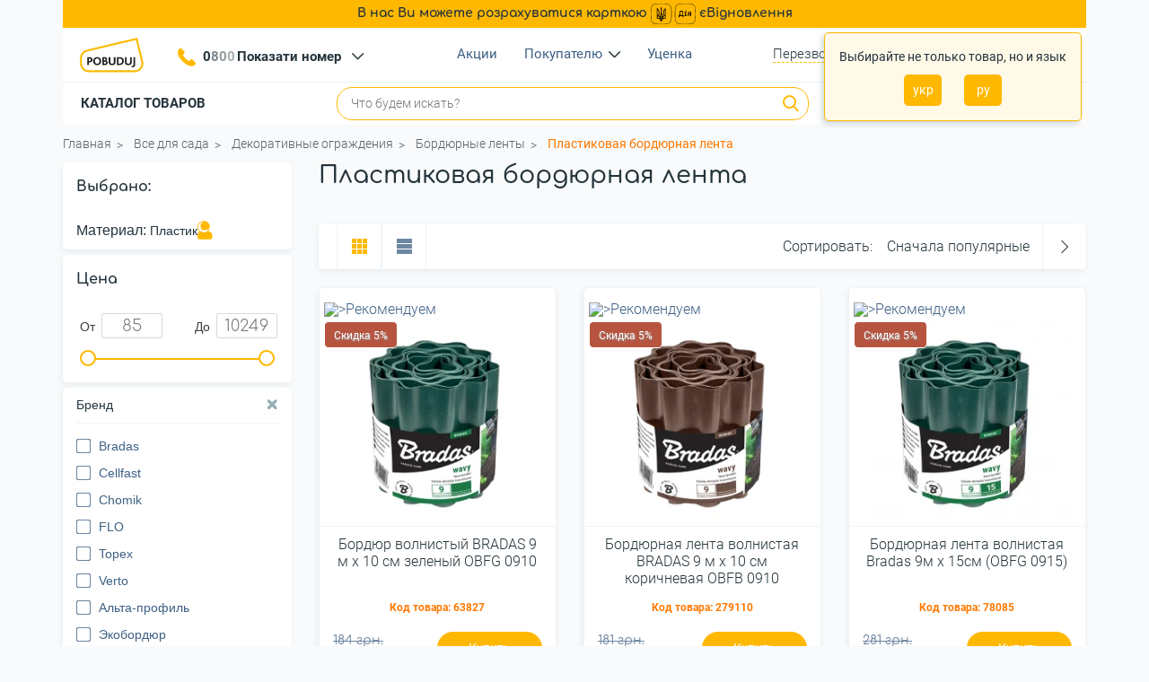

--- FILE ---
content_type: text/html; charset=UTF-8
request_url: https://pobuduj.com.ua/bordjyrnie-lenti/filter/material-is-plastik/apply/
body_size: 64250
content:

<!DOCTYPE html>
<html xml:lang="ru" lang="ru">
<head>
        <meta http-equiv="X-UA-Compatible" content="IE=edge"/>
    <meta name="viewport" content="width=device-width, initial-scale=1">
    <link rel="shortcut icon" type="image/x-icon" href="/favicon1.ico"/>
    <title>Пластиковая бордюрная лента - Pobuduj.com.ua</title>
            <meta name="og:image" content="https://pobuduj.com.ua/upload/resize_cache/iblock/64a/945_250_140cd750bba9870f18aada2478b24840a/64a7c553be5212fd79100e84add36640.png" />
            <meta http-equiv="Content-Type" content="text/html; charset=UTF-8" />
<meta name="robots" content="index,follow" />
<meta name="description" content="Купить пластиковую бордюрную ленту. Пластиковая бордюрная лента (ПВХ) с доставкой по Киеву и Украине. Доступная цена, широкий ассортимент, быстрая отправка. Обмен и возврат." />
<link rel="canonical" href="https://pobuduj.com.ua/bordjyrnie-lenti/filter/material-is-plastik/apply/" />
<script data-skip-moving="true">(function(w, d, n) {var cl = "bx-core";var ht = d.documentElement;var htc = ht ? ht.className : undefined;if (htc === undefined || htc.indexOf(cl) !== -1){return;}var ua = n.userAgent;if (/(iPad;)|(iPhone;)/i.test(ua)){cl += " bx-ios";}else if (/Windows/i.test(ua)){cl += ' bx-win';}else if (/Macintosh/i.test(ua)){cl += " bx-mac";}else if (/Linux/i.test(ua) && !/Android/i.test(ua)){cl += " bx-linux";}else if (/Android/i.test(ua)){cl += " bx-android";}cl += (/(ipad|iphone|android|mobile|touch)/i.test(ua) ? " bx-touch" : " bx-no-touch");cl += w.devicePixelRatio && w.devicePixelRatio >= 2? " bx-retina": " bx-no-retina";if (/AppleWebKit/.test(ua)){cl += " bx-chrome";}else if (/Opera/.test(ua)){cl += " bx-opera";}else if (/Firefox/.test(ua)){cl += " bx-firefox";}ht.className = htc ? htc + " " + cl : cl;})(window, document, navigator);</script>
<link href="/bitrix/js/ui/design-tokens/dist/ui.design-tokens.css?173471585126358" type="text/css"  rel="stylesheet" />
<link href="/bitrix/js/ui/fonts/opensans/ui.font.opensans.css?16794162692555" type="text/css"  rel="stylesheet" />
<link href="/bitrix/js/main/popup/dist/main.popup.bundle.css?173471627329852" type="text/css"  rel="stylesheet" />
<link href="/bitrix/cache/css/s1/nasha_stroyka/page_e92b933af2c364b0f002566500c081de/page_e92b933af2c364b0f002566500c081de_v1.css?176441995230195" type="text/css"  rel="stylesheet" />
<link href="/bitrix/cache/css/s1/nasha_stroyka/template_bc5c1584bd80f6bb63f3c84afcaa9b64/template_bc5c1584bd80f6bb63f3c84afcaa9b64_v1.css?1767774798548884" type="text/css"  data-template-style="true" rel="stylesheet" />
<meta property="ya:interaction" content="XML_FORM" />
<meta property="ya:interaction:url" content="https://pobuduj.com.ua/bordjyrnie-lenti/filter/material-is-plastik/apply/?mode=xml" />
<link rel="preload" as="image" fetchpriority="high" href="https://pobuduj.com.ua/upload/resize_cache/iblock/1ea/263_280_140cd750bba9870f18aada2478b24840a/6ud0bft3gghkx9chrbs1v19ndi0ei134.webp">
<link rel="preload" as="image" fetchpriority="high" href="https://pobuduj.com.ua/upload/resize_cache/iblock/34a/263_280_140cd750bba9870f18aada2478b24840a/rfbupwnycsma9z5i3jv8tq00fswa2nhp.webp">
<link rel="preload" as="image" fetchpriority="high" href="https://pobuduj.com.ua/upload/resize_cache/iblock/871/263_280_140cd750bba9870f18aada2478b24840a/871dd96fc2929a5a9d89d53a7470ecd6.webp">
<link rel="preload" as="image" fetchpriority="high" href="https://pobuduj.com.ua/upload/resize_cache/iblock/a83/263_280_140cd750bba9870f18aada2478b24840a/a83bd5640a5df47cd2804fd8cbb7b66d.webp">
<link rel="preload" as="image" fetchpriority="high" href="https://pobuduj.com.ua/upload/resize_cache/iblock/ddd/263_280_140cd750bba9870f18aada2478b24840a/ddd771bbb89fbf9d793143f34053f7a5.webp">
<link rel="preload" as="image" fetchpriority="high" href="https://pobuduj.com.ua/upload/resize_cache/iblock/de2/263_280_140cd750bba9870f18aada2478b24840a/de27c0e78bc35eb3d13dd9448cdea963.webp">
        <link rel="preload" as="image" href="/local/templates/nasha_stroyka/images/logo.svg">
    <link rel="preload" as="font" href="/local/templates/nasha_stroyka/fonts/icomoon/fonts/icomoon.ttf?cdsczl" crossorigin>
            <link href="https://pobuduj.com.ua/bordjyrnie-lenti/filter/material-is-plastik/apply/" title="Русский" rel="alternate" hreflang="ru-UA">
            <link href="https://pobuduj.com.ua/uk/bordjyrnie-lenti/filter/material-is-plastik/apply/" title="Українська" rel="alternate" hreflang="uk-UA">
    		<link href="https://pobuduj.com.ua/uk/bordjyrnie-lenti/filter/material-is-plastik/apply/" rel="alternate" hreflang="x-default">
    <!-- loadDeferredStyles - start -->
        <!-- loadDeferredStyles - end -->
        <link rel="next" href="/bordjyrnie-lenti/page2/" />
	<script data-skip-moving="true">
    (function(w,d,s,l,i){w[l]=w[l]||[];w[l].push({'gtm.start':
    new Date().getTime(),event:'gtm.js'});var f=d.getElementsByTagName(s)[0],
    j=d.createElement(s),dl=l!='dataLayer'?'&l='+l:'';j.async=true;j.src=
    'https://www.googletagmanager.com/gtm.js?id='+i+dl;f.parentNode.insertBefore(j,f);
    })(window,document,'script','dataLayer','GTM-KP39TZX');
    //End Google Tag Manager
    // Matomo Tag Manager -->
    var _mtm = window._mtm = window._mtm || [];
    _mtm.push({'mtm.startTime': (new Date().getTime()), 'event': 'mtm.Start'});
    (function() {
        var d=document, g=d.createElement('script'), s=d.getElementsByTagName('script')[0];
        g.async=true; g.src='https://mo.pobuduj.com.ua/js/container_BSuljg0V.js'; s.parentNode.insertBefore(g,s);
    })();
    // End Matomo Tag Manager -->
      //Facebook Pixel Code -->
			// !function(f,b,e,v,n,t,s)
			// {if(f.fbq)return;n=f.fbq=function(){n.callMethod?
			// 	n.callMethod.apply(n,arguments):n.queue.push(arguments)};
			// 	if(!f._fbq)f._fbq=n;n.push=n;n.loaded=!0;n.version='2.0';
			// 	n.queue=[];t=b.createElement(e);t.async=!0;
			// 	t.src=v;s=b.getElementsByTagName(e)[0];
			// 	s.parentNode.insertBefore(t,s)}(window, document,'script',
			// 	'https://connect.facebook.net/en_US/fbevents.js');
			// fbq('init', '2723945034390408');
			// fbq('track', 'PageView');
                </script>
    <!-- noscript> /></noscript -->
    <!-- End Facebook Pixel Code -->
    <meta name="facebook-domain-verification" content="zqw4aw2ibjtbyt9pmu085s690exkms" />
    <script type="application/ld+json">
    {
        "@context":"http://schema.org",
        "@type":"Organization",
        "url":"https://pobuduj.com.ua/",
        "logo":"https://pobuduj.com.ua/local/templates/nasha_stroyka/images/logo.svg"
    }
    </script>
    <script type="application/ld+json">
    {
        "@context": "http://schema.org",
        "@type": "WebSite",
        "url": "https://pobuduj.com.ua/",
        "potentialAction": {
            "@type": "SearchAction",
            "target": "https://pobuduj.com.ua/search/?q={search_term_string}",
            "query-input": "required name=search_term_string"
        }
    }
    </script>
    <meta name="google-site-verification" content="Lg1OQz7V0AWeGpqlO9GAVgFb0ge_XbcXLcEWbXSxids" />
    <meta name="google-site-verification" content="p37c3OWizEKRqB9RZHXPtXDwzog3_vK0SjoaalD_Bfo" />
    <meta name="msvalidate.01" content="196827D4287EA1DBEB33F3EEB00F188B" />
</head>
<body class=" "  >
    <!-- Google Tag Manager (noscript) -->
    <noscript><iframe src="https://www.googletagmanager.com/ns.html?id=GTM-KP39TZX"
    height="0" width="0" style="display:none;visibility:hidden"></iframe></noscript>
    <!-- End Google Tag Manager (noscript) -->
    <div id="panel"></div>
        <header class="header">
        <div class="container">
		<div class="top-menu-info">
            В нас Ви можете розрахуватися карткою <img src="/local/templates/nasha_stroyka/images/icons/hero-logo-black.svg" loading="lazy" alt="єВідновлення" width="50" height="25"> єВідновлення
		</div>
            <div class="header__box">
                <div class="header-top">
                    <div class="lang-modal">
                        <span>Выбирайте не только товар, но и язык</span>
                        <div class="btns">
                            <a onclick="setLang('/uk/')" href="/uk/bordjyrnie-lenti/filter/material-is-plastik/apply/">укр</a>
                            <a onclick="setLang('/')" href="/bordjyrnie-lenti/filter/material-is-plastik/apply/">ру</a>
                        </div>
                    </div>
                    <div class="header-top__box">
                        <div class="header-top__item header__hamburger">
                            <span title="Меню" class="icon-burger-menu header__hamburger-icon"></span>
                        </div>
                                                    <a aria-label="Logo Pobuduj" href="/" class="header-top__item header__logo">
                                                        <img src="/local/templates/nasha_stroyka/images/logo.svg" loading="lazy" width="110" height="50" alt="Logo Pobuduj" class="header__logo-img">
                                                    </a>
                                                    <div class="header-top__item header__callback_mob">
                            <span class="icon-telephone header__callback-icon"></span>
                        </div>
                        <ul class="header-top__item header__phones">
    <li class="header__phones-main">
        <span class="icon-telephone header__callback-icon"></span>
        <a href="tel:0800505452 " title="Позвонить" class="header__phones-main-link binct-phone-number-1">+38 (0800) 50 54 52 </a>
        <div class="header__phones-main-arrow" onclick="togglePhones()">
            <span class="icon-down-arrow"></span>
        </div>
        <ul class="header__phones-drop">
                            <li class="header__phones-drop-item">
                    <img src="/local/templates/nasha_stroyka/images/icons/vodafone.svg" alt="" class="header__phones-icon">
                    <a href="tel:0504149273" title="Позвонить" class="header__phones-drop-link binct-phone-number-2">+38 (050) 414 92 73</a>
                </li>
                            <li class="header__phones-drop-item">
                    <img src="/local/templates/nasha_stroyka/images/icons/kyivstar.svg" alt="" class="header__phones-icon">
                    <a href="tel:0976188799" title="Позвонить" class="header__phones-drop-link binct-phone-number-3">+38 (097) 618 87 99</a>
                </li>
                            <li class="header__phones-drop-item">
                    <img src="/local/templates/nasha_stroyka/images/icons/lifecell.svg" alt="" class="header__phones-icon">
                    <a href="tel:0634672545" title="Позвонить" class="header__phones-drop-link binct-phone-number-4">+38 (063) 467 25 45</a>
                </li>
                            <li class="header__phones-drop-item">
                    <img src="/local/templates/nasha_stroyka/images/icons/home-phone.svg" alt="" class="header__phones-icon">
                    <a href="tel:0442986596" title="Позвонить" class="header__phones-drop-link binct-phone-number-5">+38 (044) 298 65 96</a>
                </li>
                    </ul>
    </li>
    <li class="header__phones-drop-item header__phones-mobile">
        <img src="/local/templates/nasha_stroyka/images/icons/cell-phone.svg" alt="" class="header__phones-icon">
        <a href="tel:0800505452 " title="Позвонить" class="header__phones-drop-link binct-phone-number-1">+38 (0800) 50 54 52 </a>
    </li>
            <li class="header__phones-drop-item header__phones-mobile">
            <img src="/local/templates/nasha_stroyka/images/icons/vodafone.svg" alt="" class="header__phones-icon">
            <a href="tel:0504149273" title="Позвонить" class="header__phones-drop-link binct-phone-number-2">+38 (050) 414 92 73</a>
        </li>
            <li class="header__phones-drop-item header__phones-mobile">
            <img src="/local/templates/nasha_stroyka/images/icons/kyivstar.svg" alt="" class="header__phones-icon">
            <a href="tel:0976188799" title="Позвонить" class="header__phones-drop-link binct-phone-number-3">+38 (097) 618 87 99</a>
        </li>
            <li class="header__phones-drop-item header__phones-mobile">
            <img src="/local/templates/nasha_stroyka/images/icons/lifecell.svg" alt="" class="header__phones-icon">
            <a href="tel:0634672545" title="Позвонить" class="header__phones-drop-link binct-phone-number-4">+38 (063) 467 25 45</a>
        </li>
            <li class="header__phones-drop-item header__phones-mobile">
            <img src="/local/templates/nasha_stroyka/images/icons/home-phone.svg" alt="" class="header__phones-icon">
            <a href="tel:0442986596" title="Позвонить" class="header__phones-drop-link binct-phone-number-5">+38 (044) 298 65 96</a>
        </li>
                        </ul>
                        <div class="top-menu">
    <ul class="main-nav">
                                    <li>
                    <a href="/action/">Акции</a>
                </li>
                                            <li class="header__nav-toggle">
                    <a href="#">Покупателю</a>
                    <span class="icon-down-arrow"></span>
                                            <ul class="header__nav-drop">
                                                            <li>
                                    <a href="/about/delivery/">Оплата и доставка</a>
                                </li>
                                                            <li>
                                    <a href="/about/guaranties/">Возврат и гарантия</a>
                                </li>
                                                            <li>
                                    <a href="/about/">О нас</a>
                                </li>
                                                            <li>
                                    <a href="/about/contacts/">Контакты</a>
                                </li>
                                                            <li>
                                    <a href="/sitemap/">Карта сайта</a>
                                </li>
                                                    </ul>
                                    </li>
                                                                                                        <li>
                    <a href="/markdown/">Уценка</a>
                </li>
                    </ul>
                        </div>
                        <div class="header-top__item header__callback">
                            <button title="Хотите, перезвоним вам?" class="header__callback-link">
                                <span class="header__callback-txt">Перезвонить?</span>
                            </button>
                        </div>
                        <div class="header-top__item header__search_mob">
                            <span class="icon-search header__search-icon"></span>
                        </div>
                        <div class="header-top__item header__login ">
                                                            <a href="/personal/" title="Вход/Регистрация" id="auth_popup"
                                   class=" header__login-link">
                                    <span class="header__login-icon"></span>
                                    <span class="header__login-txt">Войти</span>
                                </a>
                                                    </div>
                                                    <div class='lang'>
                                <ul>
                                    <li class="langSwitchElm" >
                                        <a onclick="setLang('/uk/')" href="/uk/bordjyrnie-lenti/filter/material-is-plastik/apply/">Укр</a>
                                    </li>
                                    <li class="langSwitchElm active" >
                                        <a onclick="setLang('/')" href="/bordjyrnie-lenti/filter/material-is-plastik/apply/">Ру</a>
                                    </li>                        
                                </ul>
                            </div>
                                            </div>
                </div>
                <div class="header-bottom">
                    <div class="header-bottom__box">
                        <div class="header__bottom-menu">
                                                        <a href="/" class="header__mixed-logo">
                                                                <img src="/local/templates/nasha_stroyka/images/logo.svg" alt="" loading="lazy" width="110" height="50"
                                        class="header__mixed-logo-img">
                                                        </a>
                                                                                    <div class='lang lang-mobile'>
                                <ul>
                                    <li class="langSwitchElm" >
                                        <a onclick="setLang('/uk/')" href="/uk/bordjyrnie-lenti/filter/material-is-plastik/apply/">Укр</a>
                                    </li>
                                    <li class="langSwitchElm active" >
                                        <a onclick="setLang('/')" href="/bordjyrnie-lenti/filter/material-is-plastik/apply/">Ру</a>
                                    </li>
                                </ul>
                            </div>
                                                        <div class="header__login ">
                                                                    <a href="/personal/" title="Вход/Регистрация" id="auth_popup"
                                    class=" header__login-link">
                                        <span class="header__login-icon"></span>
                                        <span class="header__login-txt">Войти</span>
                                    </a>
                                                            </div>
<button class="catalog-btn" type="button" aria-label="Каталог товаров" onclick="toggleCatalog()">Каталог товаров</button>
<button class="catalog-btn-mob" type="button" aria-label="Каталог товаров" onclick="toggleCatalog()">
    <svg class="icon-catalog" width="24" height="24" viewBox="0 0 24 24" fill="none" xmlns="http://www.w3.org/2000/svg">
        <rect width="10.6667" height="10.6667" rx="3" fill="#FFB800"/>
        <rect y="13.3334" width="10.6667" height="10.6667" rx="3" fill="#FFB800"/>
        <rect x="13.333" y="13.3334" width="10.6667" height="10.6667" rx="3" fill="#FFB800"/>
        <rect x="13.333" width="10.6667" height="10.6667" rx="3" fill="#FFB800"/>
    </svg>
    Каталог    <svg class="icon-arrow" width="10" height="15" viewBox="0 0 10 15" fill="none" xmlns="http://www.w3.org/2000/svg">
        <path d="M1.40039 13.4L7.40039 7.40002L1.40039 1.40002" stroke="#25343C" stroke-width="2.8" stroke-linecap="round"/>
    </svg>
</button>
<div id="main_menu" class="header-bottom__item head-catal">
                    <div class="head-catal__item " data-href="/stroitelstvo-i-remont/">
            <a href="/stroitelstvo-i-remont/" class="head-catal__item-link">
                <img width="28" height="28" src="/upload/uf/dae/ppnwz7lennoltqrs8jbpg5ct1jaw61tv.svg" alt="Категория - Строительство и ремонт" class="head-catal__item-icon" loading="lazy">
                <span>Строительство и ремонт</span>
            </a>
            <div class="head-catal__drop" data-image="" data-href="/stroitelstvo-i-remont/">
                <div data-level="1" class="head-catal__drop-wrap head-catal__column">
                    <div class="head-catal__drop-item head-catal__all">
                        <a href="/stroitelstvo-i-remont/" class="head-catal__drop-link">Все товары</a>
                    </div>
                                                                        <div data-id="754" class="head-catal__drop-item" data-image="" data-href="/teploizolyacionnie-materiali/">
                                <a href="/teploizolyacionnie-materiali/" class="head-catal__drop-link">Утеплители</a>
                                                                    <div data-level="2" class="head-catal__two-wrap head-catal__column">
                                                                                    <div data-parentid="1836" class="head-catal__two-drop item">
                                                <div data-id="1836" class="head-catal__drop-item" data-image="" data-href="/polimernaya-teploizolyacyya-pir/">
                                                    <a href="/polimernaya-teploizolyacyya-pir/" class="head-catal__two-drop-link">Полимерная теплоизоляция PIR</a>
                                                </div>
                                            </div>
                                                                                    <div data-parentid="755" class="head-catal__two-drop item">
                                                <div data-id="755" class="head-catal__drop-item" data-image="" data-href="/bazaltovaya-vata/">
                                                    <a href="/bazaltovaya-vata/" class="head-catal__two-drop-link">Базальтовая (минеральная) вата</a>
                                                </div>
                                            </div>
                                                                                    <div data-parentid="756" class="head-catal__two-drop item">
                                                <div data-id="756" class="head-catal__drop-item" data-image="" data-href="/steklovata/">
                                                    <a href="/steklovata/" class="head-catal__two-drop-link">Стекловата</a>
                                                </div>
                                            </div>
                                                                                    <div data-parentid="1639" class="head-catal__two-drop item">
                                                <div data-id="1639" class="head-catal__drop-item" data-image="" data-href="/ekstrudirovannyy-penopolisterol/">
                                                    <a href="/ekstrudirovannyy-penopolisterol/" class="head-catal__two-drop-link">Экструдированный пенополистирол</a>
                                                </div>
                                            </div>
                                                                                    <div data-parentid="1638" class="head-catal__two-drop item">
                                                <div data-id="1638" class="head-catal__drop-item" data-image="" data-href="/penoplast/">
                                                    <a href="/penoplast/" class="head-catal__two-drop-link">Пенопласт</a>
                                                </div>
                                            </div>
                                                                            </div>
                                                            </div>
                                                    <div data-id="695" class="head-catal__drop-item" data-image="" data-href="/setki-dlya-stroitelstva/">
                                <a href="/setki-dlya-stroitelstva/" class="head-catal__drop-link">Сетки для строительства</a>
                                                                    <div data-level="2" class="head-catal__two-wrap head-catal__column">
                                                                                    <div data-parentid="698" class="head-catal__two-drop item">
                                                <div data-id="698" class="head-catal__drop-item" data-image="" data-href="/plastikovye-setki/">
                                                    <a href="/plastikovye-setki/" class="head-catal__two-drop-link">Пластиковые сетки</a>
                                                </div>
                                            </div>
                                                                                    <div data-parentid="735" class="head-catal__two-drop item">
                                                <div data-id="735" class="head-catal__drop-item" data-image="" data-href="/metallicheskie-setki/">
                                                    <a href="/metallicheskie-setki/" class="head-catal__two-drop-link">Металлические сетки</a>
                                                </div>
                                            </div>
                                                                                    <div data-parentid="696" class="head-catal__two-drop item">
                                                <div data-id="696" class="head-catal__drop-item" data-image="" data-href="/steklosetki/">
                                                    <a href="/steklosetki/" class="head-catal__two-drop-link">Стеклосетки</a>
                                                </div>
                                            </div>
                                                                                    <div data-parentid="2349" class="head-catal__two-drop item">
                                                <div data-id="2349" class="head-catal__drop-item" data-image="" data-href="/kompozitnaya-armatura/">
                                                    <a href="/kompozitnaya-armatura/" class="head-catal__two-drop-link">Композитная арматура</a>
                                                </div>
                                            </div>
                                                                            </div>
                                                            </div>
                                                    <div data-id="734" class="head-catal__drop-item" data-image="" data-href="/geosinteticheskie-materiali/">
                                <a href="/geosinteticheskie-materiali/" class="head-catal__drop-link">Геосинтетические материалы</a>
                                                                    <div data-level="2" class="head-catal__two-wrap head-catal__column">
                                                                                    <div data-parentid="753" class="head-catal__two-drop item">
                                                <div data-id="753" class="head-catal__drop-item" data-image="" data-href="/bentonitovie-mati/">
                                                    <a href="/bentonitovie-mati/" class="head-catal__two-drop-link">Бентонитовые маты</a>
                                                </div>
                                            </div>
                                                                                    <div data-parentid="685" class="head-catal__two-drop item">
                                                <div data-id="685" class="head-catal__drop-item" data-image="" data-href="/geomati/">
                                                    <a href="/geomati/" class="head-catal__two-drop-link">Геоматы противоэрозионные</a>
                                                </div>
                                            </div>
                                                                                    <div data-parentid="723" class="head-catal__two-drop item">
                                                <div data-id="723" class="head-catal__drop-item" data-image="" data-href="/geotekstil/">
                                                    <a href="/geotekstil/" class="head-catal__two-drop-link">Геотекстиль</a>
                                                </div>
                                            </div>
                                                                                    <div data-parentid="684" class="head-catal__two-drop item">
                                                <div data-id="684" class="head-catal__drop-item" data-image="" data-href="/geomembrani/">
                                                    <a href="/geomembrani/" class="head-catal__two-drop-link">Геомембраны</a>
                                                </div>
                                            </div>
                                                                                    <div data-parentid="752" class="head-catal__two-drop item">
                                                <div data-id="752" class="head-catal__drop-item" data-image="" data-href="/drenazhnii-geokompozit/">
                                                    <a href="/drenazhnii-geokompozit/" class="head-catal__two-drop-link">Дренажный геокомпозит</a>
                                                </div>
                                            </div>
                                                                                    <div data-parentid="1856" class="head-catal__two-drop item">
                                                <div data-id="1856" class="head-catal__drop-item" data-image="" data-href="/georeshitka-obyemna/">
                                                    <a href="/georeshitka-obyemna/" class="head-catal__two-drop-link">Георешетка объемная (геосоты)</a>
                                                </div>
                                            </div>
                                                                            </div>
                                                            </div>
                                                    <div data-id="2014" class="head-catal__drop-item" data-image="" data-href="/krepezh-stroitelnyy/">
                                <a href="/krepezh-stroitelnyy/" class="head-catal__drop-link">Крепеж строительный</a>
                                                                    <div data-level="2" class="head-catal__two-wrap head-catal__column">
                                                                                    <div data-parentid="2329" class="head-catal__two-drop item">
                                                <div data-id="2329" class="head-catal__drop-item" data-image="" data-href="/trosy/">
                                                    <a href="/trosy/" class="head-catal__two-drop-link">Тросы</a>
                                                </div>
                                            </div>
                                                                                    <div data-parentid="2328" class="head-catal__two-drop item">
                                                <div data-id="2328" class="head-catal__drop-item" data-image="" data-href="/karabiny/">
                                                    <a href="/karabiny/" class="head-catal__two-drop-link">Карабины</a>
                                                </div>
                                            </div>
                                                                                    <div data-parentid="2032" class="head-catal__two-drop item">
                                                <div data-id="2032" class="head-catal__drop-item" data-image="" data-href="/shurupy/">
                                                    <a href="/shurupy/" class="head-catal__two-drop-link">Шурупы</a>
                                                </div>
                                            </div>
                                                                                    <div data-parentid="2029" class="head-catal__two-drop item">
                                                <div data-id="2029" class="head-catal__drop-item" data-image="" data-href="/perfolenty-montazhnye/">
                                                    <a href="/perfolenty-montazhnye/" class="head-catal__two-drop-link">Перфоленты монтажные</a>
                                                </div>
                                            </div>
                                                                                    <div data-parentid="2028" class="head-catal__two-drop item">
                                                <div data-id="2028" class="head-catal__drop-item" data-image="" data-href="/plastiny-krepezhnye/">
                                                    <a href="/plastiny-krepezhnye/" class="head-catal__two-drop-link">Пластины крепежные</a>
                                                </div>
                                            </div>
                                                                                    <div data-parentid="2027" class="head-catal__two-drop item">
                                                <div data-id="2027" class="head-catal__drop-item" data-image="" data-href="/ugolki-krepezhnye/">
                                                    <a href="/ugolki-krepezhnye/" class="head-catal__two-drop-link">Уголки крепежные</a>
                                                </div>
                                            </div>
                                                                                    <div data-parentid="2022" class="head-catal__two-drop item">
                                                <div data-id="2022" class="head-catal__drop-item" data-image="" data-href="/shayby/">
                                                    <a href="/shayby/" class="head-catal__two-drop-link">Шайбы</a>
                                                </div>
                                            </div>
                                                                                    <div data-parentid="2021" class="head-catal__two-drop item">
                                                <div data-id="2021" class="head-catal__drop-item" data-image="" data-href="/rezbovye-sterzhni/">
                                                    <a href="/rezbovye-sterzhni/" class="head-catal__two-drop-link">Резьбовые стержни</a>
                                                </div>
                                            </div>
                                                                                    <div data-parentid="2020" class="head-catal__two-drop item">
                                                <div data-id="2020" class="head-catal__drop-item" data-image="" data-href="/samorezy/">
                                                    <a href="/samorezy/" class="head-catal__two-drop-link">Саморезы</a>
                                                </div>
                                            </div>
                                                                                    <div data-parentid="2019" class="head-catal__two-drop item">
                                                <div data-id="2019" class="head-catal__drop-item" data-image="" data-href="/gvozdi/">
                                                    <a href="/gvozdi/" class="head-catal__two-drop-link">Гвозди</a>
                                                </div>
                                            </div>
                                                                                    <div data-parentid="2018" class="head-catal__two-drop item">
                                                <div data-id="2018" class="head-catal__drop-item" data-image="" data-href="/gayki/">
                                                    <a href="/gayki/" class="head-catal__two-drop-link">Гайки</a>
                                                </div>
                                            </div>
                                                                                    <div data-parentid="2017" class="head-catal__two-drop item">
                                                <div data-id="2017" class="head-catal__drop-item" data-image="" data-href="/ankery/">
                                                    <a href="/ankery/" class="head-catal__two-drop-link">Анкеры</a>
                                                </div>
                                            </div>
                                                                                    <div data-parentid="2016" class="head-catal__two-drop item">
                                                <div data-id="2016" class="head-catal__drop-item" data-image="" data-href="/dyubeli/">
                                                    <a href="/dyubeli/" class="head-catal__two-drop-link">Дюбели</a>
                                                </div>
                                            </div>
                                                                                    <div data-parentid="2015" class="head-catal__two-drop item">
                                                <div data-id="2015" class="head-catal__drop-item" data-image="" data-href="/vinty/">
                                                    <a href="/vinty/" class="head-catal__two-drop-link">Винты</a>
                                                </div>
                                            </div>
                                                                                    <div data-parentid="2012" class="head-catal__two-drop item">
                                                <div data-id="2012" class="head-catal__drop-item" data-image="" data-href="/bolty/">
                                                    <a href="/bolty/" class="head-catal__two-drop-link">Болты</a>
                                                </div>
                                            </div>
                                                                                    <div data-parentid="1881" class="head-catal__two-drop item">
                                                <div data-id="1881" class="head-catal__drop-item" data-image="" data-href="/zaklepki-stroitelnye/">
                                                    <a href="/zaklepki-stroitelnye/" class="head-catal__two-drop-link">Заклепки строительные </a>
                                                </div>
                                            </div>
                                                                            </div>
                                                            </div>
                                                    <div data-id="1995" class="head-catal__drop-item" data-image="" data-href="/ventilyatsiya/">
                                <a href="/ventilyatsiya/" class="head-catal__drop-link">Вентиляция</a>
                                                                    <div data-level="2" class="head-catal__two-wrap head-catal__column">
                                                                                    <div data-parentid="2006" class="head-catal__two-drop item">
                                                <div data-id="2006" class="head-catal__drop-item" data-image="" data-href="/dvertsy-revizionnye/">
                                                    <a href="/dvertsy-revizionnye/" class="head-catal__two-drop-link">Дверцы ревизионные</a>
                                                </div>
                                            </div>
                                                                                    <div data-parentid="2003" class="head-catal__two-drop item">
                                                <div data-id="2003" class="head-catal__drop-item" data-image="" data-href="/ventilyatsionnye-reshetki/">
                                                    <a href="/ventilyatsionnye-reshetki/" class="head-catal__two-drop-link">Вентиляционные решетки</a>
                                                </div>
                                            </div>
                                                                                    <div data-parentid="1997" class="head-catal__two-drop item">
                                                <div data-id="1997" class="head-catal__drop-item" data-image="" data-href="/vozdukhovody-i-montazhnye-elementy/">
                                                    <a href="/vozdukhovody-i-montazhnye-elementy/" class="head-catal__two-drop-link">Воздуховоды и монтажные элементы</a>
                                                </div>
                                            </div>
                                                                                    <div data-parentid="1996" class="head-catal__two-drop item">
                                                <div data-id="1996" class="head-catal__drop-item" data-image="" data-href="/bytovye-ventilyatory/">
                                                    <a href="/bytovye-ventilyatory/" class="head-catal__two-drop-link">Бытовые вентиляторы</a>
                                                </div>
                                            </div>
                                                                                    <div data-parentid="2002" class="head-catal__two-drop item">
                                                <div data-id="2002" class="head-catal__drop-item" data-image="" data-href="/kanalnye-ventilyatory/">
                                                    <a href="/kanalnye-ventilyatory/" class="head-catal__two-drop-link">Канальные вентиляторы</a>
                                                </div>
                                            </div>
                                                                                    <div data-parentid="1994" class="head-catal__two-drop item">
                                                <div data-id="1994" class="head-catal__drop-item" data-image="" data-href="/vytyazhnye-ventilyatory/">
                                                    <a href="/vytyazhnye-ventilyatory/" class="head-catal__two-drop-link">Вытяжные вентиляторы</a>
                                                </div>
                                            </div>
                                                                            </div>
                                                            </div>
                                                    <div data-id="1570" class="head-catal__drop-item" data-image="" data-href="/otdelochnye-materialy/">
                                <a href="/otdelochnye-materialy/" class="head-catal__drop-link">Отделочные материалы</a>
                                                                    <div data-level="2" class="head-catal__two-wrap head-catal__column">
                                                                                    <div data-parentid="2333" class="head-catal__two-drop item">
                                                <div data-id="2333" class="head-catal__drop-item" data-image="" data-href="/potolochnye-plintusy-i-moldingi/">
                                                    <a href="/potolochnye-plintusy-i-moldingi/" class="head-catal__two-drop-link">Плинтусы и молдинги</a>
                                                </div>
                                            </div>
                                                                                    <div data-parentid="2288" class="head-catal__two-drop item">
                                                <div data-id="2288" class="head-catal__drop-item" data-image="" data-href="/shpaklevki-po-derevu/">
                                                    <a href="/shpaklevki-po-derevu/" class="head-catal__two-drop-link">Шпаклевки по дереву</a>
                                                </div>
                                            </div>
                                                                                    <div data-parentid="1678" class="head-catal__two-drop item">
                                                <div data-id="1678" class="head-catal__drop-item" data-image="" data-href="/orgsteklo/">
                                                    <a href="/orgsteklo/" class="head-catal__two-drop-link">Оргстекло</a>
                                                </div>
                                            </div>
                                                                                    <div data-parentid="1673" class="head-catal__two-drop item">
                                                <div data-id="1673" class="head-catal__drop-item" data-image="" data-href="/oboi-i-nastennye-pokrytiya/">
                                                    <a href="/oboi-i-nastennye-pokrytiya/" class="head-catal__two-drop-link">Обои и настенные покрытия</a>
                                                </div>
                                            </div>
                                                                                    <div data-parentid="1674" class="head-catal__two-drop item">
                                                <div data-id="1674" class="head-catal__drop-item" data-image="" data-href="/malyarnyy-flizelin-i-stekloholst/">
                                                    <a href="/malyarnyy-flizelin-i-stekloholst/" class="head-catal__two-drop-link">Малярный флизелин и стеклохолст</a>
                                                </div>
                                            </div>
                                                                                    <div data-parentid="3393" class="head-catal__two-drop item">
                                                <div data-id="3393" class="head-catal__drop-item" data-image="" data-href="/vagonka-plastikovaya/">
                                                    <a href="/vagonka-plastikovaya/" class="head-catal__two-drop-link">Вагонка пластиковая</a>
                                                </div>
                                            </div>
                                                                                    <div data-parentid="2348" class="head-catal__two-drop item">
                                                <div data-id="2348" class="head-catal__drop-item" data-image="" data-href="/karniz-i-komplektuyushchie-k-nim/">
                                                    <a href="/karniz-i-komplektuyushchie-k-nim/" class="head-catal__two-drop-link">Карнизы и комплектующие к ним</a>
                                                </div>
                                            </div>
                                                                                    <div data-parentid="3395" class="head-catal__two-drop item">
                                                <div data-id="3395" class="head-catal__drop-item" data-image="" data-href="/plitka/">
                                                    <a href="/plitka/" class="head-catal__two-drop-link">Плитка</a>
                                                </div>
                                            </div>
                                                                                    <div data-parentid="2334" class="head-catal__two-drop item">
                                                <div data-id="2334" class="head-catal__drop-item" data-image="" data-href="/podvesnoy-potolok/">
                                                    <a href="/podvesnoy-potolok/" class="head-catal__two-drop-link">Подвесной потолок</a>
                                                </div>
                                            </div>
                                                                            </div>
                                                            </div>
                                                    <div data-id="1571" class="head-catal__drop-item" data-image="" data-href="/lakokrasochnye-materialy/">
                                <a href="/lakokrasochnye-materialy/" class="head-catal__drop-link">Лакокрасочные материалы</a>
                                                                    <div data-level="2" class="head-catal__two-wrap head-catal__column">
                                                                                    <div data-parentid="2229" class="head-catal__two-drop item">
                                                <div data-id="2229" class="head-catal__drop-item" data-image="" data-href="/aerozolnye-emali-i-laki/">
                                                    <a href="/aerozolnye-emali-i-laki/" class="head-catal__two-drop-link">Аэрозольные эмали и лаки</a>
                                                </div>
                                            </div>
                                                                                    <div data-parentid="1916" class="head-catal__two-drop item">
                                                <div data-id="1916" class="head-catal__drop-item" data-image="" data-href="/lak-stroitelnyy/">
                                                    <a href="/lak-stroitelnyy/" class="head-catal__two-drop-link">Лак строительный</a>
                                                </div>
                                            </div>
                                                                                    <div data-parentid="1912" class="head-catal__two-drop item">
                                                <div data-id="1912" class="head-catal__drop-item" data-image="" data-href="/emal/">
                                                    <a href="/emal/" class="head-catal__two-drop-link">Эмаль</a>
                                                </div>
                                            </div>
                                                                                    <div data-parentid="1911" class="head-catal__two-drop item">
                                                <div data-id="1911" class="head-catal__drop-item" data-image="" data-href="/lazur-dlya-dereva/">
                                                    <a href="/lazur-dlya-dereva/" class="head-catal__two-drop-link">Лазури и пропитки для дерева</a>
                                                </div>
                                            </div>
                                                                                    <div data-parentid="1572" class="head-catal__two-drop item">
                                                <div data-id="1572" class="head-catal__drop-item" data-image="" data-href="/kraska/">
                                                    <a href="/kraska/" class="head-catal__two-drop-link">Краска</a>
                                                </div>
                                            </div>
                                                                            </div>
                                                            </div>
                                                    <div data-id="1546" class="head-catal__drop-item" data-image="" data-href="/stroitelnaya-khimiya/">
                                <a href="/stroitelnaya-khimiya/" class="head-catal__drop-link">Строительная химия</a>
                                                                    <div data-level="2" class="head-catal__two-wrap head-catal__column">
                                                                                    <div data-parentid="2261" class="head-catal__two-drop item">
                                                <div data-id="2261" class="head-catal__drop-item" data-image="" data-href="/plastyfykatori/">
                                                    <a href="/plastyfykatori/" class="head-catal__two-drop-link">Пластификаторы</a>
                                                </div>
                                            </div>
                                                                                    <div data-parentid="1931" class="head-catal__two-drop item">
                                                <div data-id="1931" class="head-catal__drop-item" data-image="" data-href="/gruntovka-po-metallu/">
                                                    <a href="/gruntovka-po-metallu/" class="head-catal__two-drop-link">Грунтовка по металлу</a>
                                                </div>
                                            </div>
                                                                                    <div data-parentid="1917" class="head-catal__two-drop item">
                                                <div data-id="1917" class="head-catal__drop-item" data-image="" data-href="/ognebiozashita/">
                                                    <a href="/ognebiozashita/" class="head-catal__two-drop-link">Огнебиозащита</a>
                                                </div>
                                            </div>
                                                                                    <div data-parentid="1834" class="head-catal__two-drop item">
                                                <div data-id="1834" class="head-catal__drop-item" data-image="" data-href="/pena-montazhnaya/">
                                                    <a href="/pena-montazhnaya/" class="head-catal__two-drop-link">Монтажная пена</a>
                                                </div>
                                            </div>
                                                                                    <div data-parentid="1833" class="head-catal__two-drop item">
                                                <div data-id="1833" class="head-catal__drop-item" data-image="" data-href="/praymery-i-mastiki/">
                                                    <a href="/praymery-i-mastiki/" class="head-catal__two-drop-link">Праймеры и мастики</a>
                                                </div>
                                            </div>
                                                                                    <div data-parentid="1554" class="head-catal__two-drop item">
                                                <div data-id="1554" class="head-catal__drop-item" data-image="" data-href="/germetiki-i-silikony/">
                                                    <a href="/germetiki-i-silikony/" class="head-catal__two-drop-link">Герметики и силиконы</a>
                                                </div>
                                            </div>
                                                                                    <div data-parentid="1547" class="head-catal__two-drop item">
                                                <div data-id="1547" class="head-catal__drop-item" data-image="" data-href="/gruntovka/">
                                                    <a href="/gruntovka/" class="head-catal__two-drop-link">Грунтовка</a>
                                                </div>
                                            </div>
                                                                            </div>
                                                            </div>
                                                    <div data-id="1548" class="head-catal__drop-item" data-image="" data-href="/klei-dlya-stroitrlstva/">
                                <a href="/klei-dlya-stroitrlstva/" class="head-catal__drop-link">Клей для строительства</a>
                                                                    <div data-level="2" class="head-catal__two-wrap head-catal__column">
                                                                                    <div data-parentid="2236" class="head-catal__two-drop item">
                                                <div data-id="2236" class="head-catal__drop-item" data-image="" data-href="/pena-kley/">
                                                    <a href="/pena-kley/" class="head-catal__two-drop-link">Пена-клей</a>
                                                </div>
                                            </div>
                                                                                    <div data-parentid="2030" class="head-catal__two-drop item">
                                                <div data-id="2030" class="head-catal__drop-item" data-image="" data-href="/kley-montazhnyy/">
                                                    <a href="/kley-montazhnyy/" class="head-catal__two-drop-link">Клей монтажный</a>
                                                </div>
                                            </div>
                                                                                    <div data-parentid="1933" class="head-catal__two-drop item">
                                                <div data-id="1933" class="head-catal__drop-item" data-image="" data-href="/kley-germetik/">
                                                    <a href="/kley-germetik/" class="head-catal__two-drop-link">Клей-герметик</a>
                                                </div>
                                            </div>
                                                                                    <div data-parentid="1918" class="head-catal__two-drop item">
                                                <div data-id="1918" class="head-catal__drop-item" data-image="" data-href="/kley-dlya-gipsokartona/">
                                                    <a href="/kley-dlya-gipsokartona/" class="head-catal__two-drop-link">Клей для гипсокартона</a>
                                                </div>
                                            </div>
                                                                                    <div data-parentid="1670" class="head-catal__two-drop item">
                                                <div data-id="1670" class="head-catal__drop-item" data-image="" data-href="/kley-dlya-oboev/">
                                                    <a href="/kley-dlya-oboev/" class="head-catal__two-drop-link">Клей для обоев</a>
                                                </div>
                                            </div>
                                                                                    <div data-parentid="1552" class="head-catal__two-drop item">
                                                <div data-id="1552" class="head-catal__drop-item" data-image="" data-href="/klei-dlya-teploizolyacyy/">
                                                    <a href="/klei-dlya-teploizolyacyy/" class="head-catal__two-drop-link">Клей для теплоизоляции</a>
                                                </div>
                                            </div>
                                                                                    <div data-parentid="1549" class="head-catal__two-drop item">
                                                <div data-id="1549" class="head-catal__drop-item" data-image="" data-href="/klei-dlya-plitki/">
                                                    <a href="/klei-dlya-plitki/" class="head-catal__two-drop-link">Клей для плитки</a>
                                                </div>
                                            </div>
                                                                            </div>
                                                            </div>
                                                    <div data-id="1550" class="head-catal__drop-item" data-image="" data-href="/stroitelnye-smesi/">
                                <a href="/stroitelnye-smesi/" class="head-catal__drop-link">Строительные смеси</a>
                                                                    <div data-level="2" class="head-catal__two-wrap head-catal__column">
                                                                                    <div data-parentid="1551" class="head-catal__two-drop item">
                                                <div data-id="1551" class="head-catal__drop-item" data-image="" data-href="/shtukaturka/">
                                                    <a href="/shtukaturka/" class="head-catal__two-drop-link">Штукатурка</a>
                                                </div>
                                            </div>
                                                                                    <div data-parentid="1553" class="head-catal__two-drop item">
                                                <div data-id="1553" class="head-catal__drop-item" data-image="" data-href="/dekorativnaya-stukaturka/">
                                                    <a href="/dekorativnaya-stukaturka/" class="head-catal__two-drop-link">Декоративная штукатурка</a>
                                                </div>
                                            </div>
                                                                                    <div data-parentid="1577" class="head-catal__two-drop item">
                                                <div data-id="1577" class="head-catal__drop-item" data-image="" data-href="/teploizolyacyonnaya-shtukaturka/">
                                                    <a href="/teploizolyacyonnaya-shtukaturka/" class="head-catal__two-drop-link">Теплоизоляционная штукатурка</a>
                                                </div>
                                            </div>
                                                                                    <div data-parentid="1568" class="head-catal__two-drop item">
                                                <div data-id="1568" class="head-catal__drop-item" data-image="" data-href="/shpaklevka/">
                                                    <a href="/shpaklevka/" class="head-catal__two-drop-link">Шпаклевка</a>
                                                </div>
                                            </div>
                                                                                    <div data-parentid="1581" class="head-catal__two-drop item">
                                                <div data-id="1581" class="head-catal__drop-item" data-image="" data-href="/styazhka/">
                                                    <a href="/styazhka/" class="head-catal__two-drop-link">Стяжка</a>
                                                </div>
                                            </div>
                                                                                    <div data-parentid="1567" class="head-catal__two-drop item">
                                                <div data-id="1567" class="head-catal__drop-item" data-image="" data-href="/zatirochnye-smesi/">
                                                    <a href="/zatirochnye-smesi/" class="head-catal__two-drop-link">Затирочные смеси</a>
                                                </div>
                                            </div>
                                                                                    <div data-parentid="1569" class="head-catal__two-drop item">
                                                <div data-id="1569" class="head-catal__drop-item" data-image="" data-href="/kladochnye-smesi/">
                                                    <a href="/kladochnye-smesi/" class="head-catal__two-drop-link">Кладочные смеси</a>
                                                </div>
                                            </div>
                                                                                    <div data-parentid="1573" class="head-catal__two-drop item">
                                                <div data-id="1573" class="head-catal__drop-item" data-image="" data-href="/samovyravnivayushisya-pol/">
                                                    <a href="/samovyravnivayushisya-pol/" class="head-catal__two-drop-link">Самовыравнивающийся пол</a>
                                                </div>
                                            </div>
                                                                                    <div data-parentid="1582" class="head-catal__two-drop item">
                                                <div data-id="1582" class="head-catal__drop-item" data-image="" data-href="/gidroizolyacuya/">
                                                    <a href="/gidroizolyacuya/" class="head-catal__two-drop-link">Гидроизоляция</a>
                                                </div>
                                            </div>
                                                                                    <div data-parentid="1990" class="head-catal__two-drop item">
                                                <div data-id="1990" class="head-catal__drop-item" data-image="" data-href="/tsement/">
                                                    <a href="/tsement/" class="head-catal__two-drop-link">Цемент</a>
                                                </div>
                                            </div>
                                                                            </div>
                                                            </div>
                                                    <div data-id="1579" class="head-catal__drop-item" data-image="" data-href="/pilomaterialy-i-plity/">
                                <a href="/pilomaterialy-i-plity/" class="head-catal__drop-link">Пиломатериалы и плиты</a>
                                                                    <div data-level="2" class="head-catal__two-wrap head-catal__column">
                                                                                    <div data-parentid="819" class="head-catal__two-drop item">
                                                <div data-id="819" class="head-catal__drop-item" data-image="" data-href="/pliti-osb/">
                                                    <a href="/pliti-osb/" class="head-catal__two-drop-link">Плиты ОСБ</a>
                                                </div>
                                            </div>
                                                                                    <div data-parentid="2330" class="head-catal__two-drop item">
                                                <div data-id="2330" class="head-catal__drop-item" data-image="" data-href="/fanera/">
                                                    <a href="/fanera/" class="head-catal__two-drop-link">Фанера</a>
                                                </div>
                                            </div>
                                                                                    <div data-parentid="1909" class="head-catal__two-drop item">
                                                <div data-id="1909" class="head-catal__drop-item" data-image="" data-href="/tsementno-perlitovye-plity/">
                                                    <a href="/tsementno-perlitovye-plity/" class="head-catal__two-drop-link">Цементно-перлитовые плиты</a>
                                                </div>
                                            </div>
                                                                                    <div data-parentid="1580" class="head-catal__two-drop item">
                                                <div data-id="1580" class="head-catal__drop-item" data-image="" data-href="/cementno-struzhechnye-plity/">
                                                    <a href="/cementno-struzhechnye-plity/" class="head-catal__two-drop-link">Цементно-стружечные плиты (ЦСП)</a>
                                                </div>
                                            </div>
                                                                            </div>
                                                            </div>
                                                    <div data-id="1575" class="head-catal__drop-item" data-image="" data-href="/gipsokartonnye-sistemy/">
                                <a href="/gipsokartonnye-sistemy/" class="head-catal__drop-link">Гипсокартонные системы</a>
                                                                    <div data-level="2" class="head-catal__two-wrap head-catal__column">
                                                                                    <div data-parentid="1701" class="head-catal__two-drop item">
                                                <div data-id="1701" class="head-catal__drop-item" data-image="" data-href="/krepleniya-dlya-gipsokartona/">
                                                    <a href="/krepleniya-dlya-gipsokartona/" class="head-catal__two-drop-link">Крепления для гипсокартона</a>
                                                </div>
                                            </div>
                                                                                    <div data-parentid="1700" class="head-catal__two-drop item">
                                                <div data-id="1700" class="head-catal__drop-item" data-image="" data-href="/profil-dlya-gipsokartona/">
                                                    <a href="/profil-dlya-gipsokartona/" class="head-catal__two-drop-link">Профиль для гипсокартона</a>
                                                </div>
                                            </div>
                                                                                    <div data-parentid="1576" class="head-catal__two-drop item">
                                                <div data-id="1576" class="head-catal__drop-item" data-image="" data-href="/gipsokarton/">
                                                    <a href="/gipsokarton/" class="head-catal__two-drop-link">Гипсокартон</a>
                                                </div>
                                            </div>
                                                                            </div>
                                                            </div>
                                                    <div data-id="679" class="head-catal__drop-item" data-image="" data-href="/fasadnaya-oblitsovka/">
                                <a href="/fasadnaya-oblitsovka/" class="head-catal__drop-link">Фасадная облицовка</a>
                                                                    <div data-level="2" class="head-catal__two-wrap head-catal__column">
                                                                                    <div data-parentid="757" class="head-catal__two-drop item">
                                                <div data-id="757" class="head-catal__drop-item" data-image="" data-href="/saiding/">
                                                    <a href="/saiding/" class="head-catal__two-drop-link">Сайдинг</a>
                                                </div>
                                            </div>
                                                                                    <div data-parentid="680" class="head-catal__two-drop item">
                                                <div data-id="680" class="head-catal__drop-item" data-image="" data-href="/fasadnie-paneli/">
                                                    <a href="/fasadnie-paneli/" class="head-catal__two-drop-link">Фасадные панели</a>
                                                </div>
                                            </div>
                                                                            </div>
                                                            </div>
                                                    <div data-id="683" class="head-catal__drop-item" data-image="" data-href="/gorizontalnaya-gidroizolyatsyya/">
                                <a href="/gorizontalnaya-gidroizolyatsyya/" class="head-catal__drop-link">Горизонтальная гидроизоляция</a>
                                                            </div>
                                                    <div data-id="2122" class="head-catal__drop-item" data-image="" data-href="/mayaki-shtukaturnye/">
                                <a href="/mayaki-shtukaturnye/" class="head-catal__drop-link">Маяки штукатурные</a>
                                                            </div>
                                                    <div data-id="2119" class="head-catal__drop-item" data-image="" data-href="/lenty-stroitelno-montazhnye/">
                                <a href="/lenty-stroitelno-montazhnye/" class="head-catal__drop-link">Ленты строительно-монтажные</a>
                                                            </div>
                                                    <div data-id="1989" class="head-catal__drop-item" data-image="" data-href="/gazobetonnye-bloki/">
                                <a href="/gazobetonnye-bloki/" class="head-catal__drop-link">Газобетонные блоки</a>
                                                            </div>
                                                    <div data-id="1915" class="head-catal__drop-item" data-image="" data-href="/stroitelnye-plenki/">
                                <a href="/stroitelnye-plenki/" class="head-catal__drop-link">Строительные пленки</a>
                                                            </div>
                                                            </div>
                                <div class="head-catal__drop-aside">
                    <a  class="head-catal__drop-aside-link" href="/stroitelstvo-i-remont/">
                                            </a>
                </div>
                            </div>
        </div>
                    <div class="head-catal__item " data-href="/krovlya/">
            <a href="/krovlya/" class="head-catal__item-link">
                <img width="28" height="28" src="/upload/uf/06c/8v8k4j1akl131r919gai9mfk30fse193.svg" alt="Категория - Все для кровли" class="head-catal__item-icon" loading="lazy">
                <span>Все для кровли</span>
            </a>
            <div class="head-catal__drop" data-image="" data-href="/krovlya/">
                <div data-level="1" class="head-catal__drop-wrap head-catal__column">
                    <div class="head-catal__drop-item head-catal__all">
                        <a href="/krovlya/" class="head-catal__drop-link">Все товары</a>
                    </div>
                                                                        <div data-id="711" class="head-catal__drop-item" data-image="" data-href="/plenki-i-membrani/">
                                <a href="/plenki-i-membrani/" class="head-catal__drop-link">Подкровельные пленки</a>
                                                                    <div data-level="2" class="head-catal__two-wrap head-catal__column">
                                                                                    <div data-parentid="672" class="head-catal__two-drop item">
                                                <div data-id="672" class="head-catal__drop-item" data-image="" data-href="/paroizolyaciya/">
                                                    <a href="/paroizolyaciya/" class="head-catal__two-drop-link">Паробарьер</a>
                                                </div>
                                            </div>
                                                                                    <div data-parentid="681" class="head-catal__two-drop item">
                                                <div data-id="681" class="head-catal__drop-item" data-image="" data-href="/vetrobarer/">
                                                    <a href="/vetrobarer/" class="head-catal__two-drop-link">Ветробарьер</a>
                                                </div>
                                            </div>
                                                                                    <div data-parentid="673" class="head-catal__two-drop item">
                                                <div data-id="673" class="head-catal__drop-item" data-image="" data-href="/gidroizolyatsyonnye-membrany/">
                                                    <a href="/gidroizolyatsyonnye-membrany/" class="head-catal__two-drop-link">Супердифузионные мембраны</a>
                                                </div>
                                            </div>
                                                                                    <div data-parentid="713" class="head-catal__two-drop item">
                                                <div data-id="713" class="head-catal__drop-item" data-image="" data-href="/gidrobarer/">
                                                    <a href="/gidrobarer/" class="head-catal__two-drop-link">Гидробарьер</a>
                                                </div>
                                            </div>
                                                                                    <div data-parentid="671" class="head-catal__two-drop item">
                                                <div data-id="671" class="head-catal__drop-item" data-image="" data-href="/stroitelnie-lenti/">
                                                    <a href="/stroitelnie-lenti/" class="head-catal__two-drop-link">Пароизоляционные (гидроизоляционные) ленты</a>
                                                </div>
                                            </div>
                                                                            </div>
                                                            </div>
                                                    <div data-id="725" class="head-catal__drop-item" data-image="" data-href="/mansardnie-okna-i-lyuki/">
                                <a href="/mansardnie-okna-i-lyuki/" class="head-catal__drop-link">Мансардные окна и люки</a>
                                                                    <div data-level="2" class="head-catal__two-wrap head-catal__column">
                                                                                    <div data-parentid="727" class="head-catal__two-drop item">
                                                <div data-id="727" class="head-catal__drop-item" data-image="" data-href="/mansardnie-okna/">
                                                    <a href="/mansardnie-okna/" class="head-catal__two-drop-link">Мансардные окна</a>
                                                </div>
                                            </div>
                                                                                    <div data-parentid="759" class="head-catal__two-drop item">
                                                <div data-id="759" class="head-catal__drop-item" data-image="" data-href="/okonnie-okladi/">
                                                    <a href="/okonnie-okladi/" class="head-catal__two-drop-link">Оконные оклады</a>
                                                </div>
                                            </div>
                                                                                    <div data-parentid="732" class="head-catal__two-drop item">
                                                <div data-id="732" class="head-catal__drop-item" data-image="" data-href="/mansardnie-lyuki/">
                                                    <a href="/mansardnie-lyuki/" class="head-catal__two-drop-link">Мансардные люки</a>
                                                </div>
                                            </div>
                                                                                    <div data-parentid="1932" class="head-catal__two-drop item">
                                                <div data-id="1932" class="head-catal__drop-item" data-image="" data-href="/zenitnye-fonari/">
                                                    <a href="/zenitnye-fonari/" class="head-catal__two-drop-link">Зенитные фонари</a>
                                                </div>
                                            </div>
                                                                            </div>
                                                            </div>
                                                    <div data-id="669" class="head-catal__drop-item" data-image="" data-href="/krovelnoe-pokritie/">
                                <a href="/krovelnoe-pokritie/" class="head-catal__drop-link">Кровельные материалы</a>
                                                                    <div data-level="2" class="head-catal__two-wrap head-catal__column">
                                                                                    <div data-parentid="1665" class="head-catal__two-drop item">
                                                <div data-id="1665" class="head-catal__drop-item" data-image="" data-href="/kompozitnaya-metallocherepitsa/">
                                                    <a href="/kompozitnaya-metallocherepitsa/" class="head-catal__two-drop-link">Композитная металлочерепица</a>
                                                </div>
                                            </div>
                                                                                    <div data-parentid="1663" class="head-catal__two-drop item">
                                                <div data-id="1663" class="head-catal__drop-item" data-image="" data-href="/keramicheskaya-cherepitsa/">
                                                    <a href="/keramicheskaya-cherepitsa/" class="head-catal__two-drop-link">Керамическая черепица</a>
                                                </div>
                                            </div>
                                                                                    <div data-parentid="670" class="head-catal__two-drop item">
                                                <div data-id="670" class="head-catal__drop-item" data-image="" data-href="/bitymnaya-cherepica/">
                                                    <a href="/bitymnaya-cherepica/" class="head-catal__two-drop-link">Битумная черепица</a>
                                                </div>
                                            </div>
                                                                                    <div data-parentid="738" class="head-catal__two-drop item">
                                                <div data-id="738" class="head-catal__drop-item" data-image="" data-href="/bitymnii-shifer/">
                                                    <a href="/bitymnii-shifer/" class="head-catal__two-drop-link">Битумный шифер</a>
                                                </div>
                                            </div>
                                                                                    <div data-parentid="1461" class="head-catal__two-drop item">
                                                <div data-id="1461" class="head-catal__drop-item" data-image="" data-href="/metallocherepitsa/">
                                                    <a href="/metallocherepitsa/" class="head-catal__two-drop-link">Металлочерепица</a>
                                                </div>
                                            </div>
                                                                                    <div data-parentid="1473" class="head-catal__two-drop item">
                                                <div data-id="1473" class="head-catal__drop-item" data-image="" data-href="/profnastil/">
                                                    <a href="/profnastil/" class="head-catal__two-drop-link">Профнастил</a>
                                                </div>
                                            </div>
                                                                                    <div data-parentid="1469" class="head-catal__two-drop item">
                                                <div data-id="1469" class="head-catal__drop-item" data-image="" data-href="/cementnopeschanaya-cherepitsa/">
                                                    <a href="/cementnopeschanaya-cherepitsa/" class="head-catal__two-drop-link">Цементно-песчаная черепица</a>
                                                </div>
                                            </div>
                                                                                    <div data-parentid="750" class="head-catal__two-drop item">
                                                <div data-id="750" class="head-catal__drop-item" data-image="" data-href="/prozrachnaya-krovlya/">
                                                    <a href="/prozrachnaya-krovlya/" class="head-catal__two-drop-link">Прозрачный (пластиковый) шифер</a>
                                                </div>
                                            </div>
                                                                                    <div data-parentid="1574" class="head-catal__two-drop item">
                                                <div data-id="1574" class="head-catal__drop-item" data-image="" data-href="/polikarbonat/">
                                                    <a href="/polikarbonat/" class="head-catal__two-drop-link">Поликарбонат</a>
                                                </div>
                                            </div>
                                                                            </div>
                                                            </div>
                                                    <div data-id="1470" class="head-catal__drop-item" data-image="" data-href="/rulonnye-krovelnye-materialy/">
                                <a href="/rulonnye-krovelnye-materialy/" class="head-catal__drop-link">Рулонные кровельные материалы</a>
                                                            </div>
                                                    <div data-id="751" class="head-catal__drop-item" data-image="" data-href="/pvh-membrana/">
                                <a href="/pvh-membrana/" class="head-catal__drop-link">ПВХ мембраны</a>
                                                            </div>
                                                    <div data-id="2232" class="head-catal__drop-item" data-image="" data-href="/aksessuary_k_membranam_dlya_ploskoy_krovli/">
                                <a href="/aksessuary_k_membranam_dlya_ploskoy_krovli/" class="head-catal__drop-link">Аксессуары к мембранам для плоской кровли</a>
                                                            </div>
                                                    <div data-id="1812" class="head-catal__drop-item" data-image="" data-href="/krovelnaya-ventilyacyya/">
                                <a href="/krovelnaya-ventilyacyya/" class="head-catal__drop-link">Кровельная вентиляция</a>
                                                            </div>
                                                    <div data-id="1715" class="head-catal__drop-item" data-image="" data-href="/krovelnya-planki/">
                                <a href="/krovelnya-planki/" class="head-catal__drop-link">Кровельные планки</a>
                                                            </div>
                                                    <div data-id="748" class="head-catal__drop-item" data-image="" data-href="/vodostochnie-sistemi/">
                                <a href="/vodostochnie-sistemi/" class="head-catal__drop-link">Водосточные системы</a>
                                                            </div>
                                                    <div data-id="895" class="head-catal__drop-item" data-image="" data-href="/sofiti/">
                                <a href="/sofiti/" class="head-catal__drop-link">Софиты</a>
                                                            </div>
                                                            </div>
                                <div class="head-catal__drop-aside">
                    <a  class="head-catal__drop-aside-link" href="/krovlya/">
                                            </a>
                </div>
                            </div>
        </div>
                    <div class="head-catal__item " data-href="/lestnici/">
            <a href="/lestnici/" class="head-catal__item-link">
                <img width="28" height="28" src="/upload/uf/c22/l2eqmbsqpko1iaezome0wxw24kgznfz5.svg" alt="Категория - Лестницы" class="head-catal__item-icon" loading="lazy">
                <span>Лестницы</span>
            </a>
            <div class="head-catal__drop" data-image="" data-href="/lestnici/">
                <div data-level="1" class="head-catal__drop-wrap head-catal__column">
                    <div class="head-catal__drop-item head-catal__all">
                        <a href="/lestnici/" class="head-catal__drop-link">Все товары</a>
                    </div>
                                                                        <div data-id="733" class="head-catal__drop-item" data-image="" data-href="/cherdachnie-lestnici/">
                                <a href="/cherdachnie-lestnici/" class="head-catal__drop-link">Чердачные лестницы</a>
                                                            </div>
                                                    <div data-id="742" class="head-catal__drop-item" data-image="" data-href="/lestnici-i-stremyanki/">
                                <a href="/lestnici-i-stremyanki/" class="head-catal__drop-link">Лестницы-стремянки</a>
                                                            </div>
                                                    <div data-id="1831" class="head-catal__drop-item" data-image="" data-href="/rabochie-platformy-i-ploshadki/">
                                <a href="/rabochie-platformy-i-ploshadki/" class="head-catal__drop-link">Рабочие платформы и площадки</a>
                                                            </div>
                                                    <div data-id="1827" class="head-catal__drop-item" data-image="" data-href="/pomosty/">
                                <a href="/pomosty/" class="head-catal__drop-link">Помосты</a>
                                                            </div>
                                                    <div data-id="1819" class="head-catal__drop-item" data-image="" data-href="/lestnicy-dvuhsectsyonnye-raskladnye/">
                                <a href="/lestnicy-dvuhsectsyonnye-raskladnye/" class="head-catal__drop-link">Лестницы двухсекционные раскладные</a>
                                                            </div>
                                                    <div data-id="1818" class="head-catal__drop-item" data-image="" data-href="/lestnicy-trehsectsyonnye-raskladnye/">
                                <a href="/lestnicy-trehsectsyonnye-raskladnye/" class="head-catal__drop-link">Лестницы трехсекционные раскладные</a>
                                                            </div>
                                                    <div data-id="1816" class="head-catal__drop-item" data-image="" data-href="/lestnicy-transformery-sharnirnye/">
                                <a href="/lestnicy-transformery-sharnirnye/" class="head-catal__drop-link">Лестницы трансформеры (шарнирные)</a>
                                                            </div>
                                                    <div data-id="1815" class="head-catal__drop-item" data-image="" data-href="/pristavnye-lestnicy/">
                                <a href="/pristavnye-lestnicy/" class="head-catal__drop-link">Приставные лестницы</a>
                                                            </div>
                                                    <div data-id="1804" class="head-catal__drop-item" data-image="" data-href="/vyshki-tury/">
                                <a href="/vyshki-tury/" class="head-catal__drop-link">Вышки-туры</a>
                                                            </div>
                                                            </div>
                                <div class="head-catal__drop-aside">
                    <a  class="head-catal__drop-aside-link" href="/lestnici/">
                                            </a>
                </div>
                            </div>
        </div>
                    <div class="head-catal__item " data-href="/stroitelnaya-tehnika/">
            <a href="/stroitelnaya-tehnika/" class="head-catal__item-link">
                <img width="28" height="28" src="/upload/uf/d93/2lk36uv8kk0c99f8v23344xl6kixi205.svg" alt="Категория - Строительная техника" class="head-catal__item-icon" loading="lazy">
                <span>Строительная техника</span>
            </a>
            <div class="head-catal__drop" data-image="" data-href="/stroitelnaya-tehnika/">
                <div data-level="1" class="head-catal__drop-wrap head-catal__column">
                    <div class="head-catal__drop-item head-catal__all">
                        <a href="/stroitelnaya-tehnika/" class="head-catal__drop-link">Все товары</a>
                    </div>
                                                                        <div data-id="926" class="head-catal__drop-item" data-image="" data-href="/betonomeshalki/">
                                <a href="/betonomeshalki/" class="head-catal__drop-link">Бетономешалки</a>
                                                            </div>
                                                    <div data-id="929" class="head-catal__drop-item" data-image="" data-href="/svarochnie-apparati/">
                                <a href="/svarochnie-apparati/" class="head-catal__drop-link">Сварочные аппараты</a>
                                                            </div>
                                                    <div data-id="945" class="head-catal__drop-item" data-image="" data-href="/kompressori/">
                                <a href="/kompressori/" class="head-catal__drop-link">Компрессоры</a>
                                                            </div>
                                                    <div data-id="1905" class="head-catal__drop-item" data-image="" data-href="/teplovye-pushki/">
                                <a href="/teplovye-pushki/" class="head-catal__drop-link">Тепловые пушки</a>
                                                            </div>
                                                    <div data-id="1902" class="head-catal__drop-item" data-image="" data-href="/vibroplity/">
                                <a href="/vibroplity/" class="head-catal__drop-link">Виброплиты</a>
                                                            </div>
                                                            </div>
                                <div class="head-catal__drop-aside">
                    <a  class="head-catal__drop-aside-link" href="/stroitelnaya-tehnika/">
                                            </a>
                </div>
                            </div>
        </div>
                    <div class="head-catal__item " data-href="/elektroinstrymenti/">
            <a href="/elektroinstrymenti/" class="head-catal__item-link">
                <img width="28" height="28" src="/upload/uf/02e/heidd0ot2mo38zy0ktm4sd4dw4x1rnld.svg" alt="Категория - Электроинструменты" class="head-catal__item-icon" loading="lazy">
                <span>Электроинструменты</span>
            </a>
            <div class="head-catal__drop" data-image="" data-href="/elektroinstrymenti/">
                <div data-level="1" class="head-catal__drop-wrap head-catal__column">
                    <div class="head-catal__drop-item head-catal__all">
                        <a href="/elektroinstrymenti/" class="head-catal__drop-link">Все товары</a>
                    </div>
                                                                        <div data-id="947" class="head-catal__drop-item" data-image="" data-href="/shyrypoverti/">
                                <a href="/shyrypoverti/" class="head-catal__drop-link">Шуруповерты</a>
                                                            </div>
                                                    <div data-id="948" class="head-catal__drop-item" data-image="" data-href="/dreli/">
                                <a href="/dreli/" class="head-catal__drop-link">Дрели</a>
                                                            </div>
                                                    <div data-id="958" class="head-catal__drop-item" data-image="" data-href="/mikseri-stroitelnie/">
                                <a href="/mikseri-stroitelnie/" class="head-catal__drop-link">Миксеры строительные</a>
                                                            </div>
                                                    <div data-id="949" class="head-catal__drop-item" data-image="" data-href="/perforatori/">
                                <a href="/perforatori/" class="head-catal__drop-link">Перфораторы</a>
                                                            </div>
                                                    <div data-id="946" class="head-catal__drop-item" data-image="" data-href="/bolgarki/">
                                <a href="/bolgarki/" class="head-catal__drop-link">Болгарки</a>
                                                            </div>
                                                    <div data-id="1500" class="head-catal__drop-item" data-image="" data-href="/pily-diskovye/">
                                <a href="/pily-diskovye/" class="head-catal__drop-link">Пилы дисковые</a>
                                                            </div>
                                                    <div data-id="1860" class="head-catal__drop-item" data-image="" data-href="/torcovochnye-pily/">
                                <a href="/torcovochnye-pily/" class="head-catal__drop-link">Торцовочные пилы</a>
                                                            </div>
                                                    <div data-id="1859" class="head-catal__drop-item" data-image="" data-href="/nastolnye-tsyrkylyarnye-pily/">
                                <a href="/nastolnye-tsyrkylyarnye-pily/" class="head-catal__drop-link">Настольные циркулярные пилы</a>
                                                            </div>
                                                    <div data-id="1858" class="head-catal__drop-item" data-image="" data-href="/montazhnye-pily/">
                                <a href="/montazhnye-pily/" class="head-catal__drop-link">Монтажные пилы</a>
                                                            </div>
                                                    <div data-id="1857" class="head-catal__drop-item" data-image="" data-href="/ruchnaya-diskovaya-pilka/">
                                <a href="/ruchnaya-diskovaya-pilka/" class="head-catal__drop-link">Ручные дисковые пилы</a>
                                                            </div>
                                                    <div data-id="1517" class="head-catal__drop-item" data-image="" data-href="/pily-sabelnye/">
                                <a href="/pily-sabelnye/" class="head-catal__drop-link">Пилы сабельные</a>
                                                            </div>
                                                    <div data-id="932" class="head-catal__drop-item" data-image="" data-href="/payalniki/">
                                <a href="/payalniki/" class="head-catal__drop-link">Паяльники</a>
                                                            </div>
                                                    <div data-id="1026" class="head-catal__drop-item" data-image="" data-href="/elektrorybanok/">
                                <a href="/elektrorybanok/" class="head-catal__drop-link">Электрорубанки</a>
                                                            </div>
                                                    <div data-id="950" class="head-catal__drop-item" data-image="" data-href="/lobziki/">
                                <a href="/lobziki/" class="head-catal__drop-link">Электролобзики</a>
                                                            </div>
                                                    <div data-id="1693" class="head-catal__drop-item" data-image="" data-href="/otboynye-molotki/">
                                <a href="/otboynye-molotki/" class="head-catal__drop-link">Отбойные молотки</a>
                                                            </div>
                                                    <div data-id="1718" class="head-catal__drop-item" data-image="" data-href="/gaykoverty/">
                                <a href="/gaykoverty/" class="head-catal__drop-link">Гайковерты</a>
                                                            </div>
                                                    <div data-id="1728" class="head-catal__drop-item" data-image="" data-href="/stroitelnye-pylesosy/">
                                <a href="/stroitelnye-pylesosy/" class="head-catal__drop-link">Строительные пылесосы</a>
                                                            </div>
                                                    <div data-id="1982" class="head-catal__drop-item" data-image="" data-href="/benzorezy/">
                                <a href="/benzorezy/" class="head-catal__drop-link">Бензорезы</a>
                                                            </div>
                                                    <div data-id="1981" class="head-catal__drop-item" data-image="" data-href="/steplery-elektricheskie/">
                                <a href="/steplery-elektricheskie/" class="head-catal__drop-link">Степлеры электрические</a>
                                                            </div>
                                                    <div data-id="1908" class="head-catal__drop-item" data-image="" data-href="/gvozdezabivateli/">
                                <a href="/gvozdezabivateli/" class="head-catal__drop-link">Гвоздезабиватели</a>
                                                            </div>
                                                    <div data-id="1904" class="head-catal__drop-item" data-image="" data-href="/gravery/">
                                <a href="/gravery/" class="head-catal__drop-link">Граверы</a>
                                                            </div>
                                                    <div data-id="1896" class="head-catal__drop-item" data-image="" data-href="/elektrootvertki/">
                                <a href="/elektrootvertki/" class="head-catal__drop-link">Электроотвертки</a>
                                                            </div>
                                                    <div data-id="1895" class="head-catal__drop-item" data-image="" data-href="/kraskoraspyliteli/">
                                <a href="/kraskoraspyliteli/" class="head-catal__drop-link">Краскораспылители</a>
                                                            </div>
                                                    <div data-id="1866" class="head-catal__drop-item" data-image="" data-href="/renovatory/">
                                <a href="/renovatory/" class="head-catal__drop-link">Реноваторы</a>
                                                            </div>
                                                    <div data-id="1846" class="head-catal__drop-item" data-image="" data-href="/frezery/">
                                <a href="/frezery/" class="head-catal__drop-link">Фрезеры</a>
                                                            </div>
                                                    <div data-id="1803" class="head-catal__drop-item" data-image="" data-href="/shtroborezy/">
                                <a href="/shtroborezy/" class="head-catal__drop-link">Штроборез</a>
                                                            </div>
                                                    <div data-id="1798" class="head-catal__drop-item" data-image="" data-href="/fen-stroitelnyy/">
                                <a href="/fen-stroitelnyy/" class="head-catal__drop-link">Фены строительные</a>
                                                            </div>
                                                    <div data-id="1797" class="head-catal__drop-item" data-image="" data-href="/tochilnyy-stanok/">
                                <a href="/tochilnyy-stanok/" class="head-catal__drop-link">Точильные станки</a>
                                                            </div>
                                                    <div data-id="1791" class="head-catal__drop-item" data-image="" data-href="/payalnik-dlya-plastikovyh-trub/">
                                <a href="/payalnik-dlya-plastikovyh-trub/" class="head-catal__drop-link">Паяльники для пластиковых труб</a>
                                                            </div>
                                                    <div data-id="1777" class="head-catal__drop-item" data-image="" data-href="/kleevye-pistolety/">
                                <a href="/kleevye-pistolety/" class="head-catal__drop-link">Клеевые пистолеты</a>
                                                            </div>
                                                    <div data-id="1538" class="head-catal__drop-item" data-image="" data-href="/shlifovalnye-mashyny/">
                                <a href="/shlifovalnye-mashyny/" class="head-catal__drop-link">Шлифовальные машины</a>
                                                            </div>
                                                            </div>
                                <div class="head-catal__drop-aside">
                    <a  class="head-catal__drop-aside-link" href="/elektroinstrymenti/">
                                            </a>
                </div>
                            </div>
        </div>
                    <div class="head-catal__item " data-href="/rychnoi-instryment/">
            <a href="/rychnoi-instryment/" class="head-catal__item-link">
                <img width="28" height="28" src="/upload/uf/5d1/5h16gcwc0579yckr8b5f565oaqsoi2bu.svg" alt="Категория - Ручной инструмент" class="head-catal__item-icon" loading="lazy">
                <span>Ручной инструмент</span>
            </a>
            <div class="head-catal__drop" data-image="" data-href="/rychnoi-instryment/">
                <div data-level="1" class="head-catal__drop-wrap head-catal__column">
                    <div class="head-catal__drop-item head-catal__all">
                        <a href="/rychnoi-instryment/" class="head-catal__drop-link">Все товары</a>
                    </div>
                                                                        <div data-id="1502" class="head-catal__drop-item" data-image="" data-href="/izmiritelnorazmetochnyy-instrument/">
                                <a href="/izmiritelnorazmetochnyy-instrument/" class="head-catal__drop-link">Измерительный инструмент</a>
                                                                    <div data-level="2" class="head-catal__two-wrap head-catal__column">
                                                                                    <div data-parentid="1778" class="head-catal__two-drop item">
                                                <div data-id="1778" class="head-catal__drop-item" data-image="" data-href="/ruletka-stroitelnaya/">
                                                    <a href="/ruletka-stroitelnaya/" class="head-catal__two-drop-link">Рулетка строительная</a>
                                                </div>
                                            </div>
                                                                                    <div data-parentid="1780" class="head-catal__two-drop item">
                                                <div data-id="1780" class="head-catal__drop-item" data-image="" data-href="/uroven-stroitelnyy/">
                                                    <a href="/uroven-stroitelnyy/" class="head-catal__two-drop-link">Уровень строительный</a>
                                                </div>
                                            </div>
                                                                                    <div data-parentid="1779" class="head-catal__two-drop item">
                                                <div data-id="1779" class="head-catal__drop-item" data-image="" data-href="/ugolnik-stroitelnyy/">
                                                    <a href="/ugolnik-stroitelnyy/" class="head-catal__two-drop-link">Угольник строительный</a>
                                                </div>
                                            </div>
                                                                                    <div data-parentid="1781" class="head-catal__two-drop item">
                                                <div data-id="1781" class="head-catal__drop-item" data-image="" data-href="/shtangelcirkul/">
                                                    <a href="/shtangelcirkul/" class="head-catal__two-drop-link">Штангенциркуль</a>
                                                </div>
                                            </div>
                                                                                    <div data-parentid="1861" class="head-catal__two-drop item">
                                                <div data-id="1861" class="head-catal__drop-item" data-image="" data-href="/niveliry-opticheskie/">
                                                    <a href="/niveliry-opticheskie/" class="head-catal__two-drop-link">Нивелиры оптические</a>
                                                </div>
                                            </div>
                                                                                    <div data-parentid="1849" class="head-catal__two-drop item">
                                                <div data-id="1849" class="head-catal__drop-item" data-image="" data-href="/pirometry/">
                                                    <a href="/pirometry/" class="head-catal__two-drop-link">Пирометры</a>
                                                </div>
                                            </div>
                                                                                    <div data-parentid="1848" class="head-catal__two-drop item">
                                                <div data-id="1848" class="head-catal__drop-item" data-image="" data-href="/multimetry-testery/">
                                                    <a href="/multimetry-testery/" class="head-catal__two-drop-link">Мультиметры, тестеры</a>
                                                </div>
                                            </div>
                                                                                    <div data-parentid="1847" class="head-catal__two-drop item">
                                                <div data-id="1847" class="head-catal__drop-item" data-image="" data-href="/kurvimetry/">
                                                    <a href="/kurvimetry/" class="head-catal__two-drop-link">Курвиметры</a>
                                                </div>
                                            </div>
                                                                                    <div data-parentid="1844" class="head-catal__two-drop item">
                                                <div data-id="1844" class="head-catal__drop-item" data-image="" data-href="/detectory/">
                                                    <a href="/detectory/" class="head-catal__two-drop-link">Детекторы</a>
                                                </div>
                                            </div>
                                                                                    <div data-parentid="1843" class="head-catal__two-drop item">
                                                <div data-id="1843" class="head-catal__drop-item" data-image="" data-href="/lineyka-stroitelnaya/">
                                                    <a href="/lineyka-stroitelnaya/" class="head-catal__two-drop-link">Линейки строительные</a>
                                                </div>
                                            </div>
                                                                                    <div data-parentid="1840" class="head-catal__two-drop item">
                                                <div data-id="1840" class="head-catal__drop-item" data-image="" data-href="/lazernye-urovni/">
                                                    <a href="/lazernye-urovni/" class="head-catal__two-drop-link">Лазерные уровни</a>
                                                </div>
                                            </div>
                                                                                    <div data-parentid="1789" class="head-catal__two-drop item">
                                                <div data-id="1789" class="head-catal__drop-item" data-image="" data-href="/lazernye-ruletki/">
                                                    <a href="/lazernye-ruletki/" class="head-catal__two-drop-link">Лазерные рулетки (дальномеры) </a>
                                                </div>
                                            </div>
                                                                            </div>
                                                            </div>
                                                    <div data-id="2279" class="head-catal__drop-item" data-image="" data-href="/tehnicheskie-i-pishevie-shlangi/">
                                <a href="/tehnicheskie-i-pishevie-shlangi/" class="head-catal__drop-link">Технические и пищевые шланги</a>
                                                            </div>
                                                    <div data-id="1799" class="head-catal__drop-item" data-image="" data-href="/malyarnyy-i-otdelochnyy-instrument/">
                                <a href="/malyarnyy-i-otdelochnyy-instrument/" class="head-catal__drop-link">Малярный и отделочный инструмент</a>
                                                                    <div data-level="2" class="head-catal__two-wrap head-catal__column">
                                                                                    <div data-parentid="1922" class="head-catal__two-drop item">
                                                <div data-id="1922" class="head-catal__drop-item" data-image="" data-href="/gladilki/">
                                                    <a href="/gladilki/" class="head-catal__two-drop-link">Гладилки</a>
                                                </div>
                                            </div>
                                                                                    <div data-parentid="1889" class="head-catal__two-drop item">
                                                <div data-id="1889" class="head-catal__drop-item" data-image="" data-href="/malyarnye-lenty-skotch/">
                                                    <a href="/malyarnye-lenty-skotch/" class="head-catal__two-drop-link">Малярные ленты, скотч</a>
                                                </div>
                                            </div>
                                                                                    <div data-parentid="1879" class="head-catal__two-drop item">
                                                <div data-id="1879" class="head-catal__drop-item" data-image="" data-href="/kelmy-stroitelnye/">
                                                    <a href="/kelmy-stroitelnye/" class="head-catal__two-drop-link">Кельмы (мастерки) строительные</a>
                                                </div>
                                            </div>
                                                                                    <div data-parentid="1869" class="head-catal__two-drop item">
                                                <div data-id="1869" class="head-catal__drop-item" data-image="" data-href="/krestiki-klinya-dlya-plitki/">
                                                    <a href="/krestiki-klinya-dlya-plitki/" class="head-catal__two-drop-link">Крестики, клинья для плитки</a>
                                                </div>
                                            </div>
                                                                                    <div data-parentid="1854" class="head-catal__two-drop item">
                                                <div data-id="1854" class="head-catal__drop-item" data-image="" data-href="/ugolki-shtukaturnye/">
                                                    <a href="/ugolki-shtukaturnye/" class="head-catal__two-drop-link">Уголки штукатурные</a>
                                                </div>
                                            </div>
                                                                                    <div data-parentid="1853" class="head-catal__two-drop item">
                                                <div data-id="1853" class="head-catal__drop-item" data-image="" data-href="/skrebki-stroitelnye/">
                                                    <a href="/skrebki-stroitelnye/" class="head-catal__two-drop-link">Скребки строительные</a>
                                                </div>
                                            </div>
                                                                                    <div data-parentid="1845" class="head-catal__two-drop item">
                                                <div data-id="1845" class="head-catal__drop-item" data-image="" data-href="/pravila/">
                                                    <a href="/pravila/" class="head-catal__two-drop-link">Правило строительное</a>
                                                </div>
                                            </div>
                                                                                    <div data-parentid="1841" class="head-catal__two-drop item">
                                                <div data-id="1841" class="head-catal__drop-item" data-image="" data-href="/terki-stroitelnye/">
                                                    <a href="/terki-stroitelnye/" class="head-catal__two-drop-link">Терки строительные</a>
                                                </div>
                                            </div>
                                                                                    <div data-parentid="1806" class="head-catal__two-drop item">
                                                <div data-id="1806" class="head-catal__drop-item" data-image="" data-href="/shpateli/">
                                                    <a href="/shpateli/" class="head-catal__two-drop-link">Шпатели</a>
                                                </div>
                                            </div>
                                                                                    <div data-parentid="1805" class="head-catal__two-drop item">
                                                <div data-id="1805" class="head-catal__drop-item" data-image="" data-href="/kistochki-malyarnye/">
                                                    <a href="/kistochki-malyarnye/" class="head-catal__two-drop-link">Кисточки малярные</a>
                                                </div>
                                            </div>
                                                                                    <div data-parentid="1800" class="head-catal__two-drop item">
                                                <div data-id="1800" class="head-catal__drop-item" data-image="" data-href="/valiki-malyarnye/">
                                                    <a href="/valiki-malyarnye/" class="head-catal__two-drop-link">Валики малярные</a>
                                                </div>
                                            </div>
                                                                            </div>
                                                            </div>
                                                    <div data-id="1951" class="head-catal__drop-item" data-image="" data-href="/sharnirno-gubcevyy-instrement/">
                                <a href="/sharnirno-gubcevyy-instrement/" class="head-catal__drop-link">Шарнирно-губцевый инструмент</a>
                                                                    <div data-level="2" class="head-catal__two-wrap head-catal__column">
                                                                                    <div data-parentid="2180" class="head-catal__two-drop item">
                                                <div data-id="2180" class="head-catal__drop-item" data-image="" data-href="/nozhnitsy-dlya-kabelya/">
                                                    <a href="/nozhnitsy-dlya-kabelya/" class="head-catal__two-drop-link">Ножницы для кабеля</a>
                                                </div>
                                            </div>
                                                                                    <div data-parentid="2178" class="head-catal__two-drop item">
                                                <div data-id="2178" class="head-catal__drop-item" data-image="" data-href="/prosekateli/">
                                                    <a href="/prosekateli/" class="head-catal__two-drop-link">Просекатели</a>
                                                </div>
                                            </div>
                                                                                    <div data-parentid="2177" class="head-catal__two-drop item">
                                                <div data-id="2177" class="head-catal__drop-item" data-image="" data-href="/kleshchi/">
                                                    <a href="/kleshchi/" class="head-catal__two-drop-link">Клещи</a>
                                                </div>
                                            </div>
                                                                                    <div data-parentid="2176" class="head-catal__two-drop item">
                                                <div data-id="2176" class="head-catal__drop-item" data-image="" data-href="/dlinnogubtsy/">
                                                    <a href="/dlinnogubtsy/" class="head-catal__two-drop-link">Длинногубцы</a>
                                                </div>
                                            </div>
                                                                                    <div data-parentid="2155" class="head-catal__two-drop item">
                                                <div data-id="2155" class="head-catal__drop-item" data-image="" data-href="/kruglogubtsy/">
                                                    <a href="/kruglogubtsy/" class="head-catal__two-drop-link">Круглогубцы</a>
                                                </div>
                                            </div>
                                                                                    <div data-parentid="2154" class="head-catal__two-drop item">
                                                <div data-id="2154" class="head-catal__drop-item" data-image="" data-href="/bokorezy/">
                                                    <a href="/bokorezy/" class="head-catal__two-drop-link">Бокорезы</a>
                                                </div>
                                            </div>
                                                                                    <div data-parentid="2152" class="head-catal__two-drop item">
                                                <div data-id="2152" class="head-catal__drop-item" data-image="" data-href="/krimpery/">
                                                    <a href="/krimpery/" class="head-catal__two-drop-link">Кримперы</a>
                                                </div>
                                            </div>
                                                                                    <div data-parentid="2151" class="head-catal__two-drop item">
                                                <div data-id="2151" class="head-catal__drop-item" data-image="" data-href="/kusachki-tortsevye/">
                                                    <a href="/kusachki-tortsevye/" class="head-catal__two-drop-link">Кусачки торцевые</a>
                                                </div>
                                            </div>
                                                                                    <div data-parentid="1962" class="head-catal__two-drop item">
                                                <div data-id="1962" class="head-catal__drop-item" data-image="" data-href="/boltorezy/">
                                                    <a href="/boltorezy/" class="head-catal__two-drop-link">Болторезы</a>
                                                </div>
                                            </div>
                                                                                    <div data-parentid="1953" class="head-catal__two-drop item">
                                                <div data-id="1953" class="head-catal__drop-item" data-image="" data-href="/syemniki-stopornyh-kolec/">
                                                    <a href="/syemniki-stopornyh-kolec/" class="head-catal__two-drop-link">Съемники стопорных колец</a>
                                                </div>
                                            </div>
                                                                                    <div data-parentid="1899" class="head-catal__two-drop item">
                                                <div data-id="1899" class="head-catal__drop-item" data-image="" data-href="/strippery/">
                                                    <a href="/strippery/" class="head-catal__two-drop-link">Стрипперы</a>
                                                </div>
                                            </div>
                                                                                    <div data-parentid="1510" class="head-catal__two-drop item">
                                                <div data-id="1510" class="head-catal__drop-item" data-image="" data-href="/ploskogubcy-kusachki-kleshi/">
                                                    <a href="/ploskogubcy-kusachki-kleshi/" class="head-catal__two-drop-link">Плоскогубцы и пассатижи</a>
                                                </div>
                                            </div>
                                                                                    <div data-parentid="1910" class="head-catal__two-drop item">
                                                <div data-id="1910" class="head-catal__drop-item" data-image="" data-href="/truborezy/">
                                                    <a href="/truborezy/" class="head-catal__two-drop-link">Труборезы</a>
                                                </div>
                                            </div>
                                                                            </div>
                                                            </div>
                                                    <div data-id="1855" class="head-catal__drop-item" data-image="" data-href="/razmetochnyy-instrument/">
                                <a href="/razmetochnyy-instrument/" class="head-catal__drop-link">Разметочный инструмент</a>
                                                                    <div data-level="2" class="head-catal__two-wrap head-catal__column">
                                                                                    <div data-parentid="1886" class="head-catal__two-drop item">
                                                <div data-id="1886" class="head-catal__drop-item" data-image="" data-href="/mel-trassirovochnyy/">
                                                    <a href="/mel-trassirovochnyy/" class="head-catal__two-drop-link">Мел трассировочный</a>
                                                </div>
                                            </div>
                                                                                    <div data-parentid="1878" class="head-catal__two-drop item">
                                                <div data-id="1878" class="head-catal__drop-item" data-image="" data-href="/stroitelnye-karandashy/">
                                                    <a href="/stroitelnye-karandashy/" class="head-catal__two-drop-link">Строительные карандаши </a>
                                                </div>
                                            </div>
                                                                                    <div data-parentid="1865" class="head-catal__two-drop item">
                                                <div data-id="1865" class="head-catal__drop-item" data-image="" data-href="/markery-stroitelnye/">
                                                    <a href="/markery-stroitelnye/" class="head-catal__two-drop-link">Маркеры строительные</a>
                                                </div>
                                            </div>
                                                                                    <div data-parentid="1782" class="head-catal__two-drop item">
                                                <div data-id="1782" class="head-catal__drop-item" data-image="" data-href="/razmetochniy-shnur/">
                                                    <a href="/razmetochniy-shnur/" class="head-catal__two-drop-link">Разметочные шнуры</a>
                                                </div>
                                            </div>
                                                                            </div>
                                                            </div>
                                                    <div data-id="1504" class="head-catal__drop-item" data-image="" data-href="/kluchi/">
                                <a href="/kluchi/" class="head-catal__drop-link">Ключи</a>
                                                                    <div data-level="2" class="head-catal__two-wrap head-catal__column">
                                                                                    <div data-parentid="1952" class="head-catal__two-drop item">
                                                <div data-id="1952" class="head-catal__drop-item" data-image="" data-href="/klyuchi-shlicevye/">
                                                    <a href="/klyuchi-shlicevye/" class="head-catal__two-drop-link">Ключи шлицевые</a>
                                                </div>
                                            </div>
                                                                                    <div data-parentid="1950" class="head-catal__two-drop item">
                                                <div data-id="1950" class="head-catal__drop-item" data-image="" data-href="/klyuchi-shestigrannye-imbusovye/">
                                                    <a href="/klyuchi-shestigrannye-imbusovye/" class="head-catal__two-drop-link">Ключи шестигранные (имбусовые)</a>
                                                </div>
                                            </div>
                                                                                    <div data-parentid="1949" class="head-catal__two-drop item">
                                                <div data-id="1949" class="head-catal__drop-item" data-image="" data-href="/treshetochnye-klyuchi/">
                                                    <a href="/treshetochnye-klyuchi/" class="head-catal__two-drop-link">Трещоточные ключи</a>
                                                </div>
                                            </div>
                                                                                    <div data-parentid="1948" class="head-catal__two-drop item">
                                                <div data-id="1948" class="head-catal__drop-item" data-image="" data-href="/klyuchi-razvodnye/">
                                                    <a href="/klyuchi-razvodnye/" class="head-catal__two-drop-link">Ключи разводные</a>
                                                </div>
                                            </div>
                                                                                    <div data-parentid="1947" class="head-catal__two-drop item">
                                                <div data-id="1947" class="head-catal__drop-item" data-image="" data-href="/klyuchi-rozreznye/">
                                                    <a href="/klyuchi-rozreznye/" class="head-catal__two-drop-link">Ключи разрезные</a>
                                                </div>
                                            </div>
                                                                                    <div data-parentid="1946" class="head-catal__two-drop item">
                                                <div data-id="1946" class="head-catal__drop-item" data-image="" data-href="/klyuchi-torcevye/">
                                                    <a href="/klyuchi-torcevye/" class="head-catal__two-drop-link">Ключи торцевые</a>
                                                </div>
                                            </div>
                                                                                    <div data-parentid="1945" class="head-catal__two-drop item">
                                                <div data-id="1945" class="head-catal__drop-item" data-image="" data-href="/klyuchi-torx/">
                                                    <a href="/klyuchi-torx/" class="head-catal__two-drop-link">Ключи TORX</a>
                                                </div>
                                            </div>
                                                                                    <div data-parentid="1944" class="head-catal__two-drop item">
                                                <div data-id="1944" class="head-catal__drop-item" data-image="" data-href="/klyuchi-balonnye/">
                                                    <a href="/klyuchi-balonnye/" class="head-catal__two-drop-link">Ключи балонные</a>
                                                </div>
                                            </div>
                                                                                    <div data-parentid="1943" class="head-catal__two-drop item">
                                                <div data-id="1943" class="head-catal__drop-item" data-image="" data-href="/vorotky/">
                                                    <a href="/vorotky/" class="head-catal__two-drop-link">Воротки</a>
                                                </div>
                                            </div>
                                                                                    <div data-parentid="1942" class="head-catal__two-drop item">
                                                <div data-id="1942" class="head-catal__drop-item" data-image="" data-href="/klyuchi-dinamometricheskie/">
                                                    <a href="/klyuchi-dinamometricheskie/" class="head-catal__two-drop-link">Ключи динамометрические</a>
                                                </div>
                                            </div>
                                                                                    <div data-parentid="1941" class="head-catal__two-drop item">
                                                <div data-id="1941" class="head-catal__drop-item" data-image="" data-href="/trubnye-klyuchi/">
                                                    <a href="/trubnye-klyuchi/" class="head-catal__two-drop-link">Трубные ключи</a>
                                                </div>
                                            </div>
                                                                                    <div data-parentid="1940" class="head-catal__two-drop item">
                                                <div data-id="1940" class="head-catal__drop-item" data-image="" data-href="/kombinirovannye-klyuchi/">
                                                    <a href="/kombinirovannye-klyuchi/" class="head-catal__two-drop-link">Комбинированные ключи</a>
                                                </div>
                                            </div>
                                                                                    <div data-parentid="1930" class="head-catal__two-drop item">
                                                <div data-id="1930" class="head-catal__drop-item" data-image="" data-href="/nakidnye-klyuchi/">
                                                    <a href="/nakidnye-klyuchi/" class="head-catal__two-drop-link">Накидные ключи</a>
                                                </div>
                                            </div>
                                                                                    <div data-parentid="1928" class="head-catal__two-drop item">
                                                <div data-id="1928" class="head-catal__drop-item" data-image="" data-href="/rozhkovye-klyuchi/">
                                                    <a href="/rozhkovye-klyuchi/" class="head-catal__two-drop-link">Рожковые ключи</a>
                                                </div>
                                            </div>
                                                                            </div>
                                                            </div>
                                                    <div data-id="928" class="head-catal__drop-item" data-image="" data-href="/otvertki/">
                                <a href="/otvertki/" class="head-catal__drop-link">Отвертки</a>
                                                            </div>
                                                    <div data-id="960" class="head-catal__drop-item" data-image="" data-href="/nabori-instrymentov/">
                                <a href="/nabori-instrymentov/" class="head-catal__drop-link">Наборы инструментов</a>
                                                            </div>
                                                    <div data-id="935" class="head-catal__drop-item" data-image="" data-href="/skobozabivateli-stepleri-stroitelnie/">
                                <a href="/skobozabivateli-stepleri-stroitelnie/" class="head-catal__drop-link">Скобозабиватели, степлеры строительные</a>
                                                            </div>
                                                    <div data-id="933" class="head-catal__drop-item" data-image="" data-href="/zaklepochniki-pistoleti-dlya-zaklepki/">
                                <a href="/zaklepochniki-pistoleti-dlya-zaklepki/" class="head-catal__drop-link">Заклепочники</a>
                                                            </div>
                                                    <div data-id="934" class="head-catal__drop-item" data-image="" data-href="/lampi-payalnie/">
                                <a href="/lampi-payalnie/" class="head-catal__drop-link">Лампы паяльные</a>
                                                            </div>
                                                    <div data-id="746" class="head-catal__drop-item" data-image="" data-href="/yaschiki-dlya-instrymentov/">
                                <a href="/yaschiki-dlya-instrymentov/" class="head-catal__drop-link">Ящики для инструментов</a>
                                                            </div>
                                                    <div data-id="1020" class="head-catal__drop-item" data-image="" data-href="/stameski/">
                                <a href="/stameski/" class="head-catal__drop-link">Стамески, зубила, долото</a>
                                                            </div>
                                                    <div data-id="2281" class="head-catal__drop-item" data-image="" data-href="/plashki-i-metchiki/">
                                <a href="/plashki-i-metchiki/" class="head-catal__drop-link">Плашки и метчики</a>
                                                            </div>
                                                    <div data-id="2144" class="head-catal__drop-item" data-image="" data-href="/sumki-dlya-instrumenta/">
                                <a href="/sumki-dlya-instrumenta/" class="head-catal__drop-link">Сумки для инструмента</a>
                                                            </div>
                                                    <div data-id="2137" class="head-catal__drop-item" data-image="" data-href="/steklorezy/">
                                <a href="/steklorezy/" class="head-catal__drop-link">Стеклорезы</a>
                                                            </div>
                                                    <div data-id="2088" class="head-catal__drop-item" data-image="" data-href="/instrumentalnye-telezhki/">
                                <a href="/instrumentalnye-telezhki/" class="head-catal__drop-link">Инструментальные тележки</a>
                                                            </div>
                                                    <div data-id="1958" class="head-catal__drop-item" data-image="" data-href="/shchetki-po-metallu/">
                                <a href="/shchetki-po-metallu/" class="head-catal__drop-link">Щетки по металлу</a>
                                                            </div>
                                                    <div data-id="1907" class="head-catal__drop-item" data-image="" data-href="/stusla/">
                                <a href="/stusla/" class="head-catal__drop-link">Стусла</a>
                                                            </div>
                                                    <div data-id="1897" class="head-catal__drop-item" data-image="" data-href="/stroitelnye-emkosti/">
                                <a href="/stroitelnye-emkosti/" class="head-catal__drop-link">Строительные емкости</a>
                                                            </div>
                                                    <div data-id="1887" class="head-catal__drop-item" data-image="" data-href="/plitkorez-ruchnoy/">
                                <a href="/plitkorez-ruchnoy/" class="head-catal__drop-link">Плиткорезы ручные</a>
                                                            </div>
                                                    <div data-id="1842" class="head-catal__drop-item" data-image="" data-href="/lomy/">
                                <a href="/lomy/" class="head-catal__drop-link">Ломы и гвоздодеры</a>
                                                            </div>
                                                    <div data-id="1839" class="head-catal__drop-item" data-image="" data-href="/pistolety-dlya-montazhnoy-peny-i-germetikov/">
                                <a href="/pistolety-dlya-montazhnoy-peny-i-germetikov/" class="head-catal__drop-link">Пистолеты для монтажной пены и герметиков</a>
                                                            </div>
                                                    <div data-id="1814" class="head-catal__drop-item" data-image="" data-href="/rubanok/">
                                <a href="/rubanok/" class="head-catal__drop-link">Рубанки</a>
                                                            </div>
                                                    <div data-id="1514" class="head-catal__drop-item" data-image="" data-href="/tiski-strubcyny/">
                                <a href="/tiski-strubcyny/" class="head-catal__drop-link">Тиски, струбцины</a>
                                                            </div>
                                                    <div data-id="1508" class="head-catal__drop-item" data-image="" data-href="/napilniki-rashpili/">
                                <a href="/napilniki-rashpili/" class="head-catal__drop-link">Напильники, рашпили</a>
                                                            </div>
                                                    <div data-id="1503" class="head-catal__drop-item" data-image="" data-href="/nozhy-stroitelnye/">
                                <a href="/nozhy-stroitelnye/" class="head-catal__drop-link">Ножи строительные</a>
                                                            </div>
                                                    <div data-id="1501" class="head-catal__drop-item" data-image="" data-href="/nozhnicy-po-metally/">
                                <a href="/nozhnicy-po-metally/" class="head-catal__drop-link">Ножницы по металлу</a>
                                                            </div>
                                                    <div data-id="1499" class="head-catal__drop-item" data-image="" data-href="/molotki/">
                                <a href="/molotki/" class="head-catal__drop-link">Молотки, кувалды, киянки</a>
                                                            </div>
                                                    <div data-id="3392" class="head-catal__drop-item" data-image="" data-href="/rokli/">
                                <a href="/rokli/" class="head-catal__drop-link">Роклы</a>
                                                            </div>
                                                    <div data-id="2350" class="head-catal__drop-item" data-image="" data-href="/gruzopodemnye-telezhki/">
                                <a href="/gruzopodemnye-telezhki/" class="head-catal__drop-link">Грузоподъемные тележки</a>
                                                            </div>
                                                            </div>
                                <div class="head-catal__drop-aside">
                    <a  class="head-catal__drop-aside-link" href="/rychnoi-instryment/">
                                            </a>
                </div>
                            </div>
        </div>
                    <div class="head-catal__item " data-href="/pnevmoinstrument/">
            <a href="/pnevmoinstrument/" class="head-catal__item-link">
                <img width="28" height="28" src="/upload/uf/6f7/0mylvdb109jcokc2ulp1dwq0v1tkpcbc.svg" alt="Категория - Пневмоинструмент" class="head-catal__item-icon" loading="lazy">
                <span>Пневмоинструмент</span>
            </a>
            <div class="head-catal__drop" data-image="" data-href="/pnevmoinstrument/">
                <div data-level="1" class="head-catal__drop-wrap head-catal__column">
                    <div class="head-catal__drop-item head-catal__all">
                        <a href="/pnevmoinstrument/" class="head-catal__drop-link">Все товары</a>
                    </div>
                                                                        <div data-id="2320" class="head-catal__drop-item" data-image="" data-href="/pnevmatycheskie-shlyfmashyni/">
                                <a href="/pnevmatycheskie-shlyfmashyni/" class="head-catal__drop-link">Пневматические шлифмaшины</a>
                                                            </div>
                                                    <div data-id="2319" class="head-catal__drop-item" data-image="" data-href="/sabelnie-pnevmopily-nozhovki/">
                                <a href="/sabelnie-pnevmopily-nozhovki/" class="head-catal__drop-link">Сабельные пневмопилы (ножовки)</a>
                                                            </div>
                                                    <div data-id="2313" class="head-catal__drop-item" data-image="" data-href="/pnevmaticheskie-graveri/">
                                <a href="/pnevmaticheskie-graveri/" class="head-catal__drop-link">Пневматические граверы</a>
                                                            </div>
                                                    <div data-id="2312" class="head-catal__drop-item" data-image="" data-href="/pnevmonozhnitsi/">
                                <a href="/pnevmonozhnitsi/" class="head-catal__drop-link">Пневмоножницы</a>
                                                            </div>
                                                    <div data-id="2311" class="head-catal__drop-item" data-image="" data-href="/pnevmatycheskie-shurupoverti/">
                                <a href="/pnevmatycheskie-shurupoverti/" class="head-catal__drop-link">Пневматические шуруповерты</a>
                                                            </div>
                                                    <div data-id="2310" class="head-catal__drop-item" data-image="" data-href="/pnevmatycheskye-gvozdezabyvnie-pystoleti/">
                                <a href="/pnevmatycheskye-gvozdezabyvnie-pystoleti/" class="head-catal__drop-link">Пневматические гвоздезабивные пистолеты</a>
                                                            </div>
                                                    <div data-id="2301" class="head-catal__drop-item" data-image="" data-href="/pnevmatycheskie-steplery/">
                                <a href="/pnevmatycheskie-steplery/" class="head-catal__drop-link">Пневматические степлеры</a>
                                                            </div>
                                                    <div data-id="2291" class="head-catal__drop-item" data-image="" data-href="/pnevmaticheskie-dreli/">
                                <a href="/pnevmaticheskie-dreli/" class="head-catal__drop-link">Пневматические дрели</a>
                                                            </div>
                                                    <div data-id="2290" class="head-catal__drop-item" data-image="" data-href="/pnevmomolotki/">
                                <a href="/pnevmomolotki/" class="head-catal__drop-link">Пневмомолотки</a>
                                                            </div>
                                                    <div data-id="2289" class="head-catal__drop-item" data-image="" data-href="/pnevmatycheskie-treshchotki/">
                                <a href="/pnevmatycheskie-treshchotki/" class="head-catal__drop-link">Пневматические трещотки</a>
                                                            </div>
                                                    <div data-id="2283" class="head-catal__drop-item" data-image="" data-href="/pnevmaticheskie-gaykovert/">
                                <a href="/pnevmaticheskie-gaykovert/" class="head-catal__drop-link">Пневматические гайковерты</a>
                                                            </div>
                                                    <div data-id="2292" class="head-catal__drop-item" data-image="" data-href="/komplektuyushchiye-dlya-pnevmoinstrumenta/">
                                <a href="/komplektuyushchiye-dlya-pnevmoinstrumenta/" class="head-catal__drop-link">Комплектующие для пневмоинструмента</a>
                                                                    <div data-level="2" class="head-catal__two-wrap head-catal__column">
                                                                                    <div data-parentid="2308" class="head-catal__two-drop item">
                                                <div data-id="2308" class="head-catal__drop-item" data-image="" data-href="/bloki-podgotovki-i-filtry-ochistki-vozdukha/">
                                                    <a href="/bloki-podgotovki-i-filtry-ochistki-vozdukha/" class="head-catal__two-drop-link">Блоки подготовки и фильтры очистки воздуха</a>
                                                </div>
                                            </div>
                                                                                    <div data-parentid="2307" class="head-catal__two-drop item">
                                                <div data-id="2307" class="head-catal__drop-item" data-image="" data-href="/klapany-predokhranitelnyye/">
                                                    <a href="/klapany-predokhranitelnyye/" class="head-catal__two-drop-link">Клапаны предохранительные</a>
                                                </div>
                                            </div>
                                                                                    <div data-parentid="2306" class="head-catal__two-drop item">
                                                <div data-id="2306" class="head-catal__drop-item" data-image="" data-href="/nasadki-i-shlangi-dlya-podkachki-koles/">
                                                    <a href="/nasadki-i-shlangi-dlya-podkachki-koles/" class="head-catal__two-drop-link">Насадки и шланги для подкачки колес</a>
                                                </div>
                                            </div>
                                                                                    <div data-parentid="2305" class="head-catal__two-drop item">
                                                <div data-id="2305" class="head-catal__drop-item" data-image="" data-href="/soyedineniya-dlya-shlanga/">
                                                    <a href="/soyedineniya-dlya-shlanga/" class="head-catal__two-drop-link">Соединения для шлангов высокого давления</a>
                                                </div>
                                            </div>
                                                                                    <div data-parentid="2304" class="head-catal__two-drop item">
                                                <div data-id="2304" class="head-catal__drop-item" data-image="" data-href="/byctpopazcemnye-coedineniya/">
                                                    <a href="/byctpopazcemnye-coedineniya/" class="head-catal__two-drop-link">Быcтpopaзъeмныe coeдинeния</a>
                                                </div>
                                            </div>
                                                                                    <div data-parentid="2303" class="head-catal__two-drop item">
                                                <div data-id="2303" class="head-catal__drop-item" data-image="" data-href="/tsangovyye-soyedineniya/">
                                                    <a href="/tsangovyye-soyedineniya/" class="head-catal__two-drop-link">Цанговые соединения</a>
                                                </div>
                                            </div>
                                                                                    <div data-parentid="2302" class="head-catal__two-drop item">
                                                <div data-id="2302" class="head-catal__drop-item" data-image="" data-href="/forsunki/">
                                                    <a href="/forsunki/" class="head-catal__two-drop-link">Форсунки</a>
                                                </div>
                                            </div>
                                                                                    <div data-parentid="2300" class="head-catal__two-drop item">
                                                <div data-id="2300" class="head-catal__drop-item" data-image="" data-href="/shtukaturnyye-pistolety/">
                                                    <a href="/shtukaturnyye-pistolety/" class="head-catal__two-drop-link">Штукатурные пистолеты</a>
                                                </div>
                                            </div>
                                                                                    <div data-parentid="2299" class="head-catal__two-drop item">
                                                <div data-id="2299" class="head-catal__drop-item" data-image="" data-href="/pistolety-pod-graviteks/">
                                                    <a href="/pistolety-pod-graviteks/" class="head-catal__two-drop-link">Пистолеты под гравитекс</a>
                                                </div>
                                            </div>
                                                                                    <div data-parentid="2298" class="head-catal__two-drop item">
                                                <div data-id="2298" class="head-catal__drop-item" data-image="" data-href="/peskostruynyye-pistolety/">
                                                    <a href="/peskostruynyye-pistolety/" class="head-catal__two-drop-link">Пескоструйные пистолеты</a>
                                                </div>
                                            </div>
                                                                                    <div data-parentid="2297" class="head-catal__two-drop item">
                                                <div data-id="2297" class="head-catal__drop-item" data-image="" data-href="/pistolety-dlya-zhidkostey/">
                                                    <a href="/pistolety-dlya-zhidkostey/" class="head-catal__two-drop-link">Пистолеты для жидкостей</a>
                                                </div>
                                            </div>
                                                                                    <div data-parentid="2296" class="head-catal__two-drop item">
                                                <div data-id="2296" class="head-catal__drop-item" data-image="" data-href="/produvnyye-pistolety/">
                                                    <a href="/produvnyye-pistolety/" class="head-catal__two-drop-link">Продувные пистолеты</a>
                                                </div>
                                            </div>
                                                                                    <div data-parentid="2295" class="head-catal__two-drop item">
                                                <div data-id="2295" class="head-catal__drop-item" data-image="" data-href="/pnevmopistolety-dlya-nakachki-shin/">
                                                    <a href="/pnevmopistolety-dlya-nakachki-shin/" class="head-catal__two-drop-link">Пневмопистолеты для накачки шин</a>
                                                </div>
                                            </div>
                                                                                    <div data-parentid="2294" class="head-catal__two-drop item">
                                                <div data-id="2294" class="head-catal__drop-item" data-image="" data-href="/bachki-k-kraskopultam/">
                                                    <a href="/bachki-k-kraskopultam/" class="head-catal__two-drop-link">Бачки к краскопультам</a>
                                                </div>
                                            </div>
                                                                                    <div data-parentid="2293" class="head-catal__two-drop item">
                                                <div data-id="2293" class="head-catal__drop-item" data-image="" data-href="/manometri/">
                                                    <a href="/manometri/" class="head-catal__two-drop-link">Манометры</a>
                                                </div>
                                            </div>
                                                                                    <div data-parentid="2280" class="head-catal__two-drop item">
                                                <div data-id="2280" class="head-catal__drop-item" data-image="" data-href="/shlangi-visokogo-davleniya/">
                                                    <a href="/shlangi-visokogo-davleniya/" class="head-catal__two-drop-link">Шланги высокого давления</a>
                                                </div>
                                            </div>
                                                                            </div>
                                                            </div>
                                                            </div>
                                <div class="head-catal__drop-aside">
                    <a  class="head-catal__drop-aside-link" href="/pnevmoinstrument/">
                                            </a>
                </div>
                            </div>
        </div>
                    <div class="head-catal__item head-catal__item_long" data-href="/vutratni-materialy-dlya-instrumentiv/">
            <a href="/vutratni-materialy-dlya-instrumentiv/" class="head-catal__item-link">
                <img width="28" height="28" src="/upload/uf/ea8/1bj3dagv57pdb3to0imu7eww89hjy42c.svg" alt="Категория - Расходные материалы для инструментов" class="head-catal__item-icon" loading="lazy">
                <span>Расходные материалы для инструментов</span>
            </a>
            <div class="head-catal__drop" data-image="" data-href="/vutratni-materialy-dlya-instrumentiv/">
                <div data-level="1" class="head-catal__drop-wrap head-catal__column">
                    <div class="head-catal__drop-item head-catal__all">
                        <a href="/vutratni-materialy-dlya-instrumentiv/" class="head-catal__drop-link">Все товары</a>
                    </div>
                                                                        <div data-id="1734" class="head-catal__drop-item" data-image="" data-href="/akkumulyatory-k-elektroinstumentam/">
                                <a href="/akkumulyatory-k-elektroinstumentam/" class="head-catal__drop-link">Аккумуляторы для электроинструмента</a>
                                                            </div>
                                                    <div data-id="1735" class="head-catal__drop-item" data-image="" data-href="/zaryadnye-ustroystva/">
                                <a href="/zaryadnye-ustroystva/" class="head-catal__drop-link">Зарядные устройства</a>
                                                            </div>
                                                    <div data-id="2049" class="head-catal__drop-item" data-image="" data-href="/sredstva-individualnoy-zashchity/">
                                <a href="/sredstva-individualnoy-zashchity/" class="head-catal__drop-link">Средства индивидуальной защиты</a>
                                                                    <div data-level="2" class="head-catal__two-wrap head-catal__column">
                                                                                    <div data-parentid="2062" class="head-catal__two-drop item">
                                                <div data-id="2062" class="head-catal__drop-item" data-image="" data-href="/ochki-zashchitnye/">
                                                    <a href="/ochki-zashchitnye/" class="head-catal__two-drop-link">Очки защитные</a>
                                                </div>
                                            </div>
                                                                                    <div data-parentid="2061" class="head-catal__two-drop item">
                                                <div data-id="2061" class="head-catal__drop-item" data-image="" data-href="/raspiratory-i-maski/">
                                                    <a href="/raspiratory-i-maski/" class="head-catal__two-drop-link">Распираторы и маски</a>
                                                </div>
                                            </div>
                                                                                    <div data-parentid="2053" class="head-catal__two-drop item">
                                                <div data-id="2053" class="head-catal__drop-item" data-image="" data-href="/naushniki-protivoshumnye/">
                                                    <a href="/naushniki-protivoshumnye/" class="head-catal__two-drop-link">Наушники противошумные</a>
                                                </div>
                                            </div>
                                                                                    <div data-parentid="2052" class="head-catal__two-drop item">
                                                <div data-id="2052" class="head-catal__drop-item" data-image="" data-href="/kaski-stroitelnye/">
                                                    <a href="/kaski-stroitelnye/" class="head-catal__two-drop-link">Каски строительные</a>
                                                </div>
                                            </div>
                                                                                    <div data-parentid="2051" class="head-catal__two-drop item">
                                                <div data-id="2051" class="head-catal__drop-item" data-image="" data-href="/nakolenniki/">
                                                    <a href="/nakolenniki/" class="head-catal__two-drop-link">Наколенники</a>
                                                </div>
                                            </div>
                                                                                    <div data-parentid="2050" class="head-catal__two-drop item">
                                                <div data-id="2050" class="head-catal__drop-item" data-image="" data-href="/perchatki-stroitelnye/">
                                                    <a href="/perchatki-stroitelnye/" class="head-catal__two-drop-link">Перчатки строительные</a>
                                                </div>
                                            </div>
                                                                                    <div data-parentid="1873" class="head-catal__two-drop item">
                                                <div data-id="1873" class="head-catal__drop-item" data-image="" data-href="/svarochnye-maski/">
                                                    <a href="/svarochnye-maski/" class="head-catal__two-drop-link">Сварочные маски</a>
                                                </div>
                                            </div>
                                                                            </div>
                                                            </div>
                                                    <div data-id="1965" class="head-catal__drop-item" data-image="" data-href="/sverla/">
                                <a href="/sverla/" class="head-catal__drop-link">Сверла</a>
                                                            </div>
                                                    <div data-id="1974" class="head-catal__drop-item" data-image="" data-href="/bury-dlya-perforatora/">
                                <a href="/bury-dlya-perforatora/" class="head-catal__drop-link">Буры для перфоратора</a>
                                                            </div>
                                                    <div data-id="1976" class="head-catal__drop-item" data-image="" data-href="/pilnye-diski/">
                                <a href="/pilnye-diski/" class="head-catal__drop-link">Пильные диски</a>
                                                            </div>
                                                    <div data-id="1986" class="head-catal__drop-item" data-image="" data-href="/diski-almaznye/">
                                <a href="/diski-almaznye/" class="head-catal__drop-link">Диски алмазные</a>
                                                            </div>
                                                    <div data-id="1988" class="head-catal__drop-item" data-image="" data-href="/krugi-otreznye/">
                                <a href="/krugi-otreznye/" class="head-catal__drop-link">Круги отрезные</a>
                                                            </div>
                                                    <div data-id="1987" class="head-catal__drop-item" data-image="" data-href="/koronki-i-koltsevye-pily/">
                                <a href="/koronki-i-koltsevye-pily/" class="head-catal__drop-link">Коронки и кольцевые пилы</a>
                                                            </div>
                                                    <div data-id="2001" class="head-catal__drop-item" data-image="" data-href="/krugi-shlifovalnye-na-lipuchke/">
                                <a href="/krugi-shlifovalnye-na-lipuchke/" class="head-catal__drop-link">Круги шлифовальные на липучке</a>
                                                            </div>
                                                    <div data-id="2007" class="head-catal__drop-item" data-image="" data-href="/chashi-shlifuvalni/">
                                <a href="/chashi-shlifuvalni/" class="head-catal__drop-link">Чашки шлифовальные</a>
                                                            </div>
                                                    <div data-id="2009" class="head-catal__drop-item" data-image="" data-href="/krugi-lepestkovye/">
                                <a href="/krugi-lepestkovye/" class="head-catal__drop-link">Круги лепестковые</a>
                                                            </div>
                                                    <div data-id="2008" class="head-catal__drop-item" data-image="" data-href="/kordshchetki/">
                                <a href="/kordshchetki/" class="head-catal__drop-link">Кордщетки</a>
                                                            </div>
                                                    <div data-id="1851" class="head-catal__drop-item" data-image="" data-href="/bity/">
                                <a href="/bity/" class="head-catal__drop-link">Биты для шуруповерта</a>
                                                            </div>
                                                    <div data-id="2083" class="head-catal__drop-item" data-image="" data-href="/krugi-polirovalnye/">
                                <a href="/krugi-polirovalnye/" class="head-catal__drop-link">Круги полировальные</a>
                                                            </div>
                                                    <div data-id="2044" class="head-catal__drop-item" data-image="" data-href="/krugi-zachesnye/">
                                <a href="/krugi-zachesnye/" class="head-catal__drop-link">Круги зачистные</a>
                                                            </div>
                                                    <div data-id="2004" class="head-catal__drop-item" data-image="" data-href="/lenty-beskonechnye/">
                                <a href="/lenty-beskonechnye/" class="head-catal__drop-link">Ленты бесконечные</a>
                                                            </div>
                                                    <div data-id="1993" class="head-catal__drop-item" data-image="" data-href="/zubila-i-proboyniki-dlya-elektroinstrumenta/">
                                <a href="/zubila-i-proboyniki-dlya-elektroinstrumenta/" class="head-catal__drop-link">Зубила и пробойники для электроинструмента</a>
                                                            </div>
                                                    <div data-id="1957" class="head-catal__drop-item" data-image="" data-href="/perehodniki-dlya-torcevyh-golovok-i-bit/">
                                <a href="/perehodniki-dlya-torcevyh-golovok-i-bit/" class="head-catal__drop-link">Переходники для торцевых головок</a>
                                                            </div>
                                                    <div data-id="1956" class="head-catal__drop-item" data-image="" data-href="/derzhateli-dlya-bit/">
                                <a href="/derzhateli-dlya-bit/" class="head-catal__drop-link">Держатели для бит</a>
                                                            </div>
                                                    <div data-id="1955" class="head-catal__drop-item" data-image="" data-href="/kardany/">
                                <a href="/kardany/" class="head-catal__drop-link">Карданы</a>
                                                            </div>
                                                    <div data-id="1954" class="head-catal__drop-item" data-image="" data-href="/udliniteli-torzevih-golovok/">
                                <a href="/udliniteli-torzevih-golovok/" class="head-catal__drop-link">Удлинители торцевых головок</a>
                                                            </div>
                                                    <div data-id="1893" class="head-catal__drop-item" data-image="" data-href="/polotna-dlya-lobzika/">
                                <a href="/polotna-dlya-lobzika/" class="head-catal__drop-link">Полотна для лобзика</a>
                                                            </div>
                                                    <div data-id="1892" class="head-catal__drop-item" data-image="" data-href="/lezviya-dlya-rashpilya/">
                                <a href="/lezviya-dlya-rashpilya/" class="head-catal__drop-link">Лезвия для рашпиля</a>
                                                            </div>
                                                    <div data-id="1891" class="head-catal__drop-item" data-image="" data-href="/nasadki-dlya-stroitelnogo-miksera/">
                                <a href="/nasadki-dlya-stroitelnogo-miksera/" class="head-catal__drop-link">Насадки для строительного миксера</a>
                                                            </div>
                                                    <div data-id="1890" class="head-catal__drop-item" data-image="" data-href="/skoby-dlya-steplerov/">
                                <a href="/skoby-dlya-steplerov/" class="head-catal__drop-link">Скобы для степлеров и гвоздезабивных пистолетов</a>
                                                            </div>
                                                    <div data-id="1888" class="head-catal__drop-item" data-image="" data-href="/lezviya-dlya-rubanka/">
                                <a href="/lezviya-dlya-rubanka/" class="head-catal__drop-link">Лезвия для рубанка</a>
                                                            </div>
                                                    <div data-id="1885" class="head-catal__drop-item" data-image="" data-href="/nozhovochnye-polotna/">
                                <a href="/nozhovochnye-polotna/" class="head-catal__drop-link">Ножовочные полотна</a>
                                                            </div>
                                                    <div data-id="1884" class="head-catal__drop-item" data-image="" data-href="/abrazivnye-setki-gubki/">
                                <a href="/abrazivnye-setki-gubki/" class="head-catal__drop-link">Абразивные сетки, губки</a>
                                                            </div>
                                                    <div data-id="1883" class="head-catal__drop-item" data-image="" data-href="/krugi-dlya-tochilnuh-stankov/">
                                <a href="/krugi-dlya-tochilnuh-stankov/" class="head-catal__drop-link">Круги для точильных станков</a>
                                                            </div>
                                                    <div data-id="1877" class="head-catal__drop-item" data-image="" data-href="/styazhki-homuty-plastikovye/">
                                <a href="/styazhki-homuty-plastikovye/" class="head-catal__drop-link">Стяжки, хомуты пластиковые</a>
                                                            </div>
                                                    <div data-id="1876" class="head-catal__drop-item" data-image="" data-href="/homuty-stalnye-ocynkovannye/">
                                <a href="/homuty-stalnye-ocynkovannye/" class="head-catal__drop-link">Хомуты стальные оцинкованные</a>
                                                            </div>
                                                    <div data-id="1875" class="head-catal__drop-item" data-image="" data-href="/isolenta/">
                                <a href="/isolenta/" class="head-catal__drop-link">Изолента</a>
                                                            </div>
                                                    <div data-id="1874" class="head-catal__drop-item" data-image="" data-href="/elektrody/">
                                <a href="/elektrody/" class="head-catal__drop-link">Электроды</a>
                                                            </div>
                                                    <div data-id="1872" class="head-catal__drop-item" data-image="" data-href="/kleevye-sterzhni/">
                                <a href="/kleevye-sterzhni/" class="head-catal__drop-link">Клеевые стержни</a>
                                                            </div>
                                                    <div data-id="1871" class="head-catal__drop-item" data-image="" data-href="/torcevye-golovki-treshetki/">
                                <a href="/torcevye-golovki-treshetki/" class="head-catal__drop-link">Торцевые головки</a>
                                                            </div>
                                                    <div data-id="1870" class="head-catal__drop-item" data-image="" data-href="/nazhdachnaya-bumaga/">
                                <a href="/nazhdachnaya-bumaga/" class="head-catal__drop-link">Наждачная бумага</a>
                                                            </div>
                                                    <div data-id="1868" class="head-catal__drop-item" data-image="" data-href="/rashodnye-materialy-dlya-paiki/">
                                <a href="/rashodnye-materialy-dlya-paiki/" class="head-catal__drop-link">Расходные материалы для пайки</a>
                                                            </div>
                                                    <div data-id="1867" class="head-catal__drop-item" data-image="" data-href="/roliki-dlya-plitkoreza/">
                                <a href="/roliki-dlya-plitkoreza/" class="head-catal__drop-link">Ролики для плиткореза</a>
                                                            </div>
                                                    <div data-id="1864" class="head-catal__drop-item" data-image="" data-href="/svarochnaya-provoloka/">
                                <a href="/svarochnaya-provoloka/" class="head-catal__drop-link">Сварочная проволока</a>
                                                            </div>
                                                    <div data-id="1852" class="head-catal__drop-item" data-image="" data-href="/lezviya-dlya-stroitelnyh-nozhey/">
                                <a href="/lezviya-dlya-stroitelnyh-nozhey/" class="head-catal__drop-link">Лезвия для строительных ножей</a>
                                                            </div>
                                                            </div>
                                <div class="head-catal__drop-aside">
                    <a  class="head-catal__drop-aside-link" href="/vutratni-materialy-dlya-instrumentiv/">
                                            </a>
                </div>
                            </div>
        </div>
                    <div class="head-catal__item " data-href="/santekhnika/">
            <a href="/santekhnika/" class="head-catal__item-link">
                <img width="28" height="28" src="/upload/uf/9f0/6xhkuuqu1c21uhek747ttaojo1ijslnj.svg" alt="Категория - Сантехника" class="head-catal__item-icon" loading="lazy">
                <span>Сантехника</span>
            </a>
            <div class="head-catal__drop" data-image="" data-href="/santekhnika/">
                <div data-level="1" class="head-catal__drop-wrap head-catal__column">
                    <div class="head-catal__drop-item head-catal__all">
                        <a href="/santekhnika/" class="head-catal__drop-link">Все товары</a>
                    </div>
                                                                        <div data-id="763" class="head-catal__drop-item" data-image="" data-href="/otoplenie-i-vodosnabzhenie/">
                                <a href="/otoplenie-i-vodosnabzhenie/" class="head-catal__drop-link">Система отопления</a>
                                                                    <div data-level="2" class="head-catal__two-wrap head-catal__column">
                                                                                    <div data-parentid="3385" class="head-catal__two-drop item">
                                                <div data-id="3385" class="head-catal__drop-item" data-image="" data-href="/kotliopalennya/">
                                                    <a href="/kotliopalennya/" class="head-catal__two-drop-link">Котлы отопления</a>
                                                </div>
                                            </div>
                                                                                    <div data-parentid="769" class="head-catal__two-drop item">
                                                <div data-id="769" class="head-catal__drop-item" data-image="" data-href="/vodonagrevateli-boileri/">
                                                    <a href="/vodonagrevateli-boileri/" class="head-catal__two-drop-link">Водонагреватели</a>
                                                </div>
                                            </div>
                                                                                    <div data-parentid="3384" class="head-catal__two-drop item">
                                                <div data-id="3384" class="head-catal__drop-item" data-image="" data-href="/radiatoryotopleniya/">
                                                    <a href="/radiatoryotopleniya/" class="head-catal__two-drop-link">Радиаторы отопления</a>
                                                </div>
                                            </div>
                                                                                    <div data-parentid="764" class="head-catal__two-drop item">
                                                <div data-id="764" class="head-catal__drop-item" data-image="" data-href="/polotencesyshiteli/">
                                                    <a href="/polotencesyshiteli/" class="head-catal__two-drop-link">Полотенцесушители</a>
                                                </div>
                                            </div>
                                                                                    <div data-parentid="772" class="head-catal__two-drop item">
                                                <div data-id="772" class="head-catal__drop-item" data-image="" data-href="/obogrevateli/">
                                                    <a href="/obogrevateli/" class="head-catal__two-drop-link">Обогреватели</a>
                                                </div>
                                            </div>
                                                                                    <div data-parentid="2063" class="head-catal__two-drop item">
                                                <div data-id="2063" class="head-catal__drop-item" data-image="" data-href="/teplyy-pol-elektricheskiy/">
                                                    <a href="/teplyy-pol-elektricheskiy/" class="head-catal__two-drop-link">Теплый пол электрический</a>
                                                </div>
                                            </div>
                                                                                    <div data-parentid="2343" class="head-catal__two-drop item">
                                                <div data-id="2343" class="head-catal__drop-item" data-image="" data-href="/gazovye-kolonki/">
                                                    <a href="/gazovye-kolonki/" class="head-catal__two-drop-link">Газовые колонки</a>
                                                </div>
                                            </div>
                                                                            </div>
                                                            </div>
                                                    <div data-id="825" class="head-catal__drop-item" data-image="" data-href="/vodoprovod-i-kanalizaciya/">
                                <a href="/vodoprovod-i-kanalizaciya/" class="head-catal__drop-link">Водопровод и канализация</a>
                                                                    <div data-level="2" class="head-catal__two-wrap head-catal__column">
                                                                                    <div data-parentid="1583" class="head-catal__two-drop item">
                                                <div data-id="1583" class="head-catal__drop-item" data-image="" data-href="/naruzhnaya-kanalizacyya/">
                                                    <a href="/naruzhnaya-kanalizacyya/" class="head-catal__two-drop-link">Наружная канализация</a>
                                                </div>
                                            </div>
                                                                                    <div data-parentid="1578" class="head-catal__two-drop item">
                                                <div data-id="1578" class="head-catal__drop-item" data-image="" data-href="/vnutrennyaya-kanalizacuya/">
                                                    <a href="/vnutrennyaya-kanalizacuya/" class="head-catal__two-drop-link">Внутренняя канализация</a>
                                                </div>
                                            </div>
                                                                                    <div data-parentid="722" class="head-catal__two-drop item">
                                                <div data-id="722" class="head-catal__drop-item" data-image="" data-href="/lineinie-sistemi/">
                                                    <a href="/lineinie-sistemi/" class="head-catal__two-drop-link">Ливневая канализация (ливневки)</a>
                                                </div>
                                            </div>
                                                                                    <div data-parentid="821" class="head-catal__two-drop item">
                                                <div data-id="821" class="head-catal__drop-item" data-image="" data-href="/polietilenovie-drenazhnie-trybi/">
                                                    <a href="/polietilenovie-drenazhnie-trybi/" class="head-catal__two-drop-link">Полиэтиленовые дренажные трубы</a>
                                                </div>
                                            </div>
                                                                                    <div data-parentid="2241" class="head-catal__two-drop item">
                                                <div data-id="2241" class="head-catal__drop-item" data-image="" data-href="/filtratsiya-vody/">
                                                    <a href="/filtratsiya-vody/" class="head-catal__two-drop-link">Фильтрация воды</a>
                                                </div>
                                            </div>
                                                                                    <div data-parentid="1586" class="head-catal__two-drop item">
                                                <div data-id="1586" class="head-catal__drop-item" data-image="" data-href="/fitingi-dlya-vodoprovodnyh-trub/">
                                                    <a href="/fitingi-dlya-vodoprovodnyh-trub/" class="head-catal__two-drop-link">Фитинги для водопроводных труб</a>
                                                </div>
                                            </div>
                                                                                    <div data-parentid="1584" class="head-catal__two-drop item">
                                                <div data-id="1584" class="head-catal__drop-item" data-image="" data-href="/vodoprovodnye-sistemy/">
                                                    <a href="/vodoprovodnye-sistemy/" class="head-catal__two-drop-link">Водопровод</a>
                                                </div>
                                            </div>
                                                                            </div>
                                                            </div>
                                                    <div data-id="2253" class="head-catal__drop-item" data-image="" data-href="/dushevie-trapi-i-lotki/">
                                <a href="/dushevie-trapi-i-lotki/" class="head-catal__drop-link">Душевые трапы и лотки</a>
                                                            </div>
                                                    <div data-id="2222" class="head-catal__drop-item" data-image="" data-href="/mebel-dlya-vannoy-komnaty/">
                                <a href="/mebel-dlya-vannoy-komnaty/" class="head-catal__drop-link">Мебель для ванной комнаты</a>
                                                                    <div data-level="2" class="head-catal__two-wrap head-catal__column">
                                                                                    <div data-parentid="2230" class="head-catal__two-drop item">
                                                <div data-id="2230" class="head-catal__drop-item" data-image="" data-href="/zerkala-dlya-vannoy/">
                                                    <a href="/zerkala-dlya-vannoy/" class="head-catal__two-drop-link">Зеркала для ванной</a>
                                                </div>
                                            </div>
                                                                                    <div data-parentid="2225" class="head-catal__two-drop item">
                                                <div data-id="2225" class="head-catal__drop-item" data-image="" data-href="/shkafchyki-i-penaly-dlya-vannoy/">
                                                    <a href="/shkafchyki-i-penaly-dlya-vannoy/" class="head-catal__two-drop-link">Шкафчики и пеналы для ванной</a>
                                                </div>
                                            </div>
                                                                                    <div data-parentid="2224" class="head-catal__two-drop item">
                                                <div data-id="2224" class="head-catal__drop-item" data-image="" data-href="/tumbi-pod-umyvalnyk/">
                                                    <a href="/tumbi-pod-umyvalnyk/" class="head-catal__two-drop-link">Тумбы под умывальник</a>
                                                </div>
                                            </div>
                                                                                    <div data-parentid="2223" class="head-catal__two-drop item">
                                                <div data-id="2223" class="head-catal__drop-item" data-image="" data-href="/tumby-z-umyvalnykom/">
                                                    <a href="/tumby-z-umyvalnykom/" class="head-catal__two-drop-link">Тумбы с умывальником</a>
                                                </div>
                                            </div>
                                                                            </div>
                                                            </div>
                                                    <div data-id="2220" class="head-catal__drop-item" data-image="" data-href="/komplektuyushchye-k-smesitelyam/">
                                <a href="/komplektuyushchye-k-smesitelyam/" class="head-catal__drop-link">Комплектующие к смесителям</a>
                                                                    <div data-level="2" class="head-catal__two-wrap head-catal__column">
                                                                                    <div data-parentid="2221" class="head-catal__two-drop item">
                                                <div data-id="2221" class="head-catal__drop-item" data-image="" data-href="/izlivy/">
                                                    <a href="/izlivy/" class="head-catal__two-drop-link">Изливы</a>
                                                </div>
                                            </div>
                                                                            </div>
                                                            </div>
                                                    <div data-id="2212" class="head-catal__drop-item" data-image="" data-href="/installyatsyonnye-sistemy/">
                                <a href="/installyatsyonnye-sistemy/" class="head-catal__drop-link">Инсталляционные системы</a>
                                                                    <div data-level="2" class="head-catal__two-wrap head-catal__column">
                                                                                    <div data-parentid="2216" class="head-catal__two-drop item">
                                                <div data-id="2216" class="head-catal__drop-item" data-image="" data-href="/klavishi-dlya-instalyatsiy/">
                                                    <a href="/klavishi-dlya-instalyatsiy/" class="head-catal__two-drop-link">Клавиши для инсталляций</a>
                                                </div>
                                            </div>
                                                                                    <div data-parentid="2213" class="head-catal__two-drop item">
                                                <div data-id="2213" class="head-catal__drop-item" data-image="" data-href="/installyatsii/">
                                                    <a href="/installyatsii/" class="head-catal__two-drop-link">Инсталляции</a>
                                                </div>
                                            </div>
                                                                            </div>
                                                            </div>
                                                    <div data-id="2202" class="head-catal__drop-item" data-image="" data-href="/dushevye-i-poddony/">
                                <a href="/dushevye-i-poddony/" class="head-catal__drop-link">Душевые и поддоны</a>
                                                                    <div data-level="2" class="head-catal__two-wrap head-catal__column">
                                                                                    <div data-parentid="2211" class="head-catal__two-drop item">
                                                <div data-id="2211" class="head-catal__drop-item" data-image="" data-href="/dushevye-dveri/">
                                                    <a href="/dushevye-dveri/" class="head-catal__two-drop-link">Душевые двери</a>
                                                </div>
                                            </div>
                                                                                    <div data-parentid="2204" class="head-catal__two-drop item">
                                                <div data-id="2204" class="head-catal__drop-item" data-image="" data-href="/dushevye-poddony/">
                                                    <a href="/dushevye-poddony/" class="head-catal__two-drop-link">Душевые поддоны</a>
                                                </div>
                                            </div>
                                                                                    <div data-parentid="2203" class="head-catal__two-drop item">
                                                <div data-id="2203" class="head-catal__drop-item" data-image="" data-href="/dushevye-kabiny/">
                                                    <a href="/dushevye-kabiny/" class="head-catal__two-drop-link">Душевые кабины</a>
                                                </div>
                                            </div>
                                                                            </div>
                                                            </div>
                                                    <div data-id="2190" class="head-catal__drop-item" data-image="" data-href="/vanny-i-komplektuyushchie/">
                                <a href="/vanny-i-komplektuyushchie/" class="head-catal__drop-link">Ванны и комплектующие</a>
                                                                    <div data-level="2" class="head-catal__two-wrap head-catal__column">
                                                                                    <div data-parentid="2200" class="head-catal__two-drop item">
                                                <div data-id="2200" class="head-catal__drop-item" data-image="" data-href="/nozhk-i-ikarkasy-dlya-vann/">
                                                    <a href="/nozhk-i-ikarkasy-dlya-vann/" class="head-catal__two-drop-link">Ножки и каркасы для ванн</a>
                                                </div>
                                            </div>
                                                                                    <div data-parentid="2199" class="head-catal__two-drop item">
                                                <div data-id="2199" class="head-catal__drop-item" data-image="" data-href="/paneli-dlya-vann/">
                                                    <a href="/paneli-dlya-vann/" class="head-catal__two-drop-link">Панели для ванн</a>
                                                </div>
                                            </div>
                                                                                    <div data-parentid="2187" class="head-catal__two-drop item">
                                                <div data-id="2187" class="head-catal__drop-item" data-image="" data-href="/vanny/">
                                                    <a href="/vanny/" class="head-catal__two-drop-link">Ванны</a>
                                                </div>
                                            </div>
                                                                            </div>
                                                            </div>
                                                    <div data-id="2179" class="head-catal__drop-item" data-image="" data-href="/pedestaly-i-polupedestaly/">
                                <a href="/pedestaly-i-polupedestaly/" class="head-catal__drop-link">Пьедесталы и полупьедесталы</a>
                                                            </div>
                                                    <div data-id="2167" class="head-catal__drop-item" data-image="" data-href="/unitazy-bide/">
                                <a href="/unitazy-bide/" class="head-catal__drop-link">Унитазы, биде</a>
                                                            </div>
                                                    <div data-id="2183" class="head-catal__drop-item" data-image="" data-href="/sidenya-dlya-unitaza-i-bide/">
                                <a href="/sidenya-dlya-unitaza-i-bide/" class="head-catal__drop-link">Сиденья для унитаза и биде</a>
                                                                    <div data-level="2" class="head-catal__two-wrap head-catal__column">
                                                                                    <div data-parentid="2182" class="head-catal__two-drop item">
                                                <div data-id="2182" class="head-catal__drop-item" data-image="" data-href="/bachki-dlya-unitaza/">
                                                    <a href="/bachki-dlya-unitaza/" class="head-catal__two-drop-link">Бачки для унитаза</a>
                                                </div>
                                            </div>
                                                                                    <div data-parentid="2181" class="head-catal__two-drop item">
                                                <div data-id="2181" class="head-catal__drop-item" data-image="" data-href="/bide/">
                                                    <a href="/bide/" class="head-catal__two-drop-link">Биде</a>
                                                </div>
                                            </div>
                                                                                    <div data-parentid="2168" class="head-catal__two-drop item">
                                                <div data-id="2168" class="head-catal__drop-item" data-image="" data-href="/unitazy/">
                                                    <a href="/unitazy/" class="head-catal__two-drop-link">Унитазы</a>
                                                </div>
                                            </div>
                                                                            </div>
                                                            </div>
                                                    <div data-id="2160" class="head-catal__drop-item" data-image="" data-href="/dushevoe-oborudovanie/">
                                <a href="/dushevoe-oborudovanie/" class="head-catal__drop-link">Душевое оборудование</a>
                                                                    <div data-level="2" class="head-catal__two-wrap head-catal__column">
                                                                                    <div data-parentid="2166" class="head-catal__two-drop item">
                                                <div data-id="2166" class="head-catal__drop-item" data-image="" data-href="/shtangi-derzhateli/">
                                                    <a href="/shtangi-derzhateli/" class="head-catal__two-drop-link">Штанги, держатели</a>
                                                </div>
                                            </div>
                                                                                    <div data-parentid="2165" class="head-catal__two-drop item">
                                                <div data-id="2165" class="head-catal__drop-item" data-image="" data-href="/dushevye-shlangi/">
                                                    <a href="/dushevye-shlangi/" class="head-catal__two-drop-link">Душевые шланги</a>
                                                </div>
                                            </div>
                                                                                    <div data-parentid="2164" class="head-catal__two-drop item">
                                                <div data-id="2164" class="head-catal__drop-item" data-image="" data-href="/dushevye-leyki/">
                                                    <a href="/dushevye-leyki/" class="head-catal__two-drop-link">Душевые лейки</a>
                                                </div>
                                            </div>
                                                                                    <div data-parentid="2163" class="head-catal__two-drop item">
                                                <div data-id="2163" class="head-catal__drop-item" data-image="" data-href="/dushevye-stoyki/">
                                                    <a href="/dushevye-stoyki/" class="head-catal__two-drop-link">Душевые стойки</a>
                                                </div>
                                            </div>
                                                                                    <div data-parentid="2162" class="head-catal__two-drop item">
                                                <div data-id="2162" class="head-catal__drop-item" data-image="" data-href="/dushevye-garnitury/">
                                                    <a href="/dushevye-garnitury/" class="head-catal__two-drop-link">Душевые гарнитуры</a>
                                                </div>
                                            </div>
                                                                                    <div data-parentid="2161" class="head-catal__two-drop item">
                                                <div data-id="2161" class="head-catal__drop-item" data-image="" data-href="/dushevyesistemy/">
                                                    <a href="/dushevyesistemy/" class="head-catal__two-drop-link">Душевые системы</a>
                                                </div>
                                            </div>
                                                                            </div>
                                                            </div>
                                                    <div data-id="2156" class="head-catal__drop-item" data-image="" data-href="/umyvalniki/">
                                <a href="/umyvalniki/" class="head-catal__drop-link">Умывальники</a>
                                                            </div>
                                                    <div data-id="2153" class="head-catal__drop-item" data-image="" data-href="/sifony/">
                                <a href="/sifony/" class="head-catal__drop-link">Сифоны</a>
                                                            </div>
                                                    <div data-id="2132" class="head-catal__drop-item" data-image="" data-href="/smesiteli/">
                                <a href="/smesiteli/" class="head-catal__drop-link">Смесители</a>
                                                            </div>
                                                    <div data-id="2138" class="head-catal__drop-item" data-image="" data-href="/aksesuari-dlya-vannoi/">
                                <a href="/aksesuari-dlya-vannoi/" class="head-catal__drop-link">Аксессуары для ванной</a>
                                                                    <div data-level="2" class="head-catal__two-wrap head-catal__column">
                                                                                    <div data-parentid="2227" class="head-catal__two-drop item">
                                                <div data-id="2227" class="head-catal__drop-item" data-image="" data-href="/shtorki-dlya-vannoi-i-dusha/">
                                                    <a href="/shtorki-dlya-vannoi-i-dusha/" class="head-catal__two-drop-link">Шторки для ванной и душа</a>
                                                </div>
                                            </div>
                                                                                    <div data-parentid="2194" class="head-catal__two-drop item">
                                                <div data-id="2194" class="head-catal__drop-item" data-image="" data-href="/sushilki-dlya-ruk/">
                                                    <a href="/sushilki-dlya-ruk/" class="head-catal__two-drop-link">Сушилки для рук</a>
                                                </div>
                                            </div>
                                                                                    <div data-parentid="2193" class="head-catal__two-drop item">
                                                <div data-id="2193" class="head-catal__drop-item" data-image="" data-href="/derzhateli-tualetnoy-bumagi/">
                                                    <a href="/derzhateli-tualetnoy-bumagi/" class="head-catal__two-drop-link">Держатели туалетной бумаги</a>
                                                </div>
                                            </div>
                                                                                    <div data-parentid="2186" class="head-catal__two-drop item">
                                                <div data-id="2186" class="head-catal__drop-item" data-image="" data-href="/musornye-vedra-dlya-sanuzla/">
                                                    <a href="/musornye-vedra-dlya-sanuzla/" class="head-catal__two-drop-link">Мусорные ведра</a>
                                                </div>
                                            </div>
                                                                                    <div data-parentid="2185" class="head-catal__two-drop item">
                                                <div data-id="2185" class="head-catal__drop-item" data-image="" data-href="/kosmeticheskie-zerkala/">
                                                    <a href="/kosmeticheskie-zerkala/" class="head-catal__two-drop-link">Косметические зеркала</a>
                                                </div>
                                            </div>
                                                                                    <div data-parentid="2175" class="head-catal__two-drop item">
                                                <div data-id="2175" class="head-catal__drop-item" data-image="" data-href="/poruchni-dlya-sanuzla/">
                                                    <a href="/poruchni-dlya-sanuzla/" class="head-catal__two-drop-link">Поручни для санузла</a>
                                                </div>
                                            </div>
                                                                                    <div data-parentid="2159" class="head-catal__two-drop item">
                                                <div data-id="2159" class="head-catal__drop-item" data-image="" data-href="/derzgatel-polotenez/">
                                                    <a href="/derzgatel-polotenez/" class="head-catal__two-drop-link">Держатели полотенец</a>
                                                </div>
                                            </div>
                                                                                    <div data-parentid="2158" class="head-catal__two-drop item">
                                                <div data-id="2158" class="head-catal__drop-item" data-image="" data-href="/kryuchki-i-veshalki-dlya-vannoy-komnati/">
                                                    <a href="/kryuchki-i-veshalki-dlya-vannoy-komnati/" class="head-catal__two-drop-link">Крючки и вешалки для ванной комнаты</a>
                                                </div>
                                            </div>
                                                                                    <div data-parentid="2157" class="head-catal__two-drop item">
                                                <div data-id="2157" class="head-catal__drop-item" data-image="" data-href="/stakani-dlya-vannoi-komnati/">
                                                    <a href="/stakani-dlya-vannoi-komnati/" class="head-catal__two-drop-link">Стаканы для ванной комнаты</a>
                                                </div>
                                            </div>
                                                                                    <div data-parentid="2147" class="head-catal__two-drop item">
                                                <div data-id="2147" class="head-catal__drop-item" data-image="" data-href="/dozatori-i-dispenseri/">
                                                    <a href="/dozatori-i-dispenseri/" class="head-catal__two-drop-link">Дозаторы и диспенсеры</a>
                                                </div>
                                            </div>
                                                                                    <div data-parentid="2143" class="head-catal__two-drop item">
                                                <div data-id="2143" class="head-catal__drop-item" data-image="" data-href="/polochki-v-vannu/">
                                                    <a href="/polochki-v-vannu/" class="head-catal__two-drop-link">Полочки в ванну</a>
                                                </div>
                                            </div>
                                                                                    <div data-parentid="2142" class="head-catal__two-drop item">
                                                <div data-id="2142" class="head-catal__drop-item" data-image="" data-href="/shetki-i-stoyki/">
                                                    <a href="/shetki-i-stoyki/" class="head-catal__two-drop-link">Щетки-ершики и стойки</a>
                                                </div>
                                            </div>
                                                                                    <div data-parentid="2141" class="head-catal__two-drop item">
                                                <div data-id="2141" class="head-catal__drop-item" data-image="" data-href="/milnizi/">
                                                    <a href="/milnizi/" class="head-catal__two-drop-link">Мыльницы</a>
                                                </div>
                                            </div>
                                                                                    <div data-parentid="2140" class="head-catal__two-drop item">
                                                <div data-id="2140" class="head-catal__drop-item" data-image="" data-href="/nabori-dlya-vannoy-komnati/">
                                                    <a href="/nabori-dlya-vannoy-komnati/" class="head-catal__two-drop-link">Наборы для ванной комнаты</a>
                                                </div>
                                            </div>
                                                                            </div>
                                                            </div>
                                                            </div>
                                <div class="head-catal__drop-aside">
                    <a  class="head-catal__drop-aside-link" href="/santekhnika/">
                                            </a>
                </div>
                            </div>
        </div>
                    <div class="head-catal__item " data-href="/electrotovary/">
            <a href="/electrotovary/" class="head-catal__item-link">
                <img width="28" height="28" src="/upload/uf/e37/qd92dhpn4ffuf32x2pgii64kriqoqwxu.svg" alt="Категория - Электротовары" class="head-catal__item-icon" loading="lazy">
                <span>Электротовары</span>
            </a>
            <div class="head-catal__drop" data-image="" data-href="/electrotovary/">
                <div data-level="1" class="head-catal__drop-wrap head-catal__column">
                    <div class="head-catal__drop-item head-catal__all">
                        <a href="/electrotovary/" class="head-catal__drop-link">Все товары</a>
                    </div>
                                                                        <div data-id="3399" class="head-catal__drop-item" data-image="" data-href="/">
                                <span class="head-catal__drop-link">Генератори, електростанції, альтернативні істочники енергії</span>
                                                                    <div data-level="2" class="head-catal__two-wrap head-catal__column">
                                                                                    <div data-parentid="936" class="head-catal__two-drop item">
                                                <div data-id="936" class="head-catal__drop-item" data-image="" data-href="/generatori/">
                                                    <a href="/generatori/" class="head-catal__two-drop-link">Генераторы</a>
                                                </div>
                                            </div>
                                                                                    <div data-parentid="2324" class="head-catal__two-drop item">
                                                <div data-id="2324" class="head-catal__drop-item" data-image="" data-href="/solnechnye-paneli/">
                                                    <a href="/solnechnye-paneli/" class="head-catal__two-drop-link">Солнечные панели</a>
                                                </div>
                                            </div>
                                                                                    <div data-parentid="2323" class="head-catal__two-drop item">
                                                <div data-id="2323" class="head-catal__drop-item" data-image="" data-href="/akkumulyatory/">
                                                    <a href="/akkumulyatory/" class="head-catal__two-drop-link">Аккумуляторы</a>
                                                </div>
                                            </div>
                                                                                    <div data-parentid="2322" class="head-catal__two-drop item">
                                                <div data-id="2322" class="head-catal__drop-item" data-image="" data-href="/poverbanki/">
                                                    <a href="/poverbanki/" class="head-catal__two-drop-link">Повербанки</a>
                                                </div>
                                            </div>
                                                                                    <div data-parentid="2321" class="head-catal__two-drop item">
                                                <div data-id="2321" class="head-catal__drop-item" data-image="" data-href="/inventory/">
                                                    <a href="/inventory/" class="head-catal__two-drop-link">Инверторы</a>
                                                </div>
                                            </div>
                                                                                    <div data-parentid="2128" class="head-catal__two-drop item">
                                                <div data-id="2128" class="head-catal__drop-item" data-image="" data-href="/portativnye-zaryadnye-stantsii/">
                                                    <a href="/portativnye-zaryadnye-stantsii/" class="head-catal__two-drop-link">Портативные зарядные станции</a>
                                                </div>
                                            </div>
                                                                            </div>
                                                            </div>
                                                    <div data-id="1506" class="head-catal__drop-item" data-image="" data-href="/elecktromontazhnoe-oborydovanie/">
                                <a href="/elecktromontazhnoe-oborydovanie/" class="head-catal__drop-link">Электромонтажное оборудование</a>
                                                                    <div data-level="2" class="head-catal__two-wrap head-catal__column">
                                                                                    <div data-parentid="1507" class="head-catal__two-drop item">
                                                <div data-id="1507" class="head-catal__drop-item" data-image="" data-href="/rozetki-vykliuchateli/">
                                                    <a href="/rozetki-vykliuchateli/" class="head-catal__two-drop-link">Розетки, выключатели</a>
                                                </div>
                                            </div>
                                                                                    <div data-parentid="1511" class="head-catal__two-drop item">
                                                <div data-id="1511" class="head-catal__drop-item" data-image="" data-href="/ramkidlyarozetok/">
                                                    <a href="/ramkidlyarozetok/" class="head-catal__two-drop-link">Рамки для розеток</a>
                                                </div>
                                            </div>
                                                                                    <div data-parentid="2235" class="head-catal__two-drop item">
                                                <div data-id="2235" class="head-catal__drop-item" data-image="" data-href="/shchyti-raspredelitelnie/">
                                                    <a href="/shchyti-raspredelitelnie/" class="head-catal__two-drop-link">Щиты распределительные</a>
                                                </div>
                                            </div>
                                                                                    <div data-parentid="2226" class="head-catal__two-drop item">
                                                <div data-id="2226" class="head-catal__drop-item" data-image="" data-href="/raspredelitelnye-korobki/">
                                                    <a href="/raspredelitelnye-korobki/" class="head-catal__two-drop-link">Распределительные коробки</a>
                                                </div>
                                            </div>
                                                                                    <div data-parentid="2219" class="head-catal__two-drop item">
                                                <div data-id="2219" class="head-catal__drop-item" data-image="" data-href="/sylovie-razyemi/">
                                                    <a href="/sylovie-razyemi/" class="head-catal__two-drop-link">Силовые разъемы</a>
                                                </div>
                                            </div>
                                                                                    <div data-parentid="2218" class="head-catal__two-drop item">
                                                <div data-id="2218" class="head-catal__drop-item" data-image="" data-href="/podrozetniki/">
                                                    <a href="/podrozetniki/" class="head-catal__two-drop-link">Подрозетники</a>
                                                </div>
                                            </div>
                                                                                    <div data-parentid="2217" class="head-catal__two-drop item">
                                                <div data-id="2217" class="head-catal__drop-item" data-image="" data-href="/metallorukav/">
                                                    <a href="/metallorukav/" class="head-catal__two-drop-link">Электромонтажные металлорукава и гофротрубы</a>
                                                </div>
                                            </div>
                                                                                    <div data-parentid="2215" class="head-catal__two-drop item">
                                                <div data-id="2215" class="head-catal__drop-item" data-image="" data-href="/kabel-kanali/">
                                                    <a href="/kabel-kanali/" class="head-catal__two-drop-link">Кабель-каналы</a>
                                                </div>
                                            </div>
                                                                                    <div data-parentid="2214" class="head-catal__two-drop item">
                                                <div data-id="2214" class="head-catal__drop-item" data-image="" data-href="/kabel-ta-provod/">
                                                    <a href="/kabel-ta-provod/" class="head-catal__two-drop-link">Кабель и провод</a>
                                                </div>
                                            </div>
                                                                            </div>
                                                            </div>
                                                    <div data-id="1543" class="head-catal__drop-item" data-image="" data-href="/setevye-filtry-i-udliniteli/">
                                <a href="/setevye-filtry-i-udliniteli/" class="head-catal__drop-link">Сетевые фильтры и удлинители</a>
                                                            </div>
                                                    <div data-id="1512" class="head-catal__drop-item" data-image="" data-href="/zashita-elektroseti/">
                                <a href="/zashita-elektroseti/" class="head-catal__drop-link">Защита электросети</a>
                                                                    <div data-level="2" class="head-catal__two-wrap head-catal__column">
                                                                                    <div data-parentid="2285" class="head-catal__two-drop item">
                                                <div data-id="2285" class="head-catal__drop-item" data-image="" data-href="/rele-napryazheniya/">
                                                    <a href="/rele-napryazheniya/" class="head-catal__two-drop-link">Реле напряжения</a>
                                                </div>
                                            </div>
                                                                                    <div data-parentid="2284" class="head-catal__two-drop item">
                                                <div data-id="2284" class="head-catal__drop-item" data-image="" data-href="/differencialnoe-rele-uzo/">
                                                    <a href="/differencialnoe-rele-uzo/" class="head-catal__two-drop-link">Дифференциальное реле (УЗО)</a>
                                                </div>
                                            </div>
                                                                                    <div data-parentid="1894" class="head-catal__two-drop item">
                                                <div data-id="1894" class="head-catal__drop-item" data-image="" data-href="/istochniki-bespereboynogo-pitaniya/">
                                                    <a href="/istochniki-bespereboynogo-pitaniya/" class="head-catal__two-drop-link">Источники бесперебойного питания</a>
                                                </div>
                                            </div>
                                                                                    <div data-parentid="1544" class="head-catal__two-drop item">
                                                <div data-id="1544" class="head-catal__drop-item" data-image="" data-href="/differencialnye-aftomaticheskie-vyklyuchateli/">
                                                    <a href="/differencialnye-aftomaticheskie-vyklyuchateli/" class="head-catal__two-drop-link">Дифференциальные автоматы</a>
                                                </div>
                                            </div>
                                                                                    <div data-parentid="1515" class="head-catal__two-drop item">
                                                <div data-id="1515" class="head-catal__drop-item" data-image="" data-href="/stabilizatory-napryazheniya/">
                                                    <a href="/stabilizatory-napryazheniya/" class="head-catal__two-drop-link">Стабилизаторы напряжения</a>
                                                </div>
                                            </div>
                                                                                    <div data-parentid="1513" class="head-catal__two-drop item">
                                                <div data-id="1513" class="head-catal__drop-item" data-image="" data-href="/avtomaticheskie-vyklyuchateli/">
                                                    <a href="/avtomaticheskie-vyklyuchateli/" class="head-catal__two-drop-link">Автоматические выключатели</a>
                                                </div>
                                            </div>
                                                                            </div>
                                                            </div>
                                                    <div data-id="1479" class="head-catal__drop-item" data-image="" data-href="/osveshenie/">
                                <a href="/osveshenie/" class="head-catal__drop-link">Освещение</a>
                                                                    <div data-level="2" class="head-catal__two-wrap head-catal__column">
                                                                                    <div data-parentid="1498" class="head-catal__two-drop item">
                                                <div data-id="1498" class="head-catal__drop-item" data-image="" data-href="/elektricheskie-lampochki/">
                                                    <a href="/elektricheskie-lampochki/" class="head-catal__two-drop-link">Электрические лампочки</a>
                                                </div>
                                            </div>
                                                                                    <div data-parentid="1480" class="head-catal__two-drop item">
                                                <div data-id="1480" class="head-catal__drop-item" data-image="" data-href="/lyustry/">
                                                    <a href="/lyustry/" class="head-catal__two-drop-link">Люстры</a>
                                                </div>
                                            </div>
                                                                                    <div data-parentid="1485" class="head-catal__two-drop item">
                                                <div data-id="1485" class="head-catal__drop-item" data-image="" data-href="/bra-i-nastennye-svetilniki/">
                                                    <a href="/bra-i-nastennye-svetilniki/" class="head-catal__two-drop-link">Бра и настенные светильники</a>
                                                </div>
                                            </div>
                                                                                    <div data-parentid="1487" class="head-catal__two-drop item">
                                                <div data-id="1487" class="head-catal__drop-item" data-image="" data-href="/torshery/">
                                                    <a href="/torshery/" class="head-catal__two-drop-link">Торшеры</a>
                                                </div>
                                            </div>
                                                                                    <div data-parentid="1486" class="head-catal__two-drop item">
                                                <div data-id="1486" class="head-catal__drop-item" data-image="" data-href="/nastolnye-lampy/">
                                                    <a href="/nastolnye-lampy/" class="head-catal__two-drop-link">Настольные лампы</a>
                                                </div>
                                            </div>
                                                                                    <div data-parentid="1489" class="head-catal__two-drop item">
                                                <div data-id="1489" class="head-catal__drop-item" data-image="" data-href="/potolochnye-svetilniki/">
                                                    <a href="/potolochnye-svetilniki/" class="head-catal__two-drop-link">Потолочные светильники</a>
                                                </div>
                                            </div>
                                                                                    <div data-parentid="1490" class="head-catal__two-drop item">
                                                <div data-id="1490" class="head-catal__drop-item" data-image="" data-href="/spots/">
                                                    <a href="/spots/" class="head-catal__two-drop-link">Светильники споты</a>
                                                </div>
                                            </div>
                                                                                    <div data-parentid="1497" class="head-catal__two-drop item">
                                                <div data-id="1497" class="head-catal__drop-item" data-image="" data-href="/tochechye-svetilniki/">
                                                    <a href="/tochechye-svetilniki/" class="head-catal__two-drop-link">Точечные светильники</a>
                                                </div>
                                            </div>
                                                                                    <div data-parentid="1516" class="head-catal__two-drop item">
                                                <div data-id="1516" class="head-catal__drop-item" data-image="" data-href="/ofisnye-i-promyshlenye-svetilniki/">
                                                    <a href="/ofisnye-i-promyshlenye-svetilniki/" class="head-catal__two-drop-link">Офисные и промышленные светильники</a>
                                                </div>
                                            </div>
                                                                                    <div data-parentid="2272" class="head-catal__two-drop item">
                                                <div data-id="2272" class="head-catal__drop-item" data-image="" data-href="/komplektuyushchie-k-osveshcheniyu/">
                                                    <a href="/komplektuyushchie-k-osveshcheniyu/" class="head-catal__two-drop-link">Комплектующие к освещению</a>
                                                </div>
                                            </div>
                                                                                    <div data-parentid="2195" class="head-catal__two-drop item">
                                                <div data-id="2195" class="head-catal__drop-item" data-image="" data-href="/trekovye-i-magnitnye-sistemy-osveshcheniya/">
                                                    <a href="/trekovye-i-magnitnye-sistemy-osveshcheniya/" class="head-catal__two-drop-link">Трековые и магнитные системы освещения</a>
                                                </div>
                                            </div>
                                                                                    <div data-parentid="2150" class="head-catal__two-drop item">
                                                <div data-id="2150" class="head-catal__drop-item" data-image="" data-href="/aksesuari-dlya-led-lent/">
                                                    <a href="/aksesuari-dlya-led-lent/" class="head-catal__two-drop-link">Аксессуары и комплектующие для LED-лент</a>
                                                </div>
                                            </div>
                                                                                    <div data-parentid="2149" class="head-catal__two-drop item">
                                                <div data-id="2149" class="head-catal__drop-item" data-image="" data-href="/svetodiodnie-lenti/">
                                                    <a href="/svetodiodnie-lenti/" class="head-catal__two-drop-link">Светодиодные ленты (LED-ленты)</a>
                                                </div>
                                            </div>
                                                                                    <div data-parentid="2121" class="head-catal__two-drop item">
                                                <div data-id="2121" class="head-catal__drop-item" data-image="" data-href="/lampi-spezialnogo-naznacheniya/">
                                                    <a href="/lampi-spezialnogo-naznacheniya/" class="head-catal__two-drop-link">Лампы специального назначения</a>
                                                </div>
                                            </div>
                                                                                    <div data-parentid="2120" class="head-catal__two-drop item">
                                                <div data-id="2120" class="head-catal__drop-item" data-image="" data-href="/avariynie-swetilniki/">
                                                    <a href="/avariynie-swetilniki/" class="head-catal__two-drop-link">Аварийные светильники</a>
                                                </div>
                                            </div>
                                                                                    <div data-parentid="2059" class="head-catal__two-drop item">
                                                <div data-id="2059" class="head-catal__drop-item" data-image="" data-href="/fonariki/">
                                                    <a href="/fonariki/" class="head-catal__two-drop-link">Фонарики</a>
                                                </div>
                                            </div>
                                                                                    <div data-parentid="815" class="head-catal__two-drop item">
                                                <div data-id="815" class="head-catal__drop-item" data-image="" data-href="/svetilniki-i-nochniki/">
                                                    <a href="/svetilniki-i-nochniki/" class="head-catal__two-drop-link">Светильники и ночники</a>
                                                </div>
                                            </div>
                                                                            </div>
                                                            </div>
                                                            </div>
                                <div class="head-catal__drop-aside">
                    <a  class="head-catal__drop-aside-link" href="/electrotovary/">
                                            </a>
                </div>
                            </div>
        </div>
                    <div class="head-catal__item " data-href="/tovari-dlya-avto/">
            <a href="/tovari-dlya-avto/" class="head-catal__item-link">
                <img width="28" height="28" src="/upload/uf/9f5/tkz7jws773d8maa0boc7jrxcf3m3gkh4.svg" alt="Категория - Товары для авто" class="head-catal__item-icon" loading="lazy">
                <span>Товары для авто</span>
            </a>
            <div class="head-catal__drop" data-image="" data-href="/tovari-dlya-avto/">
                <div data-level="1" class="head-catal__drop-wrap head-catal__column">
                    <div class="head-catal__drop-item head-catal__all">
                        <a href="/tovari-dlya-avto/" class="head-catal__drop-link">Все товары</a>
                    </div>
                                                                        <div data-id="2251" class="head-catal__drop-item" data-image="" data-href="/lebedki/">
                                <a href="/lebedki/" class="head-catal__drop-link">Лебедки</a>
                                                            </div>
                                                    <div data-id="2250" class="head-catal__drop-item" data-image="" data-href="/tali/">
                                <a href="/tali/" class="head-catal__drop-link">Тали</a>
                                                            </div>
                                                    <div data-id="2249" class="head-catal__drop-item" data-image="" data-href="/domkrati/">
                                <a href="/domkrati/" class="head-catal__drop-link">Домкраты</a>
                                                            </div>
                                                    <div data-id="2345" class="head-catal__drop-item" data-image="" data-href="/avtomobilnye-kompressori/">
                                <a href="/avtomobilnye-kompressori/" class="head-catal__drop-link">Автомобильные компрессоры</a>
                                                            </div>
                                                    <div data-id="2344" class="head-catal__drop-item" data-image="" data-href="/avtomobilnye-pylesosy/">
                                <a href="/avtomobilnye-pylesosy/" class="head-catal__drop-link">Автомобильные пылесосы</a>
                                                            </div>
                                                            </div>
                                <div class="head-catal__drop-aside">
                    <a  class="head-catal__drop-aside-link" href="/tovari-dlya-avto/">
                                            </a>
                </div>
                            </div>
        </div>
                    <div class="head-catal__item " data-href="/vse-dlya-sada/">
            <a href="/vse-dlya-sada/" class="head-catal__item-link">
                <img width="28" height="28" src="/upload/uf/337/is01coejimk3ihyjv62bk63yqd843zux.svg" alt="Категория - Все для сада" class="head-catal__item-icon" loading="lazy">
                <span>Все для сада</span>
            </a>
            <div class="head-catal__drop" data-image="" data-href="/vse-dlya-sada/">
                <div data-level="1" class="head-catal__drop-wrap head-catal__column">
                    <div class="head-catal__drop-item head-catal__all">
                        <a href="/vse-dlya-sada/" class="head-catal__drop-link">Все товары</a>
                    </div>
                                                                        <div data-id="717" class="head-catal__drop-item" data-image="" data-href="/sadovii-inventar/">
                                <a href="/sadovii-inventar/" class="head-catal__drop-link">Садовый инвентарь</a>
                                                                    <div data-level="2" class="head-catal__two-wrap head-catal__column">
                                                                                    <div data-parentid="922" class="head-catal__two-drop item">
                                                <div data-id="922" class="head-catal__drop-item" data-image="" data-href="/lopati/">
                                                    <a href="/lopati/" class="head-catal__two-drop-link">Лопаты</a>
                                                </div>
                                            </div>
                                                                                    <div data-parentid="890" class="head-catal__two-drop item">
                                                <div data-id="890" class="head-catal__drop-item" data-image="" data-href="/grabli/">
                                                    <a href="/grabli/" class="head-catal__two-drop-link">Грабли</a>
                                                </div>
                                            </div>
                                                                                    <div data-parentid="888" class="head-catal__two-drop item">
                                                <div data-id="888" class="head-catal__drop-item" data-image="" data-href="/sapi-motigi-tyapki/">
                                                    <a href="/sapi-motigi-tyapki/" class="head-catal__two-drop-link">Сапы, мотыги, тяпки</a>
                                                </div>
                                            </div>
                                                                                    <div data-parentid="718" class="head-catal__two-drop item">
                                                <div data-id="718" class="head-catal__drop-item" data-image="" data-href="/tachki-sadovie-i-stroitelnie/">
                                                    <a href="/tachki-sadovie-i-stroitelnie/" class="head-catal__two-drop-link">Тачки садовые и строительные</a>
                                                </div>
                                            </div>
                                                                                    <div data-parentid="719" class="head-catal__two-drop item">
                                                <div data-id="719" class="head-catal__drop-item" data-image="" data-href="/topori-kolyni/">
                                                    <a href="/topori-kolyni/" class="head-catal__two-drop-link">Топоры, колуны</a>
                                                </div>
                                            </div>
                                                                                    <div data-parentid="891" class="head-catal__two-drop item">
                                                <div data-id="891" class="head-catal__drop-item" data-image="" data-href="/rychnie-pili-nozhovki/">
                                                    <a href="/rychnie-pili-nozhovki/" class="head-catal__two-drop-link">Ручные пилы, ножовки</a>
                                                </div>
                                            </div>
                                                                                    <div data-parentid="706" class="head-catal__two-drop item">
                                                <div data-id="706" class="head-catal__drop-item" data-image="" data-href="/sadovie-nozhnici-i-sekatori/">
                                                    <a href="/sadovie-nozhnici-i-sekatori/" class="head-catal__two-drop-link">Садовые ножницы и секаторы</a>
                                                </div>
                                            </div>
                                                                                    <div data-parentid="1926" class="head-catal__two-drop item">
                                                <div data-id="1926" class="head-catal__drop-item" data-image="" data-href="/sekatory/">
                                                    <a href="/sekatory/" class="head-catal__two-drop-link">Секаторы</a>
                                                </div>
                                            </div>
                                                                                    <div data-parentid="1924" class="head-catal__two-drop item">
                                                <div data-id="1924" class="head-catal__drop-item" data-image="" data-href="/ruchnye-vusotorezy/">
                                                    <a href="/ruchnye-vusotorezy/" class="head-catal__two-drop-link">Ручные высоторезы</a>
                                                </div>
                                            </div>
                                                                                    <div data-parentid="1921" class="head-catal__two-drop item">
                                                <div data-id="1921" class="head-catal__drop-item" data-image="" data-href="/nozhnitsu-sadovye/">
                                                    <a href="/nozhnitsu-sadovye/" class="head-catal__two-drop-link">Ножницы садовые</a>
                                                </div>
                                            </div>
                                                                                    <div data-parentid="1919" class="head-catal__two-drop item">
                                                <div data-id="1919" class="head-catal__drop-item" data-image="" data-href="/suchkorezy-i-vetkorezy/">
                                                    <a href="/suchkorezy-i-vetkorezy/" class="head-catal__two-drop-link">Сучкорезы и веткорезы</a>
                                                </div>
                                            </div>
                                                                                    <div data-parentid="1903" class="head-catal__two-drop item">
                                                <div data-id="1903" class="head-catal__drop-item" data-image="" data-href="/sekatory-akkumulyatornue/">
                                                    <a href="/sekatory-akkumulyatornue/" class="head-catal__two-drop-link">Аккумуляторные секаторы</a>
                                                </div>
                                            </div>
                                                                                    <div data-parentid="931" class="head-catal__two-drop item">
                                                <div data-id="931" class="head-catal__drop-item" data-image="" data-href="/verevki-shpagati-shnyri/">
                                                    <a href="/verevki-shpagati-shnyri/" class="head-catal__two-drop-link">Веревки, шпагаты, шнуры</a>
                                                </div>
                                            </div>
                                                                                    <div data-parentid="965" class="head-catal__two-drop item">
                                                <div data-id="965" class="head-catal__drop-item" data-image="" data-href="/inventar-dlya-yborki-territorii/">
                                                    <a href="/inventar-dlya-yborki-territorii/" class="head-catal__two-drop-link">Инвентарь для уборки территории</a>
                                                </div>
                                            </div>
                                                                                    <div data-parentid="1010" class="head-catal__two-drop item">
                                                <div data-id="1010" class="head-catal__drop-item" data-image="" data-href="/vili/">
                                                    <a href="/vili/" class="head-catal__two-drop-link">Вилы</a>
                                                </div>
                                            </div>
                                                                                    <div data-parentid="1012" class="head-catal__two-drop item">
                                                <div data-id="1012" class="head-catal__drop-item" data-image="" data-href="/seyalki-rychnie-kyltivatori/">
                                                    <a href="/seyalki-rychnie-kyltivatori/" class="head-catal__two-drop-link">Ручные культиваторы</a>
                                                </div>
                                            </div>
                                                                                    <div data-parentid="773" class="head-catal__two-drop item">
                                                <div data-id="773" class="head-catal__drop-item" data-image="" data-href="/stellazhi/">
                                                    <a href="/stellazhi/" class="head-catal__two-drop-link">Стеллажи, стойки</a>
                                                </div>
                                            </div>
                                                                                    <div data-parentid="2233" class="head-catal__two-drop item">
                                                <div data-id="2233" class="head-catal__drop-item" data-image="" data-href="/musornie-baki/">
                                                    <a href="/musornie-baki/" class="head-catal__two-drop-link">Мусорные баки</a>
                                                </div>
                                            </div>
                                                                                    <div data-parentid="1936" class="head-catal__two-drop item">
                                                <div data-id="1936" class="head-catal__drop-item" data-image="" data-href="/rukomoyniki/">
                                                    <a href="/rukomoyniki/" class="head-catal__two-drop-link">Рукомойники</a>
                                                </div>
                                            </div>
                                                                                    <div data-parentid="1935" class="head-catal__two-drop item">
                                                <div data-id="1935" class="head-catal__drop-item" data-image="" data-href="/bidony/">
                                                    <a href="/bidony/" class="head-catal__two-drop-link">Бидоны</a>
                                                </div>
                                            </div>
                                                                                    <div data-parentid="1934" class="head-catal__two-drop item">
                                                <div data-id="1934" class="head-catal__drop-item" data-image="" data-href="/kanistry/">
                                                    <a href="/kanistry/" class="head-catal__two-drop-link">Канистры</a>
                                                </div>
                                            </div>
                                                                                    <div data-parentid="1925" class="head-catal__two-drop item">
                                                <div data-id="1925" class="head-catal__drop-item" data-image="" data-href="/shtangi-i-ruchki-dlya-sadovogo-instrumenta/">
                                                    <a href="/shtangi-i-ruchki-dlya-sadovogo-instrumenta/" class="head-catal__two-drop-link">Штанги и ручки для садового инструмента</a>
                                                </div>
                                            </div>
                                                                                    <div data-parentid="1920" class="head-catal__two-drop item">
                                                <div data-id="1920" class="head-catal__drop-item" data-image="" data-href="/sadovye-nozhy/">
                                                    <a href="/sadovye-nozhy/" class="head-catal__two-drop-link">Садовые ножи</a>
                                                </div>
                                            </div>
                                                                                    <div data-parentid="1906" class="head-catal__two-drop item">
                                                <div data-id="1906" class="head-catal__drop-item" data-image="" data-href="/seyalki-sazhalki/">
                                                    <a href="/seyalki-sazhalki/" class="head-catal__two-drop-link">Сеялки-сажалки </a>
                                                </div>
                                            </div>
                                                                                    <div data-parentid="1880" class="head-catal__two-drop item">
                                                <div data-id="1880" class="head-catal__drop-item" data-image="" data-href="/emkost-dlya-vody/">
                                                    <a href="/emkost-dlya-vody/" class="head-catal__two-drop-link">Емкости для воды</a>
                                                </div>
                                            </div>
                                                                                    <div data-parentid="2351" class="head-catal__two-drop item">
                                                <div data-id="2351" class="head-catal__drop-item" data-image="" data-href="/plodosemniki/">
                                                    <a href="/plodosemniki/" class="head-catal__two-drop-link">Плодосъемники</a>
                                                </div>
                                            </div>
                                                                            </div>
                                                            </div>
                                                    <div data-id="691" class="head-catal__drop-item" data-image="" data-href="/sadovie-komposteri/">
                                <a href="/sadovie-komposteri/" class="head-catal__drop-link">Садовые компостеры</a>
                                                            </div>
                                                    <div data-id="808" class="head-catal__drop-item" data-image="" data-href="/agropolotno/">
                                <a href="/agropolotno/" class="head-catal__drop-link">Агрополотно</a>
                                                                    <div data-level="2" class="head-catal__two-wrap head-catal__column">
                                                                                    <div data-parentid="687" class="head-catal__two-drop item">
                                                <div data-id="687" class="head-catal__drop-item" data-image="" data-href="/agrovolokno/">
                                                    <a href="/agrovolokno/" class="head-catal__two-drop-link">Агроволокно</a>
                                                </div>
                                            </div>
                                                                                    <div data-parentid="798" class="head-catal__two-drop item">
                                                <div data-id="798" class="head-catal__drop-item" data-image="" data-href="/agrotkan/">
                                                    <a href="/agrotkan/" class="head-catal__two-drop-link">Агроткань</a>
                                                </div>
                                            </div>
                                                                                    <div data-parentid="809" class="head-catal__two-drop item">
                                                <div data-id="809" class="head-catal__drop-item" data-image="" data-href="/aksessyari-dlya-agropolotna/">
                                                    <a href="/aksessyari-dlya-agropolotna/" class="head-catal__two-drop-link">Крепежи, колышки, клипсы для фиксации</a>
                                                </div>
                                            </div>
                                                                            </div>
                                                            </div>
                                                    <div data-id="709" class="head-catal__drop-item" data-image="" data-href="/setki-dlya-doma-i-sada/">
                                <a href="/setki-dlya-doma-i-sada/" class="head-catal__drop-link">Сетка садовая</a>
                                                                    <div data-level="2" class="head-catal__two-wrap head-catal__column">
                                                                                    <div data-parentid="743" class="head-catal__two-drop item">
                                                <div data-id="743" class="head-catal__drop-item" data-image="" data-href="/zaschita-yrozhaya-ot-ptic/">
                                                    <a href="/zaschita-yrozhaya-ot-ptic/" class="head-catal__two-drop-link">Сетки для защиты от птиц</a>
                                                </div>
                                            </div>
                                                                                    <div data-parentid="714" class="head-catal__two-drop item">
                                                <div data-id="714" class="head-catal__drop-item" data-image="" data-href="/setki-dlya-zateneniya/">
                                                    <a href="/setki-dlya-zateneniya/" class="head-catal__two-drop-link">Сетка затеняющая</a>
                                                </div>
                                            </div>
                                                                                    <div data-parentid="700" class="head-catal__two-drop item">
                                                <div data-id="700" class="head-catal__drop-item" data-image="" data-href="/ograzhdenie-zhivotnih/">
                                                    <a href="/ograzhdenie-zhivotnih/" class="head-catal__two-drop-link">Сетки для вольера</a>
                                                </div>
                                            </div>
                                                                                    <div data-parentid="729" class="head-catal__two-drop item">
                                                <div data-id="729" class="head-catal__drop-item" data-image="" data-href="/dekorativnie-setki/">
                                                    <a href="/dekorativnie-setki/" class="head-catal__two-drop-link">Декоративные сетки</a>
                                                </div>
                                            </div>
                                                                                    <div data-parentid="741" class="head-catal__two-drop item">
                                                <div data-id="741" class="head-catal__drop-item" data-image="" data-href="/shpalernaya-setka/">
                                                    <a href="/shpalernaya-setka/" class="head-catal__two-drop-link">Шпалерные сетки</a>
                                                </div>
                                            </div>
                                                                                    <div data-parentid="914" class="head-catal__two-drop item">
                                                <div data-id="914" class="head-catal__drop-item" data-image="" data-href="/metallicheskaya-setka-rabica/">
                                                    <a href="/metallicheskaya-setka-rabica/" class="head-catal__two-drop-link">Сетка рабица</a>
                                                </div>
                                            </div>
                                                                                    <div data-parentid="991" class="head-catal__two-drop item">
                                                <div data-id="991" class="head-catal__drop-item" data-image="" data-href="/setki-dlya-sbora-i-syshki-yrozhaya/">
                                                    <a href="/setki-dlya-sbora-i-syshki-yrozhaya/" class="head-catal__two-drop-link">Сетки для сбора и сушки урожая</a>
                                                </div>
                                            </div>
                                                                            </div>
                                                            </div>
                                                    <div data-id="715" class="head-catal__drop-item" data-image="" data-href="/dekorativnoe-ograzhdenie/">
                                <a href="/dekorativnoe-ograzhdenie/" class="head-catal__drop-link">Декоративные ограждения</a>
                                                                    <div data-level="2" class="head-catal__two-wrap head-catal__column">
                                                                                    <div data-parentid="731" class="head-catal__two-drop item">
                                                <div data-id="731" class="head-catal__drop-item" data-image="" data-href="/bordjyrnie-lenti/">
                                                    <a href="/bordjyrnie-lenti/" class="head-catal__two-drop-link">Бордюрные ленты</a>
                                                </div>
                                            </div>
                                                                                    <div data-parentid="682" class="head-catal__two-drop item">
                                                <div data-id="682" class="head-catal__drop-item" data-image="" data-href="/plastikovie-ograzhdeniya/">
                                                    <a href="/plastikovie-ograzhdeniya/" class="head-catal__two-drop-link">Декоративные заборчики</a>
                                                </div>
                                            </div>
                                                                                    <div data-parentid="1007" class="head-catal__two-drop item">
                                                <div data-id="1007" class="head-catal__drop-item" data-image="" data-href="/dekorativnie-izgorodi/">
                                                    <a href="/dekorativnie-izgorodi/" class="head-catal__two-drop-link">Декоративные изгороди</a>
                                                </div>
                                            </div>
                                                                            </div>
                                                            </div>
                                                    <div data-id="728" class="head-catal__drop-item" data-image="" data-href="/sadovii-dekor/">
                                <a href="/sadovii-dekor/" class="head-catal__drop-link">Декор для сада</a>
                                                                    <div data-level="2" class="head-catal__two-wrap head-catal__column">
                                                                                    <div data-parentid="2043" class="head-catal__two-drop item">
                                                <div data-id="2043" class="head-catal__drop-item" data-image="" data-href="/pokrittya-dlya-sadu-ta-teras/">
                                                    <a href="/pokrittya-dlya-sadu-ta-teras/" class="head-catal__two-drop-link">Покрытия для сада и террас</a>
                                                </div>
                                            </div>
                                                                                    <div data-parentid="814" class="head-catal__two-drop item">
                                                <div data-id="814" class="head-catal__drop-item" data-image="" data-href="/opori-dlya-rastenii/">
                                                    <a href="/opori-dlya-rastenii/" class="head-catal__two-drop-link">Опоры для растений</a>
                                                </div>
                                            </div>
                                                                                    <div data-parentid="907" class="head-catal__two-drop item">
                                                <div data-id="907" class="head-catal__drop-item" data-image="" data-href="/sadovoe-osveschenie/">
                                                    <a href="/sadovoe-osveschenie/" class="head-catal__two-drop-link">Садовое освещение</a>
                                                </div>
                                            </div>
                                                                                    <div data-parentid="908" class="head-catal__two-drop item">
                                                <div data-id="908" class="head-catal__drop-item" data-image="" data-href="/ylichnie-svetilniki/">
                                                    <a href="/ylichnie-svetilniki/" class="head-catal__two-drop-link">Уличные подвесные светильники</a>
                                                </div>
                                            </div>
                                                                                    <div data-parentid="909" class="head-catal__two-drop item">
                                                <div data-id="909" class="head-catal__drop-item" data-image="" data-href="/fasadnie-svetilniki/">
                                                    <a href="/fasadnie-svetilniki/" class="head-catal__two-drop-link">Фасадные настенные светильники</a>
                                                </div>
                                            </div>
                                                                                    <div data-parentid="910" class="head-catal__two-drop item">
                                                <div data-id="910" class="head-catal__drop-item" data-image="" data-href="/ylichnie-prozhektori/">
                                                    <a href="/ylichnie-prozhektori/" class="head-catal__two-drop-link">Уличные прожекторы</a>
                                                </div>
                                            </div>
                                                                                    <div data-parentid="1626" class="head-catal__two-drop item">
                                                <div data-id="1626" class="head-catal__drop-item" data-image="" data-href="/lampy-ot-nasekomyh/">
                                                    <a href="/lampy-ot-nasekomyh/" class="head-catal__two-drop-link">Лампы от насекомых</a>
                                                </div>
                                            </div>
                                                                                    <div data-parentid="1509" class="head-catal__two-drop item">
                                                <div data-id="1509" class="head-catal__drop-item" data-image="" data-href="/ulichnye-vstroennye-svetilniki/">
                                                    <a href="/ulichnye-vstroennye-svetilniki/" class="head-catal__two-drop-link">Уличные встраиваемые светильники</a>
                                                </div>
                                            </div>
                                                                                    <div data-parentid="1478" class="head-catal__two-drop item">
                                                <div data-id="1478" class="head-catal__drop-item" data-image="" data-href="/fonarnye-stolby-i-stolbiki/">
                                                    <a href="/fonarnye-stolby-i-stolbiki/" class="head-catal__two-drop-link">Фонарные столбы и столбики</a>
                                                </div>
                                            </div>
                                                                                    <div data-parentid="1477" class="head-catal__two-drop item">
                                                <div data-id="1477" class="head-catal__drop-item" data-image="" data-href="/decorativnye-sadovye-svetilniki/">
                                                    <a href="/decorativnye-sadovye-svetilniki/" class="head-catal__two-drop-link">Декоративные садовые светильники</a>
                                                </div>
                                            </div>
                                                                                    <div data-parentid="918" class="head-catal__two-drop item">
                                                <div data-id="918" class="head-catal__drop-item" data-image="" data-href="/figyrki-dlya-sada/">
                                                    <a href="/figyrki-dlya-sada/" class="head-catal__two-drop-link">Фигурки для сада</a>
                                                </div>
                                            </div>
                                                                                    <div data-parentid="919" class="head-catal__two-drop item">
                                                <div data-id="919" class="head-catal__drop-item" data-image="" data-href="/prydi-fontani/">
                                                    <a href="/prydi-fontani/" class="head-catal__two-drop-link">Пруды, фонтаны</a>
                                                </div>
                                            </div>
                                                                            </div>
                                                            </div>
                                                    <div data-id="720" class="head-catal__drop-item" data-image="" data-href="/vse-dlya-rastenii/">
                                <a href="/vse-dlya-rastenii/" class="head-catal__drop-link">Все для растений</a>
                                                                    <div data-level="2" class="head-catal__two-wrap head-catal__column">
                                                                                    <div data-parentid="721" class="head-catal__two-drop item">
                                                <div data-id="721" class="head-catal__drop-item" data-image="" data-href="/teplici-i-parniki/">
                                                    <a href="/teplici-i-parniki/" class="head-catal__two-drop-link">Теплицы и парники</a>
                                                </div>
                                            </div>
                                                                                    <div data-parentid="878" class="head-catal__two-drop item">
                                                <div data-id="878" class="head-catal__drop-item" data-image="" data-href="/parniki-i-mini-teplici/">
                                                    <a href="/parniki-i-mini-teplici/" class="head-catal__two-drop-link">Парники и мини-теплицы</a>
                                                </div>
                                            </div>
                                                                                    <div data-parentid="882" class="head-catal__two-drop item">
                                                <div data-id="882" class="head-catal__drop-item" data-image="" data-href="/teplici/">
                                                    <a href="/teplici/" class="head-catal__two-drop-link">Теплицы из поликарбоната</a>
                                                </div>
                                            </div>
                                                                                    <div data-parentid="903" class="head-catal__two-drop item">
                                                <div data-id="903" class="head-catal__drop-item" data-image="" data-href="/ykrivnoi-material-dlya-teplic/">
                                                    <a href="/ykrivnoi-material-dlya-teplic/" class="head-catal__two-drop-link">Укрывной материал для теплиц</a>
                                                </div>
                                            </div>
                                                                                    <div data-parentid="904" class="head-catal__two-drop item">
                                                <div data-id="904" class="head-catal__drop-item" data-image="" data-href="/plenki-dlya-teplic-i-parnikov/">
                                                    <a href="/plenki-dlya-teplic-i-parnikov/" class="head-catal__two-drop-link">Пленки для теплиц и парников</a>
                                                </div>
                                            </div>
                                                                                    <div data-parentid="905" class="head-catal__two-drop item">
                                                <div data-id="905" class="head-catal__drop-item" data-image="" data-href="/grynt-dlya-teplic/">
                                                    <a href="/grynt-dlya-teplic/" class="head-catal__two-drop-link">Грунт для теплиц</a>
                                                </div>
                                            </div>
                                                                                    <div data-parentid="1966" class="head-catal__two-drop item">
                                                <div data-id="1966" class="head-catal__drop-item" data-image="" data-href="/grunty-i-substraty/">
                                                    <a href="/grunty-i-substraty/" class="head-catal__two-drop-link">Грунты и субстраты</a>
                                                </div>
                                            </div>
                                                                                    <div data-parentid="1963" class="head-catal__two-drop item">
                                                <div data-id="1963" class="head-catal__drop-item" data-image="" data-href="/udobreniya-dlya-rasteniy/">
                                                    <a href="/udobreniya-dlya-rasteniy/" class="head-catal__two-drop-link">Удобрения для растений</a>
                                                </div>
                                            </div>
                                                                            </div>
                                                            </div>
                                                    <div data-id="1680" class="head-catal__drop-item" data-image="" data-href="/vse-dlya-komnatnyh-rasteniy/">
                                <a href="/vse-dlya-komnatnyh-rasteniy/" class="head-catal__drop-link">Все для комнатных растений</a>
                                                                    <div data-level="2" class="head-catal__two-wrap head-catal__column">
                                                                                    <div data-parentid="767" class="head-catal__two-drop item">
                                                <div data-id="767" class="head-catal__drop-item" data-image="" data-href="/vazoni-dlya-cvetov/">
                                                    <a href="/vazoni-dlya-cvetov/" class="head-catal__two-drop-link">Вазоны для цветов</a>
                                                </div>
                                            </div>
                                                                                    <div data-parentid="781" class="head-catal__two-drop item">
                                                <div data-id="781" class="head-catal__drop-item" data-image="" data-href="/podstavki-dlya-cvetov/">
                                                    <a href="/podstavki-dlya-cvetov/" class="head-catal__two-drop-link">Подставки для цветов</a>
                                                </div>
                                            </div>
                                                                                    <div data-parentid="2274" class="head-catal__two-drop item">
                                                <div data-id="2274" class="head-catal__drop-item" data-image="" data-href="/balkonnie-vazoni/">
                                                    <a href="/balkonnie-vazoni/" class="head-catal__two-drop-link">Балконные вазоны</a>
                                                </div>
                                            </div>
                                                                                    <div data-parentid="2273" class="head-catal__two-drop item">
                                                <div data-id="2273" class="head-catal__drop-item" data-image="" data-href="/orkhideynicy/">
                                                    <a href="/orkhideynicy/" class="head-catal__two-drop-link">Орхидейницы</a>
                                                </div>
                                            </div>
                                                                                    <div data-parentid="2231" class="head-catal__two-drop item">
                                                <div data-id="2231" class="head-catal__drop-item" data-image="" data-href="/umnie_vazoni/">
                                                    <a href="/umnie_vazoni/" class="head-catal__two-drop-link">Умные вазоны</a>
                                                </div>
                                            </div>
                                                                                    <div data-parentid="2210" class="head-catal__two-drop item">
                                                <div data-id="2210" class="head-catal__drop-item" data-image="" data-href="/aksessuary-dlya-tsvetochnykh-vazonov/">
                                                    <a href="/aksessuary-dlya-tsvetochnykh-vazonov/" class="head-catal__two-drop-link">Аксессуары для цветочных вазонов</a>
                                                </div>
                                            </div>
                                                                                    <div data-parentid="2092" class="head-catal__two-drop item">
                                                <div data-id="2092" class="head-catal__drop-item" data-image="" data-href="/gidroponnie-sistemi/">
                                                    <a href="/gidroponnie-sistemi/" class="head-catal__two-drop-link">Гидропонные системы</a>
                                                </div>
                                            </div>
                                                                                    <div data-parentid="1923" class="head-catal__two-drop item">
                                                <div data-id="1923" class="head-catal__drop-item" data-image="" data-href="/leyki-dlya-tsvetov/">
                                                    <a href="/leyki-dlya-tsvetov/" class="head-catal__two-drop-link">Лейки для цветов</a>
                                                </div>
                                            </div>
                                                                            </div>
                                                            </div>
                                                    <div data-id="912" class="head-catal__drop-item" data-image="" data-href="/zabori/">
                                <a href="/zabori/" class="head-catal__drop-link">Заборы</a>
                                                                    <div data-level="2" class="head-catal__two-wrap head-catal__column">
                                                                                    <div data-parentid="916" class="head-catal__two-drop item">
                                                <div data-id="916" class="head-catal__drop-item" data-image="" data-href="/metallicheskie-sekcionnie-zabori/">
                                                    <a href="/metallicheskie-sekcionnie-zabori/" class="head-catal__two-drop-link">Металлические секционные заборы</a>
                                                </div>
                                            </div>
                                                                                    <div data-parentid="917" class="head-catal__two-drop item">
                                                <div data-id="917" class="head-catal__drop-item" data-image="" data-href="/stolbi-dlya-zaborov/">
                                                    <a href="/stolbi-dlya-zaborov/" class="head-catal__two-drop-link">Столбы для заборов</a>
                                                </div>
                                            </div>
                                                                                    <div data-parentid="2068" class="head-catal__two-drop item">
                                                <div data-id="2068" class="head-catal__drop-item" data-image="" data-href="/shtaketnik-metallicheskiy-evroshtaketnik/">
                                                    <a href="/shtaketnik-metallicheskiy-evroshtaketnik/" class="head-catal__two-drop-link">Штакетник металлический</a>
                                                </div>
                                            </div>
                                                                                    <div data-parentid="1938" class="head-catal__two-drop item">
                                                <div data-id="1938" class="head-catal__drop-item" data-image="" data-href="/kalitki/">
                                                    <a href="/kalitki/" class="head-catal__two-drop-link">Калитки</a>
                                                </div>
                                            </div>
                                                                                    <div data-parentid="1937" class="head-catal__two-drop item">
                                                <div data-id="1937" class="head-catal__drop-item" data-image="" data-href="/vorota/">
                                                    <a href="/vorota/" class="head-catal__two-drop-link">Ворота</a>
                                                </div>
                                            </div>
                                                                            </div>
                                                            </div>
                                                    <div data-id="697" class="head-catal__drop-item" data-image="" data-href="/sadovaya-mebel/">
                                <a href="/sadovaya-mebel/" class="head-catal__drop-link">Садовая мебель</a>
                                                                    <div data-level="2" class="head-catal__two-wrap head-catal__column">
                                                                                    <div data-parentid="938" class="head-catal__two-drop item">
                                                <div data-id="938" class="head-catal__drop-item" data-image="" data-href="/skameyli-i-lavki-sadovie/">
                                                    <a href="/skameyli-i-lavki-sadovie/" class="head-catal__two-drop-link">Скамейки и лавки садовые</a>
                                                </div>
                                            </div>
                                                                                    <div data-parentid="704" class="head-catal__two-drop item">
                                                <div data-id="704" class="head-catal__drop-item" data-image="" data-href="/shezlongi/">
                                                    <a href="/shezlongi/" class="head-catal__two-drop-link">Шезлонги</a>
                                                </div>
                                            </div>
                                                                                    <div data-parentid="1025" class="head-catal__two-drop item">
                                                <div data-id="1025" class="head-catal__drop-item" data-image="" data-href="/sadovie-zonti/">
                                                    <a href="/sadovie-zonti/" class="head-catal__two-drop-link">Садовые зонты</a>
                                                </div>
                                            </div>
                                                                                    <div data-parentid="701" class="head-catal__two-drop item">
                                                <div data-id="701" class="head-catal__drop-item" data-image="" data-href="/sadovie-paviloni/">
                                                    <a href="/sadovie-paviloni/" class="head-catal__two-drop-link">Садовые павильоны</a>
                                                </div>
                                            </div>
                                                                                    <div data-parentid="702" class="head-catal__two-drop item">
                                                <div data-id="702" class="head-catal__drop-item" data-image="" data-href="/stoli-i-stylya/">
                                                    <a href="/stoli-i-stylya/" class="head-catal__two-drop-link">Столы садовые</a>
                                                </div>
                                            </div>
                                                                                    <div data-parentid="703" class="head-catal__two-drop item">
                                                <div data-id="703" class="head-catal__drop-item" data-image="" data-href="/sadovie-kacheli/">
                                                    <a href="/sadovie-kacheli/" class="head-catal__two-drop-link">Садовые качели</a>
                                                </div>
                                            </div>
                                                                                    <div data-parentid="937" class="head-catal__two-drop item">
                                                <div data-id="937" class="head-catal__drop-item" data-image="" data-href="/komplekti-sadovoy-mebeli/">
                                                    <a href="/komplekti-sadovoy-mebeli/" class="head-catal__two-drop-link">Комплекты садовой мебели</a>
                                                </div>
                                            </div>
                                                                                    <div data-parentid="2114" class="head-catal__two-drop item">
                                                <div data-id="2114" class="head-catal__drop-item" data-image="" data-href="/divany-sadovye/">
                                                    <a href="/divany-sadovye/" class="head-catal__two-drop-link">Диваны садовые</a>
                                                </div>
                                            </div>
                                                                                    <div data-parentid="2113" class="head-catal__two-drop item">
                                                <div data-id="2113" class="head-catal__drop-item" data-image="" data-href="/komplektuyushchie-k-sadovoy-mebeli/">
                                                    <a href="/komplektuyushchie-k-sadovoy-mebeli/" class="head-catal__two-drop-link">Комплектующие к садовой мебели</a>
                                                </div>
                                            </div>
                                                                                    <div data-parentid="2112" class="head-catal__two-drop item">
                                                <div data-id="2112" class="head-catal__drop-item" data-image="" data-href="/stulya-i-kresla-sadovye/">
                                                    <a href="/stulya-i-kresla-sadovye/" class="head-catal__two-drop-link">Стулья и кресла садовые</a>
                                                </div>
                                            </div>
                                                                                    <div data-parentid="2111" class="head-catal__two-drop item">
                                                <div data-id="2111" class="head-catal__drop-item" data-image="" data-href="/gamaki/">
                                                    <a href="/gamaki/" class="head-catal__two-drop-link">Гамаки</a>
                                                </div>
                                            </div>
                                                                                    <div data-parentid="2104" class="head-catal__two-drop item">
                                                <div data-id="2104" class="head-catal__drop-item" data-image="" data-href="/raskladushki/">
                                                    <a href="/raskladushki/" class="head-catal__two-drop-link">Раскладушки</a>
                                                </div>
                                            </div>
                                                                                    <div data-parentid="779" class="head-catal__two-drop item">
                                                <div data-id="779" class="head-catal__drop-item" data-image="" data-href="/kovannie-izdeliya/">
                                                    <a href="/kovannie-izdeliya/" class="head-catal__two-drop-link">Кованые изделия</a>
                                                </div>
                                            </div>
                                                                            </div>
                                                            </div>
                                                    <div data-id="2206" class="head-catal__drop-item" data-image="" data-href="/saraisa-dovye/">
                                <a href="/saraisa-dovye/" class="head-catal__drop-link">Сараи садовые</a>
                                                            </div>
                                                    <div data-id="884" class="head-catal__drop-item" data-image="" data-href="/sadovaya-tehnika/">
                                <a href="/sadovaya-tehnika/" class="head-catal__drop-link">Садовая техника</a>
                                                                    <div data-level="2" class="head-catal__two-wrap head-catal__column">
                                                                                    <div data-parentid="944" class="head-catal__two-drop item">
                                                <div data-id="944" class="head-catal__drop-item" data-image="" data-href="/gazonokosilki-aeratori-dlya-gazonov/">
                                                    <a href="/gazonokosilki-aeratori-dlya-gazonov/" class="head-catal__two-drop-link">Газонокосилки</a>
                                                </div>
                                            </div>
                                                                                    <div data-parentid="1708" class="head-catal__two-drop item">
                                                <div data-id="1708" class="head-catal__drop-item" data-image="" data-href="/aeratory-dlya-gazona/">
                                                    <a href="/aeratory-dlya-gazona/" class="head-catal__two-drop-link">Аэраторы для газона</a>
                                                </div>
                                            </div>
                                                                                    <div data-parentid="889" class="head-catal__two-drop item">
                                                <div data-id="889" class="head-catal__drop-item" data-image="" data-href="/motokosi-trimmeri/">
                                                    <a href="/motokosi-trimmeri/" class="head-catal__two-drop-link">Мотокосы</a>
                                                </div>
                                            </div>
                                                                                    <div data-parentid="1716" class="head-catal__two-drop item">
                                                <div data-id="1716" class="head-catal__drop-item" data-image="" data-href="/sadovye-trimmery/">
                                                    <a href="/sadovye-trimmery/" class="head-catal__two-drop-link">Садовые триммеры</a>
                                                </div>
                                            </div>
                                                                                    <div data-parentid="984" class="head-catal__two-drop item">
                                                <div data-id="984" class="head-catal__drop-item" data-image="" data-href="/benzopili/">
                                                    <a href="/benzopili/" class="head-catal__two-drop-link">Бензопилы</a>
                                                </div>
                                            </div>
                                                                                    <div data-parentid="985" class="head-catal__two-drop item">
                                                <div data-id="985" class="head-catal__drop-item" data-image="" data-href="/elektropili/">
                                                    <a href="/elektropili/" class="head-catal__two-drop-link">Электропилы</a>
                                                </div>
                                            </div>
                                                                                    <div data-parentid="1746" class="head-catal__two-drop item">
                                                <div data-id="1746" class="head-catal__drop-item" data-image="" data-href="/kultivatory/">
                                                    <a href="/kultivatory/" class="head-catal__two-drop-link">Культиваторы</a>
                                                </div>
                                            </div>
                                                                                    <div data-parentid="885" class="head-catal__two-drop item">
                                                <div data-id="885" class="head-catal__drop-item" data-image="" data-href="/motobloki-kyltivatori/">
                                                    <a href="/motobloki-kyltivatori/" class="head-catal__two-drop-link">Мотоблоки</a>
                                                </div>
                                            </div>
                                                                                    <div data-parentid="943" class="head-catal__two-drop item">
                                                <div data-id="943" class="head-catal__drop-item" data-image="" data-href="/kystorezi-i-visotorezi/">
                                                    <a href="/kystorezi-i-visotorezi/" class="head-catal__two-drop-link">Кусторезы</a>
                                                </div>
                                            </div>
                                                                                    <div data-parentid="961" class="head-catal__two-drop item">
                                                <div data-id="961" class="head-catal__drop-item" data-image="" data-href="/drovokoli-izmelchiteli-vetok/">
                                                    <a href="/drovokoli-izmelchiteli-vetok/" class="head-catal__two-drop-link">Дровоколы</a>
                                                </div>
                                            </div>
                                                                                    <div data-parentid="959" class="head-catal__two-drop item">
                                                <div data-id="959" class="head-catal__drop-item" data-image="" data-href="/vozdyhodyvki-i-sadovie-pilesosi/">
                                                    <a href="/vozdyhodyvki-i-sadovie-pilesosi/" class="head-catal__two-drop-link">Воздуходувки и садовые пылесосы</a>
                                                </div>
                                            </div>
                                                                                    <div data-parentid="951" class="head-catal__two-drop item">
                                                <div data-id="951" class="head-catal__drop-item" data-image="" data-href="/motobyri/">
                                                    <a href="/motobyri/" class="head-catal__two-drop-link">Мотобуры</a>
                                                </div>
                                            </div>
                                                                                    <div data-parentid="1720" class="head-catal__two-drop item">
                                                <div data-id="1720" class="head-catal__drop-item" data-image="" data-href="/motoopryskivateli/">
                                                    <a href="/motoopryskivateli/" class="head-catal__two-drop-link">Мотоопрыскиватели</a>
                                                </div>
                                            </div>
                                                                                    <div data-parentid="995" class="head-catal__two-drop item">
                                                <div data-id="995" class="head-catal__drop-item" data-image="" data-href="/snegoyborochnaya-tehnika/">
                                                    <a href="/snegoyborochnaya-tehnika/" class="head-catal__two-drop-link">Снегоуборочная техника</a>
                                                </div>
                                            </div>
                                                                                    <div data-parentid="1901" class="head-catal__two-drop item">
                                                <div data-id="1901" class="head-catal__drop-item" data-image="" data-href="/traktora-gazonokosilki/">
                                                    <a href="/traktora-gazonokosilki/" class="head-catal__two-drop-link">Трактора-газонокосилки и райдеры</a>
                                                </div>
                                            </div>
                                                                                    <div data-parentid="1863" class="head-catal__two-drop item">
                                                <div data-id="1863" class="head-catal__drop-item" data-image="" data-href="/izmelchiteli-vetok/">
                                                    <a href="/izmelchiteli-vetok/" class="head-catal__two-drop-link">Измельчители веток</a>
                                                </div>
                                            </div>
                                                                                    <div data-parentid="1825" class="head-catal__two-drop item">
                                                <div data-id="1825" class="head-catal__drop-item" data-image="" data-href="/vysotorezy/">
                                                    <a href="/vysotorezy/" class="head-catal__two-drop-link">Высоторезы</a>
                                                </div>
                                            </div>
                                                                                    <div data-parentid="1796" class="head-catal__two-drop item">
                                                <div data-id="1796" class="head-catal__drop-item" data-image="" data-href="/moiki-vysokogo-davleniya/">
                                                    <a href="/moiki-vysokogo-davleniya/" class="head-catal__two-drop-link">Мойки высокого давления</a>
                                                </div>
                                            </div>
                                                                            </div>
                                                            </div>
                                                    <div data-id="1707" class="head-catal__drop-item" data-image="" data-href="/aksessuary-dlya-sadovoy-tehniki/">
                                <a href="/aksessuary-dlya-sadovoy-tehniki/" class="head-catal__drop-link">Аксессуары для садовой техники</a>
                                                                    <div data-level="2" class="head-catal__two-wrap head-catal__column">
                                                                                    <div data-parentid="986" class="head-catal__two-drop item">
                                                <div data-id="986" class="head-catal__drop-item" data-image="" data-href="/komplektyjyschie-k-benzopilam/">
                                                    <a href="/komplektyjyschie-k-benzopilam/" class="head-catal__two-drop-link">Цепи для бензопил и электропил</a>
                                                </div>
                                            </div>
                                                                                    <div data-parentid="1000" class="head-catal__two-drop item">
                                                <div data-id="1000" class="head-catal__drop-item" data-image="" data-href="/masla-i-smazki-dlya-sadovoi-tehniki/">
                                                    <a href="/masla-i-smazki-dlya-sadovoi-tehniki/" class="head-catal__two-drop-link">Технические масла и смазки</a>
                                                </div>
                                            </div>
                                                                                    <div data-parentid="1882" class="head-catal__two-drop item">
                                                <div data-id="1882" class="head-catal__drop-item" data-image="" data-href="/navesnoe-oborudovanie/">
                                                    <a href="/navesnoe-oborudovanie/" class="head-catal__two-drop-link">Навесное оборудование для мотоблоков и культиваторов</a>
                                                </div>
                                            </div>
                                                                                    <div data-parentid="1790" class="head-catal__two-drop item">
                                                <div data-id="1790" class="head-catal__drop-item" data-image="" data-href="/shyny-dlya-bezo-i-elekytropil/">
                                                    <a href="/shyny-dlya-bezo-i-elekytropil/" class="head-catal__two-drop-link">Шины для бензопил и электропил</a>
                                                </div>
                                            </div>
                                                                                    <div data-parentid="1722" class="head-catal__two-drop item">
                                                <div data-id="1722" class="head-catal__drop-item" data-image="" data-href="/nozhy-dlya-gazonokosilok/">
                                                    <a href="/nozhy-dlya-gazonokosilok/" class="head-catal__two-drop-link">Ножи для газонокосилок</a>
                                                </div>
                                            </div>
                                                                                    <div data-parentid="1706" class="head-catal__two-drop item">
                                                <div data-id="1706" class="head-catal__drop-item" data-image="" data-href="/katushki-dlya-motokos-i-trimmerov/">
                                                    <a href="/katushki-dlya-motokos-i-trimmerov/" class="head-catal__two-drop-link">Катушки для мотокос и триммеров</a>
                                                </div>
                                            </div>
                                                                                    <div data-parentid="1705" class="head-catal__two-drop item">
                                                <div data-id="1705" class="head-catal__drop-item" data-image="" data-href="/nozhy-dlya-motokos/">
                                                    <a href="/nozhy-dlya-motokos/" class="head-catal__two-drop-link">Ножи для мотокос</a>
                                                </div>
                                            </div>
                                                                                    <div data-parentid="1704" class="head-catal__two-drop item">
                                                <div data-id="1704" class="head-catal__drop-item" data-image="" data-href="/leska-dlya-motokos/">
                                                    <a href="/leska-dlya-motokos/" class="head-catal__two-drop-link">Леска для мотокос и триммеров</a>
                                                </div>
                                            </div>
                                                                                    <div data-parentid="952" class="head-catal__two-drop item">
                                                <div data-id="952" class="head-catal__drop-item" data-image="" data-href="/zapchasti-dlya-sadovoi-tehniki/">
                                                    <a href="/zapchasti-dlya-sadovoi-tehniki/" class="head-catal__two-drop-link">Запчасти для садовой техники</a>
                                                </div>
                                            </div>
                                                                                    <div data-parentid="3391" class="head-catal__two-drop item">
                                                <div data-id="3391" class="head-catal__drop-item" data-image="" data-href="/chistyashchiye-sredstva-dlya-minimoyek/">
                                                    <a href="/chistyashchiye-sredstva-dlya-minimoyek/" class="head-catal__two-drop-link">Чистящие средства для минимоек</a>
                                                </div>
                                            </div>
                                                                                    <div data-parentid="3388" class="head-catal__two-drop item">
                                                <div data-id="3388" class="head-catal__drop-item" data-image="" data-href="/shlangi-dlya-moek/">
                                                    <a href="/shlangi-dlya-moek/" class="head-catal__two-drop-link">Шланги для моек</a>
                                                </div>
                                            </div>
                                                                                    <div data-parentid="3386" class="head-catal__two-drop item">
                                                <div data-id="3386" class="head-catal__drop-item" data-image="" data-href="/nasadki-i-udleniteli-dlya-moek/">
                                                    <a href="/nasadki-i-udleniteli-dlya-moek/" class="head-catal__two-drop-link">Насадки и удлинители для моек</a>
                                                </div>
                                            </div>
                                                                            </div>
                                                            </div>
                                                    <div data-id="893" class="head-catal__drop-item" data-image="" data-href="/oborydovanie-dlya-poliva/">
                                <a href="/oborydovanie-dlya-poliva/" class="head-catal__drop-link">Оборудование для полива</a>
                                                                    <div data-level="2" class="head-catal__two-wrap head-catal__column">
                                                                                    <div data-parentid="892" class="head-catal__two-drop item">
                                                <div data-id="892" class="head-catal__drop-item" data-image="" data-href="/opriskivateli-sadovie/">
                                                    <a href="/opriskivateli-sadovie/" class="head-catal__two-drop-link">Опрыскиватели садовые</a>
                                                </div>
                                            </div>
                                                                                    <div data-parentid="902" class="head-catal__two-drop item">
                                                <div data-id="902" class="head-catal__drop-item" data-image="" data-href="/shlangi-dlya-poliva/">
                                                    <a href="/shlangi-dlya-poliva/" class="head-catal__two-drop-link">Шланги для полива</a>
                                                </div>
                                            </div>
                                                                                    <div data-parentid="915" class="head-catal__two-drop item">
                                                <div data-id="915" class="head-catal__drop-item" data-image="" data-href="/soediniteli-dlya-shlangov-adapteri-fitingi/">
                                                    <a href="/soediniteli-dlya-shlangov-adapteri-fitingi/" class="head-catal__two-drop-link">Соединители для шлангов, адаптеры, фитинги</a>
                                                </div>
                                            </div>
                                                                                    <div data-parentid="887" class="head-catal__two-drop item">
                                                <div data-id="887" class="head-catal__drop-item" data-image="" data-href="/pistoleti-i-nasadki-dlya-poliva/">
                                                    <a href="/pistoleti-i-nasadki-dlya-poliva/" class="head-catal__two-drop-link">Пистолеты и насадки для полива</a>
                                                </div>
                                            </div>
                                                                                    <div data-parentid="913" class="head-catal__two-drop item">
                                                <div data-id="913" class="head-catal__drop-item" data-image="" data-href="/dozhdevateli-orositeli-kapelnici-dlya-poliva/">
                                                    <a href="/dozhdevateli-orositeli-kapelnici-dlya-poliva/" class="head-catal__two-drop-link">Дождеватели, оросители</a>
                                                </div>
                                            </div>
                                                                                    <div data-parentid="911" class="head-catal__two-drop item">
                                                <div data-id="911" class="head-catal__drop-item" data-image="" data-href="/katyshki-opori-telezhki-dlya-shlagov/">
                                                    <a href="/katyshki-opori-telezhki-dlya-shlagov/" class="head-catal__two-drop-link">Катушки, опоры, тележки для шлангов</a>
                                                </div>
                                            </div>
                                                                                    <div data-parentid="930" class="head-catal__two-drop item">
                                                <div data-id="930" class="head-catal__drop-item" data-image="" data-href="/kapelnii-poliv/">
                                                    <a href="/kapelnii-poliv/" class="head-catal__two-drop-link">Все для капельного полива</a>
                                                </div>
                                            </div>
                                                                                    <div data-parentid="1736" class="head-catal__two-drop item">
                                                <div data-id="1736" class="head-catal__drop-item" data-image="" data-href="/avtomaticheskie-sistemy-poliva/">
                                                    <a href="/avtomaticheskie-sistemy-poliva/" class="head-catal__two-drop-link">Автоматические системы полива</a>
                                                </div>
                                            </div>
                                                                                    <div data-parentid="2354" class="head-catal__two-drop item">
                                                <div data-id="2354" class="head-catal__drop-item" data-image="" data-href="/sistemy-tumannogo-poliva/">
                                                    <a href="/sistemy-tumannogo-poliva/" class="head-catal__two-drop-link">Системы туманного полива</a>
                                                </div>
                                            </div>
                                                                            </div>
                                                            </div>
                                                    <div data-id="896" class="head-catal__drop-item" data-image="" data-href="/nasosi-dlya-vodi/">
                                <a href="/nasosi-dlya-vodi/" class="head-catal__drop-link">Насосы для воды</a>
                                                                    <div data-level="2" class="head-catal__two-wrap head-catal__column">
                                                                                    <div data-parentid="900" class="head-catal__two-drop item">
                                                <div data-id="900" class="head-catal__drop-item" data-image="" data-href="/vibracionnie-nasosi/">
                                                    <a href="/vibracionnie-nasosi/" class="head-catal__two-drop-link">Вибрационные насосы</a>
                                                </div>
                                            </div>
                                                                                    <div data-parentid="901" class="head-catal__two-drop item">
                                                <div data-id="901" class="head-catal__drop-item" data-image="" data-href="/skvazhinnie-nasosi/">
                                                    <a href="/skvazhinnie-nasosi/" class="head-catal__two-drop-link">Скважинные насосы</a>
                                                </div>
                                            </div>
                                                                                    <div data-parentid="897" class="head-catal__two-drop item">
                                                <div data-id="897" class="head-catal__drop-item" data-image="" data-href="/nasosnie-stancii/">
                                                    <a href="/nasosnie-stancii/" class="head-catal__two-drop-link">Насосные станции</a>
                                                </div>
                                            </div>
                                                                                    <div data-parentid="898" class="head-catal__two-drop item">
                                                <div data-id="898" class="head-catal__drop-item" data-image="" data-href="/cirkylyacionnie-nasosi/">
                                                    <a href="/cirkylyacionnie-nasosi/" class="head-catal__two-drop-link">Циркуляционные насосы</a>
                                                </div>
                                            </div>
                                                                                    <div data-parentid="899" class="head-catal__two-drop item">
                                                <div data-id="899" class="head-catal__drop-item" data-image="" data-href="/centrobezhnie-nasosi/">
                                                    <a href="/centrobezhnie-nasosi/" class="head-catal__two-drop-link">Центробежные насосы</a>
                                                </div>
                                            </div>
                                                                                    <div data-parentid="894" class="head-catal__two-drop item">
                                                <div data-id="894" class="head-catal__drop-item" data-image="" data-href="/motopompi/">
                                                    <a href="/motopompi/" class="head-catal__two-drop-link">Мотопомпы</a>
                                                </div>
                                            </div>
                                                                                    <div data-parentid="977" class="head-catal__two-drop item">
                                                <div data-id="977" class="head-catal__drop-item" data-image="" data-href="/drenazhnie-nasosi/">
                                                    <a href="/drenazhnie-nasosi/" class="head-catal__two-drop-link">Дренажные насосы</a>
                                                </div>
                                            </div>
                                                                                    <div data-parentid="978" class="head-catal__two-drop item">
                                                <div data-id="978" class="head-catal__drop-item" data-image="" data-href="/fekalnie-nasosi/">
                                                    <a href="/fekalnie-nasosi/" class="head-catal__two-drop-link">Фекальные насосы</a>
                                                </div>
                                            </div>
                                                                                    <div data-parentid="979" class="head-catal__two-drop item">
                                                <div data-id="979" class="head-catal__drop-item" data-image="" data-href="/nasosi-dlya-fontanov/">
                                                    <a href="/nasosi-dlya-fontanov/" class="head-catal__two-drop-link">Насосы для фонтанов</a>
                                                </div>
                                            </div>
                                                                                    <div data-parentid="1961" class="head-catal__two-drop item">
                                                <div data-id="1961" class="head-catal__drop-item" data-image="" data-href="/gidroakkumulyatory-i-rasshiritelnye-baki/">
                                                    <a href="/gidroakkumulyatory-i-rasshiritelnye-baki/" class="head-catal__two-drop-link">Гидроаккумуляторы и расширительные баки</a>
                                                </div>
                                            </div>
                                                                            </div>
                                                            </div>
                                                    <div data-id="2353" class="head-catal__drop-item" data-image="" data-href="/otpugivateli/">
                                <a href="/otpugivateli/" class="head-catal__drop-link">Отпугиватели</a>
                                                            </div>
                                                    <div data-id="3383" class="head-catal__drop-item" data-image="" data-href="/kanalizatsionnye-lyuki/">
                                <a href="/kanalizatsionnye-lyuki/" class="head-catal__drop-link">Канализационные люки</a>
                                                            </div>
                                                            </div>
                                <div class="head-catal__drop-aside">
                    <a  class="head-catal__drop-aside-link" href="/vse-dlya-sada/">
                                            </a>
                </div>
                            </div>
        </div>
                    <div class="head-catal__item head-catal__item_long" data-href="/tovary-dlya-turizma-otdykha-i-sporta/">
            <a href="/tovary-dlya-turizma-otdykha-i-sporta/" class="head-catal__item-link">
                <img width="28" height="28" src="/upload/uf/576/3kqwd0jha1cnbpvue9lcfq2a8x1bu42z.svg" alt="Категория - Товары для туризма, отдыха и спорта" class="head-catal__item-icon" loading="lazy">
                <span>Товары для туризма, отдыха и спорта</span>
            </a>
            <div class="head-catal__drop" data-image="" data-href="/tovary-dlya-turizma-otdykha-i-sporta/">
                <div data-level="1" class="head-catal__drop-wrap head-catal__column">
                    <div class="head-catal__drop-item head-catal__all">
                        <a href="/tovary-dlya-turizma-otdykha-i-sporta/" class="head-catal__drop-link">Все товары</a>
                    </div>
                                                                        <div data-id="806" class="head-catal__drop-item" data-image="" data-href="/tovari-dlya-piknika/">
                                <a href="/tovari-dlya-piknika/" class="head-catal__drop-link">Товары для пикника</a>
                                                                    <div data-level="2" class="head-catal__two-wrap head-catal__column">
                                                                                    <div data-parentid="1794" class="head-catal__two-drop item">
                                                <div data-id="1794" class="head-catal__drop-item" data-image="" data-href="/tenty/">
                                                    <a href="/tenty/" class="head-catal__two-drop-link">Тенты</a>
                                                </div>
                                            </div>
                                                                                    <div data-parentid="807" class="head-catal__two-drop item">
                                                <div data-id="807" class="head-catal__drop-item" data-image="" data-href="/mangali/">
                                                    <a href="/mangali/" class="head-catal__two-drop-link">Мангалы</a>
                                                </div>
                                            </div>
                                                                                    <div data-parentid="737" class="head-catal__two-drop item">
                                                <div data-id="737" class="head-catal__drop-item" data-image="" data-href="/gril-i-barbekjy/">
                                                    <a href="/gril-i-barbekjy/" class="head-catal__two-drop-link">Гриль и барбекю</a>
                                                </div>
                                            </div>
                                                                                    <div data-parentid="736" class="head-catal__two-drop item">
                                                <div data-id="736" class="head-catal__drop-item" data-image="" data-href="/nabori-dlya-piknika/">
                                                    <a href="/nabori-dlya-piknika/" class="head-catal__two-drop-link">Наборы для пикника</a>
                                                </div>
                                            </div>
                                                                                    <div data-parentid="2287" class="head-catal__two-drop item">
                                                <div data-id="2287" class="head-catal__drop-item" data-image="" data-href="/shampura/">
                                                    <a href="/shampura/" class="head-catal__two-drop-link">Шампура</a>
                                                </div>
                                            </div>
                                                                                    <div data-parentid="2286" class="head-catal__two-drop item">
                                                <div data-id="2286" class="head-catal__drop-item" data-image="" data-href="/reshetki-dlya-grilya/">
                                                    <a href="/reshetki-dlya-grilya/" class="head-catal__two-drop-link">Решетки для гриля</a>
                                                </div>
                                            </div>
                                                                                    <div data-parentid="2055" class="head-catal__two-drop item">
                                                <div data-id="2055" class="head-catal__drop-item" data-image="" data-href="/portativnye-turisticheskie-plitki/">
                                                    <a href="/portativnye-turisticheskie-plitki/" class="head-catal__two-drop-link">Портативные туристические плитки</a>
                                                </div>
                                            </div>
                                                                                    <div data-parentid="2054" class="head-catal__two-drop item">
                                                <div data-id="2054" class="head-catal__drop-item" data-image="" data-href="/gazovye-ballony/">
                                                    <a href="/gazovye-ballony/" class="head-catal__two-drop-link">Газовые баллоны</a>
                                                </div>
                                            </div>
                                                                            </div>
                                                            </div>
                                                    <div data-id="939" class="head-catal__drop-item" data-image="" data-href="/termoprodukciya/">
                                <a href="/termoprodukciya/" class="head-catal__drop-link">Термопродукция</a>
                                                                    <div data-level="2" class="head-catal__two-wrap head-catal__column">
                                                                                    <div data-parentid="940" class="head-catal__two-drop item">
                                                <div data-id="940" class="head-catal__drop-item" data-image="" data-href="/termosymki/">
                                                    <a href="/termosymki/" class="head-catal__two-drop-link">Термосумки</a>
                                                </div>
                                            </div>
                                                                                    <div data-parentid="941" class="head-catal__two-drop item">
                                                <div data-id="941" class="head-catal__drop-item" data-image="" data-href="/akkymylyatori-holoda/">
                                                    <a href="/akkymylyatori-holoda/" class="head-catal__two-drop-link">Аккумуляторы холода</a>
                                                </div>
                                            </div>
                                                                                    <div data-parentid="1729" class="head-catal__two-drop item">
                                                <div data-id="1729" class="head-catal__drop-item" data-image="" data-href="/termokonteineri/">
                                                    <a href="/termokonteineri/" class="head-catal__two-drop-link">Термоконтейнер</a>
                                                </div>
                                            </div>
                                                                                    <div data-parentid="1468" class="head-catal__two-drop item">
                                                <div data-id="1468" class="head-catal__drop-item" data-image="" data-href="/avtokholodilniki/">
                                                    <a href="/avtokholodilniki/" class="head-catal__two-drop-link">Автохолодильники</a>
                                                </div>
                                            </div>
                                                                            </div>
                                                            </div>
                                                    <div data-id="3398" class="head-catal__drop-item" data-image="" data-href="/multiinstrument-nozi-tochila/">
                                <span class="head-catal__drop-link">Мультиинструмент, ножи, точила</span>
                                                                    <div data-level="2" class="head-catal__two-wrap head-catal__column">
                                                                                    <div data-parentid="880" class="head-catal__two-drop item">
                                                <div data-id="880" class="head-catal__drop-item" data-image="" data-href="/skladnie-nozhi-i-myltityli/">
                                                    <a href="/skladnie-nozhi-i-myltityli/" class="head-catal__two-drop-link">Складные ножи и мультитулы</a>
                                                </div>
                                            </div>
                                                                                    <div data-parentid="881" class="head-catal__two-drop item">
                                                <div data-id="881" class="head-catal__drop-item" data-image="" data-href="/tyristicheskie-i-ribackie-nozhi/">
                                                    <a href="/tyristicheskie-i-ribackie-nozhi/" class="head-catal__two-drop-link">Туристические и рыбацкие ножи</a>
                                                </div>
                                            </div>
                                                                                    <div data-parentid="2146" class="head-catal__two-drop item">
                                                <div data-id="2146" class="head-catal__drop-item" data-image="" data-href="/tochila-i-musati-dlyanozgey/">
                                                    <a href="/tochila-i-musati-dlyanozgey/" class="head-catal__two-drop-link">Точилки и мусаты для ножей</a>
                                                </div>
                                            </div>
                                                                            </div>
                                                            </div>
                                                    <div data-id="848" class="head-catal__drop-item" data-image="" data-href="/termoposyda/">
                                <a href="/termoposyda/" class="head-catal__drop-link">Термопосуда</a>
                                                                    <div data-level="2" class="head-catal__two-wrap head-catal__column">
                                                                                    <div data-parentid="849" class="head-catal__two-drop item">
                                                <div data-id="849" class="head-catal__drop-item" data-image="" data-href="/termosi/">
                                                    <a href="/termosi/" class="head-catal__two-drop-link">Термосы</a>
                                                </div>
                                            </div>
                                                                                    <div data-parentid="850" class="head-catal__two-drop item">
                                                <div data-id="850" class="head-catal__drop-item" data-image="" data-href="/termokryzhki/">
                                                    <a href="/termokryzhki/" class="head-catal__two-drop-link">Термокружки</a>
                                                </div>
                                            </div>
                                                                                    <div data-parentid="1992" class="head-catal__two-drop item">
                                                <div data-id="1992" class="head-catal__drop-item" data-image="" data-href="/pishchevye-termosy/">
                                                    <a href="/pishchevye-termosy/" class="head-catal__two-drop-link">Пищевые термосы</a>
                                                </div>
                                            </div>
                                                                            </div>
                                                            </div>
                                                    <div data-id="3397" class="head-catal__drop-item" data-image="" data-href="/military/">
                                <span class="head-catal__drop-link">Милитари</span>
                                                                    <div data-level="2" class="head-catal__two-wrap head-catal__column">
                                                                                    <div data-parentid="2332" class="head-catal__two-drop item">
                                                <div data-id="2332" class="head-catal__drop-item" data-image="" data-href="/aksessuari-dlya-dronov/">
                                                    <a href="/aksessuari-dlya-dronov/" class="head-catal__two-drop-link">Аксессуары для дронов</a>
                                                </div>
                                            </div>
                                                                                    <div data-parentid="2331" class="head-catal__two-drop item">
                                                <div data-id="2331" class="head-catal__drop-item" data-image="" data-href="/kvadrokoptery-drony/">
                                                    <a href="/kvadrokoptery-drony/" class="head-catal__two-drop-link">Квадрокоптеры (дроны)</a>
                                                </div>
                                            </div>
                                                                            </div>
                                                            </div>
                                                    <div data-id="3389" class="head-catal__drop-item" data-image="" data-href="/turesticheskaya-posuda/">
                                <a href="/turesticheskaya-posuda/" class="head-catal__drop-link">Туристическая посуда</a>
                                                            </div>
                                                    <div data-id="1006" class="head-catal__drop-item" data-image="" data-href="/biotyaleti/">
                                <a href="/biotyaleti/" class="head-catal__drop-link">Биотуалеты</a>
                                                            </div>
                                                            </div>
                                <div class="head-catal__drop-aside">
                    <a  class="head-catal__drop-aside-link" href="/tovary-dlya-turizma-otdykha-i-sporta/">
                                            </a>
                </div>
                            </div>
        </div>
                    <div class="head-catal__item " data-href="/dom-i-kvartira/">
            <a href="/dom-i-kvartira/" class="head-catal__item-link">
                <img width="28" height="28" src="/upload/uf/4bf/hi2qcwkwzt3i2jedy4s7keybe3pewita.svg" alt="Категория - Дом и квартира" class="head-catal__item-icon" loading="lazy">
                <span>Дом и квартира</span>
            </a>
            <div class="head-catal__drop" data-image="" data-href="/dom-i-kvartira/">
                <div data-level="1" class="head-catal__drop-wrap head-catal__column">
                    <div class="head-catal__drop-item head-catal__all">
                        <a href="/dom-i-kvartira/" class="head-catal__drop-link">Все товары</a>
                    </div>
                                                                        <div data-id="834" class="head-catal__drop-item" data-image="" data-href="/bitovaya-tehnika/">
                                <a href="/bitovaya-tehnika/" class="head-catal__drop-link">Бытовая техника</a>
                                                                    <div data-level="2" class="head-catal__two-wrap head-catal__column">
                                                                                    <div data-parentid="845" class="head-catal__two-drop item">
                                                <div data-id="845" class="head-catal__drop-item" data-image="" data-href="/tehnika-dlya-kyhni/">
                                                    <a href="/tehnika-dlya-kyhni/" class="head-catal__two-drop-link">Техника для кухни</a>
                                                </div>
                                            </div>
                                                                                    <div data-parentid="866" class="head-catal__two-drop item">
                                                <div data-id="866" class="head-catal__drop-item" data-image="" data-href="/tehnika-dlya-doma/">
                                                    <a href="/tehnika-dlya-doma/" class="head-catal__two-drop-link">Техника для дома</a>
                                                </div>
                                            </div>
                                                                                    <div data-parentid="854" class="head-catal__two-drop item">
                                                <div data-id="854" class="head-catal__drop-item" data-image="" data-href="/tehnika-dlya-krasoti-i-zdorovya/">
                                                    <a href="/tehnika-dlya-krasoti-i-zdorovya/" class="head-catal__two-drop-link">Техника для красоты и здоровья</a>
                                                </div>
                                            </div>
                                                                                    <div data-parentid="842" class="head-catal__two-drop item">
                                                <div data-id="842" class="head-catal__drop-item" data-image="" data-href="/mikroklimat/">
                                                    <a href="/mikroklimat/" class="head-catal__two-drop-link">Микроклимат</a>
                                                </div>
                                            </div>
                                                                            </div>
                                                            </div>
                                                    <div data-id="996" class="head-catal__drop-item" data-image="" data-href="/novogodnii-dekor/">
                                <a href="/novogodnii-dekor/" class="head-catal__drop-link">Новогодний декор</a>
                                                                    <div data-level="2" class="head-catal__two-wrap head-catal__column">
                                                                                    <div data-parentid="994" class="head-catal__two-drop item">
                                                <div data-id="994" class="head-catal__drop-item" data-image="" data-href="/iskysstvennie-eli-i-sosni/">
                                                    <a href="/iskysstvennie-eli-i-sosni/" class="head-catal__two-drop-link">Искусственные елки</a>
                                                </div>
                                            </div>
                                                                                    <div data-parentid="997" class="head-catal__two-drop item">
                                                <div data-id="997" class="head-catal__drop-item" data-image="" data-href="/novogodnie-ykrasheniya/">
                                                    <a href="/novogodnie-ykrasheniya/" class="head-catal__two-drop-link">Новогодние украшения</a>
                                                </div>
                                            </div>
                                                                                    <div data-parentid="998" class="head-catal__two-drop item">
                                                <div data-id="998" class="head-catal__drop-item" data-image="" data-href="/girlyandi/">
                                                    <a href="/girlyandi/" class="head-catal__two-drop-link">Гирлянды</a>
                                                </div>
                                            </div>
                                                                                    <div data-parentid="1029" class="head-catal__two-drop item">
                                                <div data-id="1029" class="head-catal__drop-item" data-image="" data-href="/rozhdestvenskaya-i-novogodnyaya-posyda/">
                                                    <a href="/rozhdestvenskaya-i-novogodnyaya-posyda/" class="head-catal__two-drop-link">Рождественская и новогодняя посуда</a>
                                                </div>
                                            </div>
                                                                                    <div data-parentid="1030" class="head-catal__two-drop item">
                                                <div data-id="1030" class="head-catal__drop-item" data-image="" data-href="/novogodnie-skaterti-i-salfetki/">
                                                    <a href="/novogodnie-skaterti-i-salfetki/" class="head-catal__two-drop-link">Новогодние скатерти и салфетки</a>
                                                </div>
                                            </div>
                                                                                    <div data-parentid="2048" class="head-catal__two-drop item">
                                                <div data-id="2048" class="head-catal__drop-item" data-image="" data-href="/novogodnie-figurk-i-imyagkie-igrushki/">
                                                    <a href="/novogodnie-figurk-i-imyagkie-igrushki/" class="head-catal__two-drop-link">Новогодние фигурки и мягкие игрушки</a>
                                                </div>
                                            </div>
                                                                                    <div data-parentid="2041" class="head-catal__two-drop item">
                                                <div data-id="2041" class="head-catal__drop-item" data-image="" data-href="/novogodnie-figury-s-podsvetkoy/">
                                                    <a href="/novogodnie-figury-s-podsvetkoy/" class="head-catal__two-drop-link">Новогодние фигуры с подсветкой</a>
                                                </div>
                                            </div>
                                                                                    <div data-parentid="2035" class="head-catal__two-drop item">
                                                <div data-id="2035" class="head-catal__drop-item" data-image="" data-href="/elochnye-igrushki/">
                                                    <a href="/elochnye-igrushki/" class="head-catal__two-drop-link">Елочные игрушки</a>
                                                </div>
                                            </div>
                                                                                    <div data-parentid="2034" class="head-catal__two-drop item">
                                                <div data-id="2034" class="head-catal__drop-item" data-image="" data-href="/novogodnie-i-rozhdestvenskie-venki/">
                                                    <a href="/novogodnie-i-rozhdestvenskie-venki/" class="head-catal__two-drop-link">Новогодние и рождественские венки</a>
                                                </div>
                                            </div>
                                                                                    <div data-parentid="2033" class="head-catal__two-drop item">
                                                <div data-id="2033" class="head-catal__drop-item" data-image="" data-href="/khvoynye-girlyandy/">
                                                    <a href="/khvoynye-girlyandy/" class="head-catal__two-drop-link">Хвойные гирлянды</a>
                                                </div>
                                            </div>
                                                                            </div>
                                                            </div>
                                                    <div data-id="1927" class="head-catal__drop-item" data-image="" data-href="/dekor-dlya-doma/">
                                <a href="/dekor-dlya-doma/" class="head-catal__drop-link">Декор для дома</a>
                                                                    <div data-level="2" class="head-catal__two-wrap head-catal__column">
                                                                                    <div data-parentid="2234" class="head-catal__two-drop item">
                                                <div data-id="2234" class="head-catal__drop-item" data-image="" data-href="/interernie-igruski/">
                                                    <a href="/interernie-igruski/" class="head-catal__two-drop-link">Интерьерные игрушки</a>
                                                </div>
                                            </div>
                                                                                    <div data-parentid="2191" class="head-catal__two-drop item">
                                                <div data-id="2191" class="head-catal__drop-item" data-image="" data-href="/iskustvennye-tsvety/">
                                                    <a href="/iskustvennye-tsvety/" class="head-catal__two-drop-link">Искуственные цветы</a>
                                                </div>
                                            </div>
                                                                                    <div data-parentid="2139" class="head-catal__two-drop item">
                                                <div data-id="2139" class="head-catal__drop-item" data-image="" data-href="/dekorativnye-tarelki/">
                                                    <a href="/dekorativnye-tarelki/" class="head-catal__two-drop-link">Декоративные тарелки</a>
                                                </div>
                                            </div>
                                                                                    <div data-parentid="2090" class="head-catal__two-drop item">
                                                <div data-id="2090" class="head-catal__drop-item" data-image="" data-href="/klyuchnizi/">
                                                    <a href="/klyuchnizi/" class="head-catal__two-drop-link">Ключницы</a>
                                                </div>
                                            </div>
                                                                                    <div data-parentid="2089" class="head-catal__two-drop item">
                                                <div data-id="2089" class="head-catal__drop-item" data-image="" data-href="/schatulki/">
                                                    <a href="/schatulki/" class="head-catal__two-drop-link">Шкатулки</a>
                                                </div>
                                            </div>
                                                                                    <div data-parentid="2084" class="head-catal__two-drop item">
                                                <div data-id="2084" class="head-catal__drop-item" data-image="" data-href="/dekorativnie-statuetki-i-figurki/">
                                                    <a href="/dekorativnie-statuetki-i-figurki/" class="head-catal__two-drop-link">Декоративные статуэтки и фигурки</a>
                                                </div>
                                            </div>
                                                                                    <div data-parentid="1964" class="head-catal__two-drop item">
                                                <div data-id="1964" class="head-catal__drop-item" data-image="" data-href="/podsvechniki/">
                                                    <a href="/podsvechniki/" class="head-catal__two-drop-link">Подсвечники</a>
                                                </div>
                                            </div>
                                                                                    <div data-parentid="1960" class="head-catal__two-drop item">
                                                <div data-id="1960" class="head-catal__drop-item" data-image="" data-href="/ramki-dlya-fotografiy/">
                                                    <a href="/ramki-dlya-fotografiy/" class="head-catal__two-drop-link">Рамки для фотографий</a>
                                                </div>
                                            </div>
                                                                                    <div data-parentid="1959" class="head-catal__two-drop item">
                                                <div data-id="1959" class="head-catal__drop-item" data-image="" data-href="/vazy-dlya-tsvetov/">
                                                    <a href="/vazy-dlya-tsvetov/" class="head-catal__two-drop-link">Вазы для цветов</a>
                                                </div>
                                            </div>
                                                                            </div>
                                                            </div>
                                                    <div data-id="802" class="head-catal__drop-item" data-image="" data-href="/hoziaystvenniy-inventar/">
                                <a href="/hoziaystvenniy-inventar/" class="head-catal__drop-link">Хозяйственный инвентарь</a>
                                                                    <div data-level="2" class="head-catal__two-wrap head-catal__column">
                                                                                    <div data-parentid="2327" class="head-catal__two-drop item">
                                                <div data-id="2327" class="head-catal__drop-item" data-image="" data-href="/shvabri/">
                                                    <a href="/shvabri/" class="head-catal__two-drop-link">Швабры</a>
                                                </div>
                                            </div>
                                                                                    <div data-parentid="2326" class="head-catal__two-drop item">
                                                <div data-id="2326" class="head-catal__drop-item" data-image="" data-href="/tazi/">
                                                    <a href="/tazi/" class="head-catal__two-drop-link">Тазы</a>
                                                </div>
                                            </div>
                                                                                    <div data-parentid="2325" class="head-catal__two-drop item">
                                                <div data-id="2325" class="head-catal__drop-item" data-image="" data-href="/hozyaystvennye-vedra/">
                                                    <a href="/hozyaystvennye-vedra/" class="head-catal__two-drop-link">Хозяйственные ведра</a>
                                                </div>
                                            </div>
                                                                                    <div data-parentid="2258" class="head-catal__two-drop item">
                                                <div data-id="2258" class="head-catal__drop-item" data-image="" data-href="/gladilnie-doski/">
                                                    <a href="/gladilnie-doski/" class="head-catal__two-drop-link">Гладильные доски</a>
                                                </div>
                                            </div>
                                                                                    <div data-parentid="2257" class="head-catal__two-drop item">
                                                <div data-id="2257" class="head-catal__drop-item" data-image="" data-href="/sushki-dlya-odezgdi/">
                                                    <a href="/sushki-dlya-odezgdi/" class="head-catal__two-drop-link">Сушки для одежды</a>
                                                </div>
                                            </div>
                                                                            </div>
                                                            </div>
                                                    <div data-id="766" class="head-catal__drop-item" data-image="" data-href="/organizaciya-prostranstva/">
                                <a href="/organizaciya-prostranstva/" class="head-catal__drop-link">Организация пространства</a>
                                                                    <div data-level="2" class="head-catal__two-wrap head-catal__column">
                                                                                    <div data-parentid="765" class="head-catal__two-drop item">
                                                <div data-id="765" class="head-catal__drop-item" data-image="" data-href="/plastichnie-korzini/">
                                                    <a href="/plastichnie-korzini/" class="head-catal__two-drop-link">Коробки и корзины для хранения</a>
                                                </div>
                                            </div>
                                                                                    <div data-parentid="2082" class="head-catal__two-drop item">
                                                <div data-id="2082" class="head-catal__drop-item" data-image="" data-href="/chekhly-dlya-khraneniya-odezhdy/">
                                                    <a href="/chekhly-dlya-khraneniya-odezhdy/" class="head-catal__two-drop-link">Чехлы для хранения одежды</a>
                                                </div>
                                            </div>
                                                                                    <div data-parentid="2080" class="head-catal__two-drop item">
                                                <div data-id="2080" class="head-catal__drop-item" data-image="" data-href="/aksessuary-dlya-khraneniya-obuvi/">
                                                    <a href="/aksessuary-dlya-khraneniya-obuvi/" class="head-catal__two-drop-link">Аксессуары для хранения обуви</a>
                                                </div>
                                            </div>
                                                                                    <div data-parentid="2077" class="head-catal__two-drop item">
                                                <div data-id="2077" class="head-catal__drop-item" data-image="" data-href="/khozyaystvennye-organayzery/">
                                                    <a href="/khozyaystvennye-organayzery/" class="head-catal__two-drop-link">Хозяйственные органайзеры</a>
                                                </div>
                                            </div>
                                                                            </div>
                                                            </div>
                                                    <div data-id="778" class="head-catal__drop-item" data-image="" data-href="/podarki-i-syveniri/">
                                <a href="/podarki-i-syveniri/" class="head-catal__drop-link">Подарки и сувениры</a>
                                                                    <div data-level="2" class="head-catal__two-wrap head-catal__column">
                                                                                    <div data-parentid="747" class="head-catal__two-drop item">
                                                <div data-id="747" class="head-catal__drop-item" data-image="" data-href="/stoliki-dlya-noytbykov/">
                                                    <a href="/stoliki-dlya-noytbykov/" class="head-catal__two-drop-link">Столики для ноутбуков</a>
                                                </div>
                                            </div>
                                                                                    <div data-parentid="1696" class="head-catal__two-drop item">
                                                <div data-id="1696" class="head-catal__drop-item" data-image="" data-href="/razvivayushie-konstruktory/">
                                                    <a href="/razvivayushie-konstruktory/" class="head-catal__two-drop-link">Конструкторы</a>
                                                </div>
                                            </div>
                                                                                    <div data-parentid="810" class="head-catal__two-drop item">
                                                <div data-id="810" class="head-catal__drop-item" data-image="" data-href="/monopodi/">
                                                    <a href="/monopodi/" class="head-catal__two-drop-link">Моноподы</a>
                                                </div>
                                            </div>
                                                                                    <div data-parentid="816" class="head-catal__two-drop item">
                                                <div data-id="816" class="head-catal__drop-item" data-image="" data-href="/originalnie-podarki/">
                                                    <a href="/originalnie-podarki/" class="head-catal__two-drop-link">Оригинальные подарки</a>
                                                </div>
                                            </div>
                                                                                    <div data-parentid="812" class="head-catal__two-drop item">
                                                <div data-id="812" class="head-catal__drop-item" data-image="" data-href="/originalnie-gadzheti/">
                                                    <a href="/originalnie-gadzheti/" class="head-catal__two-drop-link">Оригинальные гаджеты</a>
                                                </div>
                                            </div>
                                                                                    <div data-parentid="822" class="head-catal__two-drop item">
                                                <div data-id="822" class="head-catal__drop-item" data-image="" data-href="/chasi-bydilniki/">
                                                    <a href="/chasi-bydilniki/" class="head-catal__two-drop-link">Часы, будильники</a>
                                                </div>
                                            </div>
                                                                                    <div data-parentid="2192" class="head-catal__two-drop item">
                                                <div data-id="2192" class="head-catal__drop-item" data-image="" data-href="/nastolnye-igry/">
                                                    <a href="/nastolnye-igry/" class="head-catal__two-drop-link">Настольные игры</a>
                                                </div>
                                            </div>
                                                                                    <div data-parentid="2091" class="head-catal__two-drop item">
                                                <div data-id="2091" class="head-catal__drop-item" data-image="" data-href="/kopilki/">
                                                    <a href="/kopilki/" class="head-catal__two-drop-link">Копилки</a>
                                                </div>
                                            </div>
                                                                                    <div data-parentid="2069" class="head-catal__two-drop item">
                                                <div data-id="2069" class="head-catal__drop-item" data-image="" data-href="/skretch-karti-i-posteri/">
                                                    <a href="/skretch-karti-i-posteri/" class="head-catal__two-drop-link">Скретч карты и постеры</a>
                                                </div>
                                            </div>
                                                                                    <div data-parentid="785" class="head-catal__two-drop item">
                                                <div data-id="785" class="head-catal__drop-item" data-image="" data-href="/zimnie-sanki/">
                                                    <a href="/zimnie-sanki/" class="head-catal__two-drop-link">Санки</a>
                                                </div>
                                            </div>
                                                                            </div>
                                                            </div>
                                                    <div data-id="953" class="head-catal__drop-item" data-image="" data-href="/domashnii-tekstil/">
                                <a href="/domashnii-tekstil/" class="head-catal__drop-link">Домашний текстиль</a>
                                                                    <div data-level="2" class="head-catal__two-wrap head-catal__column">
                                                                                    <div data-parentid="954" class="head-catal__two-drop item">
                                                <div data-id="954" class="head-catal__drop-item" data-image="" data-href="/tekstil-dlya-spalni/">
                                                    <a href="/tekstil-dlya-spalni/" class="head-catal__two-drop-link">Текстиль для спальни</a>
                                                </div>
                                            </div>
                                                                                    <div data-parentid="968" class="head-catal__two-drop item">
                                                <div data-id="968" class="head-catal__drop-item" data-image="" data-href="/tekstil-dlya-kyhni/">
                                                    <a href="/tekstil-dlya-kyhni/" class="head-catal__two-drop-link">Текстиль для кухни</a>
                                                </div>
                                            </div>
                                                                                    <div data-parentid="989" class="head-catal__two-drop item">
                                                <div data-id="989" class="head-catal__drop-item" data-image="" data-href="/tekstil-dlya-vannoi-komnati/">
                                                    <a href="/tekstil-dlya-vannoi-komnati/" class="head-catal__two-drop-link">Текстиль для ванной комнаты</a>
                                                </div>
                                            </div>
                                                                                    <div data-parentid="956" class="head-catal__two-drop item">
                                                <div data-id="956" class="head-catal__drop-item" data-image="" data-href="/detskii-tekstil/">
                                                    <a href="/detskii-tekstil/" class="head-catal__two-drop-link">Детский текстиль</a>
                                                </div>
                                            </div>
                                                                                    <div data-parentid="2056" class="head-catal__two-drop item">
                                                <div data-id="2056" class="head-catal__drop-item" data-image="" data-href="/gryazezashitnie-pokritiya/">
                                                    <a href="/gryazezashitnie-pokritiya/" class="head-catal__two-drop-link">Грязезащитные покрытия</a>
                                                </div>
                                            </div>
                                                                            </div>
                                                            </div>
                                                    <div data-id="771" class="head-catal__drop-item" data-image="" data-href="/zaschitnie-kovriki/">
                                <a href="/zaschitnie-kovriki/" class="head-catal__drop-link">Защитные коврики, подложки под кресло</a>
                                                            </div>
                                                    <div data-id="688" class="head-catal__drop-item" data-image="" data-href="/mebel/">
                                <a href="/mebel/" class="head-catal__drop-link">Мебель</a>
                                                                    <div data-level="2" class="head-catal__two-wrap head-catal__column">
                                                                                    <div data-parentid="775" class="head-catal__two-drop item">
                                                <div data-id="775" class="head-catal__drop-item" data-image="" data-href="/myagkaya-mebel/">
                                                    <a href="/myagkaya-mebel/" class="head-catal__two-drop-link">Мебель для гостиной</a>
                                                </div>
                                            </div>
                                                                                    <div data-parentid="987" class="head-catal__two-drop item">
                                                <div data-id="987" class="head-catal__drop-item" data-image="" data-href="/mebel-dlya-spalni/">
                                                    <a href="/mebel-dlya-spalni/" class="head-catal__two-drop-link">Мебель для спальни</a>
                                                </div>
                                            </div>
                                                                                    <div data-parentid="1016" class="head-catal__two-drop item">
                                                <div data-id="1016" class="head-catal__drop-item" data-image="" data-href="/ofisnaya-mebel/">
                                                    <a href="/ofisnaya-mebel/" class="head-catal__two-drop-link">Офисная мебель</a>
                                                </div>
                                            </div>
                                                                                    <div data-parentid="804" class="head-catal__two-drop item">
                                                <div data-id="804" class="head-catal__drop-item" data-image="" data-href="/stoli-dlya-doma/">
                                                    <a href="/stoli-dlya-doma/" class="head-catal__two-drop-link">Столы для дома</a>
                                                </div>
                                            </div>
                                                                                    <div data-parentid="749" class="head-catal__two-drop item">
                                                <div data-id="749" class="head-catal__drop-item" data-image="" data-href="/stylya-dlya-doma/">
                                                    <a href="/stylya-dlya-doma/" class="head-catal__two-drop-link">Стулья для дома</a>
                                                </div>
                                            </div>
                                                                                    <div data-parentid="2278" class="head-catal__two-drop item">
                                                <div data-id="2278" class="head-catal__drop-item" data-image="" data-href="/mebel-dya-kuhni/">
                                                    <a href="/mebel-dya-kuhni/" class="head-catal__two-drop-link">Мебель для кухни</a>
                                                </div>
                                            </div>
                                                                                    <div data-parentid="2115" class="head-catal__two-drop item">
                                                <div data-id="2115" class="head-catal__drop-item" data-image="" data-href="/mebel-dlya-prihozih/">
                                                    <a href="/mebel-dlya-prihozih/" class="head-catal__two-drop-link">Мебель для прихожих</a>
                                                </div>
                                            </div>
                                                                                    <div data-parentid="689" class="head-catal__two-drop item">
                                                <div data-id="689" class="head-catal__drop-item" data-image="" data-href="/beskarkasnaya-mebel/">
                                                    <a href="/beskarkasnaya-mebel/" class="head-catal__two-drop-link">Бескаркасная мебель</a>
                                                </div>
                                            </div>
                                                                            </div>
                                                            </div>
                                                    <div data-id="788" class="head-catal__drop-item" data-image="" data-href="/posyda/">
                                <a href="/posyda/" class="head-catal__drop-link">Посуда</a>
                                                                    <div data-level="2" class="head-catal__two-wrap head-catal__column">
                                                                                    <div data-parentid="2134" class="head-catal__two-drop item">
                                                <div data-id="2134" class="head-catal__drop-item" data-image="" data-href="/aksesuari-dlya-kuhni/">
                                                    <a href="/aksesuari-dlya-kuhni/" class="head-catal__two-drop-link">Аксессуары для кухни</a>
                                                </div>
                                            </div>
                                                                                    <div data-parentid="707" class="head-catal__two-drop item">
                                                <div data-id="707" class="head-catal__drop-item" data-image="" data-href="/nozhi/">
                                                    <a href="/nozhi/" class="head-catal__two-drop-link">Ножи</a>
                                                </div>
                                            </div>
                                                                                    <div data-parentid="2011" class="head-catal__two-drop item">
                                                <div data-id="2011" class="head-catal__drop-item" data-image="" data-href="/hranenie-produktov/">
                                                    <a href="/hranenie-produktov/" class="head-catal__two-drop-link">Хранение продуктов</a>
                                                </div>
                                            </div>
                                                                                    <div data-parentid="863" class="head-catal__two-drop item">
                                                <div data-id="863" class="head-catal__drop-item" data-image="" data-href="/kyhonnaya-posyda/">
                                                    <a href="/kyhonnaya-posyda/" class="head-catal__two-drop-link">Кухонная посуда</a>
                                                </div>
                                            </div>
                                                                                    <div data-parentid="1939" class="head-catal__two-drop item">
                                                <div data-id="1939" class="head-catal__drop-item" data-image="" data-href="/posuda-dlya-prigotovleniya-chaya-i-kofe/">
                                                    <a href="/posuda-dlya-prigotovleniya-chaya-i-kofe/" class="head-catal__two-drop-link">Посуда для приготовления чая и кофе</a>
                                                </div>
                                            </div>
                                                                                    <div data-parentid="860" class="head-catal__two-drop item">
                                                <div data-id="860" class="head-catal__drop-item" data-image="" data-href="/vse-dlya-vipechki/">
                                                    <a href="/vse-dlya-vipechki/" class="head-catal__two-drop-link">Все для выпечки</a>
                                                </div>
                                            </div>
                                                                                    <div data-parentid="1034" class="head-catal__two-drop item">
                                                <div data-id="1034" class="head-catal__drop-item" data-image="" data-href="/konditerskie-prinadlezhnosti/">
                                                    <a href="/konditerskie-prinadlezhnosti/" class="head-catal__two-drop-link">Кондитерские принадлежности</a>
                                                </div>
                                            </div>
                                                                                    <div data-parentid="2105" class="head-catal__two-drop item">
                                                <div data-id="2105" class="head-catal__drop-item" data-image="" data-href="/barniy-inventar/">
                                                    <a href="/barniy-inventar/" class="head-catal__two-drop-link">Барный инвентарь</a>
                                                </div>
                                            </div>
                                                                                    <div data-parentid="1008" class="head-catal__two-drop item">
                                                <div data-id="1008" class="head-catal__drop-item" data-image="" data-href="/kyhonnie-prinadlezhnosti/">
                                                    <a href="/kyhonnie-prinadlezhnosti/" class="head-catal__two-drop-link">Кухонные принадлежности</a>
                                                </div>
                                            </div>
                                                                                    <div data-parentid="677" class="head-catal__two-drop item">
                                                <div data-id="677" class="head-catal__drop-item" data-image="" data-href="/servirovochnaya-posyda/">
                                                    <a href="/servirovochnaya-posyda/" class="head-catal__two-drop-link">Сервировочная посуда</a>
                                                </div>
                                            </div>
                                                                                    <div data-parentid="2070" class="head-catal__two-drop item">
                                                <div data-id="2070" class="head-catal__drop-item" data-image="" data-href="/detskaya-posuda/">
                                                    <a href="/detskaya-posuda/" class="head-catal__two-drop-link">Детская посуда</a>
                                                </div>
                                            </div>
                                                                            </div>
                                                            </div>
                                                            </div>
                                <div class="head-catal__drop-aside">
                    <a  class="head-catal__drop-aside-link" href="/dom-i-kvartira/">
                                            </a>
                </div>
                            </div>
        </div>
            <script type="application/ld+json">
            {
    "@context": "https://schema.org",
    "@type": "SiteNavigationElement",
    "name": [
        "Строительство и ремонт",
        "Утеплители",
        "Сетки для строительства",
        "Геосинтетические материалы",
        "Крепеж строительный",
        "Вентиляция",
        "Отделочные материалы",
        "Лакокрасочные материалы",
        "Строительная химия",
        "Клей для строительства",
        "Строительные смеси",
        "Пиломатериалы и плиты",
        "Гипсокартонные системы",
        "Фасадная облицовка",
        "Горизонтальная гидроизоляция",
        "Маяки штукатурные",
        "Ленты строительно-монтажные",
        "Газобетонные блоки",
        "Строительные пленки",
        "Полимерная теплоизоляция PIR",
        "Базальтовая (минеральная) вата",
        "Стекловата",
        "Экструдированный пенополистирол",
        "Пенопласт",
        "Пластиковые сетки",
        "Металлические сетки",
        "Стеклосетки",
        "Композитная арматура",
        "Бентонитовые маты",
        "Геоматы противоэрозионные",
        "Геотекстиль",
        "Геомембраны",
        "Дренажный геокомпозит",
        "Георешетка объемная (геосоты)",
        "Тросы",
        "Карабины",
        "Шурупы",
        "Перфоленты монтажные",
        "Пластины крепежные",
        "Уголки крепежные",
        "Шайбы",
        "Резьбовые стержни",
        "Саморезы",
        "Гвозди",
        "Гайки",
        "Анкеры",
        "Дюбели",
        "Винты",
        "Болты",
        "Заклепки строительные",
        "Дверцы ревизионные",
        "Вентиляционные решетки",
        "Воздуховоды и монтажные элементы",
        "Бытовые вентиляторы",
        "Канальные вентиляторы",
        "Вытяжные вентиляторы",
        "Плинтусы и молдинги",
        "Шпаклевки по дереву",
        "Оргстекло",
        "Обои и настенные покрытия",
        "Малярный флизелин и стеклохолст",
        "Вагонка пластиковая",
        "Карнизы и комплектующие к ним",
        "Плитка",
        "Подвесной потолок",
        "Аэрозольные эмали и лаки",
        "Лак строительный",
        "Эмаль",
        "Лазури и пропитки для дерева",
        "Краска",
        "Пластификаторы",
        "Грунтовка по металлу",
        "Огнебиозащита",
        "Монтажная пена",
        "Праймеры и мастики",
        "Герметики и силиконы",
        "Грунтовка",
        "Пена-клей",
        "Клей монтажный",
        "Клей-герметик",
        "Клей для гипсокартона",
        "Клей для обоев",
        "Клей для теплоизоляции",
        "Клей для плитки",
        "Штукатурка",
        "Декоративная штукатурка",
        "Теплоизоляционная штукатурка",
        "Шпаклевка",
        "Стяжка",
        "Затирочные смеси",
        "Кладочные смеси",
        "Самовыравнивающийся пол",
        "Гидроизоляция",
        "Цемент",
        "Плиты ОСБ",
        "Фанера",
        "Цементно-перлитовые плиты",
        "Цементно-стружечные плиты (ЦСП)",
        "Крепления для гипсокартона",
        "Профиль для гипсокартона",
        "Гипсокартон",
        "Сайдинг",
        "Фасадные панели",
        "Все для кровли",
        "Подкровельные пленки",
        "Мансардные окна и люки",
        "Кровельные материалы",
        "Рулонные кровельные материалы",
        "ПВХ мембраны",
        "Аксессуары к мембранам для плоской кровли",
        "Кровельная вентиляция",
        "Кровельные планки",
        "Водосточные системы",
        "Софиты",
        "Паробарьер",
        "Ветробарьер",
        "Супердифузионные мембраны",
        "Гидробарьер",
        "Пароизоляционные (гидроизоляционные) ленты",
        "Мансардные окна",
        "Оконные оклады",
        "Мансардные люки",
        "Зенитные фонари",
        "Композитная металлочерепица",
        "Керамическая черепица",
        "Битумная черепица",
        "Битумный шифер",
        "Металлочерепица",
        "Профнастил",
        "Цементно-песчаная черепица",
        "Прозрачный (пластиковый) шифер",
        "Поликарбонат",
        "Лестницы",
        "Чердачные лестницы",
        "Лестницы-стремянки",
        "Рабочие платформы и площадки",
        "Помосты",
        "Лестницы двухсекционные раскладные",
        "Лестницы трехсекционные раскладные",
        "Лестницы трансформеры (шарнирные)",
        "Приставные лестницы",
        "Вышки-туры",
        "Строительная техника",
        "Бетономешалки",
        "Сварочные аппараты",
        "Компрессоры",
        "Тепловые пушки",
        "Виброплиты",
        "Электроинструменты",
        "Шуруповерты",
        "Дрели",
        "Миксеры строительные",
        "Перфораторы",
        "Болгарки",
        "Пилы дисковые",
        "Торцовочные пилы",
        "Настольные циркулярные пилы",
        "Монтажные пилы",
        "Ручные дисковые пилы",
        "Пилы сабельные",
        "Паяльники",
        "Электрорубанки",
        "Электролобзики",
        "Отбойные молотки",
        "Гайковерты",
        "Строительные пылесосы",
        "Бензорезы",
        "Степлеры электрические",
        "Гвоздезабиватели",
        "Граверы",
        "Электроотвертки",
        "Краскораспылители",
        "Реноваторы",
        "Фрезеры",
        "Штроборез",
        "Фены строительные",
        "Точильные станки",
        "Паяльники для пластиковых труб",
        "Клеевые пистолеты",
        "Шлифовальные машины",
        "Ручной инструмент",
        "Измерительный инструмент",
        "Технические и пищевые шланги",
        "Малярный и отделочный инструмент",
        "Шарнирно-губцевый инструмент",
        "Разметочный инструмент",
        "Ключи",
        "Отвертки",
        "Наборы инструментов",
        "Скобозабиватели, степлеры строительные",
        "Заклепочники",
        "Лампы паяльные",
        "Ящики для инструментов",
        "Стамески, зубила, долото",
        "Плашки и метчики",
        "Сумки для инструмента",
        "Стеклорезы",
        "Инструментальные тележки",
        "Щетки по металлу",
        "Стусла",
        "Строительные емкости",
        "Плиткорезы ручные",
        "Ломы и гвоздодеры",
        "Пистолеты для монтажной пены и герметиков",
        "Рубанки",
        "Тиски, струбцины",
        "Напильники, рашпили",
        "Ножи строительные",
        "Ножницы по металлу",
        "Молотки, кувалды, киянки",
        "Роклы",
        "Грузоподъемные тележки",
        "Рулетка строительная",
        "Уровень строительный",
        "Угольник строительный",
        "Штангенциркуль",
        "Нивелиры оптические",
        "Пирометры",
        "Мультиметры, тестеры",
        "Курвиметры",
        "Детекторы",
        "Линейки строительные",
        "Лазерные уровни",
        "Лазерные рулетки (дальномеры)",
        "Гладилки",
        "Малярные ленты, скотч",
        "Кельмы (мастерки) строительные",
        "Крестики, клинья для плитки",
        "Уголки штукатурные",
        "Скребки строительные",
        "Правило строительное",
        "Терки строительные",
        "Шпатели",
        "Кисточки малярные",
        "Валики малярные",
        "Ножницы для кабеля",
        "Просекатели",
        "Клещи",
        "Длинногубцы",
        "Круглогубцы",
        "Бокорезы",
        "Кримперы",
        "Кусачки торцевые",
        "Болторезы",
        "Съемники стопорных колец",
        "Стрипперы",
        "Плоскогубцы и пассатижи",
        "Труборезы",
        "Мел трассировочный",
        "Строительные карандаши",
        "Маркеры строительные",
        "Разметочные шнуры",
        "Ключи шлицевые",
        "Ключи шестигранные (имбусовые)",
        "Трещоточные ключи",
        "Ключи разводные",
        "Ключи разрезные",
        "Ключи торцевые",
        "Ключи TORX",
        "Ключи балонные",
        "Воротки",
        "Ключи динамометрические",
        "Трубные ключи",
        "Комбинированные ключи",
        "Накидные ключи",
        "Рожковые ключи",
        "Пневмоинструмент",
        "Пневматические шлифмaшины",
        "Сабельные пневмопилы (ножовки)",
        "Пневматические граверы",
        "Пневмоножницы",
        "Пневматические шуруповерты",
        "Пневматические гвоздезабивные пистолеты",
        "Пневматические степлеры",
        "Пневматические дрели",
        "Пневмомолотки",
        "Пневматические трещотки",
        "Пневматические гайковерты",
        "Комплектующие для пневмоинструмента",
        "Блоки подготовки и фильтры очистки воздуха",
        "Клапаны предохранительные",
        "Насадки и шланги для подкачки колес",
        "Соединения для шлангов высокого давления",
        "Быcтpopaзъeмныe coeдинeния",
        "Цанговые соединения",
        "Форсунки",
        "Штукатурные пистолеты",
        "Пистолеты под гравитекс",
        "Пескоструйные пистолеты",
        "Пистолеты для жидкостей",
        "Продувные пистолеты",
        "Пневмопистолеты для накачки шин",
        "Бачки к краскопультам",
        "Манометры",
        "Шланги высокого давления",
        "Расходные материалы для инструментов",
        "Аккумуляторы для электроинструмента",
        "Зарядные устройства",
        "Средства индивидуальной защиты",
        "Сверла",
        "Буры для перфоратора",
        "Пильные диски",
        "Диски алмазные",
        "Круги отрезные",
        "Коронки и кольцевые пилы",
        "Круги шлифовальные на липучке",
        "Чашки шлифовальные",
        "Круги лепестковые",
        "Кордщетки",
        "Биты для шуруповерта",
        "Круги полировальные",
        "Круги зачистные",
        "Ленты бесконечные",
        "Зубила и пробойники для электроинструмента",
        "Переходники для торцевых головок",
        "Держатели для бит",
        "Карданы",
        "Удлинители торцевых головок",
        "Полотна для лобзика",
        "Лезвия для рашпиля",
        "Насадки для строительного миксера",
        "Скобы для степлеров и гвоздезабивных пистолетов",
        "Лезвия для рубанка",
        "Ножовочные полотна",
        "Абразивные сетки, губки",
        "Круги для точильных станков",
        "Стяжки, хомуты пластиковые",
        "Хомуты стальные оцинкованные",
        "Изолента",
        "Электроды",
        "Клеевые стержни",
        "Торцевые головки",
        "Наждачная бумага",
        "Расходные материалы для пайки",
        "Ролики для плиткореза",
        "Сварочная проволока",
        "Лезвия для строительных ножей",
        "Очки защитные",
        "Распираторы и маски",
        "Наушники противошумные",
        "Каски строительные",
        "Наколенники",
        "Перчатки строительные",
        "Сварочные маски",
        "Сантехника",
        "Система отопления",
        "Водопровод и канализация",
        "Душевые трапы и лотки",
        "Мебель для ванной комнаты",
        "Комплектующие к смесителям",
        "Инсталляционные системы",
        "Душевые и поддоны",
        "Ванны и комплектующие",
        "Пьедесталы и полупьедесталы",
        "Унитазы, биде",
        "Сиденья для унитаза и биде",
        "Душевое оборудование",
        "Умывальники",
        "Сифоны",
        "Смесители",
        "Аксессуары для ванной",
        "Котлы отопления",
        "Водонагреватели",
        "Радиаторы отопления",
        "Полотенцесушители",
        "Обогреватели",
        "Теплый пол электрический",
        "Газовые колонки",
        "Наружная канализация",
        "Внутренняя канализация",
        "Ливневая канализация (ливневки)",
        "Полиэтиленовые дренажные трубы",
        "Фильтрация воды",
        "Фитинги для водопроводных труб",
        "Водопровод",
        "Зеркала для ванной",
        "Шкафчики и пеналы для ванной",
        "Тумбы под умывальник",
        "Тумбы с умывальником",
        "Изливы",
        "Клавиши для инсталляций",
        "Инсталляции",
        "Душевые двери",
        "Душевые поддоны",
        "Душевые кабины",
        "Ножки и каркасы для ванн",
        "Панели для ванн",
        "Ванны",
        "Бачки для унитаза",
        "Биде",
        "Унитазы",
        "Штанги, держатели",
        "Душевые шланги",
        "Душевые лейки",
        "Душевые стойки",
        "Душевые гарнитуры",
        "Душевые системы",
        "Шторки для ванной и душа",
        "Сушилки для рук",
        "Держатели туалетной бумаги",
        "Мусорные ведра",
        "Косметические зеркала",
        "Поручни для санузла",
        "Держатели полотенец",
        "Крючки и вешалки для ванной комнаты",
        "Стаканы для ванной комнаты",
        "Дозаторы и диспенсеры",
        "Полочки в ванну",
        "Щетки-ершики и стойки",
        "Мыльницы",
        "Наборы для ванной комнаты",
        "Электротовары",
        "Генератори, електростанції, альтернативні істочники енергії",
        "Электромонтажное оборудование",
        "Сетевые фильтры и удлинители",
        "Защита электросети",
        "Освещение",
        "Генераторы",
        "Солнечные панели",
        "Аккумуляторы",
        "Повербанки",
        "Инверторы",
        "Портативные зарядные станции",
        "Розетки, выключатели",
        "Рамки для розеток",
        "Щиты распределительные",
        "Распределительные коробки",
        "Силовые разъемы",
        "Подрозетники",
        "Электромонтажные металлорукава и гофротрубы",
        "Кабель-каналы",
        "Кабель и провод",
        "Реле напряжения",
        "Дифференциальное реле (УЗО)",
        "Источники бесперебойного питания",
        "Дифференциальные автоматы",
        "Стабилизаторы напряжения",
        "Автоматические выключатели",
        "Электрические лампочки",
        "Люстры",
        "Бра и настенные светильники",
        "Торшеры",
        "Настольные лампы",
        "Потолочные светильники",
        "Светильники споты",
        "Точечные светильники",
        "Офисные и промышленные светильники",
        "Комплектующие к освещению",
        "Трековые и магнитные системы освещения",
        "Аксессуары и комплектующие для LED-лент",
        "Светодиодные ленты (LED-ленты)",
        "Лампы специального назначения",
        "Аварийные светильники",
        "Фонарики",
        "Светильники и ночники",
        "Товары для авто",
        "Лебедки",
        "Тали",
        "Домкраты",
        "Автомобильные компрессоры",
        "Автомобильные пылесосы",
        "Все для сада",
        "Садовый инвентарь",
        "Садовые компостеры",
        "Агрополотно",
        "Сетка садовая",
        "Декоративные ограждения",
        "Декор для сада",
        "Все для растений",
        "Все для комнатных растений",
        "Заборы",
        "Садовая мебель",
        "Сараи садовые",
        "Садовая техника",
        "Аксессуары для садовой техники",
        "Оборудование для полива",
        "Насосы для воды",
        "Отпугиватели",
        "Канализационные люки",
        "Лопаты",
        "Грабли",
        "Сапы, мотыги, тяпки",
        "Тачки садовые и строительные",
        "Топоры, колуны",
        "Ручные пилы, ножовки",
        "Садовые ножницы и секаторы",
        "Секаторы",
        "Ручные высоторезы",
        "Ножницы садовые",
        "Сучкорезы и веткорезы",
        "Аккумуляторные секаторы",
        "Веревки, шпагаты, шнуры",
        "Инвентарь для уборки территории",
        "Вилы",
        "Ручные культиваторы",
        "Стеллажи, стойки",
        "Мусорные баки",
        "Рукомойники",
        "Бидоны",
        "Канистры",
        "Штанги и ручки для садового инструмента",
        "Садовые ножи",
        "Сеялки-сажалки",
        "Емкости для воды",
        "Плодосъемники",
        "Агроволокно",
        "Агроткань",
        "Крепежи, колышки, клипсы для фиксации",
        "Сетки для защиты от птиц",
        "Сетка затеняющая",
        "Сетки для вольера",
        "Декоративные сетки",
        "Шпалерные сетки",
        "Сетка рабица",
        "Сетки для сбора и сушки урожая",
        "Бордюрные ленты",
        "Декоративные заборчики",
        "Декоративные изгороди",
        "Покрытия для сада и террас",
        "Опоры для растений",
        "Садовое освещение",
        "Уличные подвесные светильники",
        "Фасадные настенные светильники",
        "Уличные прожекторы",
        "Лампы от насекомых",
        "Уличные встраиваемые светильники",
        "Фонарные столбы и столбики",
        "Декоративные садовые светильники",
        "Фигурки для сада",
        "Пруды, фонтаны",
        "Теплицы и парники",
        "Парники и мини-теплицы",
        "Теплицы из поликарбоната",
        "Укрывной материал для теплиц",
        "Пленки для теплиц и парников",
        "Грунт для теплиц",
        "Грунты и субстраты",
        "Удобрения для растений",
        "Вазоны для цветов",
        "Подставки для цветов",
        "Балконные вазоны",
        "Орхидейницы",
        "Умные вазоны",
        "Аксессуары для цветочных вазонов",
        "Гидропонные системы",
        "Лейки для цветов",
        "Металлические секционные заборы",
        "Столбы для заборов",
        "Штакетник металлический",
        "Калитки",
        "Ворота",
        "Скамейки и лавки садовые",
        "Шезлонги",
        "Садовые зонты",
        "Садовые павильоны",
        "Столы садовые",
        "Садовые качели",
        "Комплекты садовой мебели",
        "Диваны садовые",
        "Комплектующие к садовой мебели",
        "Стулья и кресла садовые",
        "Гамаки",
        "Раскладушки",
        "Кованые изделия",
        "Газонокосилки",
        "Аэраторы для газона",
        "Мотокосы",
        "Садовые триммеры",
        "Бензопилы",
        "Электропилы",
        "Культиваторы",
        "Мотоблоки",
        "Кусторезы",
        "Дровоколы",
        "Воздуходувки и садовые пылесосы",
        "Мотобуры",
        "Мотоопрыскиватели",
        "Снегоуборочная техника",
        "Трактора-газонокосилки и райдеры",
        "Измельчители веток",
        "Высоторезы",
        "Мойки высокого давления",
        "Цепи для бензопил и электропил",
        "Технические масла и смазки",
        "Навесное оборудование для мотоблоков и культиваторов",
        "Шины для бензопил и электропил",
        "Ножи для газонокосилок",
        "Катушки для мотокос и триммеров",
        "Ножи для мотокос",
        "Леска для мотокос и триммеров",
        "Запчасти для садовой техники",
        "Чистящие средства для минимоек",
        "Шланги для моек",
        "Насадки и удлинители для моек",
        "Опрыскиватели садовые",
        "Шланги для полива",
        "Соединители для шлангов, адаптеры, фитинги",
        "Пистолеты и насадки для полива",
        "Дождеватели, оросители",
        "Катушки, опоры, тележки для шлангов",
        "Все для капельного полива",
        "Автоматические системы полива",
        "Системы туманного полива",
        "Вибрационные насосы",
        "Скважинные насосы",
        "Насосные станции",
        "Циркуляционные насосы",
        "Центробежные насосы",
        "Мотопомпы",
        "Дренажные насосы",
        "Фекальные насосы",
        "Насосы для фонтанов",
        "Гидроаккумуляторы и расширительные баки",
        "Товары для туризма, отдыха и спорта",
        "Товары для пикника",
        "Термопродукция",
        "Мультиинструмент, ножи, точила",
        "Термопосуда",
        "Милитари",
        "Туристическая посуда",
        "Биотуалеты",
        "Тенты",
        "Мангалы",
        "Гриль и барбекю",
        "Наборы для пикника",
        "Шампура",
        "Решетки для гриля",
        "Портативные туристические плитки",
        "Газовые баллоны",
        "Термосумки",
        "Аккумуляторы холода",
        "Термоконтейнер",
        "Автохолодильники",
        "Складные ножи и мультитулы",
        "Туристические и рыбацкие ножи",
        "Точилки и мусаты для ножей",
        "Термосы",
        "Термокружки",
        "Пищевые термосы",
        "Аксессуары для дронов",
        "Квадрокоптеры (дроны)",
        "Дом и квартира",
        "Бытовая техника",
        "Новогодний декор",
        "Декор для дома",
        "Хозяйственный инвентарь",
        "Организация пространства",
        "Подарки и сувениры",
        "Домашний текстиль",
        "Защитные коврики, подложки под кресло",
        "Мебель",
        "Посуда",
        "Техника для кухни",
        "Техника для дома",
        "Техника для красоты и здоровья",
        "Микроклимат",
        "Искусственные елки",
        "Новогодние украшения",
        "Гирлянды",
        "Рождественская и новогодняя посуда",
        "Новогодние скатерти и салфетки",
        "Новогодние фигурки и мягкие игрушки",
        "Новогодние фигуры с подсветкой",
        "Елочные игрушки",
        "Новогодние и рождественские венки",
        "Хвойные гирлянды",
        "Интерьерные игрушки",
        "Искуственные цветы",
        "Декоративные тарелки",
        "Ключницы",
        "Шкатулки",
        "Декоративные статуэтки и фигурки",
        "Подсвечники",
        "Рамки для фотографий",
        "Вазы для цветов",
        "Швабры",
        "Тазы",
        "Хозяйственные ведра",
        "Гладильные доски",
        "Сушки для одежды",
        "Коробки и корзины для хранения",
        "Чехлы для хранения одежды",
        "Аксессуары для хранения обуви",
        "Хозяйственные органайзеры",
        "Столики для ноутбуков",
        "Конструкторы",
        "Моноподы",
        "Оригинальные подарки",
        "Оригинальные гаджеты",
        "Часы, будильники",
        "Настольные игры",
        "Копилки",
        "Скретч карты и постеры",
        "Санки",
        "Текстиль для спальни",
        "Текстиль для кухни",
        "Текстиль для ванной комнаты",
        "Детский текстиль",
        "Грязезащитные покрытия",
        "Мебель для гостиной",
        "Мебель для спальни",
        "Офисная мебель",
        "Столы для дома",
        "Стулья для дома",
        "Мебель для кухни",
        "Мебель для прихожих",
        "Бескаркасная мебель",
        "Аксессуары для кухни",
        "Ножи",
        "Хранение продуктов",
        "Кухонная посуда",
        "Посуда для приготовления чая и кофе",
        "Все для выпечки",
        "Кондитерские принадлежности",
        "Барный инвентарь",
        "Кухонные принадлежности",
        "Сервировочная посуда",
        "Детская посуда"
    ],
    "url": [
        "https://pobuduj.com.ua/stroitelstvo-i-remont/",
        "https://pobuduj.com.ua/teploizolyacionnie-materiali/",
        "https://pobuduj.com.ua/setki-dlya-stroitelstva/",
        "https://pobuduj.com.ua/geosinteticheskie-materiali/",
        "https://pobuduj.com.ua/krepezh-stroitelnyy/",
        "https://pobuduj.com.ua/ventilyatsiya/",
        "https://pobuduj.com.ua/otdelochnye-materialy/",
        "https://pobuduj.com.ua/lakokrasochnye-materialy/",
        "https://pobuduj.com.ua/stroitelnaya-khimiya/",
        "https://pobuduj.com.ua/klei-dlya-stroitrlstva/",
        "https://pobuduj.com.ua/stroitelnye-smesi/",
        "https://pobuduj.com.ua/pilomaterialy-i-plity/",
        "https://pobuduj.com.ua/gipsokartonnye-sistemy/",
        "https://pobuduj.com.ua/fasadnaya-oblitsovka/",
        "https://pobuduj.com.ua/gorizontalnaya-gidroizolyatsyya/",
        "https://pobuduj.com.ua/mayaki-shtukaturnye/",
        "https://pobuduj.com.ua/lenty-stroitelno-montazhnye/",
        "https://pobuduj.com.ua/gazobetonnye-bloki/",
        "https://pobuduj.com.ua/stroitelnye-plenki/",
        "https://pobuduj.com.ua/polimernaya-teploizolyacyya-pir/",
        "https://pobuduj.com.ua/bazaltovaya-vata/",
        "https://pobuduj.com.ua/steklovata/",
        "https://pobuduj.com.ua/ekstrudirovannyy-penopolisterol/",
        "https://pobuduj.com.ua/penoplast/",
        "https://pobuduj.com.ua/plastikovye-setki/",
        "https://pobuduj.com.ua/metallicheskie-setki/",
        "https://pobuduj.com.ua/steklosetki/",
        "https://pobuduj.com.ua/kompozitnaya-armatura/",
        "https://pobuduj.com.ua/bentonitovie-mati/",
        "https://pobuduj.com.ua/geomati/",
        "https://pobuduj.com.ua/geotekstil/",
        "https://pobuduj.com.ua/geomembrani/",
        "https://pobuduj.com.ua/drenazhnii-geokompozit/",
        "https://pobuduj.com.ua/georeshitka-obyemna/",
        "https://pobuduj.com.ua/trosy/",
        "https://pobuduj.com.ua/karabiny/",
        "https://pobuduj.com.ua/shurupy/",
        "https://pobuduj.com.ua/perfolenty-montazhnye/",
        "https://pobuduj.com.ua/plastiny-krepezhnye/",
        "https://pobuduj.com.ua/ugolki-krepezhnye/",
        "https://pobuduj.com.ua/shayby/",
        "https://pobuduj.com.ua/rezbovye-sterzhni/",
        "https://pobuduj.com.ua/samorezy/",
        "https://pobuduj.com.ua/gvozdi/",
        "https://pobuduj.com.ua/gayki/",
        "https://pobuduj.com.ua/ankery/",
        "https://pobuduj.com.ua/dyubeli/",
        "https://pobuduj.com.ua/vinty/",
        "https://pobuduj.com.ua/bolty/",
        "https://pobuduj.com.ua/zaklepki-stroitelnye/",
        "https://pobuduj.com.ua/dvertsy-revizionnye/",
        "https://pobuduj.com.ua/ventilyatsionnye-reshetki/",
        "https://pobuduj.com.ua/vozdukhovody-i-montazhnye-elementy/",
        "https://pobuduj.com.ua/bytovye-ventilyatory/",
        "https://pobuduj.com.ua/kanalnye-ventilyatory/",
        "https://pobuduj.com.ua/vytyazhnye-ventilyatory/",
        "https://pobuduj.com.ua/potolochnye-plintusy-i-moldingi/",
        "https://pobuduj.com.ua/shpaklevki-po-derevu/",
        "https://pobuduj.com.ua/orgsteklo/",
        "https://pobuduj.com.ua/oboi-i-nastennye-pokrytiya/",
        "https://pobuduj.com.ua/malyarnyy-flizelin-i-stekloholst/",
        "https://pobuduj.com.ua/vagonka-plastikovaya/",
        "https://pobuduj.com.ua/karniz-i-komplektuyushchie-k-nim/",
        "https://pobuduj.com.ua/plitka/",
        "https://pobuduj.com.ua/podvesnoy-potolok/",
        "https://pobuduj.com.ua/aerozolnye-emali-i-laki/",
        "https://pobuduj.com.ua/lak-stroitelnyy/",
        "https://pobuduj.com.ua/emal/",
        "https://pobuduj.com.ua/lazur-dlya-dereva/",
        "https://pobuduj.com.ua/kraska/",
        "https://pobuduj.com.ua/plastyfykatori/",
        "https://pobuduj.com.ua/gruntovka-po-metallu/",
        "https://pobuduj.com.ua/ognebiozashita/",
        "https://pobuduj.com.ua/pena-montazhnaya/",
        "https://pobuduj.com.ua/praymery-i-mastiki/",
        "https://pobuduj.com.ua/germetiki-i-silikony/",
        "https://pobuduj.com.ua/gruntovka/",
        "https://pobuduj.com.ua/pena-kley/",
        "https://pobuduj.com.ua/kley-montazhnyy/",
        "https://pobuduj.com.ua/kley-germetik/",
        "https://pobuduj.com.ua/kley-dlya-gipsokartona/",
        "https://pobuduj.com.ua/kley-dlya-oboev/",
        "https://pobuduj.com.ua/klei-dlya-teploizolyacyy/",
        "https://pobuduj.com.ua/klei-dlya-plitki/",
        "https://pobuduj.com.ua/shtukaturka/",
        "https://pobuduj.com.ua/dekorativnaya-stukaturka/",
        "https://pobuduj.com.ua/teploizolyacyonnaya-shtukaturka/",
        "https://pobuduj.com.ua/shpaklevka/",
        "https://pobuduj.com.ua/styazhka/",
        "https://pobuduj.com.ua/zatirochnye-smesi/",
        "https://pobuduj.com.ua/kladochnye-smesi/",
        "https://pobuduj.com.ua/samovyravnivayushisya-pol/",
        "https://pobuduj.com.ua/gidroizolyacuya/",
        "https://pobuduj.com.ua/tsement/",
        "https://pobuduj.com.ua/pliti-osb/",
        "https://pobuduj.com.ua/fanera/",
        "https://pobuduj.com.ua/tsementno-perlitovye-plity/",
        "https://pobuduj.com.ua/cementno-struzhechnye-plity/",
        "https://pobuduj.com.ua/krepleniya-dlya-gipsokartona/",
        "https://pobuduj.com.ua/profil-dlya-gipsokartona/",
        "https://pobuduj.com.ua/gipsokarton/",
        "https://pobuduj.com.ua/saiding/",
        "https://pobuduj.com.ua/fasadnie-paneli/",
        "https://pobuduj.com.ua/krovlya/",
        "https://pobuduj.com.ua/plenki-i-membrani/",
        "https://pobuduj.com.ua/mansardnie-okna-i-lyuki/",
        "https://pobuduj.com.ua/krovelnoe-pokritie/",
        "https://pobuduj.com.ua/rulonnye-krovelnye-materialy/",
        "https://pobuduj.com.ua/pvh-membrana/",
        "https://pobuduj.com.ua/aksessuary_k_membranam_dlya_ploskoy_krovli/",
        "https://pobuduj.com.ua/krovelnaya-ventilyacyya/",
        "https://pobuduj.com.ua/krovelnya-planki/",
        "https://pobuduj.com.ua/vodostochnie-sistemi/",
        "https://pobuduj.com.ua/sofiti/",
        "https://pobuduj.com.ua/paroizolyaciya/",
        "https://pobuduj.com.ua/vetrobarer/",
        "https://pobuduj.com.ua/gidroizolyatsyonnye-membrany/",
        "https://pobuduj.com.ua/gidrobarer/",
        "https://pobuduj.com.ua/stroitelnie-lenti/",
        "https://pobuduj.com.ua/mansardnie-okna/",
        "https://pobuduj.com.ua/okonnie-okladi/",
        "https://pobuduj.com.ua/mansardnie-lyuki/",
        "https://pobuduj.com.ua/zenitnye-fonari/",
        "https://pobuduj.com.ua/kompozitnaya-metallocherepitsa/",
        "https://pobuduj.com.ua/keramicheskaya-cherepitsa/",
        "https://pobuduj.com.ua/bitymnaya-cherepica/",
        "https://pobuduj.com.ua/bitymnii-shifer/",
        "https://pobuduj.com.ua/metallocherepitsa/",
        "https://pobuduj.com.ua/profnastil/",
        "https://pobuduj.com.ua/cementnopeschanaya-cherepitsa/",
        "https://pobuduj.com.ua/prozrachnaya-krovlya/",
        "https://pobuduj.com.ua/polikarbonat/",
        "https://pobuduj.com.ua/lestnici/",
        "https://pobuduj.com.ua/cherdachnie-lestnici/",
        "https://pobuduj.com.ua/lestnici-i-stremyanki/",
        "https://pobuduj.com.ua/rabochie-platformy-i-ploshadki/",
        "https://pobuduj.com.ua/pomosty/",
        "https://pobuduj.com.ua/lestnicy-dvuhsectsyonnye-raskladnye/",
        "https://pobuduj.com.ua/lestnicy-trehsectsyonnye-raskladnye/",
        "https://pobuduj.com.ua/lestnicy-transformery-sharnirnye/",
        "https://pobuduj.com.ua/pristavnye-lestnicy/",
        "https://pobuduj.com.ua/vyshki-tury/",
        "https://pobuduj.com.ua/stroitelnaya-tehnika/",
        "https://pobuduj.com.ua/betonomeshalki/",
        "https://pobuduj.com.ua/svarochnie-apparati/",
        "https://pobuduj.com.ua/kompressori/",
        "https://pobuduj.com.ua/teplovye-pushki/",
        "https://pobuduj.com.ua/vibroplity/",
        "https://pobuduj.com.ua/elektroinstrymenti/",
        "https://pobuduj.com.ua/shyrypoverti/",
        "https://pobuduj.com.ua/dreli/",
        "https://pobuduj.com.ua/mikseri-stroitelnie/",
        "https://pobuduj.com.ua/perforatori/",
        "https://pobuduj.com.ua/bolgarki/",
        "https://pobuduj.com.ua/pily-diskovye/",
        "https://pobuduj.com.ua/torcovochnye-pily/",
        "https://pobuduj.com.ua/nastolnye-tsyrkylyarnye-pily/",
        "https://pobuduj.com.ua/montazhnye-pily/",
        "https://pobuduj.com.ua/ruchnaya-diskovaya-pilka/",
        "https://pobuduj.com.ua/pily-sabelnye/",
        "https://pobuduj.com.ua/payalniki/",
        "https://pobuduj.com.ua/elektrorybanok/",
        "https://pobuduj.com.ua/lobziki/",
        "https://pobuduj.com.ua/otboynye-molotki/",
        "https://pobuduj.com.ua/gaykoverty/",
        "https://pobuduj.com.ua/stroitelnye-pylesosy/",
        "https://pobuduj.com.ua/benzorezy/",
        "https://pobuduj.com.ua/steplery-elektricheskie/",
        "https://pobuduj.com.ua/gvozdezabivateli/",
        "https://pobuduj.com.ua/gravery/",
        "https://pobuduj.com.ua/elektrootvertki/",
        "https://pobuduj.com.ua/kraskoraspyliteli/",
        "https://pobuduj.com.ua/renovatory/",
        "https://pobuduj.com.ua/frezery/",
        "https://pobuduj.com.ua/shtroborezy/",
        "https://pobuduj.com.ua/fen-stroitelnyy/",
        "https://pobuduj.com.ua/tochilnyy-stanok/",
        "https://pobuduj.com.ua/payalnik-dlya-plastikovyh-trub/",
        "https://pobuduj.com.ua/kleevye-pistolety/",
        "https://pobuduj.com.ua/shlifovalnye-mashyny/",
        "https://pobuduj.com.ua/rychnoi-instryment/",
        "https://pobuduj.com.ua/izmiritelnorazmetochnyy-instrument/",
        "https://pobuduj.com.ua/tehnicheskie-i-pishevie-shlangi/",
        "https://pobuduj.com.ua/malyarnyy-i-otdelochnyy-instrument/",
        "https://pobuduj.com.ua/sharnirno-gubcevyy-instrement/",
        "https://pobuduj.com.ua/razmetochnyy-instrument/",
        "https://pobuduj.com.ua/kluchi/",
        "https://pobuduj.com.ua/otvertki/",
        "https://pobuduj.com.ua/nabori-instrymentov/",
        "https://pobuduj.com.ua/skobozabivateli-stepleri-stroitelnie/",
        "https://pobuduj.com.ua/zaklepochniki-pistoleti-dlya-zaklepki/",
        "https://pobuduj.com.ua/lampi-payalnie/",
        "https://pobuduj.com.ua/yaschiki-dlya-instrymentov/",
        "https://pobuduj.com.ua/stameski/",
        "https://pobuduj.com.ua/plashki-i-metchiki/",
        "https://pobuduj.com.ua/sumki-dlya-instrumenta/",
        "https://pobuduj.com.ua/steklorezy/",
        "https://pobuduj.com.ua/instrumentalnye-telezhki/",
        "https://pobuduj.com.ua/shchetki-po-metallu/",
        "https://pobuduj.com.ua/stusla/",
        "https://pobuduj.com.ua/stroitelnye-emkosti/",
        "https://pobuduj.com.ua/plitkorez-ruchnoy/",
        "https://pobuduj.com.ua/lomy/",
        "https://pobuduj.com.ua/pistolety-dlya-montazhnoy-peny-i-germetikov/",
        "https://pobuduj.com.ua/rubanok/",
        "https://pobuduj.com.ua/tiski-strubcyny/",
        "https://pobuduj.com.ua/napilniki-rashpili/",
        "https://pobuduj.com.ua/nozhy-stroitelnye/",
        "https://pobuduj.com.ua/nozhnicy-po-metally/",
        "https://pobuduj.com.ua/molotki/",
        "https://pobuduj.com.ua/rokli/",
        "https://pobuduj.com.ua/gruzopodemnye-telezhki/",
        "https://pobuduj.com.ua/ruletka-stroitelnaya/",
        "https://pobuduj.com.ua/uroven-stroitelnyy/",
        "https://pobuduj.com.ua/ugolnik-stroitelnyy/",
        "https://pobuduj.com.ua/shtangelcirkul/",
        "https://pobuduj.com.ua/niveliry-opticheskie/",
        "https://pobuduj.com.ua/pirometry/",
        "https://pobuduj.com.ua/multimetry-testery/",
        "https://pobuduj.com.ua/kurvimetry/",
        "https://pobuduj.com.ua/detectory/",
        "https://pobuduj.com.ua/lineyka-stroitelnaya/",
        "https://pobuduj.com.ua/lazernye-urovni/",
        "https://pobuduj.com.ua/lazernye-ruletki/",
        "https://pobuduj.com.ua/gladilki/",
        "https://pobuduj.com.ua/malyarnye-lenty-skotch/",
        "https://pobuduj.com.ua/kelmy-stroitelnye/",
        "https://pobuduj.com.ua/krestiki-klinya-dlya-plitki/",
        "https://pobuduj.com.ua/ugolki-shtukaturnye/",
        "https://pobuduj.com.ua/skrebki-stroitelnye/",
        "https://pobuduj.com.ua/pravila/",
        "https://pobuduj.com.ua/terki-stroitelnye/",
        "https://pobuduj.com.ua/shpateli/",
        "https://pobuduj.com.ua/kistochki-malyarnye/",
        "https://pobuduj.com.ua/valiki-malyarnye/",
        "https://pobuduj.com.ua/nozhnitsy-dlya-kabelya/",
        "https://pobuduj.com.ua/prosekateli/",
        "https://pobuduj.com.ua/kleshchi/",
        "https://pobuduj.com.ua/dlinnogubtsy/",
        "https://pobuduj.com.ua/kruglogubtsy/",
        "https://pobuduj.com.ua/bokorezy/",
        "https://pobuduj.com.ua/krimpery/",
        "https://pobuduj.com.ua/kusachki-tortsevye/",
        "https://pobuduj.com.ua/boltorezy/",
        "https://pobuduj.com.ua/syemniki-stopornyh-kolec/",
        "https://pobuduj.com.ua/strippery/",
        "https://pobuduj.com.ua/ploskogubcy-kusachki-kleshi/",
        "https://pobuduj.com.ua/truborezy/",
        "https://pobuduj.com.ua/mel-trassirovochnyy/",
        "https://pobuduj.com.ua/stroitelnye-karandashy/",
        "https://pobuduj.com.ua/markery-stroitelnye/",
        "https://pobuduj.com.ua/razmetochniy-shnur/",
        "https://pobuduj.com.ua/klyuchi-shlicevye/",
        "https://pobuduj.com.ua/klyuchi-shestigrannye-imbusovye/",
        "https://pobuduj.com.ua/treshetochnye-klyuchi/",
        "https://pobuduj.com.ua/klyuchi-razvodnye/",
        "https://pobuduj.com.ua/klyuchi-rozreznye/",
        "https://pobuduj.com.ua/klyuchi-torcevye/",
        "https://pobuduj.com.ua/klyuchi-torx/",
        "https://pobuduj.com.ua/klyuchi-balonnye/",
        "https://pobuduj.com.ua/vorotky/",
        "https://pobuduj.com.ua/klyuchi-dinamometricheskie/",
        "https://pobuduj.com.ua/trubnye-klyuchi/",
        "https://pobuduj.com.ua/kombinirovannye-klyuchi/",
        "https://pobuduj.com.ua/nakidnye-klyuchi/",
        "https://pobuduj.com.ua/rozhkovye-klyuchi/",
        "https://pobuduj.com.ua/pnevmoinstrument/",
        "https://pobuduj.com.ua/pnevmatycheskie-shlyfmashyni/",
        "https://pobuduj.com.ua/sabelnie-pnevmopily-nozhovki/",
        "https://pobuduj.com.ua/pnevmaticheskie-graveri/",
        "https://pobuduj.com.ua/pnevmonozhnitsi/",
        "https://pobuduj.com.ua/pnevmatycheskie-shurupoverti/",
        "https://pobuduj.com.ua/pnevmatycheskye-gvozdezabyvnie-pystoleti/",
        "https://pobuduj.com.ua/pnevmatycheskie-steplery/",
        "https://pobuduj.com.ua/pnevmaticheskie-dreli/",
        "https://pobuduj.com.ua/pnevmomolotki/",
        "https://pobuduj.com.ua/pnevmatycheskie-treshchotki/",
        "https://pobuduj.com.ua/pnevmaticheskie-gaykovert/",
        "https://pobuduj.com.ua/komplektuyushchiye-dlya-pnevmoinstrumenta/",
        "https://pobuduj.com.ua/bloki-podgotovki-i-filtry-ochistki-vozdukha/",
        "https://pobuduj.com.ua/klapany-predokhranitelnyye/",
        "https://pobuduj.com.ua/nasadki-i-shlangi-dlya-podkachki-koles/",
        "https://pobuduj.com.ua/soyedineniya-dlya-shlanga/",
        "https://pobuduj.com.ua/byctpopazcemnye-coedineniya/",
        "https://pobuduj.com.ua/tsangovyye-soyedineniya/",
        "https://pobuduj.com.ua/forsunki/",
        "https://pobuduj.com.ua/shtukaturnyye-pistolety/",
        "https://pobuduj.com.ua/pistolety-pod-graviteks/",
        "https://pobuduj.com.ua/peskostruynyye-pistolety/",
        "https://pobuduj.com.ua/pistolety-dlya-zhidkostey/",
        "https://pobuduj.com.ua/produvnyye-pistolety/",
        "https://pobuduj.com.ua/pnevmopistolety-dlya-nakachki-shin/",
        "https://pobuduj.com.ua/bachki-k-kraskopultam/",
        "https://pobuduj.com.ua/manometri/",
        "https://pobuduj.com.ua/shlangi-visokogo-davleniya/",
        "https://pobuduj.com.ua/vutratni-materialy-dlya-instrumentiv/",
        "https://pobuduj.com.ua/akkumulyatory-k-elektroinstumentam/",
        "https://pobuduj.com.ua/zaryadnye-ustroystva/",
        "https://pobuduj.com.ua/sredstva-individualnoy-zashchity/",
        "https://pobuduj.com.ua/sverla/",
        "https://pobuduj.com.ua/bury-dlya-perforatora/",
        "https://pobuduj.com.ua/pilnye-diski/",
        "https://pobuduj.com.ua/diski-almaznye/",
        "https://pobuduj.com.ua/krugi-otreznye/",
        "https://pobuduj.com.ua/koronki-i-koltsevye-pily/",
        "https://pobuduj.com.ua/krugi-shlifovalnye-na-lipuchke/",
        "https://pobuduj.com.ua/chashi-shlifuvalni/",
        "https://pobuduj.com.ua/krugi-lepestkovye/",
        "https://pobuduj.com.ua/kordshchetki/",
        "https://pobuduj.com.ua/bity/",
        "https://pobuduj.com.ua/krugi-polirovalnye/",
        "https://pobuduj.com.ua/krugi-zachesnye/",
        "https://pobuduj.com.ua/lenty-beskonechnye/",
        "https://pobuduj.com.ua/zubila-i-proboyniki-dlya-elektroinstrumenta/",
        "https://pobuduj.com.ua/perehodniki-dlya-torcevyh-golovok-i-bit/",
        "https://pobuduj.com.ua/derzhateli-dlya-bit/",
        "https://pobuduj.com.ua/kardany/",
        "https://pobuduj.com.ua/udliniteli-torzevih-golovok/",
        "https://pobuduj.com.ua/polotna-dlya-lobzika/",
        "https://pobuduj.com.ua/lezviya-dlya-rashpilya/",
        "https://pobuduj.com.ua/nasadki-dlya-stroitelnogo-miksera/",
        "https://pobuduj.com.ua/skoby-dlya-steplerov/",
        "https://pobuduj.com.ua/lezviya-dlya-rubanka/",
        "https://pobuduj.com.ua/nozhovochnye-polotna/",
        "https://pobuduj.com.ua/abrazivnye-setki-gubki/",
        "https://pobuduj.com.ua/krugi-dlya-tochilnuh-stankov/",
        "https://pobuduj.com.ua/styazhki-homuty-plastikovye/",
        "https://pobuduj.com.ua/homuty-stalnye-ocynkovannye/",
        "https://pobuduj.com.ua/isolenta/",
        "https://pobuduj.com.ua/elektrody/",
        "https://pobuduj.com.ua/kleevye-sterzhni/",
        "https://pobuduj.com.ua/torcevye-golovki-treshetki/",
        "https://pobuduj.com.ua/nazhdachnaya-bumaga/",
        "https://pobuduj.com.ua/rashodnye-materialy-dlya-paiki/",
        "https://pobuduj.com.ua/roliki-dlya-plitkoreza/",
        "https://pobuduj.com.ua/svarochnaya-provoloka/",
        "https://pobuduj.com.ua/lezviya-dlya-stroitelnyh-nozhey/",
        "https://pobuduj.com.ua/ochki-zashchitnye/",
        "https://pobuduj.com.ua/raspiratory-i-maski/",
        "https://pobuduj.com.ua/naushniki-protivoshumnye/",
        "https://pobuduj.com.ua/kaski-stroitelnye/",
        "https://pobuduj.com.ua/nakolenniki/",
        "https://pobuduj.com.ua/perchatki-stroitelnye/",
        "https://pobuduj.com.ua/svarochnye-maski/",
        "https://pobuduj.com.ua/santekhnika/",
        "https://pobuduj.com.ua/otoplenie-i-vodosnabzhenie/",
        "https://pobuduj.com.ua/vodoprovod-i-kanalizaciya/",
        "https://pobuduj.com.ua/dushevie-trapi-i-lotki/",
        "https://pobuduj.com.ua/mebel-dlya-vannoy-komnaty/",
        "https://pobuduj.com.ua/komplektuyushchye-k-smesitelyam/",
        "https://pobuduj.com.ua/installyatsyonnye-sistemy/",
        "https://pobuduj.com.ua/dushevye-i-poddony/",
        "https://pobuduj.com.ua/vanny-i-komplektuyushchie/",
        "https://pobuduj.com.ua/pedestaly-i-polupedestaly/",
        "https://pobuduj.com.ua/unitazy-bide/",
        "https://pobuduj.com.ua/sidenya-dlya-unitaza-i-bide/",
        "https://pobuduj.com.ua/dushevoe-oborudovanie/",
        "https://pobuduj.com.ua/umyvalniki/",
        "https://pobuduj.com.ua/sifony/",
        "https://pobuduj.com.ua/smesiteli/",
        "https://pobuduj.com.ua/aksesuari-dlya-vannoi/",
        "https://pobuduj.com.ua/kotliopalennya/",
        "https://pobuduj.com.ua/vodonagrevateli-boileri/",
        "https://pobuduj.com.ua/radiatoryotopleniya/",
        "https://pobuduj.com.ua/polotencesyshiteli/",
        "https://pobuduj.com.ua/obogrevateli/",
        "https://pobuduj.com.ua/teplyy-pol-elektricheskiy/",
        "https://pobuduj.com.ua/gazovye-kolonki/",
        "https://pobuduj.com.ua/naruzhnaya-kanalizacyya/",
        "https://pobuduj.com.ua/vnutrennyaya-kanalizacuya/",
        "https://pobuduj.com.ua/lineinie-sistemi/",
        "https://pobuduj.com.ua/polietilenovie-drenazhnie-trybi/",
        "https://pobuduj.com.ua/filtratsiya-vody/",
        "https://pobuduj.com.ua/fitingi-dlya-vodoprovodnyh-trub/",
        "https://pobuduj.com.ua/vodoprovodnye-sistemy/",
        "https://pobuduj.com.ua/zerkala-dlya-vannoy/",
        "https://pobuduj.com.ua/shkafchyki-i-penaly-dlya-vannoy/",
        "https://pobuduj.com.ua/tumbi-pod-umyvalnyk/",
        "https://pobuduj.com.ua/tumby-z-umyvalnykom/",
        "https://pobuduj.com.ua/izlivy/",
        "https://pobuduj.com.ua/klavishi-dlya-instalyatsiy/",
        "https://pobuduj.com.ua/installyatsii/",
        "https://pobuduj.com.ua/dushevye-dveri/",
        "https://pobuduj.com.ua/dushevye-poddony/",
        "https://pobuduj.com.ua/dushevye-kabiny/",
        "https://pobuduj.com.ua/nozhk-i-ikarkasy-dlya-vann/",
        "https://pobuduj.com.ua/paneli-dlya-vann/",
        "https://pobuduj.com.ua/vanny/",
        "https://pobuduj.com.ua/bachki-dlya-unitaza/",
        "https://pobuduj.com.ua/bide/",
        "https://pobuduj.com.ua/unitazy/",
        "https://pobuduj.com.ua/shtangi-derzhateli/",
        "https://pobuduj.com.ua/dushevye-shlangi/",
        "https://pobuduj.com.ua/dushevye-leyki/",
        "https://pobuduj.com.ua/dushevye-stoyki/",
        "https://pobuduj.com.ua/dushevye-garnitury/",
        "https://pobuduj.com.ua/dushevyesistemy/",
        "https://pobuduj.com.ua/shtorki-dlya-vannoi-i-dusha/",
        "https://pobuduj.com.ua/sushilki-dlya-ruk/",
        "https://pobuduj.com.ua/derzhateli-tualetnoy-bumagi/",
        "https://pobuduj.com.ua/musornye-vedra-dlya-sanuzla/",
        "https://pobuduj.com.ua/kosmeticheskie-zerkala/",
        "https://pobuduj.com.ua/poruchni-dlya-sanuzla/",
        "https://pobuduj.com.ua/derzgatel-polotenez/",
        "https://pobuduj.com.ua/kryuchki-i-veshalki-dlya-vannoy-komnati/",
        "https://pobuduj.com.ua/stakani-dlya-vannoi-komnati/",
        "https://pobuduj.com.ua/dozatori-i-dispenseri/",
        "https://pobuduj.com.ua/polochki-v-vannu/",
        "https://pobuduj.com.ua/shetki-i-stoyki/",
        "https://pobuduj.com.ua/milnizi/",
        "https://pobuduj.com.ua/nabori-dlya-vannoy-komnati/",
        "https://pobuduj.com.ua/electrotovary/",
        "https://pobuduj.com.ua/",
        "https://pobuduj.com.ua/elecktromontazhnoe-oborydovanie/",
        "https://pobuduj.com.ua/setevye-filtry-i-udliniteli/",
        "https://pobuduj.com.ua/zashita-elektroseti/",
        "https://pobuduj.com.ua/osveshenie/",
        "https://pobuduj.com.ua/generatori/",
        "https://pobuduj.com.ua/solnechnye-paneli/",
        "https://pobuduj.com.ua/akkumulyatory/",
        "https://pobuduj.com.ua/poverbanki/",
        "https://pobuduj.com.ua/inventory/",
        "https://pobuduj.com.ua/portativnye-zaryadnye-stantsii/",
        "https://pobuduj.com.ua/rozetki-vykliuchateli/",
        "https://pobuduj.com.ua/ramkidlyarozetok/",
        "https://pobuduj.com.ua/shchyti-raspredelitelnie/",
        "https://pobuduj.com.ua/raspredelitelnye-korobki/",
        "https://pobuduj.com.ua/sylovie-razyemi/",
        "https://pobuduj.com.ua/podrozetniki/",
        "https://pobuduj.com.ua/metallorukav/",
        "https://pobuduj.com.ua/kabel-kanali/",
        "https://pobuduj.com.ua/kabel-ta-provod/",
        "https://pobuduj.com.ua/rele-napryazheniya/",
        "https://pobuduj.com.ua/differencialnoe-rele-uzo/",
        "https://pobuduj.com.ua/istochniki-bespereboynogo-pitaniya/",
        "https://pobuduj.com.ua/differencialnye-aftomaticheskie-vyklyuchateli/",
        "https://pobuduj.com.ua/stabilizatory-napryazheniya/",
        "https://pobuduj.com.ua/avtomaticheskie-vyklyuchateli/",
        "https://pobuduj.com.ua/elektricheskie-lampochki/",
        "https://pobuduj.com.ua/lyustry/",
        "https://pobuduj.com.ua/bra-i-nastennye-svetilniki/",
        "https://pobuduj.com.ua/torshery/",
        "https://pobuduj.com.ua/nastolnye-lampy/",
        "https://pobuduj.com.ua/potolochnye-svetilniki/",
        "https://pobuduj.com.ua/spots/",
        "https://pobuduj.com.ua/tochechye-svetilniki/",
        "https://pobuduj.com.ua/ofisnye-i-promyshlenye-svetilniki/",
        "https://pobuduj.com.ua/komplektuyushchie-k-osveshcheniyu/",
        "https://pobuduj.com.ua/trekovye-i-magnitnye-sistemy-osveshcheniya/",
        "https://pobuduj.com.ua/aksesuari-dlya-led-lent/",
        "https://pobuduj.com.ua/svetodiodnie-lenti/",
        "https://pobuduj.com.ua/lampi-spezialnogo-naznacheniya/",
        "https://pobuduj.com.ua/avariynie-swetilniki/",
        "https://pobuduj.com.ua/fonariki/",
        "https://pobuduj.com.ua/svetilniki-i-nochniki/",
        "https://pobuduj.com.ua/tovari-dlya-avto/",
        "https://pobuduj.com.ua/lebedki/",
        "https://pobuduj.com.ua/tali/",
        "https://pobuduj.com.ua/domkrati/",
        "https://pobuduj.com.ua/avtomobilnye-kompressori/",
        "https://pobuduj.com.ua/avtomobilnye-pylesosy/",
        "https://pobuduj.com.ua/vse-dlya-sada/",
        "https://pobuduj.com.ua/sadovii-inventar/",
        "https://pobuduj.com.ua/sadovie-komposteri/",
        "https://pobuduj.com.ua/agropolotno/",
        "https://pobuduj.com.ua/setki-dlya-doma-i-sada/",
        "https://pobuduj.com.ua/dekorativnoe-ograzhdenie/",
        "https://pobuduj.com.ua/sadovii-dekor/",
        "https://pobuduj.com.ua/vse-dlya-rastenii/",
        "https://pobuduj.com.ua/vse-dlya-komnatnyh-rasteniy/",
        "https://pobuduj.com.ua/zabori/",
        "https://pobuduj.com.ua/sadovaya-mebel/",
        "https://pobuduj.com.ua/saraisa-dovye/",
        "https://pobuduj.com.ua/sadovaya-tehnika/",
        "https://pobuduj.com.ua/aksessuary-dlya-sadovoy-tehniki/",
        "https://pobuduj.com.ua/oborydovanie-dlya-poliva/",
        "https://pobuduj.com.ua/nasosi-dlya-vodi/",
        "https://pobuduj.com.ua/otpugivateli/",
        "https://pobuduj.com.ua/kanalizatsionnye-lyuki/",
        "https://pobuduj.com.ua/lopati/",
        "https://pobuduj.com.ua/grabli/",
        "https://pobuduj.com.ua/sapi-motigi-tyapki/",
        "https://pobuduj.com.ua/tachki-sadovie-i-stroitelnie/",
        "https://pobuduj.com.ua/topori-kolyni/",
        "https://pobuduj.com.ua/rychnie-pili-nozhovki/",
        "https://pobuduj.com.ua/sadovie-nozhnici-i-sekatori/",
        "https://pobuduj.com.ua/sekatory/",
        "https://pobuduj.com.ua/ruchnye-vusotorezy/",
        "https://pobuduj.com.ua/nozhnitsu-sadovye/",
        "https://pobuduj.com.ua/suchkorezy-i-vetkorezy/",
        "https://pobuduj.com.ua/sekatory-akkumulyatornue/",
        "https://pobuduj.com.ua/verevki-shpagati-shnyri/",
        "https://pobuduj.com.ua/inventar-dlya-yborki-territorii/",
        "https://pobuduj.com.ua/vili/",
        "https://pobuduj.com.ua/seyalki-rychnie-kyltivatori/",
        "https://pobuduj.com.ua/stellazhi/",
        "https://pobuduj.com.ua/musornie-baki/",
        "https://pobuduj.com.ua/rukomoyniki/",
        "https://pobuduj.com.ua/bidony/",
        "https://pobuduj.com.ua/kanistry/",
        "https://pobuduj.com.ua/shtangi-i-ruchki-dlya-sadovogo-instrumenta/",
        "https://pobuduj.com.ua/sadovye-nozhy/",
        "https://pobuduj.com.ua/seyalki-sazhalki/",
        "https://pobuduj.com.ua/emkost-dlya-vody/",
        "https://pobuduj.com.ua/plodosemniki/",
        "https://pobuduj.com.ua/agrovolokno/",
        "https://pobuduj.com.ua/agrotkan/",
        "https://pobuduj.com.ua/aksessyari-dlya-agropolotna/",
        "https://pobuduj.com.ua/zaschita-yrozhaya-ot-ptic/",
        "https://pobuduj.com.ua/setki-dlya-zateneniya/",
        "https://pobuduj.com.ua/ograzhdenie-zhivotnih/",
        "https://pobuduj.com.ua/dekorativnie-setki/",
        "https://pobuduj.com.ua/shpalernaya-setka/",
        "https://pobuduj.com.ua/metallicheskaya-setka-rabica/",
        "https://pobuduj.com.ua/setki-dlya-sbora-i-syshki-yrozhaya/",
        "https://pobuduj.com.ua/bordjyrnie-lenti/",
        "https://pobuduj.com.ua/plastikovie-ograzhdeniya/",
        "https://pobuduj.com.ua/dekorativnie-izgorodi/",
        "https://pobuduj.com.ua/pokrittya-dlya-sadu-ta-teras/",
        "https://pobuduj.com.ua/opori-dlya-rastenii/",
        "https://pobuduj.com.ua/sadovoe-osveschenie/",
        "https://pobuduj.com.ua/ylichnie-svetilniki/",
        "https://pobuduj.com.ua/fasadnie-svetilniki/",
        "https://pobuduj.com.ua/ylichnie-prozhektori/",
        "https://pobuduj.com.ua/lampy-ot-nasekomyh/",
        "https://pobuduj.com.ua/ulichnye-vstroennye-svetilniki/",
        "https://pobuduj.com.ua/fonarnye-stolby-i-stolbiki/",
        "https://pobuduj.com.ua/decorativnye-sadovye-svetilniki/",
        "https://pobuduj.com.ua/figyrki-dlya-sada/",
        "https://pobuduj.com.ua/prydi-fontani/",
        "https://pobuduj.com.ua/teplici-i-parniki/",
        "https://pobuduj.com.ua/parniki-i-mini-teplici/",
        "https://pobuduj.com.ua/teplici/",
        "https://pobuduj.com.ua/ykrivnoi-material-dlya-teplic/",
        "https://pobuduj.com.ua/plenki-dlya-teplic-i-parnikov/",
        "https://pobuduj.com.ua/grynt-dlya-teplic/",
        "https://pobuduj.com.ua/grunty-i-substraty/",
        "https://pobuduj.com.ua/udobreniya-dlya-rasteniy/",
        "https://pobuduj.com.ua/vazoni-dlya-cvetov/",
        "https://pobuduj.com.ua/podstavki-dlya-cvetov/",
        "https://pobuduj.com.ua/balkonnie-vazoni/",
        "https://pobuduj.com.ua/orkhideynicy/",
        "https://pobuduj.com.ua/umnie_vazoni/",
        "https://pobuduj.com.ua/aksessuary-dlya-tsvetochnykh-vazonov/",
        "https://pobuduj.com.ua/gidroponnie-sistemi/",
        "https://pobuduj.com.ua/leyki-dlya-tsvetov/",
        "https://pobuduj.com.ua/metallicheskie-sekcionnie-zabori/",
        "https://pobuduj.com.ua/stolbi-dlya-zaborov/",
        "https://pobuduj.com.ua/shtaketnik-metallicheskiy-evroshtaketnik/",
        "https://pobuduj.com.ua/kalitki/",
        "https://pobuduj.com.ua/vorota/",
        "https://pobuduj.com.ua/skameyli-i-lavki-sadovie/",
        "https://pobuduj.com.ua/shezlongi/",
        "https://pobuduj.com.ua/sadovie-zonti/",
        "https://pobuduj.com.ua/sadovie-paviloni/",
        "https://pobuduj.com.ua/stoli-i-stylya/",
        "https://pobuduj.com.ua/sadovie-kacheli/",
        "https://pobuduj.com.ua/komplekti-sadovoy-mebeli/",
        "https://pobuduj.com.ua/divany-sadovye/",
        "https://pobuduj.com.ua/komplektuyushchie-k-sadovoy-mebeli/",
        "https://pobuduj.com.ua/stulya-i-kresla-sadovye/",
        "https://pobuduj.com.ua/gamaki/",
        "https://pobuduj.com.ua/raskladushki/",
        "https://pobuduj.com.ua/kovannie-izdeliya/",
        "https://pobuduj.com.ua/gazonokosilki-aeratori-dlya-gazonov/",
        "https://pobuduj.com.ua/aeratory-dlya-gazona/",
        "https://pobuduj.com.ua/motokosi-trimmeri/",
        "https://pobuduj.com.ua/sadovye-trimmery/",
        "https://pobuduj.com.ua/benzopili/",
        "https://pobuduj.com.ua/elektropili/",
        "https://pobuduj.com.ua/kultivatory/",
        "https://pobuduj.com.ua/motobloki-kyltivatori/",
        "https://pobuduj.com.ua/kystorezi-i-visotorezi/",
        "https://pobuduj.com.ua/drovokoli-izmelchiteli-vetok/",
        "https://pobuduj.com.ua/vozdyhodyvki-i-sadovie-pilesosi/",
        "https://pobuduj.com.ua/motobyri/",
        "https://pobuduj.com.ua/motoopryskivateli/",
        "https://pobuduj.com.ua/snegoyborochnaya-tehnika/",
        "https://pobuduj.com.ua/traktora-gazonokosilki/",
        "https://pobuduj.com.ua/izmelchiteli-vetok/",
        "https://pobuduj.com.ua/vysotorezy/",
        "https://pobuduj.com.ua/moiki-vysokogo-davleniya/",
        "https://pobuduj.com.ua/komplektyjyschie-k-benzopilam/",
        "https://pobuduj.com.ua/masla-i-smazki-dlya-sadovoi-tehniki/",
        "https://pobuduj.com.ua/navesnoe-oborudovanie/",
        "https://pobuduj.com.ua/shyny-dlya-bezo-i-elekytropil/",
        "https://pobuduj.com.ua/nozhy-dlya-gazonokosilok/",
        "https://pobuduj.com.ua/katushki-dlya-motokos-i-trimmerov/",
        "https://pobuduj.com.ua/nozhy-dlya-motokos/",
        "https://pobuduj.com.ua/leska-dlya-motokos/",
        "https://pobuduj.com.ua/zapchasti-dlya-sadovoi-tehniki/",
        "https://pobuduj.com.ua/chistyashchiye-sredstva-dlya-minimoyek/",
        "https://pobuduj.com.ua/shlangi-dlya-moek/",
        "https://pobuduj.com.ua/nasadki-i-udleniteli-dlya-moek/",
        "https://pobuduj.com.ua/opriskivateli-sadovie/",
        "https://pobuduj.com.ua/shlangi-dlya-poliva/",
        "https://pobuduj.com.ua/soediniteli-dlya-shlangov-adapteri-fitingi/",
        "https://pobuduj.com.ua/pistoleti-i-nasadki-dlya-poliva/",
        "https://pobuduj.com.ua/dozhdevateli-orositeli-kapelnici-dlya-poliva/",
        "https://pobuduj.com.ua/katyshki-opori-telezhki-dlya-shlagov/",
        "https://pobuduj.com.ua/kapelnii-poliv/",
        "https://pobuduj.com.ua/avtomaticheskie-sistemy-poliva/",
        "https://pobuduj.com.ua/sistemy-tumannogo-poliva/",
        "https://pobuduj.com.ua/vibracionnie-nasosi/",
        "https://pobuduj.com.ua/skvazhinnie-nasosi/",
        "https://pobuduj.com.ua/nasosnie-stancii/",
        "https://pobuduj.com.ua/cirkylyacionnie-nasosi/",
        "https://pobuduj.com.ua/centrobezhnie-nasosi/",
        "https://pobuduj.com.ua/motopompi/",
        "https://pobuduj.com.ua/drenazhnie-nasosi/",
        "https://pobuduj.com.ua/fekalnie-nasosi/",
        "https://pobuduj.com.ua/nasosi-dlya-fontanov/",
        "https://pobuduj.com.ua/gidroakkumulyatory-i-rasshiritelnye-baki/",
        "https://pobuduj.com.ua/tovary-dlya-turizma-otdykha-i-sporta/",
        "https://pobuduj.com.ua/tovari-dlya-piknika/",
        "https://pobuduj.com.ua/termoprodukciya/",
        "https://pobuduj.com.ua/multiinstrument-nozi-tochila/",
        "https://pobuduj.com.ua/termoposyda/",
        "https://pobuduj.com.ua/military/",
        "https://pobuduj.com.ua/turesticheskaya-posuda/",
        "https://pobuduj.com.ua/biotyaleti/",
        "https://pobuduj.com.ua/tenty/",
        "https://pobuduj.com.ua/mangali/",
        "https://pobuduj.com.ua/gril-i-barbekjy/",
        "https://pobuduj.com.ua/nabori-dlya-piknika/",
        "https://pobuduj.com.ua/shampura/",
        "https://pobuduj.com.ua/reshetki-dlya-grilya/",
        "https://pobuduj.com.ua/portativnye-turisticheskie-plitki/",
        "https://pobuduj.com.ua/gazovye-ballony/",
        "https://pobuduj.com.ua/termosymki/",
        "https://pobuduj.com.ua/akkymylyatori-holoda/",
        "https://pobuduj.com.ua/termokonteineri/",
        "https://pobuduj.com.ua/avtokholodilniki/",
        "https://pobuduj.com.ua/skladnie-nozhi-i-myltityli/",
        "https://pobuduj.com.ua/tyristicheskie-i-ribackie-nozhi/",
        "https://pobuduj.com.ua/tochila-i-musati-dlyanozgey/",
        "https://pobuduj.com.ua/termosi/",
        "https://pobuduj.com.ua/termokryzhki/",
        "https://pobuduj.com.ua/pishchevye-termosy/",
        "https://pobuduj.com.ua/aksessuari-dlya-dronov/",
        "https://pobuduj.com.ua/kvadrokoptery-drony/",
        "https://pobuduj.com.ua/dom-i-kvartira/",
        "https://pobuduj.com.ua/bitovaya-tehnika/",
        "https://pobuduj.com.ua/novogodnii-dekor/",
        "https://pobuduj.com.ua/dekor-dlya-doma/",
        "https://pobuduj.com.ua/hoziaystvenniy-inventar/",
        "https://pobuduj.com.ua/organizaciya-prostranstva/",
        "https://pobuduj.com.ua/podarki-i-syveniri/",
        "https://pobuduj.com.ua/domashnii-tekstil/",
        "https://pobuduj.com.ua/zaschitnie-kovriki/",
        "https://pobuduj.com.ua/mebel/",
        "https://pobuduj.com.ua/posyda/",
        "https://pobuduj.com.ua/tehnika-dlya-kyhni/",
        "https://pobuduj.com.ua/tehnika-dlya-doma/",
        "https://pobuduj.com.ua/tehnika-dlya-krasoti-i-zdorovya/",
        "https://pobuduj.com.ua/mikroklimat/",
        "https://pobuduj.com.ua/iskysstvennie-eli-i-sosni/",
        "https://pobuduj.com.ua/novogodnie-ykrasheniya/",
        "https://pobuduj.com.ua/girlyandi/",
        "https://pobuduj.com.ua/rozhdestvenskaya-i-novogodnyaya-posyda/",
        "https://pobuduj.com.ua/novogodnie-skaterti-i-salfetki/",
        "https://pobuduj.com.ua/novogodnie-figurk-i-imyagkie-igrushki/",
        "https://pobuduj.com.ua/novogodnie-figury-s-podsvetkoy/",
        "https://pobuduj.com.ua/elochnye-igrushki/",
        "https://pobuduj.com.ua/novogodnie-i-rozhdestvenskie-venki/",
        "https://pobuduj.com.ua/khvoynye-girlyandy/",
        "https://pobuduj.com.ua/interernie-igruski/",
        "https://pobuduj.com.ua/iskustvennye-tsvety/",
        "https://pobuduj.com.ua/dekorativnye-tarelki/",
        "https://pobuduj.com.ua/klyuchnizi/",
        "https://pobuduj.com.ua/schatulki/",
        "https://pobuduj.com.ua/dekorativnie-statuetki-i-figurki/",
        "https://pobuduj.com.ua/podsvechniki/",
        "https://pobuduj.com.ua/ramki-dlya-fotografiy/",
        "https://pobuduj.com.ua/vazy-dlya-tsvetov/",
        "https://pobuduj.com.ua/shvabri/",
        "https://pobuduj.com.ua/tazi/",
        "https://pobuduj.com.ua/hozyaystvennye-vedra/",
        "https://pobuduj.com.ua/gladilnie-doski/",
        "https://pobuduj.com.ua/sushki-dlya-odezgdi/",
        "https://pobuduj.com.ua/plastichnie-korzini/",
        "https://pobuduj.com.ua/chekhly-dlya-khraneniya-odezhdy/",
        "https://pobuduj.com.ua/aksessuary-dlya-khraneniya-obuvi/",
        "https://pobuduj.com.ua/khozyaystvennye-organayzery/",
        "https://pobuduj.com.ua/stoliki-dlya-noytbykov/",
        "https://pobuduj.com.ua/razvivayushie-konstruktory/",
        "https://pobuduj.com.ua/monopodi/",
        "https://pobuduj.com.ua/originalnie-podarki/",
        "https://pobuduj.com.ua/originalnie-gadzheti/",
        "https://pobuduj.com.ua/chasi-bydilniki/",
        "https://pobuduj.com.ua/nastolnye-igry/",
        "https://pobuduj.com.ua/kopilki/",
        "https://pobuduj.com.ua/skretch-karti-i-posteri/",
        "https://pobuduj.com.ua/zimnie-sanki/",
        "https://pobuduj.com.ua/tekstil-dlya-spalni/",
        "https://pobuduj.com.ua/tekstil-dlya-kyhni/",
        "https://pobuduj.com.ua/tekstil-dlya-vannoi-komnati/",
        "https://pobuduj.com.ua/detskii-tekstil/",
        "https://pobuduj.com.ua/gryazezashitnie-pokritiya/",
        "https://pobuduj.com.ua/myagkaya-mebel/",
        "https://pobuduj.com.ua/mebel-dlya-spalni/",
        "https://pobuduj.com.ua/ofisnaya-mebel/",
        "https://pobuduj.com.ua/stoli-dlya-doma/",
        "https://pobuduj.com.ua/stylya-dlya-doma/",
        "https://pobuduj.com.ua/mebel-dya-kuhni/",
        "https://pobuduj.com.ua/mebel-dlya-prihozih/",
        "https://pobuduj.com.ua/beskarkasnaya-mebel/",
        "https://pobuduj.com.ua/aksesuari-dlya-kuhni/",
        "https://pobuduj.com.ua/nozhi/",
        "https://pobuduj.com.ua/hranenie-produktov/",
        "https://pobuduj.com.ua/kyhonnaya-posyda/",
        "https://pobuduj.com.ua/posuda-dlya-prigotovleniya-chaya-i-kofe/",
        "https://pobuduj.com.ua/vse-dlya-vipechki/",
        "https://pobuduj.com.ua/konditerskie-prinadlezhnosti/",
        "https://pobuduj.com.ua/barniy-inventar/",
        "https://pobuduj.com.ua/kyhonnie-prinadlezhnosti/",
        "https://pobuduj.com.ua/servirovochnaya-posyda/",
        "https://pobuduj.com.ua/detskaya-posuda/"
    ]
}        </script>
</div>
                            <!-- TODO: интегрировать пункты меню -->
                            <ul class="main-nav bottom_menu">
                                    <li><a href="/action/">Акции</a></li>
        <li><a href="#">Покупателю</a></li>
        <li><a href="/about/delivery/">Оплата и доставка</a></li>
        <li><a href="/about/guaranties/">Возврат и гарантия</a></li>
        <li><a href="/about/">О нас</a></li>
        <li><a href="/about/contacts/">Контакты</a></li>
        <li><a href="/sitemap/">Карта сайта</a></li>
        <li><a href="/markdown/">Уценка</a></li>
                                    <li class="main-nav__item">
                                <a href="/personal/cart/" class="main-nav__link">
                                Корзина</a></li>
                                <li class="main-nav__item">
                                <a href="/personal/" class="main-nav__link">
                                Личный кабинет</a></li>
                                <li class="main-nav__item">
                                <a href="/comparison/" class="main-nav__link">
                                Сравнение</a></li>
                                <li class="main-nav__item">
                                <a href="/personal/wishlist/" class="main-nav__link">
                                Избранное</a></li>
                            </ul>
                            <ul class="header-top__item header__phones">
    <li class="header__phones-main">
        <span class="icon-telephone header__callback-icon"></span>
        <a href="tel:0800505452 " title="Позвонить" class="header__phones-main-link binct-phone-number-1">+38 (0800) 50 54 52 </a>
        <div class="header__phones-main-arrow" onclick="togglePhones()">
            <span class="icon-down-arrow"></span>
        </div>
        <ul class="header__phones-drop">
                            <li class="header__phones-drop-item">
                    <img src="/local/templates/nasha_stroyka/images/icons/vodafone.svg" alt="" class="header__phones-icon">
                    <a href="tel:0504149273" title="Позвонить" class="header__phones-drop-link binct-phone-number-2">+38 (050) 414 92 73</a>
                </li>
                            <li class="header__phones-drop-item">
                    <img src="/local/templates/nasha_stroyka/images/icons/kyivstar.svg" alt="" class="header__phones-icon">
                    <a href="tel:0976188799" title="Позвонить" class="header__phones-drop-link binct-phone-number-3">+38 (097) 618 87 99</a>
                </li>
                            <li class="header__phones-drop-item">
                    <img src="/local/templates/nasha_stroyka/images/icons/lifecell.svg" alt="" class="header__phones-icon">
                    <a href="tel:0634672545" title="Позвонить" class="header__phones-drop-link binct-phone-number-4">+38 (063) 467 25 45</a>
                </li>
                            <li class="header__phones-drop-item">
                    <img src="/local/templates/nasha_stroyka/images/icons/home-phone.svg" alt="" class="header__phones-icon">
                    <a href="tel:0442986596" title="Позвонить" class="header__phones-drop-link binct-phone-number-5">+38 (044) 298 65 96</a>
                </li>
                    </ul>
    </li>
    <li class="header__phones-drop-item header__phones-mobile">
        <img src="/local/templates/nasha_stroyka/images/icons/cell-phone.svg" alt="" class="header__phones-icon">
        <a href="tel:0800505452 " title="Позвонить" class="header__phones-drop-link binct-phone-number-1">+38 (0800) 50 54 52 </a>
    </li>
            <li class="header__phones-drop-item header__phones-mobile">
            <img src="/local/templates/nasha_stroyka/images/icons/vodafone.svg" alt="" class="header__phones-icon">
            <a href="tel:0504149273" title="Позвонить" class="header__phones-drop-link binct-phone-number-2">+38 (050) 414 92 73</a>
        </li>
            <li class="header__phones-drop-item header__phones-mobile">
            <img src="/local/templates/nasha_stroyka/images/icons/kyivstar.svg" alt="" class="header__phones-icon">
            <a href="tel:0976188799" title="Позвонить" class="header__phones-drop-link binct-phone-number-3">+38 (097) 618 87 99</a>
        </li>
            <li class="header__phones-drop-item header__phones-mobile">
            <img src="/local/templates/nasha_stroyka/images/icons/lifecell.svg" alt="" class="header__phones-icon">
            <a href="tel:0634672545" title="Позвонить" class="header__phones-drop-link binct-phone-number-4">+38 (063) 467 25 45</a>
        </li>
            <li class="header__phones-drop-item header__phones-mobile">
            <img src="/local/templates/nasha_stroyka/images/icons/home-phone.svg" alt="" class="header__phones-icon">
            <a href="tel:0442986596" title="Позвонить" class="header__phones-drop-link binct-phone-number-5">+38 (044) 298 65 96</a>
        </li>
                            </ul>
                            <div class="header__mixed-close">&#10005;</div>
                        </div>
                            <div class="header-top__item header__search" id="title-search">
        <form class="header__search-wrap" action="/search/">
            <input id="title-search-input" placeholder="Что будем искать?"
                   class="header__search-input" type="text" name="q" value=""  maxlength="50"
                   autocomplete="off"/>
            <div class="header__search-submit-wrap">
                <input name="s" value="" title="Искать" class="header__search-submit" type="submit"/>
                <div class="icon-search header__search-submit-icon"></div>
            </div>
        </form>
    </div>
<style>
.header__search-drop_suggest .header__search-drop-item {
	cursor: pointer;
}
.header__search-drop_suggest .header__search-drop-item:hover {
	color: #df8f48!important;
}
.header__search-drop_suggest .header__search-drop-item b {
	padding-left: 2px;
}
</style>
                        <div class="header__stats">
                            <div id="h-compare-container">
                                <a href="/comparison/" title="К сравнению" class="header__stats-compare">
                                    <span class="icon-comparison header__stats-compare-icon"></span>
                                    <span class="header__stats-compare-quant" id="compare_count">0</span>
                                </a>
                            </div>
                            <div id="h-fav-container">
                                <span title="В избранное" class="header__stats-favorites">
                                    <span class="icon-heart-favorite header__stats-favorites-icon"></span>
                                    <span class="header__stats-favorites-quant" id="favorite_count">0</span>
                                </span>
                            </div>
                        </div>
                        <div class="header__cart" id="header_cart">
                            <div id="bx_basketFKauiI"><!--'start_frame_cache_bx_basketFKauiI'-->
<div class="header__cart-inner">
	<span class="icon-cart header__cart-icon"></span>
	<span class="header__cart-price">0 грн.</span>
	<span class="header__cart-num">0</span>
</div><!--'end_frame_cache_bx_basketFKauiI'--></div>
                        </div>
                    </div>
                </div>
            </div>
        </div>
    </header>
    <main>
<div class="breadcrumbs-wrap">
                <div class="container">
                    <ol itemscope itemtype="http://schema.org/BreadcrumbList" class="breadcrumbs">
            <li itemprop="itemListElement" itemscope itemtype="http://schema.org/ListItem" 
            class="breadcrumbs__item breadcrumbs__item_last4" id="bx_breadcrumb_0" >
				<a itemprop="item" 
				class="breadcrumbs__link" href="/" title="Главная">
                    <span itemprop="name">Главная</span>
                </a>
				<meta itemprop="position" content="1" />
            </li>
            <li itemprop="itemListElement" itemscope itemtype="http://schema.org/ListItem" 
            class="breadcrumbs__item breadcrumbs__item_last3" id="bx_breadcrumb_1" >
				<a itemprop="item" 
				class="breadcrumbs__link" href="/vse-dlya-sada/" title="Все для сада">
                    <span itemprop="name">Все для сада</span>
                </a>
				<meta itemprop="position" content="2" />
            </li>
            <li itemprop="itemListElement" itemscope itemtype="http://schema.org/ListItem" 
            class="breadcrumbs__item breadcrumbs__item_last2" id="bx_breadcrumb_2" >
				<a itemprop="item" 
				class="breadcrumbs__link" href="/dekorativnoe-ograzhdenie/" title="Декоративные ограждения">
                    <span itemprop="name">Декоративные ограждения</span>
                </a>
				<meta itemprop="position" content="3" />
            </li>
            <li itemprop="itemListElement" itemscope itemtype="http://schema.org/ListItem" 
            class="breadcrumbs__item breadcrumbs__item_last1" id="bx_breadcrumb_3" >
				<a itemprop="item" 
				class="breadcrumbs__link" href="/bordjyrnie-lenti/" title="Бордюрные ленты">
                    <span itemprop="name">Бордюрные ленты</span>
                </a>
				<meta itemprop="position" content="4" />
            </li>
			<li itemprop="itemListElement" itemscope itemtype="https://schema.org/ListItem"  
			class="breadcrumbs__item breadcrumbs__item_last0">
                <span itemprop="name" class="breadcrumbs__current">Пластиковая бордюрная лента </span>
                <meta itemprop="position" content="5" />
			</li></ol>
                </div>
            </div>
<div class="container">
<div class="col-sm-4 col-md-3 catalog-aside__column">
    <div class="bx-sidebar-block">
        <div class="mobile_filter-heading">Фильтр:</div>
        <div title="Закрыть" class="main-modal__close"><span class="main-modal__close-cross">&#10005;</span></div>
<div class="bx-filter catalog__filters bx-green">
			<div class="col-lg-12 bx-filter-parameters-box bx-active js-open">
			<div class="bx-filter-parameters-box-title">
				<span>Выбрано: </span>
			</div>
			<div class="bx-filter-block">
				<div class="row bx-filter-parameters-box-container">
										<div class="col-xs-12">
						Материал:
																					<small onclick="smartFilter.uncheckPropFilter('arrFilter_2133_2656082177')">
																												Пластик																		<span class="icon-exit header__login-icon">
									</span>
								</small>
																		</div>
									</div>
			</div>
		</div>
	    <form id="main_filter_left_wd" name="arrFilter_form" action="/bordjyrnie-lenti/filter/material-is-plastik/apply/" method="get" class="smartfilter" autocomplete="off">
                    <input type="hidden" name="q" id="q" value="" />
        				                <div class="col-lg-12 bx-filter-parameters-box bx-active">
                    <span class="bx-filter-container-modef"></span>
                    <div class="bx-filter-parameters-box-title" onclick="smartFilter.hideFilterProps(this)">
                        <span>Цена <i data-role="prop_angle" class="fa fa-angle-down"></i></span>
                    </div>
                    <div class="bx-filter-block" data-role="bx_filter_block">
                        <div class="row bx-filter-parameters-box-container">
                            <div class="col-xs-6 bx-filter-parameters-box-container-block bx-left">
                                <i class="bx-ft-sub">От</i>
                                <div class="bx-filter-input-container">
                                    <input
                                        class="min-price"
                                        type="text"
                                        name="arrFilter_P1_MIN"
                                        id="arrFilter_P1_MIN"
                                        placeholder="85"
                                        value=""
                                        size="5"
                                        onkeyup="smartFilter.keyup(this)"
                                    />
                                </div>
                            </div>
                            <div class="col-xs-6 bx-filter-parameters-box-container-block bx-right">
                                <i class="bx-ft-sub">До</i>
                                <div class="bx-filter-input-container">
                                    <input
                                        class="max-price"
                                        type="text"
                                        name="arrFilter_P1_MAX"
                                        id="arrFilter_P1_MAX"
                                        placeholder="10249"
                                        value=""
                                        size="5"
                                        onkeyup="smartFilter.keyup(this)"
                                    />
                                </div>
                            </div>
                            <div class="col-xs-10 col-xs-offset-1 bx-ui-slider-track-container">
                                <div class="bx-ui-slider-track" id="drag_track_c4ca4238a0b923820dcc509a6f75849b">
                                                                        <div class="bx-ui-slider-part p1"><span>85</span></div>
                                    <div class="bx-ui-slider-part p5"><span>10249</span></div>
                                    <div class="bx-ui-slider-pricebar-vd" style="left: 0;right: 0;" id="colorUnavailableActive_c4ca4238a0b923820dcc509a6f75849b"></div>
                                    <div class="bx-ui-slider-pricebar-vn" style="left: 0;right: 0;" id="colorAvailableInactive_c4ca4238a0b923820dcc509a6f75849b"></div>
                                    <div class="bx-ui-slider-pricebar-v"  style="left: 0;right: 0;" id="colorAvailableActive_c4ca4238a0b923820dcc509a6f75849b"></div>
                                    <div class="bx-ui-slider-range" id="drag_tracker_c4ca4238a0b923820dcc509a6f75849b"  style="left: 0%; right: 0%;">
                                        <a class="bx-ui-slider-handle left"  style="left:0;" href="javascript:void(0)" id="left_slider_c4ca4238a0b923820dcc509a6f75849b"></a>
                                        <a class="bx-ui-slider-handle right" style="right:0;" href="javascript:void(0)" id="right_slider_c4ca4238a0b923820dcc509a6f75849b"></a>
                                    </div>
                                </div>
                            </div>
                        </div>
                    </div>
                </div>
                                                        <div class="bx-filter-parameters-box catalog-filter bx-active js-open">
                <span class="bx-filter-container-modef"></span>
                <div class="catalog-filter__title " onclick="smartFilter.hideFilterProps(this)">
                    <a href="javascript:void(0);" class="bx-filter-parameters-box-hint catalog-filter__title-link ">Бренд                        <span class="icon-plus catalog-filter__title-icon"></span>
                    </a>
                </div>
                <div class="row bx-filter-block catalog-filter__body" data-role="bx_filter_block"  style="display: block" >
                    <div class=" bx-filter-parameters-box-container">
                                                            <div class="catalog-filter__checkbox  " >
                                        <label data-role="label_arrFilter_2152_3454961963" class="bx-filter-param-label  make-filter-opacity" for="arrFilter_2152_3454961963">
                                            <span class="bx-filter-input-checkbox">
                                                <input
                                                    type="checkbox"
                                                    value="Y"
                                                    name="arrFilter_2152_3454961963"
                                                    id="arrFilter_2152_3454961963"
                                                                                                        onclick="smartFilter.click(this)"
                                                />
                                                <span class="bx-filter-param-text " title="Bradas">
                                                    <a href="/bordjyrnie-lenti/filter/proizvoditel-is-bradas/apply/">
                                                                                                            Bradas                                                                                                                                                            </a>
                                                </span>
                                            </span>
                                        </label>
                                    </div>
                                                    <div class="catalog-filter__checkbox  " >
                                        <label data-role="label_arrFilter_2152_3722024749" class="bx-filter-param-label  make-filter-opacity" for="arrFilter_2152_3722024749">
                                            <span class="bx-filter-input-checkbox">
                                                <input
                                                    type="checkbox"
                                                    value="Y"
                                                    name="arrFilter_2152_3722024749"
                                                    id="arrFilter_2152_3722024749"
                                                                                                        onclick="smartFilter.click(this)"
                                                />
                                                <span class="bx-filter-param-text " title="Cellfast">
                                                    <a href="/bordjyrnie-lenti/filter/proizvoditel-is-cellfast/apply/">
                                                                                                            Cellfast                                                                                                                                                            </a>
                                                </span>
                                            </span>
                                        </label>
                                    </div>
                                                    <div class="catalog-filter__checkbox  " >
                                        <label data-role="label_arrFilter_2152_1382024872" class="bx-filter-param-label  make-filter-opacity" for="arrFilter_2152_1382024872">
                                            <span class="bx-filter-input-checkbox">
                                                <input
                                                    type="checkbox"
                                                    value="Y"
                                                    name="arrFilter_2152_1382024872"
                                                    id="arrFilter_2152_1382024872"
                                                                                                        onclick="smartFilter.click(this)"
                                                />
                                                <span class="bx-filter-param-text " title="Chomik">
                                                    <a href="/bordjyrnie-lenti/filter/proizvoditel-is-chomik/apply/">
                                                                                                            Chomik                                                                                                                                                            </a>
                                                </span>
                                            </span>
                                        </label>
                                    </div>
                                                    <div class="catalog-filter__checkbox empty " >
                                        <label data-role="label_arrFilter_2152_2480660411" class="bx-filter-param-label disabled make-filter-opacity" for="arrFilter_2152_2480660411">
                                            <span class="bx-filter-input-checkbox">
                                                <input
                                                    type="checkbox"
                                                    value="Y"
                                                    name="arrFilter_2152_2480660411"
                                                    id="arrFilter_2152_2480660411"
                                                                                                        onclick="smartFilter.click(this)"
                                                />
                                                <span class="bx-filter-param-text " title="DuPont">
                                                    <a href="/bordjyrnie-lenti/filter/proizvoditel-is-dupont/apply/">
                                                                                                            DuPont                                                                                                                                                            </a>
                                                </span>
                                            </span>
                                        </label>
                                    </div>
                                                    <div class="catalog-filter__checkbox  " >
                                        <label data-role="label_arrFilter_2152_3274595038" class="bx-filter-param-label  make-filter-opacity" for="arrFilter_2152_3274595038">
                                            <span class="bx-filter-input-checkbox">
                                                <input
                                                    type="checkbox"
                                                    value="Y"
                                                    name="arrFilter_2152_3274595038"
                                                    id="arrFilter_2152_3274595038"
                                                                                                        onclick="smartFilter.click(this)"
                                                />
                                                <span class="bx-filter-param-text " title="FLO">
                                                    <a href="/bordjyrnie-lenti/filter/proizvoditel-is-flo/apply/">
                                                                                                            FLO                                                                                                                                                            </a>
                                                </span>
                                            </span>
                                        </label>
                                    </div>
                                                    <div class="catalog-filter__checkbox empty " >
                                        <label data-role="label_arrFilter_2152_4179432250" class="bx-filter-param-label disabled make-filter-opacity" for="arrFilter_2152_4179432250">
                                            <span class="bx-filter-input-checkbox">
                                                <input
                                                    type="checkbox"
                                                    value="Y"
                                                    name="arrFilter_2152_4179432250"
                                                    id="arrFilter_2152_4179432250"
                                                                                                        onclick="smartFilter.click(this)"
                                                />
                                                <span class="bx-filter-param-text " title="Garantia">
                                                    <a href="/bordjyrnie-lenti/filter/proizvoditel-is-garantia/apply/">
                                                                                                            Garantia                                                                                                                                                            </a>
                                                </span>
                                            </span>
                                        </label>
                                    </div>
                                                    <div class="catalog-filter__checkbox empty " >
                                        <label data-role="label_arrFilter_2152_2011848638" class="bx-filter-param-label disabled make-filter-opacity" for="arrFilter_2152_2011848638">
                                            <span class="bx-filter-input-checkbox">
                                                <input
                                                    type="checkbox"
                                                    value="Y"
                                                    name="arrFilter_2152_2011848638"
                                                    id="arrFilter_2152_2011848638"
                                                                                                        onclick="smartFilter.click(this)"
                                                />
                                                <span class="bx-filter-param-text " title="MultyHome">
                                                    <a href="/bordjyrnie-lenti/filter/proizvoditel-is-multyhome/apply/">
                                                                                                            MultyHome                                                                                                                                                            </a>
                                                </span>
                                            </span>
                                        </label>
                                    </div>
                                                    <div class="catalog-filter__checkbox  " >
                                        <label data-role="label_arrFilter_2152_3287105251" class="bx-filter-param-label  make-filter-opacity" for="arrFilter_2152_3287105251">
                                            <span class="bx-filter-input-checkbox">
                                                <input
                                                    type="checkbox"
                                                    value="Y"
                                                    name="arrFilter_2152_3287105251"
                                                    id="arrFilter_2152_3287105251"
                                                                                                        onclick="smartFilter.click(this)"
                                                />
                                                <span class="bx-filter-param-text " title="Topex">
                                                    <a href="/bordjyrnie-lenti/filter/proizvoditel-is-topex/apply/">
                                                                                                            Topex                                                                                                                                                            </a>
                                                </span>
                                            </span>
                                        </label>
                                    </div>
                                                    <div class="catalog-filter__checkbox  " >
                                        <label data-role="label_arrFilter_2152_2227486323" class="bx-filter-param-label  make-filter-opacity" for="arrFilter_2152_2227486323">
                                            <span class="bx-filter-input-checkbox">
                                                <input
                                                    type="checkbox"
                                                    value="Y"
                                                    name="arrFilter_2152_2227486323"
                                                    id="arrFilter_2152_2227486323"
                                                                                                        onclick="smartFilter.click(this)"
                                                />
                                                <span class="bx-filter-param-text " title="Verto">
                                                    <a href="/bordjyrnie-lenti/filter/proizvoditel-is-verto/apply/">
                                                                                                            Verto                                                                                                                                                            </a>
                                                </span>
                                            </span>
                                        </label>
                                    </div>
                                                    <div class="catalog-filter__checkbox  " >
                                        <label data-role="label_arrFilter_2152_735841440" class="bx-filter-param-label  make-filter-opacity" for="arrFilter_2152_735841440">
                                            <span class="bx-filter-input-checkbox">
                                                <input
                                                    type="checkbox"
                                                    value="Y"
                                                    name="arrFilter_2152_735841440"
                                                    id="arrFilter_2152_735841440"
                                                                                                        onclick="smartFilter.click(this)"
                                                />
                                                <span class="bx-filter-param-text " title="Альта-профиль">
                                                    <a href="/bordjyrnie-lenti/filter/proizvoditel-is-altaprofil/apply/">
                                                                                                            Альта-профиль                                                                                                                                                            </a>
                                                </span>
                                            </span>
                                        </label>
                                    </div>
                                                    <div class="catalog-filter__checkbox empty " >
                                        <label data-role="label_arrFilter_2152_3572395872" class="bx-filter-param-label disabled make-filter-opacity" for="arrFilter_2152_3572395872">
                                            <span class="bx-filter-input-checkbox">
                                                <input
                                                    type="checkbox"
                                                    value="Y"
                                                    name="arrFilter_2152_3572395872"
                                                    id="arrFilter_2152_3572395872"
                                                                                                        onclick="smartFilter.click(this)"
                                                />
                                                <span class="bx-filter-param-text " title="Укргеодор">
                                                    <a href="/bordjyrnie-lenti/filter/proizvoditel-is-ukrgeodor/apply/">
                                                                                                            Укргеодор                                                                                                                                                            </a>
                                                </span>
                                            </span>
                                        </label>
                                    </div>
                                                    <div class="catalog-filter__checkbox  " >
                                        <label data-role="label_arrFilter_2152_1746705479" class="bx-filter-param-label  make-filter-opacity" for="arrFilter_2152_1746705479">
                                            <span class="bx-filter-input-checkbox">
                                                <input
                                                    type="checkbox"
                                                    value="Y"
                                                    name="arrFilter_2152_1746705479"
                                                    id="arrFilter_2152_1746705479"
                                                                                                        onclick="smartFilter.click(this)"
                                                />
                                                <span class="bx-filter-param-text " title="Экобордюр">
                                                    <a href="/bordjyrnie-lenti/filter/proizvoditel-is-ecobordyur/apply/">
                                                                                                            Экобордюр                                                                                                                                                            </a>
                                                </span>
                                            </span>
                                        </label>
                                    </div>
                                    </div>
                    <div style="clear: both"></div>
                </div>
            </div>
                    <div class="bx-filter-parameters-box catalog-filter bx-active js-open">
                <span class="bx-filter-container-modef"></span>
                <div class="catalog-filter__title " onclick="smartFilter.hideFilterProps(this)">
                    <a href="javascript:void(0);" class="bx-filter-parameters-box-hint catalog-filter__title-link ">Материал                        <span class="icon-plus catalog-filter__title-icon"></span>
                    </a>
                </div>
                <div class="row bx-filter-block catalog-filter__body" data-role="bx_filter_block"  style="display: block" >
                    <div class=" bx-filter-parameters-box-container">
                                                            <div class="catalog-filter__checkbox  " >
                                        <label data-role="label_arrFilter_2133_915884515" class="bx-filter-param-label  make-filter-opacity" for="arrFilter_2133_915884515">
                                            <span class="bx-filter-input-checkbox">
                                                <input
                                                    type="checkbox"
                                                    value="Y"
                                                    name="arrFilter_2133_915884515"
                                                    id="arrFilter_2133_915884515"
                                                                                                        onclick="smartFilter.click(this)"
                                                />
                                                <span class="bx-filter-param-text " title="Гибкий пластик">
                                                    <a href="/bordjyrnie-lenti/filter/material-is-gibkiyplastik/apply/">
                                                                                                            Гибкий пластик                                                                                                                                                            </a>
                                                </span>
                                            </span>
                                        </label>
                                    </div>
                                                    <div class="catalog-filter__checkbox  " >
                                        <label data-role="label_arrFilter_2133_743910628" class="bx-filter-param-label  make-filter-opacity" for="arrFilter_2133_743910628">
                                            <span class="bx-filter-input-checkbox">
                                                <input
                                                    type="checkbox"
                                                    value="Y"
                                                    name="arrFilter_2133_743910628"
                                                    id="arrFilter_2133_743910628"
                                                                                                        onclick="smartFilter.click(this)"
                                                />
                                                <span class="bx-filter-param-text " title="ПВХ">
                                                    <a href="/bordjyrnie-lenti/filter/material-is-pvkh/apply/">
                                                                                                            ПВХ                                                                                                                                                            </a>
                                                </span>
                                            </span>
                                        </label>
                                    </div>
                                                    <div class="catalog-filter__checkbox  " >
                                        <label data-role="label_arrFilter_2133_2656082177" class="bx-filter-param-label  make-filter-opacity" for="arrFilter_2133_2656082177">
                                            <span class="bx-filter-input-checkbox">
                                                <input
                                                    type="checkbox"
                                                    value="Y"
                                                    name="arrFilter_2133_2656082177"
                                                    id="arrFilter_2133_2656082177"
                                                    checked="checked"                                                    onclick="smartFilter.click(this)"
                                                />
                                                <span class="bx-filter-param-text " title="Пластик">
                                                    <a href="/bordjyrnie-lenti/filter/material-is-plastik/apply/">
                                                                                                            Пластик                                                                                                                                                            </a>
                                                </span>
                                            </span>
                                        </label>
                                    </div>
                                                    <div class="catalog-filter__checkbox  " >
                                        <label data-role="label_arrFilter_2133_1140670102" class="bx-filter-param-label  make-filter-opacity" for="arrFilter_2133_1140670102">
                                            <span class="bx-filter-input-checkbox">
                                                <input
                                                    type="checkbox"
                                                    value="Y"
                                                    name="arrFilter_2133_1140670102"
                                                    id="arrFilter_2133_1140670102"
                                                                                                        onclick="smartFilter.click(this)"
                                                />
                                                <span class="bx-filter-param-text " title="Пластиковая (пвх)">
                                                    <a href="/bordjyrnie-lenti/filter/material-is-plastikovaiapvh/apply/">
                                                                                                            Пластиковая (пвх)                                                                                                                                                            </a>
                                                </span>
                                            </span>
                                        </label>
                                    </div>
                                                    <div class="catalog-filter__checkbox  " >
                                        <label data-role="label_arrFilter_2133_3562774156" class="bx-filter-param-label  make-filter-opacity" for="arrFilter_2133_3562774156">
                                            <span class="bx-filter-input-checkbox">
                                                <input
                                                    type="checkbox"
                                                    value="Y"
                                                    name="arrFilter_2133_3562774156"
                                                    id="arrFilter_2133_3562774156"
                                                                                                        onclick="smartFilter.click(this)"
                                                />
                                                <span class="bx-filter-param-text " title="Полипропилен">
                                                    <a href="/bordjyrnie-lenti/filter/material-is-polipropilen/apply/">
                                                                                                            Полипропилен                                                                                                                                                            </a>
                                                </span>
                                            </span>
                                        </label>
                                    </div>
                                                    <div class="catalog-filter__checkbox  " >
                                        <label data-role="label_arrFilter_2133_15560488" class="bx-filter-param-label  make-filter-opacity" for="arrFilter_2133_15560488">
                                            <span class="bx-filter-input-checkbox">
                                                <input
                                                    type="checkbox"
                                                    value="Y"
                                                    name="arrFilter_2133_15560488"
                                                    id="arrFilter_2133_15560488"
                                                                                                        onclick="smartFilter.click(this)"
                                                />
                                                <span class="bx-filter-param-text " title="Резина">
                                                    <a href="/bordjyrnie-lenti/filter/material-is-rezina/apply/">
                                                                                                            Резина                                                                                                                                                            </a>
                                                </span>
                                            </span>
                                        </label>
                                    </div>
                                                    <div class="catalog-filter__checkbox  " >
                                        <label data-role="label_arrFilter_2133_1377600591" class="bx-filter-param-label  make-filter-opacity" for="arrFilter_2133_1377600591">
                                            <span class="bx-filter-input-checkbox">
                                                <input
                                                    type="checkbox"
                                                    value="Y"
                                                    name="arrFilter_2133_1377600591"
                                                    id="arrFilter_2133_1377600591"
                                                                                                        onclick="smartFilter.click(this)"
                                                />
                                                <span class="bx-filter-param-text " title="Рециклинговая резина">
                                                    <a href="/bordjyrnie-lenti/filter/material-is-recyklingovayarezina/apply/">
                                                                                                            Рециклинговая резина                                                                                                                                                            </a>
                                                </span>
                                            </span>
                                        </label>
                                    </div>
                                    </div>
                    <div style="clear: both"></div>
                </div>
            </div>
                    <div class="bx-filter-parameters-box catalog-filter bx-active js-open">
                <span class="bx-filter-container-modef"></span>
                <div class="catalog-filter__title " onclick="smartFilter.hideFilterProps(this)">
                    <a href="javascript:void(0);" class="bx-filter-parameters-box-hint catalog-filter__title-link ">Длина ленты                        <span class="icon-plus catalog-filter__title-icon"></span>
                    </a>
                </div>
                <div class="row bx-filter-block catalog-filter__body" data-role="bx_filter_block"  style="display: block" >
                    <div class=" bx-filter-parameters-box-container">
                                                            <div class="catalog-filter__checkbox  " >
                                        <label data-role="label_arrFilter_1740_766350102" class="bx-filter-param-label  make-filter-opacity" for="arrFilter_1740_766350102">
                                            <span class="bx-filter-input-checkbox">
                                                <input
                                                    type="checkbox"
                                                    value="Y"
                                                    name="arrFilter_1740_766350102"
                                                    id="arrFilter_1740_766350102"
                                                                                                        onclick="smartFilter.click(this)"
                                                />
                                                <span class="bx-filter-param-text " title="33 см">
                                                    <a href="/bordjyrnie-lenti/filter/dlinnalenty-is-33sm/apply/">
                                                                                                            33 см                                                                                                                                                            </a>
                                                </span>
                                            </span>
                                        </label>
                                    </div>
                                                    <div class="catalog-filter__checkbox  " >
                                        <label data-role="label_arrFilter_1740_1521132416" class="bx-filter-param-label  make-filter-opacity" for="arrFilter_1740_1521132416">
                                            <span class="bx-filter-input-checkbox">
                                                <input
                                                    type="checkbox"
                                                    value="Y"
                                                    name="arrFilter_1740_1521132416"
                                                    id="arrFilter_1740_1521132416"
                                                                                                        onclick="smartFilter.click(this)"
                                                />
                                                <span class="bx-filter-param-text " title="38 см">
                                                    <a href="/bordjyrnie-lenti/filter/dlinnalenty-is-38sm/apply/">
                                                                                                            38 см                                                                                                                                                            </a>
                                                </span>
                                            </span>
                                        </label>
                                    </div>
                                                    <div class="catalog-filter__checkbox  " >
                                        <label data-role="label_arrFilter_1740_2705297443" class="bx-filter-param-label  make-filter-opacity" for="arrFilter_1740_2705297443">
                                            <span class="bx-filter-input-checkbox">
                                                <input
                                                    type="checkbox"
                                                    value="Y"
                                                    name="arrFilter_1740_2705297443"
                                                    id="arrFilter_1740_2705297443"
                                                                                                        onclick="smartFilter.click(this)"
                                                />
                                                <span class="bx-filter-param-text " title="1 м">
                                                    <a href="/bordjyrnie-lenti/filter/dlinnalenty-is-1m/apply/">
                                                                                                            1 м                                                                                                                                                            </a>
                                                </span>
                                            </span>
                                        </label>
                                    </div>
                                                    <div class="catalog-filter__checkbox empty " >
                                        <label data-role="label_arrFilter_1740_2524973014" class="bx-filter-param-label disabled make-filter-opacity" for="arrFilter_1740_2524973014">
                                            <span class="bx-filter-input-checkbox">
                                                <input
                                                    type="checkbox"
                                                    value="Y"
                                                    name="arrFilter_1740_2524973014"
                                                    id="arrFilter_1740_2524973014"
                                                                                                        onclick="smartFilter.click(this)"
                                                />
                                                <span class="bx-filter-param-text " title="1,2 м">
                                                    <a href="/bordjyrnie-lenti/filter/dlinnalenty-is-1_2m/apply/">
                                                                                                            1,2 м                                                                                                                                                            </a>
                                                </span>
                                            </span>
                                        </label>
                                    </div>
                                                    <div class="catalog-filter__checkbox  " >
                                        <label data-role="label_arrFilter_1740_3662632863" class="bx-filter-param-label  make-filter-opacity" for="arrFilter_1740_3662632863">
                                            <span class="bx-filter-input-checkbox">
                                                <input
                                                    type="checkbox"
                                                    value="Y"
                                                    name="arrFilter_1740_3662632863"
                                                    id="arrFilter_1740_3662632863"
                                                                                                        onclick="smartFilter.click(this)"
                                                />
                                                <span class="bx-filter-param-text " title="4 м">
                                                    <a href="/bordjyrnie-lenti/filter/dlinnalenty-is-4m/apply/">
                                                                                                            4 м                                                                                                                                                            </a>
                                                </span>
                                            </span>
                                        </label>
                                    </div>
                                                    <div class="catalog-filter__checkbox empty " >
                                        <label data-role="label_arrFilter_1740_278466082" class="bx-filter-param-label disabled make-filter-opacity" for="arrFilter_1740_278466082">
                                            <span class="bx-filter-input-checkbox">
                                                <input
                                                    type="checkbox"
                                                    value="Y"
                                                    name="arrFilter_1740_278466082"
                                                    id="arrFilter_1740_278466082"
                                                                                                        onclick="smartFilter.click(this)"
                                                />
                                                <span class="bx-filter-param-text " title="4,5 м">
                                                    <a href="/bordjyrnie-lenti/filter/dlinnalenty-is-4_5m/apply/">
                                                                                                            4,5 м                                                                                                                                                            </a>
                                                </span>
                                            </span>
                                        </label>
                                    </div>
                                                    <div class="catalog-filter__checkbox  " >
                                        <label data-role="label_arrFilter_1740_3228132928" class="bx-filter-param-label  make-filter-opacity" for="arrFilter_1740_3228132928">
                                            <span class="bx-filter-input-checkbox">
                                                <input
                                                    type="checkbox"
                                                    value="Y"
                                                    name="arrFilter_1740_3228132928"
                                                    id="arrFilter_1740_3228132928"
                                                                                                        onclick="smartFilter.click(this)"
                                                />
                                                <span class="bx-filter-param-text " title="6 м">
                                                    <a href="/bordjyrnie-lenti/filter/dlinnalenty-is-6m/apply/">
                                                                                                            6 м                                                                                                                                                            </a>
                                                </span>
                                            </span>
                                        </label>
                                    </div>
                                                    <div class="catalog-filter__checkbox  " >
                                        <label data-role="label_arrFilter_1740_2704866223" class="bx-filter-param-label  make-filter-opacity" for="arrFilter_1740_2704866223">
                                            <span class="bx-filter-input-checkbox">
                                                <input
                                                    type="checkbox"
                                                    value="Y"
                                                    name="arrFilter_1740_2704866223"
                                                    id="arrFilter_1740_2704866223"
                                                                                                        onclick="smartFilter.click(this)"
                                                />
                                                <span class="bx-filter-param-text " title="9 м">
                                                    <a href="/bordjyrnie-lenti/filter/dlinnalenty-is-9m/apply/">
                                                                                                            9 м                                                                                                                                                            </a>
                                                </span>
                                            </span>
                                        </label>
                                    </div>
                                                    <div class="catalog-filter__checkbox  " >
                                        <label data-role="label_arrFilter_1740_3783735104" class="bx-filter-param-label  make-filter-opacity" for="arrFilter_1740_3783735104">
                                            <span class="bx-filter-input-checkbox">
                                                <input
                                                    type="checkbox"
                                                    value="Y"
                                                    name="arrFilter_1740_3783735104"
                                                    id="arrFilter_1740_3783735104"
                                                                                                        onclick="smartFilter.click(this)"
                                                />
                                                <span class="bx-filter-param-text " title="10 м">
                                                    <a href="/bordjyrnie-lenti/filter/dlinnalenty-is-10m/apply/">
                                                                                                            10 м                                                                                                                                                            </a>
                                                </span>
                                            </span>
                                        </label>
                                    </div>
                                                    <div class="catalog-filter__checkbox  " >
                                        <label data-role="label_arrFilter_1740_2839031098" class="bx-filter-param-label  make-filter-opacity" for="arrFilter_1740_2839031098">
                                            <span class="bx-filter-input-checkbox">
                                                <input
                                                    type="checkbox"
                                                    value="Y"
                                                    name="arrFilter_1740_2839031098"
                                                    id="arrFilter_1740_2839031098"
                                                                                                        onclick="smartFilter.click(this)"
                                                />
                                                <span class="bx-filter-param-text " title="18 м">
                                                    <a href="/bordjyrnie-lenti/filter/dlinnalenty-is-18m/apply/">
                                                                                                            18 м                                                                                                                                                            </a>
                                                </span>
                                            </span>
                                        </label>
                                    </div>
                                                    <div class="catalog-filter__checkbox empty " >
                                        <label data-role="label_arrFilter_1740_1063022092" class="bx-filter-param-label disabled make-filter-opacity" for="arrFilter_1740_1063022092">
                                            <span class="bx-filter-input-checkbox">
                                                <input
                                                    type="checkbox"
                                                    value="Y"
                                                    name="arrFilter_1740_1063022092"
                                                    id="arrFilter_1740_1063022092"
                                                                                                        onclick="smartFilter.click(this)"
                                                />
                                                <span class="bx-filter-param-text " title="20 м">
                                                    <a href="/bordjyrnie-lenti/filter/dlinnalenty-is-20m/apply/">
                                                                                                            20 м                                                                                                                                                            </a>
                                                </span>
                                            </span>
                                        </label>
                                    </div>
                                                    <div class="catalog-filter__checkbox empty " >
                                        <label data-role="label_arrFilter_1740_3511815968" class="bx-filter-param-label disabled make-filter-opacity" for="arrFilter_1740_3511815968">
                                            <span class="bx-filter-input-checkbox">
                                                <input
                                                    type="checkbox"
                                                    value="Y"
                                                    name="arrFilter_1740_3511815968"
                                                    id="arrFilter_1740_3511815968"
                                                                                                        onclick="smartFilter.click(this)"
                                                />
                                                <span class="bx-filter-param-text " title="25 м">
                                                    <a href="/bordjyrnie-lenti/filter/dlinnalenty-is-25m/apply/">
                                                                                                            25 м                                                                                                                                                            </a>
                                                </span>
                                            </span>
                                        </label>
                                    </div>
                                                    <div class="catalog-filter__checkbox  " >
                                        <label data-role="label_arrFilter_1740_3728678316" class="bx-filter-param-label  make-filter-opacity" for="arrFilter_1740_3728678316">
                                            <span class="bx-filter-input-checkbox">
                                                <input
                                                    type="checkbox"
                                                    value="Y"
                                                    name="arrFilter_1740_3728678316"
                                                    id="arrFilter_1740_3728678316"
                                                                                                        onclick="smartFilter.click(this)"
                                                />
                                                <span class="bx-filter-param-text " title="75 м">
                                                    <a href="/bordjyrnie-lenti/filter/dlinnalenty-is-75m/apply/">
                                                                                                            75 м                                                                                                                                                            </a>
                                                </span>
                                            </span>
                                        </label>
                                    </div>
                                    </div>
                    <div style="clear: both"></div>
                </div>
            </div>
                    <div class="bx-filter-parameters-box catalog-filter bx-active js-open">
                <span class="bx-filter-container-modef"></span>
                <div class="catalog-filter__title " onclick="smartFilter.hideFilterProps(this)">
                    <a href="javascript:void(0);" class="bx-filter-parameters-box-hint catalog-filter__title-link ">Высота ленты                        <span class="icon-plus catalog-filter__title-icon"></span>
                    </a>
                </div>
                <div class="row bx-filter-block catalog-filter__body" data-role="bx_filter_block"  style="display: block" >
                    <div class=" bx-filter-parameters-box-container">
                                                            <div class="catalog-filter__checkbox  " >
                                        <label data-role="label_arrFilter_1741_254774271" class="bx-filter-param-label  make-filter-opacity" for="arrFilter_1741_254774271">
                                            <span class="bx-filter-input-checkbox">
                                                <input
                                                    type="checkbox"
                                                    value="Y"
                                                    name="arrFilter_1741_254774271"
                                                    id="arrFilter_1741_254774271"
                                                                                                        onclick="smartFilter.click(this)"
                                                />
                                                <span class="bx-filter-param-text " title="3,4 см">
                                                    <a href="/bordjyrnie-lenti/filter/vysotalenty-is-3_4sm/apply/">
                                                                                                            3,4 см                                                                                                                                                            </a>
                                                </span>
                                            </span>
                                        </label>
                                    </div>
                                                    <div class="catalog-filter__checkbox  " >
                                        <label data-role="label_arrFilter_1741_328217820" class="bx-filter-param-label  make-filter-opacity" for="arrFilter_1741_328217820">
                                            <span class="bx-filter-input-checkbox">
                                                <input
                                                    type="checkbox"
                                                    value="Y"
                                                    name="arrFilter_1741_328217820"
                                                    id="arrFilter_1741_328217820"
                                                                                                        onclick="smartFilter.click(this)"
                                                />
                                                <span class="bx-filter-param-text " title="3,8 см">
                                                    <a href="/bordjyrnie-lenti/filter/vysotalenty-is-3_8sm/apply/">
                                                                                                            3,8 см                                                                                                                                                            </a>
                                                </span>
                                            </span>
                                        </label>
                                    </div>
                                                    <div class="catalog-filter__checkbox empty " >
                                        <label data-role="label_arrFilter_1741_1317011517" class="bx-filter-param-label disabled make-filter-opacity" for="arrFilter_1741_1317011517">
                                            <span class="bx-filter-input-checkbox">
                                                <input
                                                    type="checkbox"
                                                    value="Y"
                                                    name="arrFilter_1741_1317011517"
                                                    id="arrFilter_1741_1317011517"
                                                                                                        onclick="smartFilter.click(this)"
                                                />
                                                <span class="bx-filter-param-text " title="4 см">
                                                    <a href="/bordjyrnie-lenti/filter/vysotalenty-is-4sm/apply/">
                                                                                                            4 см                                                                                                                                                            </a>
                                                </span>
                                            </span>
                                        </label>
                                    </div>
                                                    <div class="catalog-filter__checkbox  " >
                                        <label data-role="label_arrFilter_1741_2907203337" class="bx-filter-param-label  make-filter-opacity" for="arrFilter_1741_2907203337">
                                            <span class="bx-filter-input-checkbox">
                                                <input
                                                    type="checkbox"
                                                    value="Y"
                                                    name="arrFilter_1741_2907203337"
                                                    id="arrFilter_1741_2907203337"
                                                                                                        onclick="smartFilter.click(this)"
                                                />
                                                <span class="bx-filter-param-text " title="4,5 см">
                                                    <a href="/bordjyrnie-lenti/filter/vysotalenty-is-4_5sm/apply/">
                                                                                                            4,5 см                                                                                                                                                            </a>
                                                </span>
                                            </span>
                                        </label>
                                    </div>
                                                    <div class="catalog-filter__checkbox empty " >
                                        <label data-role="label_arrFilter_1741_244353548" class="bx-filter-param-label disabled make-filter-opacity" for="arrFilter_1741_244353548">
                                            <span class="bx-filter-input-checkbox">
                                                <input
                                                    type="checkbox"
                                                    value="Y"
                                                    name="arrFilter_1741_244353548"
                                                    id="arrFilter_1741_244353548"
                                                                                                        onclick="smartFilter.click(this)"
                                                />
                                                <span class="bx-filter-param-text " title="5 см">
                                                    <a href="/bordjyrnie-lenti/filter/vysotalenty-is-5sm/apply/">
                                                                                                            5 см                                                                                                                                                            </a>
                                                </span>
                                            </span>
                                        </label>
                                    </div>
                                                    <div class="catalog-filter__checkbox  " >
                                        <label data-role="label_arrFilter_1741_2861269024" class="bx-filter-param-label  make-filter-opacity" for="arrFilter_1741_2861269024">
                                            <span class="bx-filter-input-checkbox">
                                                <input
                                                    type="checkbox"
                                                    value="Y"
                                                    name="arrFilter_1741_2861269024"
                                                    id="arrFilter_1741_2861269024"
                                                                                                        onclick="smartFilter.click(this)"
                                                />
                                                <span class="bx-filter-param-text " title="5,5 см">
                                                    <a href="/bordjyrnie-lenti/filter/vysotalenty-is-5_5sm/apply/">
                                                                                                            5,5 см                                                                                                                                                            </a>
                                                </span>
                                            </span>
                                        </label>
                                    </div>
                                                    <div class="catalog-filter__checkbox empty " >
                                        <label data-role="label_arrFilter_1741_1883609716" class="bx-filter-param-label disabled make-filter-opacity" for="arrFilter_1741_1883609716">
                                            <span class="bx-filter-input-checkbox">
                                                <input
                                                    type="checkbox"
                                                    value="Y"
                                                    name="arrFilter_1741_1883609716"
                                                    id="arrFilter_1741_1883609716"
                                                                                                        onclick="smartFilter.click(this)"
                                                />
                                                <span class="bx-filter-param-text " title="6 см">
                                                    <a href="/bordjyrnie-lenti/filter/vysotalenty-is-6sm/apply/">
                                                                                                            6 см                                                                                                                                                            </a>
                                                </span>
                                            </span>
                                        </label>
                                    </div>
                                                    <div class="catalog-filter__checkbox  " >
                                        <label data-role="label_arrFilter_1741_2903240436" class="bx-filter-param-label  make-filter-opacity" for="arrFilter_1741_2903240436">
                                            <span class="bx-filter-input-checkbox">
                                                <input
                                                    type="checkbox"
                                                    value="Y"
                                                    name="arrFilter_1741_2903240436"
                                                    id="arrFilter_1741_2903240436"
                                                                                                        onclick="smartFilter.click(this)"
                                                />
                                                <span class="bx-filter-param-text " title="7,8 см">
                                                    <a href="/bordjyrnie-lenti/filter/vysotalenty-is-7_8sm/apply/">
                                                                                                            7,8 см                                                                                                                                                            </a>
                                                </span>
                                            </span>
                                        </label>
                                    </div>
                                                    <div class="catalog-filter__checkbox empty " >
                                        <label data-role="label_arrFilter_1741_2381619583" class="bx-filter-param-label disabled make-filter-opacity" for="arrFilter_1741_2381619583">
                                            <span class="bx-filter-input-checkbox">
                                                <input
                                                    type="checkbox"
                                                    value="Y"
                                                    name="arrFilter_1741_2381619583"
                                                    id="arrFilter_1741_2381619583"
                                                                                                        onclick="smartFilter.click(this)"
                                                />
                                                <span class="bx-filter-param-text " title="8 см">
                                                    <a href="/bordjyrnie-lenti/filter/vysotalenty-is-8sm/apply/">
                                                                                                            8 см                                                                                                                                                            </a>
                                                </span>
                                            </span>
                                        </label>
                                    </div>
                                                    <div class="catalog-filter__checkbox empty " >
                                        <label data-role="label_arrFilter_1741_4210266601" class="bx-filter-param-label disabled make-filter-opacity" for="arrFilter_1741_4210266601">
                                            <span class="bx-filter-input-checkbox">
                                                <input
                                                    type="checkbox"
                                                    value="Y"
                                                    name="arrFilter_1741_4210266601"
                                                    id="arrFilter_1741_4210266601"
                                                                                                        onclick="smartFilter.click(this)"
                                                />
                                                <span class="bx-filter-param-text " title="9 см">
                                                    <a href="/bordjyrnie-lenti/filter/vysotalenty-is-9sm/apply/">
                                                                                                            9 см                                                                                                                                                            </a>
                                                </span>
                                            </span>
                                        </label>
                                    </div>
                                                    <div class="catalog-filter__checkbox  " >
                                        <label data-role="label_arrFilter_1741_2061627666" class="bx-filter-param-label  make-filter-opacity" for="arrFilter_1741_2061627666">
                                            <span class="bx-filter-input-checkbox">
                                                <input
                                                    type="checkbox"
                                                    value="Y"
                                                    name="arrFilter_1741_2061627666"
                                                    id="arrFilter_1741_2061627666"
                                                                                                        onclick="smartFilter.click(this)"
                                                />
                                                <span class="bx-filter-param-text " title="10 см">
                                                    <a href="/bordjyrnie-lenti/filter/vysotalenty-is-10sm/apply/">
                                                                                                            10 см                                                                                                                                                            </a>
                                                </span>
                                            </span>
                                        </label>
                                    </div>
                                                    <div class="catalog-filter__checkbox empty " >
                                        <label data-role="label_arrFilter_1741_1417492272" class="bx-filter-param-label disabled make-filter-opacity" for="arrFilter_1741_1417492272">
                                            <span class="bx-filter-input-checkbox">
                                                <input
                                                    type="checkbox"
                                                    value="Y"
                                                    name="arrFilter_1741_1417492272"
                                                    id="arrFilter_1741_1417492272"
                                                                                                        onclick="smartFilter.click(this)"
                                                />
                                                <span class="bx-filter-param-text " title="10,3 см">
                                                    <a href="/bordjyrnie-lenti/filter/vysotalenty-is-10_3sm/apply/">
                                                                                                            10,3 см                                                                                                                                                            </a>
                                                </span>
                                            </span>
                                        </label>
                                    </div>
                                                    <div class="catalog-filter__checkbox empty " >
                                        <label data-role="label_arrFilter_1741_233226628" class="bx-filter-param-label disabled make-filter-opacity" for="arrFilter_1741_233226628">
                                            <span class="bx-filter-input-checkbox">
                                                <input
                                                    type="checkbox"
                                                    value="Y"
                                                    name="arrFilter_1741_233226628"
                                                    id="arrFilter_1741_233226628"
                                                                                                        onclick="smartFilter.click(this)"
                                                />
                                                <span class="bx-filter-param-text " title="11 см">
                                                    <a href="/bordjyrnie-lenti/filter/vysotalenty-is-11sm/apply/">
                                                                                                            11 см                                                                                                                                                            </a>
                                                </span>
                                            </span>
                                        </label>
                                    </div>
                                                    <div class="catalog-filter__checkbox  " >
                                        <label data-role="label_arrFilter_1741_965161131" class="bx-filter-param-label  make-filter-opacity" for="arrFilter_1741_965161131">
                                            <span class="bx-filter-input-checkbox">
                                                <input
                                                    type="checkbox"
                                                    value="Y"
                                                    name="arrFilter_1741_965161131"
                                                    id="arrFilter_1741_965161131"
                                                                                                        onclick="smartFilter.click(this)"
                                                />
                                                <span class="bx-filter-param-text " title="12,5 см">
                                                    <a href="/bordjyrnie-lenti/filter/vysotalenty-is-12_5sm/apply/">
                                                                                                            12,5 см                                                                                                                                                            </a>
                                                </span>
                                            </span>
                                        </label>
                                    </div>
                                                    <div class="catalog-filter__checkbox  " >
                                        <label data-role="label_arrFilter_1741_4007504457" class="bx-filter-param-label  make-filter-opacity" for="arrFilter_1741_4007504457">
                                            <span class="bx-filter-input-checkbox">
                                                <input
                                                    type="checkbox"
                                                    value="Y"
                                                    name="arrFilter_1741_4007504457"
                                                    id="arrFilter_1741_4007504457"
                                                                                                        onclick="smartFilter.click(this)"
                                                />
                                                <span class="bx-filter-param-text " title="13 см">
                                                    <a href="/bordjyrnie-lenti/filter/vysotalenty-is-13sm/apply/">
                                                                                                            13 см                                                                                                                                                            </a>
                                                </span>
                                            </span>
                                        </label>
                                    </div>
                                                    <div class="catalog-filter__checkbox  " >
                                        <label data-role="label_arrFilter_1741_2639911957" class="bx-filter-param-label  make-filter-opacity" for="arrFilter_1741_2639911957">
                                            <span class="bx-filter-input-checkbox">
                                                <input
                                                    type="checkbox"
                                                    value="Y"
                                                    name="arrFilter_1741_2639911957"
                                                    id="arrFilter_1741_2639911957"
                                                                                                        onclick="smartFilter.click(this)"
                                                />
                                                <span class="bx-filter-param-text " title="15 см">
                                                    <a href="/bordjyrnie-lenti/filter/vysotalenty-is-15sm/apply/">
                                                                                                            15 см                                                                                                                                                            </a>
                                                </span>
                                            </span>
                                        </label>
                                    </div>
                                                    <div class="catalog-filter__checkbox  " >
                                        <label data-role="label_arrFilter_1741_3932089475" class="bx-filter-param-label  make-filter-opacity" for="arrFilter_1741_3932089475">
                                            <span class="bx-filter-input-checkbox">
                                                <input
                                                    type="checkbox"
                                                    value="Y"
                                                    name="arrFilter_1741_3932089475"
                                                    id="arrFilter_1741_3932089475"
                                                                                                        onclick="smartFilter.click(this)"
                                                />
                                                <span class="bx-filter-param-text " title="20 см">
                                                    <a href="/bordjyrnie-lenti/filter/vysotalenty-is-20sm/apply/">
                                                                                                            20 см                                                                                                                                                            </a>
                                                </span>
                                            </span>
                                        </label>
                                    </div>
                                                    <div class="catalog-filter__checkbox  " >
                                        <label data-role="label_arrFilter_1741_2325308774" class="bx-filter-param-label  make-filter-opacity" for="arrFilter_1741_2325308774">
                                            <span class="bx-filter-input-checkbox">
                                                <input
                                                    type="checkbox"
                                                    value="Y"
                                                    name="arrFilter_1741_2325308774"
                                                    id="arrFilter_1741_2325308774"
                                                                                                        onclick="smartFilter.click(this)"
                                                />
                                                <span class="bx-filter-param-text " title="25 см">
                                                    <a href="/bordjyrnie-lenti/filter/vysotalenty-is-25sm/apply/">
                                                                                                            25 см                                                                                                                                                            </a>
                                                </span>
                                            </span>
                                        </label>
                                    </div>
                                                    <div class="catalog-filter__checkbox empty " >
                                        <label data-role="label_arrFilter_1741_4255012336" class="bx-filter-param-label disabled make-filter-opacity" for="arrFilter_1741_4255012336">
                                            <span class="bx-filter-input-checkbox">
                                                <input
                                                    type="checkbox"
                                                    value="Y"
                                                    name="arrFilter_1741_4255012336"
                                                    id="arrFilter_1741_4255012336"
                                                                                                        onclick="smartFilter.click(this)"
                                                />
                                                <span class="bx-filter-param-text " title="28,5 см">
                                                    <a href="/bordjyrnie-lenti/filter/vysotalenty-is-28_5sm/apply/">
                                                                                                            28,5 см                                                                                                                                                            </a>
                                                </span>
                                            </span>
                                        </label>
                                    </div>
                                    </div>
                    <div style="clear: both"></div>
                </div>
            </div>
                    <div class="bx-filter-parameters-box catalog-filter bx-active js-open">
                <span class="bx-filter-container-modef"></span>
                <div class="catalog-filter__title " onclick="smartFilter.hideFilterProps(this)">
                    <a href="javascript:void(0);" class="bx-filter-parameters-box-hint catalog-filter__title-link ">Форма                        <span class="icon-plus catalog-filter__title-icon"></span>
                    </a>
                </div>
                <div class="row bx-filter-block catalog-filter__body" data-role="bx_filter_block"  style="display: block" >
                    <div class=" bx-filter-parameters-box-container">
                                                            <div class="catalog-filter__checkbox  " >
                                        <label data-role="label_arrFilter_1742_1061392560" class="bx-filter-param-label  make-filter-opacity" for="arrFilter_1742_1061392560">
                                            <span class="bx-filter-input-checkbox">
                                                <input
                                                    type="checkbox"
                                                    value="Y"
                                                    name="arrFilter_1742_1061392560"
                                                    id="arrFilter_1742_1061392560"
                                                                                                        onclick="smartFilter.click(this)"
                                                />
                                                <span class="bx-filter-param-text " title="Волнистая">
                                                    <a href="/bordjyrnie-lenti/filter/forma-is-volnistaya/apply/">
                                                                                                            Волнистая                                                                                                                                                            </a>
                                                </span>
                                            </span>
                                        </label>
                                    </div>
                                                    <div class="catalog-filter__checkbox  " >
                                        <label data-role="label_arrFilter_1742_2275275489" class="bx-filter-param-label  make-filter-opacity" for="arrFilter_1742_2275275489">
                                            <span class="bx-filter-input-checkbox">
                                                <input
                                                    type="checkbox"
                                                    value="Y"
                                                    name="arrFilter_1742_2275275489"
                                                    id="arrFilter_1742_2275275489"
                                                                                                        onclick="smartFilter.click(this)"
                                                />
                                                <span class="bx-filter-param-text " title="Прямая">
                                                    <a href="/bordjyrnie-lenti/filter/forma-is-pryamaya/apply/">
                                                                                                            Прямая                                                                                                                                                            </a>
                                                </span>
                                            </span>
                                        </label>
                                    </div>
                                                    <div class="catalog-filter__checkbox  " >
                                        <label data-role="label_arrFilter_1742_1148009043" class="bx-filter-param-label  make-filter-opacity" for="arrFilter_1742_1148009043">
                                            <span class="bx-filter-input-checkbox">
                                                <input
                                                    type="checkbox"
                                                    value="Y"
                                                    name="arrFilter_1742_1148009043"
                                                    id="arrFilter_1742_1148009043"
                                                                                                        onclick="smartFilter.click(this)"
                                                />
                                                <span class="bx-filter-param-text " title="Фигурная">
                                                    <a href="/bordjyrnie-lenti/filter/forma-is-figurnaya/apply/">
                                                                                                            Фигурная                                                                                                                                                            </a>
                                                </span>
                                            </span>
                                        </label>
                                    </div>
                                    </div>
                    <div style="clear: both"></div>
                </div>
            </div>
                    <div class="bx-filter-parameters-box catalog-filter ">
                <span class="bx-filter-container-modef"></span>
                <div class="catalog-filter__title " onclick="smartFilter.hideFilterProps(this)">
                    <a href="javascript:void(0);" class="bx-filter-parameters-box-hint catalog-filter__title-link ">Назначение                        <span class="icon-plus catalog-filter__title-icon"></span>
                    </a>
                </div>
                <div class="row bx-filter-block catalog-filter__body" data-role="bx_filter_block"  >
                    <div class=" bx-filter-parameters-box-container">
                                                            <div class="catalog-filter__checkbox empty " >
                                        <label data-role="label_arrFilter_1678_1886866729" class="bx-filter-param-label disabled make-filter-opacity" for="arrFilter_1678_1886866729">
                                            <span class="bx-filter-input-checkbox">
                                                <input
                                                    type="checkbox"
                                                    value="Y"
                                                    name="arrFilter_1678_1886866729"
                                                    id="arrFilter_1678_1886866729"
                                                                                                        onclick="smartFilter.click(this)"
                                                />
                                                <span class="bx-filter-param-text " title="Для газов">
                                                    <a href="/bordjyrnie-lenti/filter/naznachenie-is-dlyagazov/apply/">
                                                                                                            Для газов                                                                                                                                                            </a>
                                                </span>
                                            </span>
                                        </label>
                                    </div>
                                                    <div class="catalog-filter__checkbox  " >
                                        <label data-role="label_arrFilter_1678_3260554800" class="bx-filter-param-label  make-filter-opacity" for="arrFilter_1678_3260554800">
                                            <span class="bx-filter-input-checkbox">
                                                <input
                                                    type="checkbox"
                                                    value="Y"
                                                    name="arrFilter_1678_3260554800"
                                                    id="arrFilter_1678_3260554800"
                                                                                                        onclick="smartFilter.click(this)"
                                                />
                                                <span class="bx-filter-param-text " title="Для газонов">
                                                    <a href="/bordjyrnie-lenti/filter/naznachenie-is-dlyagazonov/apply/">
                                                                                                            Для газонов                                                                                                                                                            </a>
                                                </span>
                                            </span>
                                        </label>
                                    </div>
                                                    <div class="catalog-filter__checkbox empty " >
                                        <label data-role="label_arrFilter_1678_3869418707" class="bx-filter-param-label disabled make-filter-opacity" for="arrFilter_1678_3869418707">
                                            <span class="bx-filter-input-checkbox">
                                                <input
                                                    type="checkbox"
                                                    value="Y"
                                                    name="arrFilter_1678_3869418707"
                                                    id="arrFilter_1678_3869418707"
                                                                                                        onclick="smartFilter.click(this)"
                                                />
                                                <span class="bx-filter-param-text " title="Для грунта">
                                                    <a href="/bordjyrnie-lenti/filter/naznachenie-is-dlyagrunta/apply/">
                                                                                                            Для грунта                                                                                                                                                            </a>
                                                </span>
                                            </span>
                                        </label>
                                    </div>
                                                    <div class="catalog-filter__checkbox  " >
                                        <label data-role="label_arrFilter_1678_141034814" class="bx-filter-param-label  make-filter-opacity" for="arrFilter_1678_141034814">
                                            <span class="bx-filter-input-checkbox">
                                                <input
                                                    type="checkbox"
                                                    value="Y"
                                                    name="arrFilter_1678_141034814"
                                                    id="arrFilter_1678_141034814"
                                                                                                        onclick="smartFilter.click(this)"
                                                />
                                                <span class="bx-filter-param-text " title="Для грядок">
                                                    <a href="/bordjyrnie-lenti/filter/naznachenie-is-dlyagryadok/apply/">
                                                                                                            Для грядок                                                                                                                                                            </a>
                                                </span>
                                            </span>
                                        </label>
                                    </div>
                                                    <div class="catalog-filter__checkbox  " >
                                        <label data-role="label_arrFilter_1678_1504344203" class="bx-filter-param-label  make-filter-opacity" for="arrFilter_1678_1504344203">
                                            <span class="bx-filter-input-checkbox">
                                                <input
                                                    type="checkbox"
                                                    value="Y"
                                                    name="arrFilter_1678_1504344203"
                                                    id="arrFilter_1678_1504344203"
                                                                                                        onclick="smartFilter.click(this)"
                                                />
                                                <span class="bx-filter-param-text " title="Для деревьев">
                                                    <a href="/bordjyrnie-lenti/filter/naznachenie-is-dlyaderevev/apply/">
                                                                                                            Для деревьев                                                                                                                                                            </a>
                                                </span>
                                            </span>
                                        </label>
                                    </div>
                                                    <div class="catalog-filter__checkbox  " >
                                        <label data-role="label_arrFilter_1678_1683851575" class="bx-filter-param-label  make-filter-opacity" for="arrFilter_1678_1683851575">
                                            <span class="bx-filter-input-checkbox">
                                                <input
                                                    type="checkbox"
                                                    value="Y"
                                                    name="arrFilter_1678_1683851575"
                                                    id="arrFilter_1678_1683851575"
                                                                                                        onclick="smartFilter.click(this)"
                                                />
                                                <span class="bx-filter-param-text " title="Для клумб">
                                                    <a href="/bordjyrnie-lenti/filter/naznachenie-is-dlyaklumb/apply/">
                                                                                                            Для клумб                                                                                                                                                            </a>
                                                </span>
                                            </span>
                                        </label>
                                    </div>
                                                    <div class="catalog-filter__checkbox  " >
                                        <label data-role="label_arrFilter_1678_3677421889" class="bx-filter-param-label  make-filter-opacity" for="arrFilter_1678_3677421889">
                                            <span class="bx-filter-input-checkbox">
                                                <input
                                                    type="checkbox"
                                                    value="Y"
                                                    name="arrFilter_1678_3677421889"
                                                    id="arrFilter_1678_3677421889"
                                                                                                        onclick="smartFilter.click(this)"
                                                />
                                                <span class="bx-filter-param-text " title="Для пешеходных дорожек">
                                                    <a href="/bordjyrnie-lenti/filter/naznachenie-is-dlyapeshehodnyhdorozhek/apply/">
                                                                                                            Для пешеходных дорожек                                                                                                                                                            </a>
                                                </span>
                                            </span>
                                        </label>
                                    </div>
                                                    <div class="catalog-filter__checkbox  " >
                                        <label data-role="label_arrFilter_1678_3354351086" class="bx-filter-param-label  make-filter-opacity" for="arrFilter_1678_3354351086">
                                            <span class="bx-filter-input-checkbox">
                                                <input
                                                    type="checkbox"
                                                    value="Y"
                                                    name="arrFilter_1678_3354351086"
                                                    id="arrFilter_1678_3354351086"
                                                                                                        onclick="smartFilter.click(this)"
                                                />
                                                <span class="bx-filter-param-text " title="Для садовых участков">
                                                    <a href="/bordjyrnie-lenti/filter/naznachenie-is-dlyasadovyhuchastkov/apply/">
                                                                                                            Для садовых участков                                                                                                                                                            </a>
                                                </span>
                                            </span>
                                        </label>
                                    </div>
                                                    <div class="catalog-filter__checkbox  " >
                                        <label data-role="label_arrFilter_1678_3384761645" class="bx-filter-param-label  make-filter-opacity" for="arrFilter_1678_3384761645">
                                            <span class="bx-filter-input-checkbox">
                                                <input
                                                    type="checkbox"
                                                    value="Y"
                                                    name="arrFilter_1678_3384761645"
                                                    id="arrFilter_1678_3384761645"
                                                                                                        onclick="smartFilter.click(this)"
                                                />
                                                <span class="bx-filter-param-text " title="Для скверов">
                                                    <a href="/bordjyrnie-lenti/filter/naznachenie-is-dlyaskverov/apply/">
                                                                                                            Для скверов                                                                                                                                                            </a>
                                                </span>
                                            </span>
                                        </label>
                                    </div>
                                                    <div class="catalog-filter__checkbox  " >
                                        <label data-role="label_arrFilter_1678_3876626407" class="bx-filter-param-label  make-filter-opacity" for="arrFilter_1678_3876626407">
                                            <span class="bx-filter-input-checkbox">
                                                <input
                                                    type="checkbox"
                                                    value="Y"
                                                    name="arrFilter_1678_3876626407"
                                                    id="arrFilter_1678_3876626407"
                                                                                                        onclick="smartFilter.click(this)"
                                                />
                                                <span class="bx-filter-param-text " title="Для цветов">
                                                    <a href="/bordjyrnie-lenti/filter/naznachenie-is-dlyatsvetov/apply/">
                                                                                                            Для цветов                                                                                                                                                            </a>
                                                </span>
                                            </span>
                                        </label>
                                    </div>
                                    </div>
                    <div style="clear: both"></div>
                </div>
            </div>
                    <div class="bx-filter-parameters-box catalog-filter bx-active js-open">
                <span class="bx-filter-container-modef"></span>
                <div class="catalog-filter__title " onclick="smartFilter.hideFilterProps(this)">
                    <a href="javascript:void(0);" class="bx-filter-parameters-box-hint catalog-filter__title-link ">Цвет                        <span class="icon-plus catalog-filter__title-icon"></span>
                    </a>
                </div>
                <div class="row bx-filter-block catalog-filter__body" data-role="bx_filter_block"  style="display: block" >
                    <div class=" bx-filter-parameters-box-container">
                                                            <div class="catalog-filter__checkbox  " >
                                        <label data-role="label_arrFilter_1663_1031251419" class="bx-filter-param-label  make-filter-opacity" for="arrFilter_1663_1031251419">
                                            <span class="bx-filter-input-checkbox">
                                                <input
                                                    type="checkbox"
                                                    value="Y"
                                                    name="arrFilter_1663_1031251419"
                                                    id="arrFilter_1663_1031251419"
                                                                                                        onclick="smartFilter.click(this)"
                                                />
                                                <span class="bx-filter-param-text " title="Графитовый">
                                                    <a href="/bordjyrnie-lenti/filter/tsvet-is-grafitovyy/apply/">
                                                                                                            Графитовый                                                                                                                                                            </a>
                                                </span>
                                            </span>
                                        </label>
                                    </div>
                                                    <div class="catalog-filter__checkbox  " >
                                        <label data-role="label_arrFilter_1663_1519427485" class="bx-filter-param-label  make-filter-opacity" for="arrFilter_1663_1519427485">
                                            <span class="bx-filter-input-checkbox">
                                                <input
                                                    type="checkbox"
                                                    value="Y"
                                                    name="arrFilter_1663_1519427485"
                                                    id="arrFilter_1663_1519427485"
                                                                                                        onclick="smartFilter.click(this)"
                                                />
                                                <span class="bx-filter-param-text " title="Желтый">
                                                    <a href="/bordjyrnie-lenti/filter/tsvet-is-zheltyy/apply/">
                                                                                                            Желтый                                                                                                                                                            </a>
                                                </span>
                                            </span>
                                        </label>
                                    </div>
                                                    <div class="catalog-filter__checkbox  " >
                                        <label data-role="label_arrFilter_1663_1209712258" class="bx-filter-param-label  make-filter-opacity" for="arrFilter_1663_1209712258">
                                            <span class="bx-filter-input-checkbox">
                                                <input
                                                    type="checkbox"
                                                    value="Y"
                                                    name="arrFilter_1663_1209712258"
                                                    id="arrFilter_1663_1209712258"
                                                                                                        onclick="smartFilter.click(this)"
                                                />
                                                <span class="bx-filter-param-text " title="Зеленый">
                                                    <a href="/bordjyrnie-lenti/filter/tsvet-is-zelenyy/apply/">
                                                                                                            Зеленый                                                                                                                                                            </a>
                                                </span>
                                            </span>
                                        </label>
                                    </div>
                                                    <div class="catalog-filter__checkbox  " >
                                        <label data-role="label_arrFilter_1663_3660883257" class="bx-filter-param-label  make-filter-opacity" for="arrFilter_1663_3660883257">
                                            <span class="bx-filter-input-checkbox">
                                                <input
                                                    type="checkbox"
                                                    value="Y"
                                                    name="arrFilter_1663_3660883257"
                                                    id="arrFilter_1663_3660883257"
                                                                                                        onclick="smartFilter.click(this)"
                                                />
                                                <span class="bx-filter-param-text " title="Коричневый">
                                                    <a href="/bordjyrnie-lenti/filter/tsvet-is-korichnevyy/apply/">
                                                                                                            Коричневый                                                                                                                                                            </a>
                                                </span>
                                            </span>
                                        </label>
                                    </div>
                                                    <div class="catalog-filter__checkbox  " >
                                        <label data-role="label_arrFilter_1663_3577736885" class="bx-filter-param-label  make-filter-opacity" for="arrFilter_1663_3577736885">
                                            <span class="bx-filter-input-checkbox">
                                                <input
                                                    type="checkbox"
                                                    value="Y"
                                                    name="arrFilter_1663_3577736885"
                                                    id="arrFilter_1663_3577736885"
                                                                                                        onclick="smartFilter.click(this)"
                                                />
                                                <span class="bx-filter-param-text " title="Красный">
                                                    <a href="/bordjyrnie-lenti/filter/tsvet-is-krasnyy/apply/">
                                                                                                            Красный                                                                                                                                                            </a>
                                                </span>
                                            </span>
                                        </label>
                                    </div>
                                                    <div class="catalog-filter__checkbox  " >
                                        <label data-role="label_arrFilter_1663_503136842" class="bx-filter-param-label  make-filter-opacity" for="arrFilter_1663_503136842">
                                            <span class="bx-filter-input-checkbox">
                                                <input
                                                    type="checkbox"
                                                    value="Y"
                                                    name="arrFilter_1663_503136842"
                                                    id="arrFilter_1663_503136842"
                                                                                                        onclick="smartFilter.click(this)"
                                                />
                                                <span class="bx-filter-param-text " title="Оранжевый">
                                                    <a href="/bordjyrnie-lenti/filter/tsvet-is-oranzhevyy/apply/">
                                                                                                            Оранжевый                                                                                                                                                            </a>
                                                </span>
                                            </span>
                                        </label>
                                    </div>
                                                    <div class="catalog-filter__checkbox  " >
                                        <label data-role="label_arrFilter_1663_3597045193" class="bx-filter-param-label  make-filter-opacity" for="arrFilter_1663_3597045193">
                                            <span class="bx-filter-input-checkbox">
                                                <input
                                                    type="checkbox"
                                                    value="Y"
                                                    name="arrFilter_1663_3597045193"
                                                    id="arrFilter_1663_3597045193"
                                                                                                        onclick="smartFilter.click(this)"
                                                />
                                                <span class="bx-filter-param-text " title="Салатовый">
                                                    <a href="/bordjyrnie-lenti/filter/tsvet-is-salatovyy/apply/">
                                                                                                            Салатовый                                                                                                                                                            </a>
                                                </span>
                                            </span>
                                        </label>
                                    </div>
                                                    <div class="catalog-filter__checkbox empty " >
                                        <label data-role="label_arrFilter_1663_3764870818" class="bx-filter-param-label disabled make-filter-opacity" for="arrFilter_1663_3764870818">
                                            <span class="bx-filter-input-checkbox">
                                                <input
                                                    type="checkbox"
                                                    value="Y"
                                                    name="arrFilter_1663_3764870818"
                                                    id="arrFilter_1663_3764870818"
                                                                                                        onclick="smartFilter.click(this)"
                                                />
                                                <span class="bx-filter-param-text " title="Светло-серый">
                                                    <a href="/bordjyrnie-lenti/filter/tsvet-is-cvetloseryy/apply/">
                                                                                                            Светло-серый                                                                                                                                                            </a>
                                                </span>
                                            </span>
                                        </label>
                                    </div>
                                                    <div class="catalog-filter__checkbox empty " >
                                        <label data-role="label_arrFilter_1663_4182866965" class="bx-filter-param-label disabled make-filter-opacity" for="arrFilter_1663_4182866965">
                                            <span class="bx-filter-input-checkbox">
                                                <input
                                                    type="checkbox"
                                                    value="Y"
                                                    name="arrFilter_1663_4182866965"
                                                    id="arrFilter_1663_4182866965"
                                                                                                        onclick="smartFilter.click(this)"
                                                />
                                                <span class="bx-filter-param-text " title="Серо-коричневый">
                                                    <a href="/bordjyrnie-lenti/filter/tsvet-is-serokorichnevyy/apply/">
                                                                                                            Серо-коричневый                                                                                                                                                            </a>
                                                </span>
                                            </span>
                                        </label>
                                    </div>
                                                    <div class="catalog-filter__checkbox  " >
                                        <label data-role="label_arrFilter_1663_4110015786" class="bx-filter-param-label  make-filter-opacity" for="arrFilter_1663_4110015786">
                                            <span class="bx-filter-input-checkbox">
                                                <input
                                                    type="checkbox"
                                                    value="Y"
                                                    name="arrFilter_1663_4110015786"
                                                    id="arrFilter_1663_4110015786"
                                                                                                        onclick="smartFilter.click(this)"
                                                />
                                                <span class="bx-filter-param-text " title="Серый">
                                                    <a href="/bordjyrnie-lenti/filter/tsvet-is-seryy/apply/">
                                                                                                            Серый                                                                                                                                                            </a>
                                                </span>
                                            </span>
                                        </label>
                                    </div>
                                                    <div class="catalog-filter__checkbox  " >
                                        <label data-role="label_arrFilter_1663_287260803" class="bx-filter-param-label  make-filter-opacity" for="arrFilter_1663_287260803">
                                            <span class="bx-filter-input-checkbox">
                                                <input
                                                    type="checkbox"
                                                    value="Y"
                                                    name="arrFilter_1663_287260803"
                                                    id="arrFilter_1663_287260803"
                                                                                                        onclick="smartFilter.click(this)"
                                                />
                                                <span class="bx-filter-param-text " title="Темно-зеленый">
                                                    <a href="/bordjyrnie-lenti/filter/tsvet-is-temnozelenyy/apply/">
                                                                                                            Темно-зеленый                                                                                                                                                            </a>
                                                </span>
                                            </span>
                                        </label>
                                    </div>
                                                    <div class="catalog-filter__checkbox empty " >
                                        <label data-role="label_arrFilter_1663_3453982906" class="bx-filter-param-label disabled make-filter-opacity" for="arrFilter_1663_3453982906">
                                            <span class="bx-filter-input-checkbox">
                                                <input
                                                    type="checkbox"
                                                    value="Y"
                                                    name="arrFilter_1663_3453982906"
                                                    id="arrFilter_1663_3453982906"
                                                                                                        onclick="smartFilter.click(this)"
                                                />
                                                <span class="bx-filter-param-text " title="Терракотовый">
                                                    <a href="/bordjyrnie-lenti/filter/tsvet-is-terrakotovyy/apply/">
                                                                                                            Терракотовый                                                                                                                                                            </a>
                                                </span>
                                            </span>
                                        </label>
                                    </div>
                                                    <div class="catalog-filter__checkbox  " >
                                        <label data-role="label_arrFilter_1663_3323754774" class="bx-filter-param-label  make-filter-opacity" for="arrFilter_1663_3323754774">
                                            <span class="bx-filter-input-checkbox">
                                                <input
                                                    type="checkbox"
                                                    value="Y"
                                                    name="arrFilter_1663_3323754774"
                                                    id="arrFilter_1663_3323754774"
                                                                                                        onclick="smartFilter.click(this)"
                                                />
                                                <span class="bx-filter-param-text " title="Черный">
                                                    <a href="/bordjyrnie-lenti/filter/tsvet-is-chernyy/apply/">
                                                                                                            Черный                                                                                                                                                            </a>
                                                </span>
                                            </span>
                                        </label>
                                    </div>
                                    </div>
                    <div style="clear: both"></div>
                </div>
            </div>
                <div class="col-xs-12 bx-filter-button-box catalog-filter bottom">
            <div class="bx-filter-block catalog-filter__clear-box">
                <div class="bx-filter-parameters-box-container">
                    <input style="margin-bottom:10px; line-height: 24px;"
                        class="btn btn-link catalog-filter__clear btn products-carousel__buy-submit"
                        type="submit"
                        id="set_filter"
                        name="set_filter"
                        value="Показать"
                    />
                    <input
                        class="btn btn-link catalog-filter__clear btn btn-gray-border"
												onclick="location.href = '/bordjyrnie-lenti/'"
                        type="button"
                        id="del_filter1"
                        name="del_filter1"
                        value="Очистить фильтр"
                    />
                    <div class="bx-filter-popup-result right" id="modef" style="display:none" style="display: inline-block;">
                        <span class="popup-left">Выбрано: <span id="modef_num">0</span></span>
                        <span class="arrow"></span> <span>шт.  </span>
                        <a href="/bordjyrnie-lenti/filter/material-is-plastik/apply/" target="">Показать</a>  <span class="close_span icon-exit" onclick="closePopup(this)"></span>
                    </div>
                </div>
            </div>
        </div>
        <div class="clb"></div>
    </form>
</div>
    </div>
</div>
<div class="no-padding col-sm-8 col-md-9 catalog-right__column">
    <h1 class="subcategories-right__heading">Пластиковая бордюрная лента </h1>
    <div class="catalog-right__emblem-wrap">
<!--'start_frame_cache_y0XwfU'--><!--'end_frame_cache_y0XwfU'-->    </div>
    <div class="catalog-right__form">
        <div class="catalog-right__inner catalog-right__nav">
            <div class="catalog-right__layouts">
                <span title="Ячейками" data-view=".default"
                   class="catalog-right__layout active">
                    <svg width="17" height="17" viewBox="0 0 17 17" class="catalog-right__layout-icon">
                        <path d="M1069,543h5v5h-5v-5Zm6,0h5v5h-5v-5Zm6,0h5v5h-5v-5Zm-12,6h5v5h-5v-5Zm6,0h5v5h-5v-5Zm6,0h5v5h-5v-5Zm-12,6h5v5h-5v-5Zm6,0h5v5h-5v-5Zm6,0h5v5h-5v-5Z"
                            transform="translate(-1069 -543)"></path>
                    </svg>
                </span>
                <span title="Списком" data-view="list"
                   class="catalog-right__layout ">
                    <svg width="17" height="17" viewBox="0 0 17 17" class="catalog-right__layout-icon">
                        <path d="M1127,548v-5m0,0h17v5h-17v-5Zm0,11v-5m0,0h17v5h-17v-5Zm0,11v-5m0,0h17v5h-17v-5Z"
                              transform="translate(-1127 -543)"></path>
                    </svg>
                </span>
            </div>
            <div class="catalog-right__sorting catalog-right__sorting-type">
                <div class="catalog-right__sorting-title">
                    <span>Сортировать:</span>
                </div>
                <div class="catalog-right__sorting-box">
                    <div class="catalog-right__sorting-active">
                        <span>Сначала популярные</span>
                    </div>
                    <div class="catalog-right__sorting-arrow">
                        <span class="icon-down-arrow"></span>
                    </div>
                    <div class="catalog-right__sorting-drop">
	                                                <span data-sort="high" class="catalog-right__sorting-item sorts">От дорогих</span>
	                                                <span data-sort="low" class="catalog-right__sorting-item sorts">От дешевых</span>
	                                                <span data-sort="rating" class="catalog-right__sorting-item sorts">По рейтингу</span>
	                                                <span data-sort="default" class="catalog-right__sorting-item sorts">Сначала популярные</span>
	                                        </div>
                </div>
            </div>
            <button class="filter312">Фильтр</button>
        </div>
        <div class="catalog-right__inner catalog-right__products">
    <div class="row catalog-items__cells gallery-list-product">
                <div class="col-lg-4 col-md-6 products-carousel__inner " id="bx_3966226736_26752" >
                <div class="products-carousel__inner-wrap">
                    <div class="products-carousel__middle">
                        <div class="products-carousel__upper">
                            <a href="/ctproduct/bordyur-volnistyy-bradas-9x10-sm-zelenyy-obfg-0910/" class="products-carousel__img-wrap" aria-label="Бордюр волнистый BRADAS 9 м x 10 см зеленый OBFG 0910">
                                                                                                <img
                                    src="/upload/resize_cache/iblock/1ea/263_280_140cd750bba9870f18aada2478b24840a/6ud0bft3gghkx9chrbs1v19ndi0ei134.webp"                                        width="250"
                                        height="167"
                                        alt="Бордюр волнистый BRADAS 9 м x 10 см зеленый OBFG 0910"
                                        class="products-carousel__img">
                                <ul class="catalog-list__stickers products-carousel__stickers">
                                                                                                    <li class="products-carousel__sticker sticker sticker-rekomenduem">
                                        <img src="/local/templates/nasha_stroyka/images/icons/rekomenduem.webp" alt=">Рекомендуем" class="" loading="lazy" width="87" height="30">
                                    </li>
                                                                                                    <li class="products-carousel__sticker sticker sticker-discount">
                                        <span class="sticker__txt">Скидка 5%</span>
                                    </li>
                                </ul>
                            </a>
                        </div>
                        <div class="products-carousel__top">
                            <div class="products-carousel__top-box">
                                <button title="Добавить в сравнение" data-ib="4"
                                        data-sect="731" data-id="26752"
                                        class="products-carousel__top-btn js-compare compare_add">
                                    <span class="icon-comparison"></span>
                                </button>
                                <button title="Добавить в избранные" data-id="26752"
                                        class="products-carousel__top-btn fav">
                                    <span class="icon-heart-favorite"></span>
                                </button>
                            </div>
                        </div>
                        <div class="products-carousel__lower">
                            <a href="/ctproduct/bordyur-volnistyy-bradas-9x10-sm-zelenyy-obfg-0910/"
                               class="products-carousel__name">Бордюр волнистый BRADAS 9 м x 10 см зеленый OBFG 0910</a>
                                <span class="products__absolute-code hot">
                                                                        <span class="products__absolute-code-heading">Код товара: </span>
                                    <span class="products__absolute-code-txt">63827</span>
                                </span>
                            <div class="products-carousel__lower-box">
                                <div class="products-carousel__price-box">
                                                                                    <div class="products-carousel__price-old">
                                                184 грн.                                            </div>
                                                                                <div class="products-carousel__price-new">
                                            175 грн.                                        </div>
                                                                   </div>
                                <div class="products-carousel__buy-box">
                                                                            <span
                                            data-id="26752"
                                            data-xml="63827"
                                            data-name="Бордюр волнистый BRADAS 9 м x 10 см зеленый OBFG 0910"
                                            data-brand="Bradas"
                                            data-price="184"
                                            data-pricediscount="175"
                                            data-section="Бордюрные ленты"
                                            class="products-carousel__buy-submit buy_item ">
                                            Купить
                                        </span>
                                                                    </div>
                            </div>
                        </div>
                    </div>
                    <div class="products-carousel__bottom">
                                                                            <div class="products-carousel-bottom__color-box">
                                                                                                            <span
                                           style="background-color: #0a600a"
                                           class="products-carousel-bottom__color active"></span>
                                                                                                                                                <a href="/ctproduct/bordyur-volnistyy-bradas-9x10-sm-korichnevyy-obfg-0910/"
                                           style="background-color: #844f1d"
                                           class="products-carousel-bottom__color"></a>
                                                                                                                                                <a href="/ctproduct/bordyur-volnistyy-bradas-10kh900sm-sira-obfgy-0910/"
                                           style="background-color: #898989"
                                           class="products-carousel-bottom__color"></a>
                                                                                                                                                <a href="/ctproduct/bordyur-volnistyy-bradas-9mkh10sm-chernyy-obfbk-0910/"
                                           style="background-color: #000000"
                                           class="products-carousel-bottom__color"></a>
                                                                                                                                                <a href="/ctproduct/bordyur-volnistyy-bradas-9mkh10sm-svetlo-seryy-obflgy-0910/"
                                           style="background-color: #bfc5cd"
                                           class="products-carousel-bottom__color"></a>
                                                                                                </div>
                        	                                                <div class="products-carousel-bottom__color-box">
                                                                    <span>Бренд:</span>
                                                                            <span>Bradas</span>
                                                                        <br>
                                                                    <span>Материал:</span>
                                                                            <span>Пластик</span>
                                                                        <br>
                                                                    <span>Форма:</span>
                                                                            <span>Волнистая</span>
                                                                        <br>
                                                                    <span>Цвет:</span>
                                                                            <span>Зеленый</span>
                                                                        <br>
                                                            </div>
                                            </div>
                </div>
            </div>
                <div class="col-lg-4 col-md-6 products-carousel__inner " id="bx_3966226736_26753" >
                <div class="products-carousel__inner-wrap">
                    <div class="products-carousel__middle">
                        <div class="products-carousel__upper">
                            <a href="/ctproduct/bordyur-volnistyy-bradas-9x10-sm-korichnevyy-obfg-0910/" class="products-carousel__img-wrap" aria-label="Бордюрная лента волнистая BRADAS 9 м x 10 см коричневая OBFB 0910">
                                                                                                <img
                                    src="/upload/resize_cache/iblock/34a/263_280_140cd750bba9870f18aada2478b24840a/rfbupwnycsma9z5i3jv8tq00fswa2nhp.webp"                                        width="250"
                                        height="167"
                                        alt="Бордюрная лента волнистая BRADAS 9 м x 10 см коричневая OBFB 0910"
                                        class="products-carousel__img">
                                <ul class="catalog-list__stickers products-carousel__stickers">
                                                                                                    <li class="products-carousel__sticker sticker sticker-rekomenduem">
                                        <img src="/local/templates/nasha_stroyka/images/icons/rekomenduem.webp" alt=">Рекомендуем" class="" loading="lazy" width="87" height="30">
                                    </li>
                                                                                                    <li class="products-carousel__sticker sticker sticker-discount">
                                        <span class="sticker__txt">Скидка 5%</span>
                                    </li>
                                </ul>
                            </a>
                        </div>
                        <div class="products-carousel__top">
                            <div class="products-carousel__top-box">
                                <button title="Добавить в сравнение" data-ib="4"
                                        data-sect="731" data-id="26753"
                                        class="products-carousel__top-btn js-compare compare_add">
                                    <span class="icon-comparison"></span>
                                </button>
                                <button title="Добавить в избранные" data-id="26753"
                                        class="products-carousel__top-btn fav">
                                    <span class="icon-heart-favorite"></span>
                                </button>
                            </div>
                        </div>
                        <div class="products-carousel__lower">
                            <a href="/ctproduct/bordyur-volnistyy-bradas-9x10-sm-korichnevyy-obfg-0910/"
                               class="products-carousel__name">Бордюрная лента волнистая BRADAS 9 м x 10 см коричневая OBFB 0910</a>
                                <span class="products__absolute-code hot">
                                                                        <span class="products__absolute-code-heading">Код товара: </span>
                                    <span class="products__absolute-code-txt">279110</span>
                                </span>
                            <div class="products-carousel__lower-box">
                                <div class="products-carousel__price-box">
                                                                                    <div class="products-carousel__price-old">
                                                181 грн.                                            </div>
                                                                                <div class="products-carousel__price-new">
                                            172 грн.                                        </div>
                                                                   </div>
                                <div class="products-carousel__buy-box">
                                                                            <span
                                            data-id="26753"
                                            data-xml="279110"
                                            data-name="Бордюрная лента волнистая BRADAS 9 м x 10 см коричневая OBFB 0910"
                                            data-brand="Bradas"
                                            data-price="181"
                                            data-pricediscount="172"
                                            data-section="Бордюрные ленты"
                                            class="products-carousel__buy-submit buy_item ">
                                            Купить
                                        </span>
                                                                    </div>
                            </div>
                        </div>
                    </div>
                    <div class="products-carousel__bottom">
                                                                            <div class="products-carousel-bottom__color-box">
                                                                                                            <a href="/ctproduct/bordyur-volnistyy-bradas-9x10-sm-zelenyy-obfg-0910/"
                                           style="background-color: #0a600a"
                                           class="products-carousel-bottom__color"></a>
                                                                                                                                                <span
                                           style="background-color: #844f1d"
                                           class="products-carousel-bottom__color active"></span>
                                                                                                                                                <a href="/ctproduct/bordyur-volnistyy-bradas-10kh900sm-sira-obfgy-0910/"
                                           style="background-color: #898989"
                                           class="products-carousel-bottom__color"></a>
                                                                                                                                                <a href="/ctproduct/bordyur-volnistyy-bradas-9mkh10sm-chernyy-obfbk-0910/"
                                           style="background-color: #000000"
                                           class="products-carousel-bottom__color"></a>
                                                                                                                                                <a href="/ctproduct/bordyur-volnistyy-bradas-9mkh10sm-svetlo-seryy-obflgy-0910/"
                                           style="background-color: #bfc5cd"
                                           class="products-carousel-bottom__color"></a>
                                                                                                </div>
                        	                                                <div class="products-carousel-bottom__color-box">
                                                                    <span>Бренд:</span>
                                                                            <span>Bradas</span>
                                                                        <br>
                                                                    <span>Материал:</span>
                                                                            <span>Пластик</span>
                                                                        <br>
                                                                    <span>Форма:</span>
                                                                            <span>Волнистая</span>
                                                                        <br>
                                                                    <span>Цвет:</span>
                                                                            <span>Коричневый</span>
                                                                        <br>
                                                            </div>
                                            </div>
                </div>
            </div>
                <div class="col-lg-4 col-md-6 products-carousel__inner " id="bx_3966226736_34095" >
                <div class="products-carousel__inner-wrap">
                    <div class="products-carousel__middle">
                        <div class="products-carousel__upper">
                            <a href="/ctproduct/bordyurnaya-lenta-volnistaya-bradas-9m-kh-15sm-obfg-0915/" class="products-carousel__img-wrap" aria-label="Бордюрная лента волнистая Bradas 9м х 15см (OBFG 0915)">
                                                                                                <img
                                    src="/upload/resize_cache/iblock/871/263_280_140cd750bba9870f18aada2478b24840a/871dd96fc2929a5a9d89d53a7470ecd6.webp"                                        width="250"
                                        height="167"
                                        alt="Бордюрная лента волнистая Bradas 9м х 15см (OBFG 0915)"
                                        class="products-carousel__img">
                                <ul class="catalog-list__stickers products-carousel__stickers">
                                                                                                    <li class="products-carousel__sticker sticker sticker-rekomenduem">
                                        <img src="/local/templates/nasha_stroyka/images/icons/rekomenduem.webp" alt=">Рекомендуем" class="" loading="lazy" width="87" height="30">
                                    </li>
                                                                                                    <li class="products-carousel__sticker sticker sticker-discount">
                                        <span class="sticker__txt">Скидка 5%</span>
                                    </li>
                                </ul>
                            </a>
                        </div>
                        <div class="products-carousel__top">
                            <div class="products-carousel__top-box">
                                <button title="Добавить в сравнение" data-ib="4"
                                        data-sect="731" data-id="34095"
                                        class="products-carousel__top-btn js-compare compare_add">
                                    <span class="icon-comparison"></span>
                                </button>
                                <button title="Добавить в избранные" data-id="34095"
                                        class="products-carousel__top-btn fav">
                                    <span class="icon-heart-favorite"></span>
                                </button>
                            </div>
                        </div>
                        <div class="products-carousel__lower">
                            <a href="/ctproduct/bordyurnaya-lenta-volnistaya-bradas-9m-kh-15sm-obfg-0915/"
                               class="products-carousel__name">Бордюрная лента волнистая Bradas 9м х 15см (OBFG 0915)</a>
                                <span class="products__absolute-code hot">
                                                                        <span class="products__absolute-code-heading">Код товара: </span>
                                    <span class="products__absolute-code-txt">78085</span>
                                </span>
                            <div class="products-carousel__lower-box">
                                <div class="products-carousel__price-box">
                                                                                    <div class="products-carousel__price-old">
                                                281 грн.                                            </div>
                                                                                <div class="products-carousel__price-new">
                                            267 грн.                                        </div>
                                                                   </div>
                                <div class="products-carousel__buy-box">
                                                                            <span
                                            data-id="34095"
                                            data-xml="78085"
                                            data-name="Бордюрная лента волнистая Bradas 9м х 15см (OBFG 0915)"
                                            data-brand="Bradas"
                                            data-price="281"
                                            data-pricediscount="267"
                                            data-section="Бордюрные ленты"
                                            class="products-carousel__buy-submit buy_item ">
                                            Купить
                                        </span>
                                                                    </div>
                            </div>
                        </div>
                    </div>
                    <div class="products-carousel__bottom">
                                                                            <div class="products-carousel-bottom__color-box">
                                                                                                            <a href="/ctproduct/bordyur-volnistyy-bradas-9-m-x-15-sm-korichnevyy-obfg-0915/"
                                           style="background-color: #664220"
                                           class="products-carousel-bottom__color"></a>
                                                                                                                                                <span
                                           style="background-color: #007f3f"
                                           class="products-carousel-bottom__color active"></span>
                                                                                                                                                <a href="/ctproduct/bordyurnaya-lenta-volnistaya-bradas-9m-kh-15sm-obfgy-0915/"
                                           style="background-color: #7f7f7f"
                                           class="products-carousel-bottom__color"></a>
                                                                                                                                                <a href="/ctproduct/bordyur-volnistyy-bradas-9mkh15sm-svetlo-seryy-obflgy-0915/"
                                           style="background-color: #bfc5cd"
                                           class="products-carousel-bottom__color"></a>
                                                                                                                                                <a href="/ctproduct/bordyur-volnistyy-bradas-9mkh15sm-chernyy-obfbk-0915/"
                                           style="background-color: #000000"
                                           class="products-carousel-bottom__color"></a>
                                                                                                </div>
                        	                                                <div class="products-carousel-bottom__color-box">
                                                                    <span>Бренд:</span>
                                                                            <span>Bradas</span>
                                                                        <br>
                                                                    <span>Материал:</span>
                                                                            <span>Пластик</span>
                                                                        <br>
                                                                    <span>Форма:</span>
                                                                            <span>Волнистая</span>
                                                                        <br>
                                                                    <span>Цвет:</span>
                                                                            <span>Зеленый</span>
                                                                        <br>
                                                            </div>
                                            </div>
                </div>
            </div>
                <div class="col-lg-4 col-md-6 products-carousel__inner " id="bx_3966226736_26756" >
                <div class="products-carousel__inner-wrap">
                    <div class="products-carousel__middle">
                        <div class="products-carousel__upper">
                            <a href="/ctproduct/bordyur-volnistyy-bradas-9-m-x-25-sm-zelenyy-obfg-0925/" class="products-carousel__img-wrap" aria-label="Бордюрная лента волнистая BRADAS 9 м x 25 см зеленый OBFG 0925">
                                                                                                <img
                                    v-bx-lazyload data-lazyload-dont-hide data-lazyload-src="/upload/resize_cache/iblock/a83/263_280_140cd750bba9870f18aada2478b24840a/a83bd5640a5df47cd2804fd8cbb7b66d.webp"                                        width="250"
                                        height="167"
                                        alt="Бордюрная лента волнистая BRADAS 9 м x 25 см зеленый OBFG 0925"
                                        class="products-carousel__img">
                                <ul class="catalog-list__stickers products-carousel__stickers">
                                                                                                    <li class="products-carousel__sticker sticker sticker-rekomenduem">
                                        <img src="/local/templates/nasha_stroyka/images/icons/rekomenduem.webp" alt=">Рекомендуем" class="" loading="lazy" width="87" height="30">
                                    </li>
                                																		<li class="products-carousel__sticker sticker sticker-action">
																		<span class="sticker__txt">Акция</span>
																		</li>
																	                                                                    <li class="products-carousel__sticker sticker sticker-discount">
                                        <span class="sticker__txt">Скидка 5%</span>
                                    </li>
                                </ul>
                            </a>
                        </div>
                        <div class="products-carousel__top">
                            <div class="products-carousel__top-box">
                                <button title="Добавить в сравнение" data-ib="4"
                                        data-sect="731" data-id="26756"
                                        class="products-carousel__top-btn js-compare compare_add">
                                    <span class="icon-comparison"></span>
                                </button>
                                <button title="Добавить в избранные" data-id="26756"
                                        class="products-carousel__top-btn fav">
                                    <span class="icon-heart-favorite"></span>
                                </button>
                            </div>
                        </div>
                        <div class="products-carousel__lower">
                            <a href="/ctproduct/bordyur-volnistyy-bradas-9-m-x-25-sm-zelenyy-obfg-0925/"
                               class="products-carousel__name">Бордюрная лента волнистая BRADAS 9 м x 25 см зеленый OBFG 0925</a>
                                <span class="products__absolute-code hot">
                                                                        <span class="products__absolute-code-heading">Код товара: </span>
                                    <span class="products__absolute-code-txt">63831</span>
                                </span>
                            <div class="products-carousel__lower-box">
                                <div class="products-carousel__price-box">
                                                                                    <div class="products-carousel__price-old">
                                                440 грн.                                            </div>
                                                                                <div class="products-carousel__price-new">
                                            418 грн.                                        </div>
                                                                   </div>
                                <div class="products-carousel__buy-box">
                                                                            <span
                                            data-id="26756"
                                            data-xml="63831"
                                            data-name="Бордюрная лента волнистая BRADAS 9 м x 25 см зеленый OBFG 0925"
                                            data-brand="Bradas"
                                            data-price="440"
                                            data-pricediscount="418"
                                            data-section="Бордюрные ленты"
                                            class="products-carousel__buy-submit buy_item ">
                                            Купить
                                        </span>
                                                                    </div>
                            </div>
                        </div>
                    </div>
                    <div class="products-carousel__bottom">
                                                                            <div class="products-carousel-bottom__color-box">
                                                                                                            <span
                                           style="background-color: #0a600a"
                                           class="products-carousel-bottom__color active"></span>
                                                                                                                                                <a href="/ctproduct/bordyur-volnistyy-bradas-9-m-x-25-sm-korichnevyy-obfg-0925/"
                                           style="background-color: #844f1d"
                                           class="products-carousel-bottom__color"></a>
                                                                                                                                                <a href="/ctproduct/bordyurnaya-lenta-volnistaya-bradas-9m-kh-25sm-obfgy-0925/"
                                           style="background-color: #7f7f7f"
                                           class="products-carousel-bottom__color"></a>
                                                                                                                                                <a href="/ctproduct/bordyur-volnistyy-bradas-9mkh25sm-chernyy-obfbk-0925/"
                                           style="background-color: #000000"
                                           class="products-carousel-bottom__color"></a>
                                                                                                                                                <a href="/ctproduct/bordyur-volnistyy-bradas-9mx25sm-svetlo-seryy-obflgy-0925/"
                                           style="background-color: #bfc5cd"
                                           class="products-carousel-bottom__color"></a>
                                                                                                </div>
                        	                                                <div class="products-carousel-bottom__color-box">
                                                                    <span>Бренд:</span>
                                                                            <span>Bradas</span>
                                                                        <br>
                                                                    <span>Материал:</span>
                                                                            <span>Пластик</span>
                                                                        <br>
                                                                    <span>Форма:</span>
                                                                            <span>Волнистая</span>
                                                                        <br>
                                                                    <span>Цвет:</span>
                                                                            <span>Зеленый</span>
                                                                        <br>
                                                            </div>
                                            </div>
                </div>
            </div>
                <div class="col-lg-4 col-md-6 products-carousel__inner " id="bx_3966226736_48423" >
                <div class="products-carousel__inner-wrap">
                    <div class="products-carousel__middle">
                        <div class="products-carousel__upper">
                            <a href="/ctproduct/bordyur-volnistyy-bradas-10kh900sm-sira-obfgy-0910/" class="products-carousel__img-wrap" aria-label="Бордюр волнистый BRADAS 10х900см серый (OBFGY 0910)">
                                                                                                <img
                                    v-bx-lazyload data-lazyload-dont-hide data-lazyload-src="/upload/resize_cache/iblock/ddd/263_280_140cd750bba9870f18aada2478b24840a/ddd771bbb89fbf9d793143f34053f7a5.webp"                                        width="250"
                                        height="167"
                                        alt="Бордюр волнистый BRADAS 10х900см серый (OBFGY 0910)"
                                        class="products-carousel__img">
                                <ul class="catalog-list__stickers products-carousel__stickers">
                                                                                                    <li class="products-carousel__sticker sticker sticker-rekomenduem">
                                        <img src="/local/templates/nasha_stroyka/images/icons/rekomenduem.webp" alt=">Рекомендуем" class="" loading="lazy" width="87" height="30">
                                    </li>
                                                                                                    <li class="products-carousel__sticker sticker sticker-discount">
                                        <span class="sticker__txt">Скидка 5%</span>
                                    </li>
                                </ul>
                            </a>
                        </div>
                        <div class="products-carousel__top">
                            <div class="products-carousel__top-box">
                                <button title="Добавить в сравнение" data-ib="4"
                                        data-sect="731" data-id="48423"
                                        class="products-carousel__top-btn js-compare compare_add">
                                    <span class="icon-comparison"></span>
                                </button>
                                <button title="Добавить в избранные" data-id="48423"
                                        class="products-carousel__top-btn fav">
                                    <span class="icon-heart-favorite"></span>
                                </button>
                            </div>
                        </div>
                        <div class="products-carousel__lower">
                            <a href="/ctproduct/bordyur-volnistyy-bradas-10kh900sm-sira-obfgy-0910/"
                               class="products-carousel__name">Бордюр волнистый BRADAS 10х900см серый (OBFGY 0910)</a>
                                <span class="products__absolute-code hot">
                                                                        <span class="products__absolute-code-heading">Код товара: </span>
                                    <span class="products__absolute-code-txt">108322</span>
                                </span>
                            <div class="products-carousel__lower-box">
                                <div class="products-carousel__price-box">
                                                                                    <div class="products-carousel__price-old">
                                                181 грн.                                            </div>
                                                                                <div class="products-carousel__price-new">
                                            172 грн.                                        </div>
                                                                   </div>
                                <div class="products-carousel__buy-box">
                                                                            <span
                                            data-id="48423"
                                            data-xml="108322"
                                            data-name="Бордюр волнистый BRADAS 10х900см серый (OBFGY 0910)"
                                            data-brand="Bradas"
                                            data-price="181"
                                            data-pricediscount="172"
                                            data-section="Бордюрные ленты"
                                            class="products-carousel__buy-submit buy_item ">
                                            Купить
                                        </span>
                                                                    </div>
                            </div>
                        </div>
                    </div>
                    <div class="products-carousel__bottom">
                                                                            <div class="products-carousel-bottom__color-box">
                                                                                                            <a href="/ctproduct/bordyur-volnistyy-bradas-9x10-sm-zelenyy-obfg-0910/"
                                           style="background-color: #0a600a"
                                           class="products-carousel-bottom__color"></a>
                                                                                                                                                <a href="/ctproduct/bordyur-volnistyy-bradas-9x10-sm-korichnevyy-obfg-0910/"
                                           style="background-color: #844f1d"
                                           class="products-carousel-bottom__color"></a>
                                                                                                                                                <span
                                           style="background-color: #898989"
                                           class="products-carousel-bottom__color active"></span>
                                                                                                                                                <a href="/ctproduct/bordyur-volnistyy-bradas-9mkh10sm-chernyy-obfbk-0910/"
                                           style="background-color: #000000"
                                           class="products-carousel-bottom__color"></a>
                                                                                                                                                <a href="/ctproduct/bordyur-volnistyy-bradas-9mkh10sm-svetlo-seryy-obflgy-0910/"
                                           style="background-color: #bfc5cd"
                                           class="products-carousel-bottom__color"></a>
                                                                                                </div>
                        	                                                <div class="products-carousel-bottom__color-box">
                                                                    <span>Бренд:</span>
                                                                            <span>Bradas</span>
                                                                        <br>
                                                                    <span>Материал:</span>
                                                                            <span>Пластик</span>
                                                                        <br>
                                                                    <span>Форма:</span>
                                                                            <span>Волнистая</span>
                                                                        <br>
                                                                    <span>Цвет:</span>
                                                                            <span>Серый</span>
                                                                        <br>
                                                            </div>
                                            </div>
                </div>
            </div>
                <div class="col-lg-4 col-md-6 products-carousel__inner " id="bx_3966226736_26754" >
                <div class="products-carousel__inner-wrap">
                    <div class="products-carousel__middle">
                        <div class="products-carousel__upper">
                            <a href="/ctproduct/bordyur-volnistyy-bradas-9-m-x-15-sm-korichnevyy-obfg-0915/" class="products-carousel__img-wrap" aria-label="Бордюрная лента волнистая BRADAS 9 м x 15 см коричневая OBFB 0915">
                                                                                                <img
                                    v-bx-lazyload data-lazyload-dont-hide data-lazyload-src="/upload/resize_cache/iblock/de2/263_280_140cd750bba9870f18aada2478b24840a/de27c0e78bc35eb3d13dd9448cdea963.webp"                                        width="250"
                                        height="167"
                                        alt="Бордюрная лента волнистая BRADAS 9 м x 15 см коричневая OBFB 0915"
                                        class="products-carousel__img">
                                <ul class="catalog-list__stickers products-carousel__stickers">
                                                                                                    <li class="products-carousel__sticker sticker sticker-rekomenduem">
                                        <img src="/local/templates/nasha_stroyka/images/icons/rekomenduem.webp" alt=">Рекомендуем" class="" loading="lazy" width="87" height="30">
                                    </li>
                                                                                                    <li class="products-carousel__sticker sticker sticker-discount">
                                        <span class="sticker__txt">Скидка 5%</span>
                                    </li>
                                </ul>
                            </a>
                        </div>
                        <div class="products-carousel__top">
                            <div class="products-carousel__top-box">
                                <button title="Добавить в сравнение" data-ib="4"
                                        data-sect="731" data-id="26754"
                                        class="products-carousel__top-btn js-compare compare_add">
                                    <span class="icon-comparison"></span>
                                </button>
                                <button title="Добавить в избранные" data-id="26754"
                                        class="products-carousel__top-btn fav">
                                    <span class="icon-heart-favorite"></span>
                                </button>
                            </div>
                        </div>
                        <div class="products-carousel__lower">
                            <a href="/ctproduct/bordyur-volnistyy-bradas-9-m-x-15-sm-korichnevyy-obfg-0915/"
                               class="products-carousel__name">Бордюрная лента волнистая BRADAS 9 м x 15 см коричневая OBFB 0915</a>
                                <span class="products__absolute-code hot">
                                                                        <span class="products__absolute-code-heading">Код товара: </span>
                                    <span class="products__absolute-code-txt">279111</span>
                                </span>
                            <div class="products-carousel__lower-box">
                                <div class="products-carousel__price-box">
                                                                                    <div class="products-carousel__price-old">
                                                274 грн.                                            </div>
                                                                                <div class="products-carousel__price-new">
                                            260 грн.                                        </div>
                                                                   </div>
                                <div class="products-carousel__buy-box">
                                                                            <span
                                            data-id="26754"
                                            data-xml="279111"
                                            data-name="Бордюрная лента волнистая BRADAS 9 м x 15 см коричневая OBFB 0915"
                                            data-brand="Bradas"
                                            data-price="274"
                                            data-pricediscount="260"
                                            data-section="Бордюрные ленты"
                                            class="products-carousel__buy-submit buy_item ">
                                            Купить
                                        </span>
                                                                    </div>
                            </div>
                        </div>
                    </div>
                    <div class="products-carousel__bottom">
                                                                            <div class="products-carousel-bottom__color-box">
                                                                                                            <span
                                           style="background-color: #664220"
                                           class="products-carousel-bottom__color active"></span>
                                                                                                                                                <a href="/ctproduct/bordyurnaya-lenta-volnistaya-bradas-9m-kh-15sm-obfg-0915/"
                                           style="background-color: #007f3f"
                                           class="products-carousel-bottom__color"></a>
                                                                                                                                                <a href="/ctproduct/bordyurnaya-lenta-volnistaya-bradas-9m-kh-15sm-obfgy-0915/"
                                           style="background-color: #7f7f7f"
                                           class="products-carousel-bottom__color"></a>
                                                                                                                                                <a href="/ctproduct/bordyur-volnistyy-bradas-9mkh15sm-svetlo-seryy-obflgy-0915/"
                                           style="background-color: #bfc5cd"
                                           class="products-carousel-bottom__color"></a>
                                                                                                                                                <a href="/ctproduct/bordyur-volnistyy-bradas-9mkh15sm-chernyy-obfbk-0915/"
                                           style="background-color: #000000"
                                           class="products-carousel-bottom__color"></a>
                                                                                                </div>
                        	                                                <div class="products-carousel-bottom__color-box">
                                                                    <span>Бренд:</span>
                                                                            <span>Bradas</span>
                                                                        <br>
                                                                    <span>Материал:</span>
                                                                            <span>Пластик</span>
                                                                        <br>
                                                                    <span>Форма:</span>
                                                                            <span>Волнистая</span>
                                                                        <br>
                                                                    <span>Цвет:</span>
                                                                            <span>Коричневый</span>
                                                                        <br>
                                                            </div>
                                            </div>
                </div>
            </div>
                <div class="col-lg-4 col-md-6 products-carousel__inner " id="bx_3966226736_34099" >
                <div class="products-carousel__inner-wrap">
                    <div class="products-carousel__middle">
                        <div class="products-carousel__upper">
                            <a href="/ctproduct/bordyurnaya-lenta-volnistaya-bradas-9mkh20sm-obfg-0920/" class="products-carousel__img-wrap" aria-label="Бордюрная лента волнистая Bradas 9мх20см (OBFG 0920)">
                                                                                                <img
                                    v-bx-lazyload data-lazyload-dont-hide data-lazyload-src="/upload/resize_cache/iblock/e84/263_280_140cd750bba9870f18aada2478b24840a/1ux94fv7ezmwe04cdc76dde6lssa5ues.webp"                                        width="250"
                                        height="167"
                                        alt="Бордюрная лента волнистая Bradas 9мх20см (OBFG 0920)"
                                        class="products-carousel__img">
                                <ul class="catalog-list__stickers products-carousel__stickers">
                                                                                                    <li class="products-carousel__sticker sticker sticker-rekomenduem">
                                        <img src="/local/templates/nasha_stroyka/images/icons/rekomenduem.webp" alt=">Рекомендуем" class="" loading="lazy" width="87" height="30">
                                    </li>
                                																		<li class="products-carousel__sticker sticker sticker-action">
																		<span class="sticker__txt">Акция</span>
																		</li>
																	                                                                    <li class="products-carousel__sticker sticker sticker-discount">
                                        <span class="sticker__txt">Скидка 5%</span>
                                    </li>
                                </ul>
                            </a>
                        </div>
                        <div class="products-carousel__top">
                            <div class="products-carousel__top-box">
                                <button title="Добавить в сравнение" data-ib="4"
                                        data-sect="731" data-id="34099"
                                        class="products-carousel__top-btn js-compare compare_add">
                                    <span class="icon-comparison"></span>
                                </button>
                                <button title="Добавить в избранные" data-id="34099"
                                        class="products-carousel__top-btn fav">
                                    <span class="icon-heart-favorite"></span>
                                </button>
                            </div>
                        </div>
                        <div class="products-carousel__lower">
                            <a href="/ctproduct/bordyurnaya-lenta-volnistaya-bradas-9mkh20sm-obfg-0920/"
                               class="products-carousel__name">Бордюрная лента волнистая Bradas 9мх20см (OBFG 0920)</a>
                                <span class="products__absolute-code hot">
                                                                        <span class="products__absolute-code-heading">Код товара: </span>
                                    <span class="products__absolute-code-txt">78123</span>
                                </span>
                            <div class="products-carousel__lower-box">
                                <div class="products-carousel__price-box">
                                                                                    <div class="products-carousel__price-old">
                                                370 грн.                                            </div>
                                                                                <div class="products-carousel__price-new">
                                            352 грн.                                        </div>
                                                                   </div>
                                <div class="products-carousel__buy-box">
                                                                            <span
                                            data-id="34099"
                                            data-xml="78123"
                                            data-name="Бордюрная лента волнистая Bradas 9мх20см (OBFG 0920)"
                                            data-brand="Bradas"
                                            data-price="370"
                                            data-pricediscount="352"
                                            data-section="Бордюрные ленты"
                                            class="products-carousel__buy-submit buy_item ">
                                            Купить
                                        </span>
                                                                    </div>
                            </div>
                        </div>
                    </div>
                    <div class="products-carousel__bottom">
                                                                            <div class="products-carousel-bottom__color-box">
                                                                                                            <a href="/ctproduct/bordyurnaya-lenta-volnistaya-bradas-9m-kh-20sm-obfgy-0920/"
                                           style="background-color: #7f7f7f"
                                           class="products-carousel-bottom__color"></a>
                                                                                                                                                <span
                                           style="background-color: #105e36"
                                           class="products-carousel-bottom__color active"></span>
                                                                                                                                                <a href="/ctproduct/bordyur-volnistyy-bradas-9mx20sm-korichnevyy-obfb-0920/"
                                           style="background-color: #a34100"
                                           class="products-carousel-bottom__color"></a>
                                                                                                                                                <a href="/ctproduct/bordyur-volnistyy-bradas-9mkh20sm-svetlo-seryy-obflgy-0920/"
                                           style="background-color: #bfc5cd"
                                           class="products-carousel-bottom__color"></a>
                                                                                                                                                <a href="/ctproduct/bordyur-volnistyy-bradas-9mkh20sm-chernyy-obfbk-0920/"
                                           style="background-color: #000000"
                                           class="products-carousel-bottom__color"></a>
                                                                                                </div>
                        	                                                <div class="products-carousel-bottom__color-box">
                                                                    <span>Бренд:</span>
                                                                            <span>Bradas</span>
                                                                        <br>
                                                                    <span>Материал:</span>
                                                                            <span>Пластик</span>
                                                                        <br>
                                                                    <span>Форма:</span>
                                                                            <span>Волнистая</span>
                                                                        <br>
                                                                    <span>Цвет:</span>
                                                                            <span>Зеленый</span>
                                                                        <br>
                                                            </div>
                                            </div>
                </div>
            </div>
                <div class="col-lg-4 col-md-6 products-carousel__inner " id="bx_3966226736_26757" >
                <div class="products-carousel__inner-wrap">
                    <div class="products-carousel__middle">
                        <div class="products-carousel__upper">
                            <a href="/ctproduct/bordyur-volnistyy-bradas-9-m-x-25-sm-korichnevyy-obfg-0925/" class="products-carousel__img-wrap" aria-label="Бордюрная лента волнистая BRADAS 9 м x 25 см коричневая OBFB 0925">
                                                                                                <img
                                    v-bx-lazyload data-lazyload-dont-hide data-lazyload-src="/upload/resize_cache/iblock/fde/263_280_140cd750bba9870f18aada2478b24840a/fdef7f136c2b2c5eddda21a557725679.webp"                                        width="250"
                                        height="167"
                                        alt="Бордюрная лента волнистая BRADAS 9 м x 25 см коричневая OBFB 0925"
                                        class="products-carousel__img">
                                <ul class="catalog-list__stickers products-carousel__stickers">
                                                                                                    <li class="products-carousel__sticker sticker sticker-rekomenduem">
                                        <img src="/local/templates/nasha_stroyka/images/icons/rekomenduem.webp" alt=">Рекомендуем" class="" loading="lazy" width="87" height="30">
                                    </li>
                                                                                                    <li class="products-carousel__sticker sticker sticker-discount">
                                        <span class="sticker__txt">Скидка 5%</span>
                                    </li>
                                </ul>
                            </a>
                        </div>
                        <div class="products-carousel__top">
                            <div class="products-carousel__top-box">
                                <button title="Добавить в сравнение" data-ib="4"
                                        data-sect="731" data-id="26757"
                                        class="products-carousel__top-btn js-compare compare_add">
                                    <span class="icon-comparison"></span>
                                </button>
                                <button title="Добавить в избранные" data-id="26757"
                                        class="products-carousel__top-btn fav">
                                    <span class="icon-heart-favorite"></span>
                                </button>
                            </div>
                        </div>
                        <div class="products-carousel__lower">
                            <a href="/ctproduct/bordyur-volnistyy-bradas-9-m-x-25-sm-korichnevyy-obfg-0925/"
                               class="products-carousel__name">Бордюрная лента волнистая BRADAS 9 м x 25 см коричневая OBFB 0925</a>
                                <span class="products__absolute-code hot">
                                                                        <span class="products__absolute-code-heading">Код товара: </span>
                                    <span class="products__absolute-code-txt">63832</span>
                                </span>
                            <div class="products-carousel__lower-box">
                                <div class="products-carousel__price-box">
                                                                                    <div class="products-carousel__price-old">
                                                440 грн.                                            </div>
                                                                                <div class="products-carousel__price-new">
                                            418 грн.                                        </div>
                                                                   </div>
                                <div class="products-carousel__buy-box">
                                                                            <span
                                            data-id="26757"
                                            data-xml="63832"
                                            data-name="Бордюрная лента волнистая BRADAS 9 м x 25 см коричневая OBFB 0925"
                                            data-brand="Bradas"
                                            data-price="440"
                                            data-pricediscount="418"
                                            data-section="Бордюрные ленты"
                                            class="products-carousel__buy-submit buy_item ">
                                            Купить
                                        </span>
                                                                    </div>
                            </div>
                        </div>
                    </div>
                    <div class="products-carousel__bottom">
                                                                            <div class="products-carousel-bottom__color-box">
                                                                                                            <a href="/ctproduct/bordyur-volnistyy-bradas-9-m-x-25-sm-zelenyy-obfg-0925/"
                                           style="background-color: #0a600a"
                                           class="products-carousel-bottom__color"></a>
                                                                                                                                                <span
                                           style="background-color: #844f1d"
                                           class="products-carousel-bottom__color active"></span>
                                                                                                                                                <a href="/ctproduct/bordyurnaya-lenta-volnistaya-bradas-9m-kh-25sm-obfgy-0925/"
                                           style="background-color: #7f7f7f"
                                           class="products-carousel-bottom__color"></a>
                                                                                                                                                <a href="/ctproduct/bordyur-volnistyy-bradas-9mkh25sm-chernyy-obfbk-0925/"
                                           style="background-color: #000000"
                                           class="products-carousel-bottom__color"></a>
                                                                                                                                                <a href="/ctproduct/bordyur-volnistyy-bradas-9mx25sm-svetlo-seryy-obflgy-0925/"
                                           style="background-color: #bfc5cd"
                                           class="products-carousel-bottom__color"></a>
                                                                                                </div>
                        	                                                <div class="products-carousel-bottom__color-box">
                                                                    <span>Бренд:</span>
                                                                            <span>Bradas</span>
                                                                        <br>
                                                                    <span>Материал:</span>
                                                                            <span>Пластик</span>
                                                                        <br>
                                                                    <span>Форма:</span>
                                                                            <span>Волнистая</span>
                                                                        <br>
                                                                    <span>Цвет:</span>
                                                                            <span>Коричневый</span>
                                                                        <br>
                                                            </div>
                                            </div>
                </div>
            </div>
                <div class="col-lg-4 col-md-6 products-carousel__inner " id="bx_3966226736_34101" >
                <div class="products-carousel__inner-wrap">
                    <div class="products-carousel__middle">
                        <div class="products-carousel__upper">
                            <a href="/ctproduct/bordyurnaya-lenta-volnistaya-bradas-9m-kh-15sm-obfgy-0915/" class="products-carousel__img-wrap" aria-label="Бордюрная лента волнистая Bradas 9м х 15см (OBFGY 0915)">
                                                                                                <img
                                    v-bx-lazyload data-lazyload-dont-hide data-lazyload-src="/upload/resize_cache/iblock/824/263_280_140cd750bba9870f18aada2478b24840a/824d04b1b48019836b2b51a6f96f052f.webp"                                        width="250"
                                        height="167"
                                        alt="Бордюрная лента волнистая Bradas 9м х 15см (OBFGY 0915)"
                                        class="products-carousel__img">
                                <ul class="catalog-list__stickers products-carousel__stickers">
                                                                                                    <li class="products-carousel__sticker sticker sticker-rekomenduem">
                                        <img src="/local/templates/nasha_stroyka/images/icons/rekomenduem.webp" alt=">Рекомендуем" class="" loading="lazy" width="87" height="30">
                                    </li>
                                																		<li class="products-carousel__sticker sticker sticker-action">
																		<span class="sticker__txt">Акция</span>
																		</li>
																	                                                                    <li class="products-carousel__sticker sticker sticker-discount">
                                        <span class="sticker__txt">Скидка 5%</span>
                                    </li>
                                </ul>
                            </a>
                        </div>
                        <div class="products-carousel__top">
                            <div class="products-carousel__top-box">
                                <button title="Добавить в сравнение" data-ib="4"
                                        data-sect="731" data-id="34101"
                                        class="products-carousel__top-btn js-compare compare_add">
                                    <span class="icon-comparison"></span>
                                </button>
                                <button title="Добавить в избранные" data-id="34101"
                                        class="products-carousel__top-btn fav">
                                    <span class="icon-heart-favorite"></span>
                                </button>
                            </div>
                        </div>
                        <div class="products-carousel__lower">
                            <a href="/ctproduct/bordyurnaya-lenta-volnistaya-bradas-9m-kh-15sm-obfgy-0915/"
                               class="products-carousel__name">Бордюрная лента волнистая Bradas 9м х 15см (OBFGY 0915)</a>
                                <span class="products__absolute-code hot">
                                                                        <span class="products__absolute-code-heading">Код товара: </span>
                                    <span class="products__absolute-code-txt">78141</span>
                                </span>
                            <div class="products-carousel__lower-box">
                                <div class="products-carousel__price-box">
                                                                                    <div class="products-carousel__price-old">
                                                281 грн.                                            </div>
                                                                                <div class="products-carousel__price-new">
                                            267 грн.                                        </div>
                                                                   </div>
                                <div class="products-carousel__buy-box">
                                                                            <span
                                            data-id="34101"
                                            data-xml="78141"
                                            data-name="Бордюрная лента волнистая Bradas 9м х 15см (OBFGY 0915)"
                                            data-brand="Bradas"
                                            data-price="281"
                                            data-pricediscount="267"
                                            data-section="Бордюрные ленты"
                                            class="products-carousel__buy-submit buy_item ">
                                            Купить
                                        </span>
                                                                    </div>
                            </div>
                        </div>
                    </div>
                    <div class="products-carousel__bottom">
                                                                            <div class="products-carousel-bottom__color-box">
                                                                                                            <a href="/ctproduct/bordyur-volnistyy-bradas-9-m-x-15-sm-korichnevyy-obfg-0915/"
                                           style="background-color: #664220"
                                           class="products-carousel-bottom__color"></a>
                                                                                                                                                <a href="/ctproduct/bordyurnaya-lenta-volnistaya-bradas-9m-kh-15sm-obfg-0915/"
                                           style="background-color: #007f3f"
                                           class="products-carousel-bottom__color"></a>
                                                                                                                                                <span
                                           style="background-color: #7f7f7f"
                                           class="products-carousel-bottom__color active"></span>
                                                                                                                                                <a href="/ctproduct/bordyur-volnistyy-bradas-9mkh15sm-svetlo-seryy-obflgy-0915/"
                                           style="background-color: #bfc5cd"
                                           class="products-carousel-bottom__color"></a>
                                                                                                                                                <a href="/ctproduct/bordyur-volnistyy-bradas-9mkh15sm-chernyy-obfbk-0915/"
                                           style="background-color: #000000"
                                           class="products-carousel-bottom__color"></a>
                                                                                                </div>
                        	                                                <div class="products-carousel-bottom__color-box">
                                                                    <span>Бренд:</span>
                                                                            <span>Bradas</span>
                                                                        <br>
                                                                    <span>Материал:</span>
                                                                            <span>Пластик</span>
                                                                        <br>
                                                                    <span>Форма:</span>
                                                                            <span>Волнистая</span>
                                                                        <br>
                                                                    <span>Цвет:</span>
                                                                            <span>Серый</span>
                                                                        <br>
                                                            </div>
                                            </div>
                </div>
            </div>
                <div class="col-lg-4 col-md-6 products-carousel__inner " id="bx_3966226736_34098" >
                <div class="products-carousel__inner-wrap">
                    <div class="products-carousel__middle">
                        <div class="products-carousel__upper">
                            <a href="/ctproduct/bordyurnaya-lenta-volnistaya-bradas-9m-kh-20sm-obfgy-0920/" class="products-carousel__img-wrap" aria-label="Бордюрная лента волнистая Bradas 9м х 20см (OBFGY 0920)">
                                                                                                <img
                                    v-bx-lazyload data-lazyload-dont-hide data-lazyload-src="/upload/resize_cache/iblock/745/263_280_140cd750bba9870f18aada2478b24840a/7454887637cf131ee782ed0055381d6c.webp"                                        width="250"
                                        height="167"
                                        alt="Бордюрная лента волнистая Bradas 9м х 20см (OBFGY 0920)"
                                        class="products-carousel__img">
                                <ul class="catalog-list__stickers products-carousel__stickers">
                                                                                                    <li class="products-carousel__sticker sticker sticker-rekomenduem">
                                        <img src="/local/templates/nasha_stroyka/images/icons/rekomenduem.webp" alt=">Рекомендуем" class="" loading="lazy" width="87" height="30">
                                    </li>
                                                                                                    <li class="products-carousel__sticker sticker sticker-discount">
                                        <span class="sticker__txt">Скидка 5%</span>
                                    </li>
                                </ul>
                            </a>
                        </div>
                        <div class="products-carousel__top">
                            <div class="products-carousel__top-box">
                                <button title="Добавить в сравнение" data-ib="4"
                                        data-sect="731" data-id="34098"
                                        class="products-carousel__top-btn js-compare compare_add">
                                    <span class="icon-comparison"></span>
                                </button>
                                <button title="Добавить в избранные" data-id="34098"
                                        class="products-carousel__top-btn fav">
                                    <span class="icon-heart-favorite"></span>
                                </button>
                            </div>
                        </div>
                        <div class="products-carousel__lower">
                            <a href="/ctproduct/bordyurnaya-lenta-volnistaya-bradas-9m-kh-20sm-obfgy-0920/"
                               class="products-carousel__name">Бордюрная лента волнистая Bradas 9м х 20см (OBFGY 0920)</a>
                                <span class="products__absolute-code hot">
                                                                        <span class="products__absolute-code-heading">Код товара: </span>
                                    <span class="products__absolute-code-txt">78100</span>
                                </span>
                            <div class="products-carousel__lower-box">
                                <div class="products-carousel__price-box">
                                                                                    <div class="products-carousel__price-old">
                                                370 грн.                                            </div>
                                                                                <div class="products-carousel__price-new">
                                            352 грн.                                        </div>
                                                                   </div>
                                <div class="products-carousel__buy-box">
                                                                            <span
                                            data-id="34098"
                                            data-xml="78100"
                                            data-name="Бордюрная лента волнистая Bradas 9м х 20см (OBFGY 0920)"
                                            data-brand="Bradas"
                                            data-price="370"
                                            data-pricediscount="352"
                                            data-section="Бордюрные ленты"
                                            class="products-carousel__buy-submit buy_item ">
                                            Купить
                                        </span>
                                                                    </div>
                            </div>
                        </div>
                    </div>
                    <div class="products-carousel__bottom">
                                                                            <div class="products-carousel-bottom__color-box">
                                                                                                            <span
                                           style="background-color: #7f7f7f"
                                           class="products-carousel-bottom__color active"></span>
                                                                                                                                                <a href="/ctproduct/bordyurnaya-lenta-volnistaya-bradas-9mkh20sm-obfg-0920/"
                                           style="background-color: #105e36"
                                           class="products-carousel-bottom__color"></a>
                                                                                                                                                <a href="/ctproduct/bordyur-volnistyy-bradas-9mx20sm-korichnevyy-obfb-0920/"
                                           style="background-color: #a34100"
                                           class="products-carousel-bottom__color"></a>
                                                                                                                                                <a href="/ctproduct/bordyur-volnistyy-bradas-9mkh20sm-svetlo-seryy-obflgy-0920/"
                                           style="background-color: #bfc5cd"
                                           class="products-carousel-bottom__color"></a>
                                                                                                                                                <a href="/ctproduct/bordyur-volnistyy-bradas-9mkh20sm-chernyy-obfbk-0920/"
                                           style="background-color: #000000"
                                           class="products-carousel-bottom__color"></a>
                                                                                                </div>
                        	                                                <div class="products-carousel-bottom__color-box">
                                                                    <span>Бренд:</span>
                                                                            <span>Bradas</span>
                                                                        <br>
                                                                    <span>Материал:</span>
                                                                            <span>Пластик</span>
                                                                        <br>
                                                                    <span>Форма:</span>
                                                                            <span>Волнистая</span>
                                                                        <br>
                                                                    <span>Цвет:</span>
                                                                            <span>Серый</span>
                                                                        <br>
                                                            </div>
                                            </div>
                </div>
            </div>
                <div class="col-lg-4 col-md-6 products-carousel__inner " id="bx_3966226736_34096" >
                <div class="products-carousel__inner-wrap">
                    <div class="products-carousel__middle">
                        <div class="products-carousel__upper">
                            <a href="/ctproduct/bordyurnaya-lenta-volnistaya-bradas-9m-kh-25sm-obfgy-0925/" class="products-carousel__img-wrap" aria-label="Бордюрная лента волнистая Bradas 9м х 25см (OBFGY 0925)">
                                                                                                <img
                                    v-bx-lazyload data-lazyload-dont-hide data-lazyload-src="/upload/resize_cache/iblock/fbe/263_280_140cd750bba9870f18aada2478b24840a/fbe7b498e86bc569bf1645e6c1e45f8c.webp"                                        width="250"
                                        height="167"
                                        alt="Бордюрная лента волнистая Bradas 9м х 25см (OBFGY 0925)"
                                        class="products-carousel__img">
                                <ul class="catalog-list__stickers products-carousel__stickers">
                                                                                                    <li class="products-carousel__sticker sticker sticker-rekomenduem">
                                        <img src="/local/templates/nasha_stroyka/images/icons/rekomenduem.webp" alt=">Рекомендуем" class="" loading="lazy" width="87" height="30">
                                    </li>
                                                                                                    <li class="products-carousel__sticker sticker sticker-discount">
                                        <span class="sticker__txt">Скидка 5%</span>
                                    </li>
                                </ul>
                            </a>
                        </div>
                        <div class="products-carousel__top">
                            <div class="products-carousel__top-box">
                                <button title="Добавить в сравнение" data-ib="4"
                                        data-sect="731" data-id="34096"
                                        class="products-carousel__top-btn js-compare compare_add">
                                    <span class="icon-comparison"></span>
                                </button>
                                <button title="Добавить в избранные" data-id="34096"
                                        class="products-carousel__top-btn fav">
                                    <span class="icon-heart-favorite"></span>
                                </button>
                            </div>
                        </div>
                        <div class="products-carousel__lower">
                            <a href="/ctproduct/bordyurnaya-lenta-volnistaya-bradas-9m-kh-25sm-obfgy-0925/"
                               class="products-carousel__name">Бордюрная лента волнистая Bradas 9м х 25см (OBFGY 0925)</a>
                                <span class="products__absolute-code hot">
                                                                        <span class="products__absolute-code-heading">Код товара: </span>
                                    <span class="products__absolute-code-txt">78099</span>
                                </span>
                            <div class="products-carousel__lower-box">
                                <div class="products-carousel__price-box">
                                                                                    <div class="products-carousel__price-old">
                                                430 грн.                                            </div>
                                                                                <div class="products-carousel__price-new">
                                            409 грн.                                        </div>
                                                                   </div>
                                <div class="products-carousel__buy-box">
                                                                            <span
                                            data-id="34096"
                                            data-xml="78099"
                                            data-name="Бордюрная лента волнистая Bradas 9м х 25см (OBFGY 0925)"
                                            data-brand="Bradas"
                                            data-price="430"
                                            data-pricediscount="409"
                                            data-section="Бордюрные ленты"
                                            class="products-carousel__buy-submit buy_item ">
                                            Купить
                                        </span>
                                                                    </div>
                            </div>
                        </div>
                    </div>
                    <div class="products-carousel__bottom">
                                                                            <div class="products-carousel-bottom__color-box">
                                                                                                            <a href="/ctproduct/bordyur-volnistyy-bradas-9-m-x-25-sm-zelenyy-obfg-0925/"
                                           style="background-color: #0a600a"
                                           class="products-carousel-bottom__color"></a>
                                                                                                                                                <a href="/ctproduct/bordyur-volnistyy-bradas-9-m-x-25-sm-korichnevyy-obfg-0925/"
                                           style="background-color: #844f1d"
                                           class="products-carousel-bottom__color"></a>
                                                                                                                                                <span
                                           style="background-color: #7f7f7f"
                                           class="products-carousel-bottom__color active"></span>
                                                                                                                                                <a href="/ctproduct/bordyur-volnistyy-bradas-9mkh25sm-chernyy-obfbk-0925/"
                                           style="background-color: #000000"
                                           class="products-carousel-bottom__color"></a>
                                                                                                                                                <a href="/ctproduct/bordyur-volnistyy-bradas-9mx25sm-svetlo-seryy-obflgy-0925/"
                                           style="background-color: #bfc5cd"
                                           class="products-carousel-bottom__color"></a>
                                                                                                </div>
                        	                                                <div class="products-carousel-bottom__color-box">
                                                                    <span>Бренд:</span>
                                                                            <span>Bradas</span>
                                                                        <br>
                                                                    <span>Материал:</span>
                                                                            <span>Пластик</span>
                                                                        <br>
                                                                    <span>Форма:</span>
                                                                            <span>Волнистая</span>
                                                                        <br>
                                                                    <span>Цвет:</span>
                                                                            <span>Серый</span>
                                                                        <br>
                                                            </div>
                                            </div>
                </div>
            </div>
                <div class="col-lg-4 col-md-6 products-carousel__inner " id="bx_3966226736_125608" >
                <div class="products-carousel__inner-wrap">
                    <div class="products-carousel__middle">
                        <div class="products-carousel__upper">
                            <a href="/ctproduct/bordyur-dlya-zashchyt-stvolov-derevev-bradas-v-sota-20sm-shyryna-33sm-zelen-y-obo12033gr/" class="products-carousel__img-wrap" aria-label="Бордюр для защиты стволов деревьев Bradas высота 20см, ширина 33см зеленый (OBO12033GR)">
                                                                                                <img
                                    v-bx-lazyload data-lazyload-dont-hide data-lazyload-src="/upload/resize_cache/iblock/b2e/263_280_140cd750bba9870f18aada2478b24840a/qb42adrfpbrxlessxwn9zgxdtbfb59s2.webp"                                        width="250"
                                        height="167"
                                        alt="Бордюр для защиты стволов деревьев Bradas высота 20см, ширина 33см зеленый (OBO12033GR)"
                                        class="products-carousel__img">
                                <ul class="catalog-list__stickers products-carousel__stickers">
                                                                                                    <li class="products-carousel__sticker sticker sticker-discount">
                                        <span class="sticker__txt">Скидка 5%</span>
                                    </li>
                                </ul>
                            </a>
                        </div>
                        <div class="products-carousel__top">
                            <div class="products-carousel__top-box">
                                <button title="Добавить в сравнение" data-ib="4"
                                        data-sect="731" data-id="125608"
                                        class="products-carousel__top-btn js-compare compare_add">
                                    <span class="icon-comparison"></span>
                                </button>
                                <button title="Добавить в избранные" data-id="125608"
                                        class="products-carousel__top-btn fav">
                                    <span class="icon-heart-favorite"></span>
                                </button>
                            </div>
                        </div>
                        <div class="products-carousel__lower">
                            <a href="/ctproduct/bordyur-dlya-zashchyt-stvolov-derevev-bradas-v-sota-20sm-shyryna-33sm-zelen-y-obo12033gr/"
                               class="products-carousel__name">Бордюр для защиты стволов деревьев Bradas высота 20см, ширина 33см зеленый (OBO12033GR)</a>
                                <span class="products__absolute-code hot">
                                                                        <span class="products__absolute-code-heading">Код товара: </span>
                                    <span class="products__absolute-code-txt">237829</span>
                                </span>
                            <div class="products-carousel__lower-box">
                                <div class="products-carousel__price-box">
                                                                                    <div class="products-carousel__price-old">
                                                182 грн.                                            </div>
                                                                                <div class="products-carousel__price-new">
                                            173 грн.                                        </div>
                                                                   </div>
                                <div class="products-carousel__buy-box">
                                                                            <span
                                            data-id="125608"
                                            data-xml="237829"
                                            data-name="Бордюр для защиты стволов деревьев Bradas высота 20см, ширина 33см зеленый (OBO12033GR)"
                                            data-brand="Bradas"
                                            data-price="182"
                                            data-pricediscount="173"
                                            data-section="Бордюрные ленты"
                                            class="products-carousel__buy-submit buy_item ">
                                            Купить
                                        </span>
                                                                    </div>
                            </div>
                        </div>
                    </div>
                    <div class="products-carousel__bottom">
                                                                            <div class="products-carousel-bottom__color-box">
                                                                                                            <span
                                           style="background-color: #abd46c"
                                           class="products-carousel-bottom__color active"></span>
                                                                                                                                                <a href="/ctproduct/bordyur-dlya-zashchyt-stvolov-derevev-bradas-v-sota-20sm-shyryna-33sm-ser-y-obo12033gy/"
                                           style="background-color: #a1a6ac"
                                           class="products-carousel-bottom__color"></a>
                                                                                                                                                <a href="/ctproduct/bordyur-dlya-zashchyt-stvolov-derevev-bradas-v-sota-20sm-shyryna-33sm-korychnev-y-obo12033br/"
                                           style="background-color: #a46200"
                                           class="products-carousel-bottom__color"></a>
                                                                                                </div>
                        	                                                <div class="products-carousel-bottom__color-box">
                                                                    <span>Бренд:</span>
                                                                            <span>Bradas</span>
                                                                        <br>
                                                                    <span>Материал:</span>
                                                                            <span>Пластик</span>
                                                                        <br>
                                                                    <span>Форма:</span>
                                                                            <span>Прямая</span>
                                                                        <br>
                                                                    <span>Цвет:</span>
                                                                            <span>Зеленый</span>
                                                                        <br>
                                                            </div>
                                            </div>
                </div>
            </div>
            </div>
            <div class="catalog-right__inner catalog-right__pagination">
    <div class="pagination__box">
                            <span class="pagination__prev inactive">
                    <span class="icon-arrow-left"></span>
                </span>
                <div class="pagination__pages">
                <a class="pagination__item active">
                    <span>1</span>
                </a>
                                            <a class="pagination__item" href="/bordjyrnie-lenti/filter/material-is-plastik/apply/page2/">
                    <span>2</span>
                </a>
                                                                        <a class="pagination__item" href="/bordjyrnie-lenti/filter/material-is-plastik/apply/page3/">
                    <span>3</span>
                </a>
                                                                        <a class="pagination__item" href="/bordjyrnie-lenti/filter/material-is-plastik/apply/page4/">
                    <span>4</span>
                </a>
                                                <a class="pagination__item" href="/bordjyrnie-lenti/filter/material-is-plastik/apply/page7/">
                        <span>7</span>
                    </a>
                                </div>
                <a class="pagination__next" href="/bordjyrnie-lenti/filter/material-is-plastik/apply/page2/">
                    <span class="icon-arrow-right"></span>
                </a>
            </div>
                            <div style="clear:both"></div>
</div>
                            <div class="show-more-ajax-wrapper">
                    <button data-cur_sec_id='0' type="button" class="show-more-ajax-btn disabled" id='load_ajax_items'>Показать еще</button>
                    <span class="callback-loader"></span>
                </div>
                    </div>
            </div>
</div>
</div>
    <section class="main-trading__section">
    <div class="container">
        <div class="main-trading__wrap">
                        <div class="main-trading__txt">
                <p>
	 Пластиковая лента для грядок – это полезное и практичное средство для организации и оформления грядок в саду. Она служит для создания четких и аккуратных границ между растениями и предотвращает распространение сорняков, что существенно упрощает уход за посадками. Благодаря своей прочности и устойчивости к внешним воздействиям, такая лента защищает землю от размывания и поддерживает стабильность структуры почвы, что особенно важно в дождливые сезоны.
</p>
<p>
	 Пластиковая бордюрная лента также помогает удерживать влагу в почве и защищает от повреждений, вызванных механическим воздействием, например, при обработке почвы или прополке. Это эффективное средство для формирования ровных и удобных грядок, что делает работу в саду более комфортной и продуктивной.
</p>
<h2>
Виды пластиковой бордюрной ленты: как выбрать подходящий вариант </h2>
<p>
	 Существует несколько видов пластиковой бордюрной ленты, и выбор зависит от конкретных условий вашего сада. Основные различия заключаются в толщине, высоте и гибкости ленты. Например, пластиковая бордюрная лента может быть широкой и жесткой для создания устойчивых и долговечных границ на больших грядках или узкой и гибкой для использования на малых участках или в декоративных садах.
</p>
<p>
	 Когда вы решаете, какую ленту выбрать, обратите внимание на материал. Современные пластиковые бордюры из качественного пластика устойчивы к воздействию ультрафиолетовых лучей и перепадам температур, что обеспечивает их долговечность на открытом воздухе. Они не ржавеют, не разлагаются и сохраняют свою форму в течение многих лет.
</p>
<h2>
Монтаж пластиковой бордюрной ленты: как установить правильно </h2>
<p>
	 Установка пластиковой бордюрной ленты достаточно проста и не требует особых навыков. Чтобы правильно установить ленту, сначала необходимо разметить границу грядки и подготовить землю. Лента должна быть достаточно плотной, чтобы не деформироваться под воздействием внешних факторов. Для установки ленты в землю достаточно просто вдавить ее в почву, что позволяет ей держаться без дополнительного крепежа.
</p>
<p>
	 При установке важно следить за тем, чтобы края ленты находились на одном уровне с поверхностью почвы, что предотвратит ее смещение. Кроме того, важно тщательно прикрепить ленту в местах соединений, чтобы она не расползалась под воздействием ветра или сильных дождей.
</p>
<h2>
Где купить пластиковую бордюрную ленту: советы по выбору качественного товара </h2>
<p>
	 Если вы хотите пластиковую бордюрную ленту купить, важно учитывать несколько факторов. Во-первых, выбирайте ленту от проверенных производителей, которые гарантируют качество своей продукции. Хорошая пластиковая лента для грядок должна быть устойчива к ультрафиолетовому излучению, не поддаваться воздействию влаги и перепадов температуры, а также иметь достаточную прочность, чтобы выдерживать механические нагрузки.
</p>
<p>
	 Также обратите внимание на длину и ширину ленты в зависимости от ваших нужд. Важно, чтобы она была удобна для монтажа и соответствовала размерам ваших грядок. Для удобства в поиске, ищите предложения с доставкой и возможностью возврата товара, чтобы точно быть уверенным в своем выборе.
</p>
<p>
	 Не забывайте проверять наличие гарантий и отзывов о товаре, чтобы убедиться, что вы покупаете действительно качественную и долговечную пластиковую бордюрную ленту для вашего сада.
</p>            </div>
                    </div>
    </div>
</section>
</main>
<div class="shadow-bg"></div>
<div class="main-modal modal__callback" id="callback_modal_form"></div>
<div class="main-modal modal__login" id="status_notification"></div>
<div class="main-modal basket_popup_one-click" id="one_click"></div>
<div class="main-modal basket-modal" id="basket_modal"></div>
<div class="main-modal modal__login" id="login"></div>
<div class="main-modal modal__login" id="register"></div>
<div class="main-modal modal__login" id="credit_modal"></div>
<footer class="footer">
    <div class="container">
        <div class="footer__box">
            <div class="footer-top">
            </div>
            <div class="footer_grid">
                <div class="foot_phones">
                    <ul class="footer-phones">
                            <li class="header__phones-drop-item">
        <img src="/local/templates/nasha_stroyka/images/icons/cell-phone.svg" alt="" class="header__phones-icon" width="15" height="15" loading="lazy">
        <a href="tel:0800505452 " title="Позвонить" class="header__phones-drop-link binct-phone-number-1">+38 (0800) 50 54 52 </a>
    </li>
    <li class="header__phones-drop-item">
        <img src="/local/templates/nasha_stroyka/images/icons/vodafone.svg" alt="" class="header__phones-icon" width="15" height="15" loading="lazy">
        <a href="tel:0504149273" title="Позвонить" class="header__phones-drop-link binct-phone-number-2">+38 (050) 414 92 73</a>
    </li>
    <li class="header__phones-drop-item">
        <img src="/local/templates/nasha_stroyka/images/icons/kyivstar.svg" alt="" class="header__phones-icon" width="15" height="15" loading="lazy">
        <a href="tel:0976188799" title="Позвонить" class="header__phones-drop-link binct-phone-number-3">+38 (097) 618 87 99</a>
    </li>
    <li class="header__phones-drop-item">
        <img src="/local/templates/nasha_stroyka/images/icons/lifecell.svg" alt="" class="header__phones-icon" width="15" height="15" loading="lazy">
        <a href="tel:0634672545" title="Позвонить" class="header__phones-drop-link binct-phone-number-4">+38 (063) 467 25 45</a>
    </li>
    <li class="header__phones-drop-item">
        <img src="/local/templates/nasha_stroyka/images/icons/home-phone.svg" alt="" class="header__phones-icon" width="15" height="15" loading="lazy">
        <a href="tel:0442986596" title="Позвонить" class="header__phones-drop-link binct-phone-number-5">+38 (044) 298 65 96</a>
    </li>
                    </ul>
                </div>
                <div class="foot_links1">
                    <a href="/about/" class="menu-link">О нас</a>
                    <a href="/about/delivery/" class="menu-link">Оплата и доставка</a>
                    <a href="/about/guaranties/" class="menu-link">Возврат и гарантия</a>
                    <a href="/about/team/" class="menu-link">Наша команда</a>
                    <a href="/about/contacts/" class="menu-link">Контакты</a>
                    <a href="/about/offerta/" class="menu-link">Договор публичной оферты</a>
                    <a href="/sitemap/" class="menu-link">Карта сайта</a>
                    <!--<a href="/about/cookies/" class="menu-link">Cookies</a>-->
                    <a href="/about/review-rules/" class="menu-link">Правила размещения отзывов</a>
                    <!--<a href="/about/relation/" class="menu-link">Информационная работа с прорабами</a>-->
                </div>
                <div class="foot_links2">
                    <a href="/article/" class="menu-link">Статьи</a>
                    <a href="/action/" class="menu-link">Акции</a>
                                        <a href="/about/guaranty/" class="menu-link">Бесплатный расчет<br> материала</a>
                    <a href="/about/marketing/" class="menu-link">Маркетинговая политика</a>
                    <a href="/about/licenses/" class="menu-link">Лицензии и сертификаты</a>
                </div>
                <div class="foot_socials">
                    <div class="foot_socials_txt">
                        Мы в социальных сетях:
                    </div>
                    <div class="foot_socials_links">
                        <a href="https://www.youtube.com/channel/UCTali1hlNHyPIuC_dmZiXoA" rel="nofollow" target="_blank"><img src="/local/templates/nasha_stroyka/images/icons/youtube.svg" width="30" height="30" loading="lazy" alt="youtube"></a>
                        <a href="https://facebook.com/pobuduj" rel="nofollow" target="_blank"><img src="/local/templates/nasha_stroyka/images/icons/facebook.svg" width="30" height="30" loading="lazy" alt="facebook"></a>
                        <a href="https://instagram.com/pobuduj" rel="nofollow" target="_blank"><img src="/local/templates/nasha_stroyka/images/icons/instagram.svg" width="30" height="30" loading="lazy" alt="instagram"></a>
                    </div>
                    <div class="foot_logo">
                        <img src="/local/templates/nasha_stroyka/images/logo.svg" loading="lazy" width="120" height="36" alt="">
                        <!--a href="/" class="logo"></a-->
                    </div>
                    <div class="foot_logo_txt">&copy; 2013-2025,  Побудуй (Pobuduj)</div>
                </div>
                <div class="foot_cards">
                    <img src="/local/templates/nasha_stroyka/images/card-visa.svg" width="70" height="37" loading="lazy" alt="Visa Card"></a>
                    <img src="/local/templates/nasha_stroyka/images/card-master.svg" width="70" height="37" loading="lazy" alt="Master Card"></a>
                </div>
                <div class="foot_info">
                    Доставка по всей Украине. Киев, Львов, Харьков, Одесса, Чернигов, Днепр, Запорожье, Черкассы и другим городам.                                    </div>
            </div>
        </div>
    </div>
</footer>
                                <script>if(!window.BX)window.BX={};if(!window.BX.message)window.BX.message=function(mess){if(typeof mess==='object'){for(let i in mess) {BX.message[i]=mess[i];} return true;}};</script>
<script>(window.BX||top.BX).message({"JS_CORE_LOADING":"Загрузка...","JS_CORE_NO_DATA":"- Нет данных -","JS_CORE_WINDOW_CLOSE":"Закрыть","JS_CORE_WINDOW_EXPAND":"Развернуть","JS_CORE_WINDOW_NARROW":"Свернуть в окно","JS_CORE_WINDOW_SAVE":"Сохранить","JS_CORE_WINDOW_CANCEL":"Отменить","JS_CORE_WINDOW_CONTINUE":"Продолжить","JS_CORE_H":"ч","JS_CORE_M":"м","JS_CORE_S":"с","JSADM_AI_HIDE_EXTRA":"Скрыть лишние","JSADM_AI_ALL_NOTIF":"Показать все","JSADM_AUTH_REQ":"Требуется авторизация!","JS_CORE_WINDOW_AUTH":"Войти","JS_CORE_IMAGE_FULL":"Полный размер"});</script>
<script src="/bitrix/js/main/core/core.js?1734715987498062"></script>
<script>BX.Runtime.registerExtension({"name":"main.core","namespace":"BX","loaded":true});</script>
<script>BX.setJSList(["\/bitrix\/js\/main\/core\/core_ajax.js","\/bitrix\/js\/main\/core\/core_promise.js","\/bitrix\/js\/main\/polyfill\/promise\/js\/promise.js","\/bitrix\/js\/main\/loadext\/loadext.js","\/bitrix\/js\/main\/loadext\/extension.js","\/bitrix\/js\/main\/polyfill\/promise\/js\/promise.js","\/bitrix\/js\/main\/polyfill\/find\/js\/find.js","\/bitrix\/js\/main\/polyfill\/includes\/js\/includes.js","\/bitrix\/js\/main\/polyfill\/matches\/js\/matches.js","\/bitrix\/js\/ui\/polyfill\/closest\/js\/closest.js","\/bitrix\/js\/main\/polyfill\/fill\/main.polyfill.fill.js","\/bitrix\/js\/main\/polyfill\/find\/js\/find.js","\/bitrix\/js\/main\/polyfill\/matches\/js\/matches.js","\/bitrix\/js\/main\/polyfill\/core\/dist\/polyfill.bundle.js","\/bitrix\/js\/main\/core\/core.js","\/bitrix\/js\/main\/polyfill\/intersectionobserver\/js\/intersectionobserver.js","\/bitrix\/js\/main\/lazyload\/dist\/lazyload.bundle.js","\/bitrix\/js\/main\/polyfill\/core\/dist\/polyfill.bundle.js","\/bitrix\/js\/main\/parambag\/dist\/parambag.bundle.js"]);
</script>
<script>BX.Runtime.registerExtension({"name":"fx","namespace":"window","loaded":true});</script>
<script>BX.Runtime.registerExtension({"name":"ui.design-tokens","namespace":"window","loaded":true});</script>
<script>BX.Runtime.registerExtension({"name":"ui.fonts.opensans","namespace":"window","loaded":true});</script>
<script>BX.Runtime.registerExtension({"name":"main.popup","namespace":"BX.Main","loaded":true});</script>
<script>BX.Runtime.registerExtension({"name":"popup","namespace":"window","loaded":true});</script>
<script>BX.Runtime.registerExtension({"name":"ui.vue","namespace":"BX","loaded":true});</script>
<script>BX.Runtime.registerExtension({"name":"main.polyfill.intersectionobserver","namespace":"window","loaded":true});</script>
<script>BX.Runtime.registerExtension({"name":"ui.vue.directives.lazyload","namespace":"","loaded":true});</script>
<script>(window.BX||top.BX).message({"LANGUAGE_ID":"ru","FORMAT_DATE":"DD.MM.YYYY","FORMAT_DATETIME":"DD.MM.YYYY HH:MI:SS","COOKIE_PREFIX":"BITRIX_SM","SERVER_TZ_OFFSET":"7200","UTF_MODE":"Y","SITE_ID":"s1","SITE_DIR":"\/","USER_ID":"","SERVER_TIME":1768641212,"USER_TZ_OFFSET":0,"USER_TZ_AUTO":"Y","bitrix_sessid":"07a91d8b52ec802022a2aaf322e245f9"});</script>
<script  src="/bitrix/cache/js/s1/nasha_stroyka/kernel_main/kernel_main_v1.js?1764429385246956"></script>
<script src="/bitrix/js/main/popup/dist/main.popup.bundle.js?1734716273117175"></script>
<script src="/bitrix/js/ui/vue/vue2/prod/dist/vue.bundle.js?1679416252181346"></script>
<script  src="/bitrix/cache/js/s1/nasha_stroyka/kernel_main_polyfill_intersectionobserver/kernel_main_polyfill_intersectionobserver_v1.js?176441995122776"></script>
<script src="/bitrix/js/ui/vue/directives/lazyload/dist/lazyload.bundle.js?17347158215623"></script>
<script>BX.setJSList(["\/bitrix\/js\/main\/core\/core_fx.js","\/bitrix\/js\/main\/session.js","\/bitrix\/js\/main\/pageobject\/pageobject.js","\/bitrix\/js\/main\/core\/core_window.js","\/bitrix\/js\/main\/date\/main.date.js","\/bitrix\/js\/main\/core\/core_date.js","\/bitrix\/js\/main\/utils.js","\/bitrix\/js\/main\/core\/core_dd.js","\/bitrix\/js\/main\/polyfill\/intersectionobserver\/js\/intersectionobserver.js","\/local\/templates\/nasha_stroyka\/components\/bitrix\/catalog\/main\/script.js","\/local\/templates\/nasha_stroyka\/components\/bitrix\/catalog.smart.filter\/geniustudio_dev\/script.js","\/local\/components\/custom\/search.title\/script.js","\/local\/components\/custom\/catalog.menu\/templates\/new_menu\/script.js","\/local\/templates\/nasha_stroyka\/components\/bitrix\/sale.basket.basket.line\/stroyka\/script.js","\/local\/templates\/nasha_stroyka\/external\/jquery\/jquery.js","\/local\/templates\/nasha_stroyka\/external\/bootstrap\/js\/bootstrap.min.js","\/local\/templates\/nasha_stroyka\/external\/mCSB\/jquery.mCustomScrollbar.concat.min.js","\/local\/templates\/nasha_stroyka\/external\/owl\/owl.carousel.min.js","\/local\/templates\/nasha_stroyka\/external\/lightslider\/js\/lightslider.min.js","\/local\/templates\/nasha_stroyka\/external\/lightgallery\/js\/lightgallery.min.js","\/local\/templates\/nasha_stroyka\/external\/lightgallery\/js\/lg-zoom.min.js","\/local\/templates\/nasha_stroyka\/external\/lightgallery\/js\/lg-thumbnail.min.js","\/local\/templates\/nasha_stroyka\/js\/inputmask.min.js","\/local\/templates\/nasha_stroyka\/external\/toast\/toastr.min.js","\/local\/templates\/nasha_stroyka\/js\/jquery.validate.js","\/local\/templates\/nasha_stroyka\/js\/additional-methods.min.js","\/local\/templates\/nasha_stroyka\/js\/application.js","\/local\/templates\/nasha_stroyka\/js\/common.js"]);</script>
<script>BX.setCSSList(["\/local\/templates\/nasha_stroyka\/components\/bitrix\/catalog.smart.filter\/geniustudio_dev\/style.css","\/local\/templates\/nasha_stroyka\/components\/bitrix\/catalog.smart.filter\/geniustudio_dev\/themes\/green\/colors.css","\/local\/templates\/nasha_stroyka\/components\/bitrix\/system.pagenavigation\/new\/style.css","\/local\/templates\/nasha_stroyka\/fonts\/icomoon\/style.css","\/local\/templates\/nasha_stroyka\/fonts\/fonts.css","\/local\/templates\/nasha_stroyka\/external\/bootstrap\/css\/bootstrap.min.css","\/local\/templates\/nasha_stroyka\/external\/mCSB\/jquery.mCustomScrollbar.min.css","\/local\/templates\/nasha_stroyka\/external\/owl\/owl.carousel.css","\/local\/templates\/nasha_stroyka\/external\/owl\/owl.transitions.css","\/local\/templates\/nasha_stroyka\/external\/toast\/toastr.css","\/local\/templates\/nasha_stroyka\/css\/style.css","\/local\/templates\/nasha_stroyka\/css\/common.css","\/local\/templates\/nasha_stroyka\/components\/bitrix\/menu\/header_menu\/style.css","\/local\/templates\/nasha_stroyka\/components\/bitrix\/sale.basket.basket.line\/stroyka\/style.css","\/local\/templates\/nasha_stroyka\/components\/bitrix\/breadcrumb\/hlebushek\/style.css"]);</script>
<script>
					(function () {
						"use strict";
						var counter = function ()
						{
							var cookie = (function (name) {
								var parts = ("; " + document.cookie).split("; " + name + "=");
								if (parts.length == 2) {
									try {return JSON.parse(decodeURIComponent(parts.pop().split(";").shift()));}
									catch (e) {}
								}
							})("BITRIX_CONVERSION_CONTEXT_s1");
							if (cookie && cookie.EXPIRE >= BX.message("SERVER_TIME"))
								return;
							var request = new XMLHttpRequest();
							request.open("POST", "/bitrix/tools/conversion/ajax_counter.php", true);
							request.setRequestHeader("Content-type", "application/x-www-form-urlencoded");
							request.send(
								"SITE_ID="+encodeURIComponent("s1")+
								"&sessid="+encodeURIComponent(BX.bitrix_sessid())+
								"&HTTP_REFERER="+encodeURIComponent(document.referrer)
							);
						};
						if (window.frameRequestStart === true)
							BX.addCustomEvent("onFrameDataReceived", counter);
						else
							BX.ready(counter);
					})();
				</script>
<script  src="/bitrix/cache/js/s1/nasha_stroyka/template_f2be14da3ba491c87b073bf24c7948db/template_f2be14da3ba491c87b073bf24c7948db_v1.js?1767774798522707"></script>
<script  src="/bitrix/cache/js/s1/nasha_stroyka/page_d0f2fe45e3caa49d5b0eb01bddcbe72e/page_d0f2fe45e3caa49d5b0eb01bddcbe72e_v1.js?176441972132369"></script>
<script>
        var loadDeferredStyles = function() {
        var addStylesNode = document.getElementById("deferred-styles");
        var replacement = document.createElement("div");
        if (addStylesNode) {
            replacement.innerHTML = addStylesNode.textContent;
            document.body.appendChild(replacement);
            addStylesNode.parentElement.removeChild(addStylesNode);
        }
        };
        var raf = window.requestAnimationFrame || window.mozRequestAnimationFrame || window.webkitRequestAnimationFrame || window.msRequestAnimationFrame;
        if (raf) 
            raf(function() { window.setTimeout(loadDeferredStyles, 0); });
        else 
            window.addEventListener('load', loadDeferredStyles);
    </script>
<script>
        var constants = {
            ajax: '/local/ajax/',
            user_id: '0',
            basket_goods: [],
            favorite_goods: [],
            compare_goods: [],
            popup_data: []
        }
    </script>
<script>
$(document).ready(function () {
	$("body").on('submit', ".header-top__item form.header__search-wrap", function (e) {
		e.preventDefault();
		var q = $('#title-search-input').val();
		var data = {
			'query': q,
			'event': 'click_submit',
			'LANGUAGE_ID': 'ru'
		}
		$.ajax({
			type:"POST",
			url:'/local/templates/nasha_stroyka/components/custom/search.title/stroyko/ajax.php',
			data: data,
			success:function(res){
				window.location.href = res;
			}
		});
	});
	$("body").on('click', ".header__search-drop_suggest span.header__search-drop-item", function (e) {
		//console.log($(this).text());
		var $el = $('.title-search-result');
		var left =$el.css("left");
		var width = $el.css("width");
		var position = $el.css("position");
		var q_ini = $('#title-search-input').val();
		var q = $(this).text();
		$el.hide();
		$('input#title-search-input').val(q);
		e.preventDefault();
		e.stopPropagation();
		var data = {
			'query': q,
			'q_ini': q_ini,
			'event': 'click_suggest_query',
			'LANGUAGE_ID': 'ru'
		}
		$.ajax({
			type:"POST",
			url:'/local/templates/nasha_stroyka/components/custom/search.title/stroyko/ajax.php',
			data: data,
			success:function(res){
				$el.html(res).show();
				$el.css("left", left);
				$el.css("width", width);
				$el.css("position", position);
			}
		});
	});
	$("body").on('click', "a.header__search-drop-item", function (e) {
		var $el = $('.title-search-result');
		var q_ini = $('#title-search-input').val();
		var q = $(this).find('.header__search-drop-name').text();
		var url = $(this).attr('href');
		var event = ($(this).hasClass('header__search-drop-cat'))?'click_suggest_category':'click_suggest_offer';
		//e.preventDefault();
		var data = {
			'name': q,
			'url': url,
			'q_ini': q_ini,
			'event': event,
			'LANGUAGE_ID': 'ru'
		}
		$.ajax({
			type:"POST",
			url:'/local/templates/nasha_stroyka/components/custom/search.title/stroyko/ajax.php',
			data: data,
			success:function(res){
			}
		});
	});
	var q_iniK = '';
	$("body").on('keypress', "#title-search-input", function (e) {
		q_iniK = $('#title-search-input').val();
	});
	//var results_exist = false;
	$("body").on('keyup', "#title-search-input", function (e) {
		var q = $('#title-search-input').val();
		e.preventDefault();
		if (q_iniK.length < 2 || q.length < 3)
			return;
		if (!($('.title-search-result').length > 0))
			$('.header__search-wrap').after('<div></div>').addClass('title-search-result');
		var checkQ = setInterval(function() {
			if ($('.header__search-drop-all').length) {
				clearInterval(checkQ);
				var $el = $('.title-search-result');
				if ($('body.ismobile').length) {
					var w = 0.9;
					var left = 'auto';
					var width = $('.header-top').width()*w+'px';
					var position = 'static';
				} else {
					var w = 0.7;
					var left = ($('.header-top').width()*(1-w)-$('.header__search-wrap').offset().left+$('.header-top').offset().left)+'px';
					var width = $('.header-top').width()*w+'px';
					var position = 'absolute';
				}
				var data = {
					'query': q,
					'q_ini': q_iniK,
					'event': 'click_refine_query',
					'LANGUAGE_ID': 'ru'
				};
				if (q != $('#title-search-input').val() )
					return;
				$.ajax({
					type:"POST",
					url:'/local/templates/nasha_stroyka/components/custom/search.title/stroyko/ajax.php',
					data: data,
					success:function(res){
						if (q == $('#title-search-input').val() ) {
							$el.html(res).show();
							$el.css("left", left);
							$el.css("width", width);
							$el.css("position", position);
							$el.css("display", 'block');
						}
					}
				});
			}
		}, 100);
	});
});
</script>
<script>
    BX.ready(function () {
        new JCTitleSearch({
            'AJAX_PAGE': '/bordjyrnie-lenti/filter/material-is-plastik/apply/',
            'CONTAINER_ID': 'title-search',
            'INPUT_ID': 'title-search-input',
            'MIN_QUERY_LEN': 2
        });
    });
</script>
<script>
	var bx_basketFKauiI = new BitrixSmallCart;
</script>
<script>
	var summaryTotal = 0;
</script>
<script type="text/javascript">
	bx_basketFKauiI.siteId       = 's1';
	bx_basketFKauiI.cartId       = 'bx_basketFKauiI';
	bx_basketFKauiI.ajaxPath     = '/bitrix/components/bitrix/sale.basket.basket.line/ajax.php';
	bx_basketFKauiI.templateName = 'stroyka';
	bx_basketFKauiI.arParams     =  {'COMPONENT_TEMPLATE':'stroyka','PATH_TO_BASKET':'/personal/cart/','PATH_TO_ORDER':'/personal/order/make/','SHOW_NUM_PRODUCTS':'N','SHOW_TOTAL_PRICE':'Y','SHOW_EMPTY_VALUES':'Y','SHOW_PERSONAL_LINK':'N','PATH_TO_PERSONAL':'/personal/','SHOW_AUTHOR':'N','PATH_TO_REGISTER':'/login/','PATH_TO_PROFILE':'/personal/','SHOW_PRODUCTS':'Y','POSITION_FIXED':'N','HIDE_ON_BASKET_PAGES':'Y','LANGUAGE_ID':'ru','CACHE_TYPE':'A','SHOW_REGISTRATION':'N','PATH_TO_AUTHORIZE':'/login/','SHOW_DELAY':'Y','SHOW_NOTAVAIL':'Y','SHOW_IMAGE':'Y','SHOW_PRICE':'Y','SHOW_SUMMARY':'Y','POSITION_VERTICAL':'top','POSITION_HORIZONTAL':'right','MAX_IMAGE_SIZE':'70','AJAX':'N','~COMPONENT_TEMPLATE':'stroyka','~PATH_TO_BASKET':'/personal/cart/','~PATH_TO_ORDER':'/personal/order/make/','~SHOW_NUM_PRODUCTS':'N','~SHOW_TOTAL_PRICE':'Y','~SHOW_EMPTY_VALUES':'Y','~SHOW_PERSONAL_LINK':'N','~PATH_TO_PERSONAL':'/personal/','~SHOW_AUTHOR':'N','~PATH_TO_REGISTER':'/login/','~PATH_TO_PROFILE':'/personal/','~SHOW_PRODUCTS':'Y','~POSITION_FIXED':'N','~HIDE_ON_BASKET_PAGES':'Y','~LANGUAGE_ID':'ru','~CACHE_TYPE':'A','~SHOW_REGISTRATION':'N','~PATH_TO_AUTHORIZE':'/login/','~SHOW_DELAY':'Y','~SHOW_NOTAVAIL':'Y','~SHOW_IMAGE':'Y','~SHOW_PRICE':'Y','~SHOW_SUMMARY':'Y','~POSITION_VERTICAL':'top','~POSITION_HORIZONTAL':'right','~MAX_IMAGE_SIZE':'70','~AJAX':'N','cartId':'bx_basketFKauiI'}; // TODO \Bitrix\Main\Web\Json::encode
	bx_basketFKauiI.closeMessage = 'Скрыть';
	bx_basketFKauiI.openMessage  = 'Раскрыть';
	bx_basketFKauiI.activate();
</script><script type="text/javascript">
                    BX.ready(function(){
                        window['trackBarc4ca4238a0b923820dcc509a6f75849b'] = new BX.Iblock.SmartFilter({'leftSlider':'left_slider_c4ca4238a0b923820dcc509a6f75849b','rightSlider':'right_slider_c4ca4238a0b923820dcc509a6f75849b','tracker':'drag_tracker_c4ca4238a0b923820dcc509a6f75849b','trackerWrap':'drag_track_c4ca4238a0b923820dcc509a6f75849b','minInputId':'arrFilter_P1_MIN','maxInputId':'arrFilter_P1_MAX','minPrice':'85','maxPrice':'10249','curMinPrice':'','curMaxPrice':'','fltMinPrice':'85','fltMaxPrice':'10249','precision':'0','colorUnavailableActive':'colorUnavailableActive_c4ca4238a0b923820dcc509a6f75849b','colorAvailableActive':'colorAvailableActive_c4ca4238a0b923820dcc509a6f75849b','colorAvailableInactive':'colorAvailableInactive_c4ca4238a0b923820dcc509a6f75849b'});
                    });
                </script>
<script type="text/javascript">
    var smartFilter = new JCSmartFilter('/bordjyrnie-lenti/filter/material-is-plastik/apply/', 'VERTICAL', {'SEF_SET_FILTER_URL':'/bordjyrnie-lenti/filter/material-is-plastik/apply/','SEF_DEL_FILTER_URL':'/bordjyrnie-lenti/filter/clear/apply/'});
    $('.catalog-filter__body').find(".bx-filter-param-text a").on('click', function (e) {
        e.preventDefault();
        e.stopPropagation();
        $(this).parent().trigger("click");
    });
    var filterTime=0;
    $('body').find('.bx-filter-parameters-box').on('click', function (e) { /* bx-filter-container-modef */
        filterTime = Date.now();
        if (!$('body').hasClass('ismobile')) {
            // setTimeout(function(){
            //     if ((Date.now() - filterTime) > 5000) {//anti doubleClik
            //         if ($('.smartfilter').find('#modef').length) {
            //             if ($('.smartfilter #modef').is(":visible")) {
            //                 $('.smartfilter #modef a')[0].click();
            //                 e.preventDefault();
            //                 e.stopPropagation();
            //             }
            //         }
            //     }
            // },19000);
        }
    });
</script>
<script>BX.Vue.create({ el: '.gallery-list-product' });</script>
<script>
    window.dataLayer = window.dataLayer || [];
    $(function () {
        $(".buy_item").on('click',function(e){
            //----------------------ga4
            const item = {
                'item_id': $(this).data('xml'),
                'item_name': $(this).data('name'),
                'item_category': $(this).data('section'),
                'quantity': 1,
                'price': $(this).data('price'),
            };
            if ($(this).data('brand') !== undefined
                && $(this).data('brand') !== ''
            )
                item.item_brand = $(this).data('brand');
            if ($(this).data('pricediscount') !== undefined
                && $(this).data('pricediscount') > 0
                && $(this).data('pricediscount') != $(this).data('price')
            )
                item.discount = $(this).data('pricediscount');
            dataLayer.push({
                'event': 'add_to_cart',
                'ecommerce': {
                    'currencyCode': 'UAH',
                    'items': [item]
                }
            });
        });
    });
    </script>
<script>
    BX.ready(function(){
        var favContainer = BX('h-fav-container');
        var compContainer = BX('h-compare-container');
        BX.ajax({
            url: '/ajax/getFavCompare.php',
            method: 'POST',
            onsuccess: function(data) {
                jsonObj = JSON.parse(data);
                //favorites
                if (!!jsonObj.ids_fav) {
                    refreshFavorite(jsonObj.ids_fav);
                }
                if (!!jsonObj.html_fav) {
                    favContainer.innerHTML = jsonObj.html_fav;
                }
                //compare
                if (!!jsonObj.ids_comp) {
                    refreshCompare(jsonObj.ids_comp);
                }
                if (!!jsonObj.html_comp) {
                    compContainer.innerHTML = jsonObj.html_comp;
                }
            }
        });
    });
    window.onload = function () {
//        $('body').find('.loader-wrap').fadeOut();
        var items = document.querySelectorAll("#main_menu .head-catal__column .item");
        var parent;
        var i;
        for (i in items) {
            if (items.hasOwnProperty(i)) {
                var el = items[i];
                /*
                parent = document.querySelector("#main_menu div[data-id=\"" + el.dataset.parentid + "\"]");
                parent.classList.add("has-dropdown");
                */
                document.querySelectorAll("#main_menu div[data-id=\"" + el.dataset.parentid + "\"]").forEach(function (elem) {
                    elem.classList.add('has-dropdown');
                });
            }
        }
    }
</script>
<script>
    async function getResponse(callType) {
        const myRequest = new Request('/local/ajax/scripts.php?m='+ 0+'&'+callType+'=1');
        const response =  await fetch(myRequest);
        const text =  await response.text();
        //         try {
        //             if (text.includes('<script')) {
        //                 // Element to contain the script tags
        //                 const container = document.createElement('div');
        //                 container.innerHTML = text;
        //
        //                 // Collect and append all script tags from the container
        //                 const scripts = container.querySelectorAll('script');
        //                 scripts.forEach(script => {
        //                     document.body.appendChild(script);
        //                 });
        //             } else {
        //                 var s = document.createElement('script');
        //                 s.type = 'text/javascript';
        //                 s.appendChild(document.createTextNode(text));
        //                 document.body.appendChild(s);
        //             }
        //         } catch (e) {
        //             var s = document.createElement('script');
        //             s.text = text;
        //             document.body.appendChild(s);
        //         }
        try {
            var s = document.createElement('script');
            s.type = 'text/javascript';
            s.appendChild(document.createTextNode(text));
            document.body.appendChild(s);
        } catch (e) {
            s.text = text;
            document.body.appendChild(s);
        }
    }
    function lazyJsInit(ready, delay = 60000, callType = 'call') {
        if (!ready) {
            setTimeout(lazyJsInit.bind(this, true, delay, callType), delay);
            return;
        }
        // console.log(callType);
        getResponse(callType);
    }
    document.addEventListener('DOMContentLoaded', lazyJsInit.bind(this, false, 2000, 'auth_call'));
    </script>
<script>
        (function(d, w, s) {
            var widgetHash = 'up6e0hl886bmk1nkagnc', ctw = d.createElement(s); ctw.type = 'text/javascript'; ctw.async = true;
            ctw.src = '//widgets.binotel.com/calltracking/widgets/'+ widgetHash +'.js';
        var sn = d.getElementsByTagName(s)[0]; sn.parentNode.insertBefore(ctw, sn);
        })(document, window, 'script');
        document.addEventListener('DOMContentLoaded', (e)=>getResponse('chat') );
        document.addEventListener('DOMContentLoaded', lazyJsInit.bind(this, false, 60000, 'call'));
        spPopupsScript = document.createElement('script')
        spPopupsScript.src = 'https://static.sppopups.com/assets/loader.js';
        spPopupsScript.async = true;
        spPopupsScript.setAttribute("data-chats-widget-id",'93d0f7b0-9eb3-47e9-9151-41e01ce9320b');
        document.head.appendChild(spPopupsScript);
        </script>
<script async src="https://static.sppopups.com/assets/loader.js" data-chats-widget-id="93d0f7b0-9eb3-47e9-9151-41e01ce9320b"></script>
<script defer src="https://static.cloudflareinsights.com/beacon.min.js/vcd15cbe7772f49c399c6a5babf22c1241717689176015" integrity="sha512-ZpsOmlRQV6y907TI0dKBHq9Md29nnaEIPlkf84rnaERnq6zvWvPUqr2ft8M1aS28oN72PdrCzSjY4U6VaAw1EQ==" data-cf-beacon='{"version":"2024.11.0","token":"c97e580b228840258dcb5040bde39799","server_timing":{"name":{"cfCacheStatus":true,"cfEdge":true,"cfExtPri":true,"cfL4":true,"cfOrigin":true,"cfSpeedBrain":true},"location_startswith":null}}' crossorigin="anonymous"></script>
</body>


--- FILE ---
content_type: text/css
request_url: https://pobuduj.com.ua/bitrix/cache/css/s1/nasha_stroyka/template_bc5c1584bd80f6bb63f3c84afcaa9b64/template_bc5c1584bd80f6bb63f3c84afcaa9b64_v1.css?1767774798548884
body_size: 84302
content:


/* Start:/local/templates/nasha_stroyka/fonts/icomoon/style.css?16412382943715*/
@font-face {
  font-family: 'icomoon';
  src:  url('/local/templates/nasha_stroyka/fonts/icomoon/fonts/icomoon.eot?cdsczl');
  src:  url('/local/templates/nasha_stroyka/fonts/icomoon/fonts/icomoon.eot?cdsczl#iefix') format('embedded-opentype'),
    url('/local/templates/nasha_stroyka/fonts/icomoon/fonts/icomoon.ttf?cdsczl') format('truetype'),
    url('/local/templates/nasha_stroyka/fonts/icomoon/fonts/icomoon.woff?cdsczl') format('woff'),
    url('/local/templates/nasha_stroyka/fonts/icomoon/fonts/icomoon.svg?cdsczl#icomoon') format('svg');
  font-weight: normal;
  font-style: normal;
  font-display: block;
}

[class^="icon-"], [class*=" icon-"] {
  /* use !important to prevent issues with browser extensions that change fonts */
  font-family: 'icomoon' !important;
  speak: none;
  font-style: normal;
  font-weight: normal;
  font-variant: normal;
  text-transform: none;
  line-height: 1;
  
  /* Enable Ligatures ================ */
  letter-spacing: 0;
  -webkit-font-feature-settings: "liga";
  -moz-font-feature-settings: "liga=1";
  -moz-font-feature-settings: "liga";
  -ms-font-feature-settings: "liga" 1;
  font-feature-settings: "liga";
  -webkit-font-variant-ligatures: discretionary-ligatures;
  font-variant-ligatures: discretionary-ligatures;

  /* Better Font Rendering =========== */
  -webkit-font-smoothing: antialiased;
  -moz-osx-font-smoothing: grayscale;
}

.icon-check-circle:before {
  content: "\e921";
}
.icon-heart-o:before {
  content: "\e91f";
}
.icon-heart:before {
  content: "\e920";
}
.icon-balance-scale:before {
  content: "\e91e";
}
.icon-heart-favorite:before {
  content: "\e91d";
}
.icon-down-arrow:before {
  content: "\e934";
}
.icon-close:before {
  content: "\e923";
}
.icon-search:before {
  content: "\e916";
}
.icon-h24:before {
  content: "\e900";
  color: #ffb800;
}
.icon-Appliances:before {
  content: "\e901";
  color: #e38429;
}
.icon-arrow-left:before {
  content: "\e902";
  color: #97aeb4;
}
.icon-arrow-right:before {
  content: "\e903";
  color: #97aeb4;
}
.icon-burger-menu:before {
  content: "\e904";
  color: #ffb800;
}
.icon-calculator:before {
  content: "\e905";
  color: #ffb800;
}
.icon-cart:before {
  content: "\e906";
  color: #ffb800;
}
.icon-Childs-world:before {
  content: "\e907";
  color: #e38429;
}
.icon-comparison:before {
  content: "\e908";
  color: #ffb800;
}
.icon-Construction-repair:before {
  content: "\e909";
  color: #df8f48;
}
.icon-delivery:before {
  content: "\e90a";
  color: #ffb800;
}
.icon-equally:before {
  content: "\e90b";
  color: #97aeb4;
}
.icon-exit:before {
  content: "\e90c";
  color: #ffb800;
}
.icon-facebook:before {
  content: "\e90d";
  color: #97aeb4;
}
.icon-garden:before {
  content: "\e90e";
  color: #e38429;
}
.icon-Home-apartment:before {
  content: "\e90f";
  color: #e38429;
}
.icon-insta:before {
  content: "\e910";
  color: #97aeb4;
}
.icon-Ladders-home:before {
  content: "\e911";
  color: #e38429;
}
.icon-newic:before {
  content: "\e912";
  color: #a5ce64;
}
.icon-plus:before {
  content: "\e913";
  color: #97aeb4;
}
.icon-quote:before {
  content: "\e914";
  color: #dde7ec;
}
.icon-sale:before {
  content: "\e915";
  color: #97aeb4;
}
.icon-shares:before {
  content: "\e917";
  color: #97aeb4;
}
.icon-star:before {
  content: "\e918";
  color: #97aeb4;
}
.icon-stock:before {
  content: "\e919";
  color: #ffb800;
}
.icon-telephone:before {
  content: "\e91a";
  color: #ffb800;
}
.icon-user:before {
  content: "\e91b";
  color: #ffb800;
  font-size: 18px;
}
.icon-vk:before {
  content: "\e91c";
  color: #97aeb4;
}
.icon-file-text2:before {
  content: "\e926";
}
.icon-filter:before {
  content: "\ea5c";
}
.icon-filter1:before {
  content: "\ea5b";
}
.icon-folder-open:before {
  content: "\e930";
}

/* End */


/* Start:/local/templates/nasha_stroyka/fonts/fonts.css?16250474331402*/
@font-face {
    font-family: "Comfortaa";
    src: url('/local/templates/nasha_stroyka/fonts/Comfortaa-Light.woff2') format('woff2');
    font-weight: 300;
    font-style: normal;
    font-display: swap;
}
@font-face {
    font-family: "Comfortaa";
    src: url('/local/templates/nasha_stroyka/fonts/Comfortaa-Regular.woff2') format('woff2');
    font-weight: 400;
    font-style: normal;
    font-display: swap;
}
@font-face {
    font-family: "Comfortaa";
    src: url('/local/templates/nasha_stroyka/fonts/Comfortaa-Medium.woff2') format('woff2');
    font-weight: 500;
    font-style: normal;
    font-display: swap;
}
@font-face {
    font-family: "Comfortaa";
    src: url('/local/templates/nasha_stroyka/fonts/Comfortaa-SemiBold.woff2') format('woff2');
    font-weight: 600;
    font-style: normal;
    font-display: swap;
}
@font-face {
    font-family: "Comfortaa";
    src: url('/local/templates/nasha_stroyka/fonts/Comfortaa-Bold.woff2') format('woff2');
    font-weight: 700;
    font-style: normal;
    font-display: swap;
}
@font-face {
    font-family: "Roboto";
    src: url('/local/templates/nasha_stroyka/fonts/Roboto-Light.woff2') format('woff2');
    font-weight: 300;
    font-style: normal;
    font-display: swap;
}
@font-face {
    font-family: "Roboto";
    src: url('/local/templates/nasha_stroyka/fonts/Roboto-Regular.woff2') format('woff2');
    font-weight: 400;
    font-style: normal;
    font-display: swap;
}
@font-face {
    font-family: "Roboto";
    src: url('/local/templates/nasha_stroyka/fonts/Roboto-Bold.woff2') format('woff2');
    font-weight: 700;
    font-style: normal;
    font-display: swap;
}
/* End */


/* Start:/local/templates/nasha_stroyka/external/bootstrap/css/bootstrap.min.css?1549114433121260*/
/*!
 * Bootstrap v3.3.6 (http://getbootstrap.com)
 * Copyright 2011-2015 Twitter, Inc.
 * Licensed under MIT (https://github.com/twbs/bootstrap/blob/master/LICENSE)
 *//*! normalize.css v3.0.3 | MIT License | github.com/necolas/normalize.css */html{font-family:sans-serif;-webkit-text-size-adjust:100%;-ms-text-size-adjust:100%}body{margin:0}article,aside,details,figcaption,figure,footer,header,hgroup,main,menu,nav,section,summary{display:block}audio,canvas,progress,video{display:inline-block;vertical-align:baseline}audio:not([controls]){display:none;height:0}[hidden],template{display:none}a{background-color:transparent}a:active,a:hover{outline:0}abbr[title]{border-bottom:1px dotted}b,strong{font-weight:700}dfn{font-style:italic}h1{margin:.67em 0;font-size:2em}mark{color:#000;background:#ff0}small{font-size:80%}sub,sup{position:relative;font-size:75%;line-height:0;vertical-align:baseline}sup{top:-.5em}sub{bottom:-.25em}img{border:0}svg:not(:root){overflow:hidden}figure{margin:1em 40px}hr{height:0;-webkit-box-sizing:content-box;-moz-box-sizing:content-box;box-sizing:content-box}pre{overflow:auto}code,kbd,pre,samp{font-family:monospace,monospace;font-size:1em}button,input,optgroup,select,textarea{margin:0;font:inherit;color:inherit}button{overflow:visible}button,select{text-transform:none}button,html input[type=button],input[type=reset],input[type=submit]{-webkit-appearance:button;cursor:pointer}button[disabled],html input[disabled]{cursor:default}button::-moz-focus-inner,input::-moz-focus-inner{padding:0;border:0}input{line-height:normal}input[type=checkbox],input[type=radio]{-webkit-box-sizing:border-box;-moz-box-sizing:border-box;box-sizing:border-box;padding:0}input[type=number]::-webkit-inner-spin-button,input[type=number]::-webkit-outer-spin-button{height:auto}input[type=search]{-webkit-box-sizing:content-box;-moz-box-sizing:content-box;box-sizing:content-box;-webkit-appearance:textfield}input[type=search]::-webkit-search-cancel-button,input[type=search]::-webkit-search-decoration{-webkit-appearance:none}fieldset{padding:.35em .625em .75em;margin:0 2px;border:1px solid silver}legend{padding:0;border:0}textarea{overflow:auto}optgroup{font-weight:700}table{border-spacing:0;border-collapse:collapse}td,th{padding:0}/*! Source: https://github.com/h5bp/html5-boilerplate/blob/master/src/css/main.css */@media print{*,:after,:before{color:#000!important;text-shadow:none!important;background:0 0!important;-webkit-box-shadow:none!important;box-shadow:none!important}a,a:visited{text-decoration:underline}a[href]:after{content:" (" attr(href) ")"}abbr[title]:after{content:" (" attr(title) ")"}a[href^="javascript:"]:after,a[href^="#"]:after{content:""}blockquote,pre{border:1px solid #999;page-break-inside:avoid}thead{display:table-header-group}img,tr{page-break-inside:avoid}img{max-width:100%!important}h2,h3,p{orphans:3;widows:3}h2,h3{page-break-after:avoid}.navbar{display:none}.btn>.caret,.dropup>.btn>.caret{border-top-color:#000!important}.label{border:1px solid #000}.table{border-collapse:collapse!important}.table td,.table th{background-color:#fff!important}.table-bordered td,.table-bordered th{border:1px solid #ddd!important}}@font-face{font-family:'Glyphicons Halflings';src:url(/local/templates/nasha_stroyka/external/bootstrap/css/../fonts/glyphicons-halflings-regular.eot);src:url(/local/templates/nasha_stroyka/external/bootstrap/css/../fonts/glyphicons-halflings-regular.eot?#iefix) format('embedded-opentype'),url(/local/templates/nasha_stroyka/external/bootstrap/css/../fonts/glyphicons-halflings-regular.woff2) format('woff2'),url(/local/templates/nasha_stroyka/external/bootstrap/css/../fonts/glyphicons-halflings-regular.woff) format('woff'),url(/local/templates/nasha_stroyka/external/bootstrap/css/../fonts/glyphicons-halflings-regular.ttf) format('truetype'),url(/local/templates/nasha_stroyka/external/bootstrap/css/../fonts/glyphicons-halflings-regular.svg#glyphicons_halflingsregular) format('svg')}.glyphicon{position:relative;top:1px;display:inline-block;font-family:'Glyphicons Halflings';font-style:normal;font-weight:400;line-height:1;-webkit-font-smoothing:antialiased;-moz-osx-font-smoothing:grayscale}.glyphicon-asterisk:before{content:"\002a"}.glyphicon-plus:before{content:"\002b"}.glyphicon-eur:before,.glyphicon-euro:before{content:"\20ac"}.glyphicon-minus:before{content:"\2212"}.glyphicon-cloud:before{content:"\2601"}.glyphicon-envelope:before{content:"\2709"}.glyphicon-pencil:before{content:"\270f"}.glyphicon-glass:before{content:"\e001"}.glyphicon-music:before{content:"\e002"}.glyphicon-search:before{content:"\e003"}.glyphicon-heart:before{content:"\e005"}.glyphicon-star:before{content:"\e006"}.glyphicon-star-empty:before{content:"\e007"}.glyphicon-user:before{content:"\e008"}.glyphicon-film:before{content:"\e009"}.glyphicon-th-large:before{content:"\e010"}.glyphicon-th:before{content:"\e011"}.glyphicon-th-list:before{content:"\e012"}.glyphicon-ok:before{content:"\e013"}.glyphicon-remove:before{content:"\e014"}.glyphicon-zoom-in:before{content:"\e015"}.glyphicon-zoom-out:before{content:"\e016"}.glyphicon-off:before{content:"\e017"}.glyphicon-signal:before{content:"\e018"}.glyphicon-cog:before{content:"\e019"}.glyphicon-trash:before{content:"\e020"}.glyphicon-home:before{content:"\e021"}.glyphicon-file:before{content:"\e022"}.glyphicon-time:before{content:"\e023"}.glyphicon-road:before{content:"\e024"}.glyphicon-download-alt:before{content:"\e025"}.glyphicon-download:before{content:"\e026"}.glyphicon-upload:before{content:"\e027"}.glyphicon-inbox:before{content:"\e028"}.glyphicon-play-circle:before{content:"\e029"}.glyphicon-repeat:before{content:"\e030"}.glyphicon-refresh:before{content:"\e031"}.glyphicon-list-alt:before{content:"\e032"}.glyphicon-lock:before{content:"\e033"}.glyphicon-flag:before{content:"\e034"}.glyphicon-headphones:before{content:"\e035"}.glyphicon-volume-off:before{content:"\e036"}.glyphicon-volume-down:before{content:"\e037"}.glyphicon-volume-up:before{content:"\e038"}.glyphicon-qrcode:before{content:"\e039"}.glyphicon-barcode:before{content:"\e040"}.glyphicon-tag:before{content:"\e041"}.glyphicon-tags:before{content:"\e042"}.glyphicon-book:before{content:"\e043"}.glyphicon-bookmark:before{content:"\e044"}.glyphicon-print:before{content:"\e045"}.glyphicon-camera:before{content:"\e046"}.glyphicon-font:before{content:"\e047"}.glyphicon-bold:before{content:"\e048"}.glyphicon-italic:before{content:"\e049"}.glyphicon-text-height:before{content:"\e050"}.glyphicon-text-width:before{content:"\e051"}.glyphicon-align-left:before{content:"\e052"}.glyphicon-align-center:before{content:"\e053"}.glyphicon-align-right:before{content:"\e054"}.glyphicon-align-justify:before{content:"\e055"}.glyphicon-list:before{content:"\e056"}.glyphicon-indent-left:before{content:"\e057"}.glyphicon-indent-right:before{content:"\e058"}.glyphicon-facetime-video:before{content:"\e059"}.glyphicon-picture:before{content:"\e060"}.glyphicon-map-marker:before{content:"\e062"}.glyphicon-adjust:before{content:"\e063"}.glyphicon-tint:before{content:"\e064"}.glyphicon-edit:before{content:"\e065"}.glyphicon-share:before{content:"\e066"}.glyphicon-check:before{content:"\e067"}.glyphicon-move:before{content:"\e068"}.glyphicon-step-backward:before{content:"\e069"}.glyphicon-fast-backward:before{content:"\e070"}.glyphicon-backward:before{content:"\e071"}.glyphicon-play:before{content:"\e072"}.glyphicon-pause:before{content:"\e073"}.glyphicon-stop:before{content:"\e074"}.glyphicon-forward:before{content:"\e075"}.glyphicon-fast-forward:before{content:"\e076"}.glyphicon-step-forward:before{content:"\e077"}.glyphicon-eject:before{content:"\e078"}.glyphicon-chevron-left:before{content:"\e079"}.glyphicon-chevron-right:before{content:"\e080"}.glyphicon-plus-sign:before{content:"\e081"}.glyphicon-minus-sign:before{content:"\e082"}.glyphicon-remove-sign:before{content:"\e083"}.glyphicon-ok-sign:before{content:"\e084"}.glyphicon-question-sign:before{content:"\e085"}.glyphicon-info-sign:before{content:"\e086"}.glyphicon-screenshot:before{content:"\e087"}.glyphicon-remove-circle:before{content:"\e088"}.glyphicon-ok-circle:before{content:"\e089"}.glyphicon-ban-circle:before{content:"\e090"}.glyphicon-arrow-left:before{content:"\e091"}.glyphicon-arrow-right:before{content:"\e092"}.glyphicon-arrow-up:before{content:"\e093"}.glyphicon-arrow-down:before{content:"\e094"}.glyphicon-share-alt:before{content:"\e095"}.glyphicon-resize-full:before{content:"\e096"}.glyphicon-resize-small:before{content:"\e097"}.glyphicon-exclamation-sign:before{content:"\e101"}.glyphicon-gift:before{content:"\e102"}.glyphicon-leaf:before{content:"\e103"}.glyphicon-fire:before{content:"\e104"}.glyphicon-eye-open:before{content:"\e105"}.glyphicon-eye-close:before{content:"\e106"}.glyphicon-warning-sign:before{content:"\e107"}.glyphicon-plane:before{content:"\e108"}.glyphicon-calendar:before{content:"\e109"}.glyphicon-random:before{content:"\e110"}.glyphicon-comment:before{content:"\e111"}.glyphicon-magnet:before{content:"\e112"}.glyphicon-chevron-up:before{content:"\e113"}.glyphicon-chevron-down:before{content:"\e114"}.glyphicon-retweet:before{content:"\e115"}.glyphicon-shopping-cart:before{content:"\e116"}.glyphicon-folder-close:before{content:"\e117"}.glyphicon-folder-open:before{content:"\e118"}.glyphicon-resize-vertical:before{content:"\e119"}.glyphicon-resize-horizontal:before{content:"\e120"}.glyphicon-hdd:before{content:"\e121"}.glyphicon-bullhorn:before{content:"\e122"}.glyphicon-bell:before{content:"\e123"}.glyphicon-certificate:before{content:"\e124"}.glyphicon-thumbs-up:before{content:"\e125"}.glyphicon-thumbs-down:before{content:"\e126"}.glyphicon-hand-right:before{content:"\e127"}.glyphicon-hand-left:before{content:"\e128"}.glyphicon-hand-up:before{content:"\e129"}.glyphicon-hand-down:before{content:"\e130"}.glyphicon-circle-arrow-right:before{content:"\e131"}.glyphicon-circle-arrow-left:before{content:"\e132"}.glyphicon-circle-arrow-up:before{content:"\e133"}.glyphicon-circle-arrow-down:before{content:"\e134"}.glyphicon-globe:before{content:"\e135"}.glyphicon-wrench:before{content:"\e136"}.glyphicon-tasks:before{content:"\e137"}.glyphicon-filter:before{content:"\e138"}.glyphicon-briefcase:before{content:"\e139"}.glyphicon-fullscreen:before{content:"\e140"}.glyphicon-dashboard:before{content:"\e141"}.glyphicon-paperclip:before{content:"\e142"}.glyphicon-heart-empty:before{content:"\e143"}.glyphicon-link:before{content:"\e144"}.glyphicon-phone:before{content:"\e145"}.glyphicon-pushpin:before{content:"\e146"}.glyphicon-usd:before{content:"\e148"}.glyphicon-gbp:before{content:"\e149"}.glyphicon-sort:before{content:"\e150"}.glyphicon-sort-by-alphabet:before{content:"\e151"}.glyphicon-sort-by-alphabet-alt:before{content:"\e152"}.glyphicon-sort-by-order:before{content:"\e153"}.glyphicon-sort-by-order-alt:before{content:"\e154"}.glyphicon-sort-by-attributes:before{content:"\e155"}.glyphicon-sort-by-attributes-alt:before{content:"\e156"}.glyphicon-unchecked:before{content:"\e157"}.glyphicon-expand:before{content:"\e158"}.glyphicon-collapse-down:before{content:"\e159"}.glyphicon-collapse-up:before{content:"\e160"}.glyphicon-log-in:before{content:"\e161"}.glyphicon-flash:before{content:"\e162"}.glyphicon-log-out:before{content:"\e163"}.glyphicon-new-window:before{content:"\e164"}.glyphicon-record:before{content:"\e165"}.glyphicon-save:before{content:"\e166"}.glyphicon-open:before{content:"\e167"}.glyphicon-saved:before{content:"\e168"}.glyphicon-import:before{content:"\e169"}.glyphicon-export:before{content:"\e170"}.glyphicon-send:before{content:"\e171"}.glyphicon-floppy-disk:before{content:"\e172"}.glyphicon-floppy-saved:before{content:"\e173"}.glyphicon-floppy-remove:before{content:"\e174"}.glyphicon-floppy-save:before{content:"\e175"}.glyphicon-floppy-open:before{content:"\e176"}.glyphicon-credit-card:before{content:"\e177"}.glyphicon-transfer:before{content:"\e178"}.glyphicon-cutlery:before{content:"\e179"}.glyphicon-header:before{content:"\e180"}.glyphicon-compressed:before{content:"\e181"}.glyphicon-earphone:before{content:"\e182"}.glyphicon-phone-alt:before{content:"\e183"}.glyphicon-tower:before{content:"\e184"}.glyphicon-stats:before{content:"\e185"}.glyphicon-sd-video:before{content:"\e186"}.glyphicon-hd-video:before{content:"\e187"}.glyphicon-subtitles:before{content:"\e188"}.glyphicon-sound-stereo:before{content:"\e189"}.glyphicon-sound-dolby:before{content:"\e190"}.glyphicon-sound-5-1:before{content:"\e191"}.glyphicon-sound-6-1:before{content:"\e192"}.glyphicon-sound-7-1:before{content:"\e193"}.glyphicon-copyright-mark:before{content:"\e194"}.glyphicon-registration-mark:before{content:"\e195"}.glyphicon-cloud-download:before{content:"\e197"}.glyphicon-cloud-upload:before{content:"\e198"}.glyphicon-tree-conifer:before{content:"\e199"}.glyphicon-tree-deciduous:before{content:"\e200"}.glyphicon-cd:before{content:"\e201"}.glyphicon-save-file:before{content:"\e202"}.glyphicon-open-file:before{content:"\e203"}.glyphicon-level-up:before{content:"\e204"}.glyphicon-copy:before{content:"\e205"}.glyphicon-paste:before{content:"\e206"}.glyphicon-alert:before{content:"\e209"}.glyphicon-equalizer:before{content:"\e210"}.glyphicon-king:before{content:"\e211"}.glyphicon-queen:before{content:"\e212"}.glyphicon-pawn:before{content:"\e213"}.glyphicon-bishop:before{content:"\e214"}.glyphicon-knight:before{content:"\e215"}.glyphicon-baby-formula:before{content:"\e216"}.glyphicon-tent:before{content:"\26fa"}.glyphicon-blackboard:before{content:"\e218"}.glyphicon-bed:before{content:"\e219"}.glyphicon-apple:before{content:"\f8ff"}.glyphicon-erase:before{content:"\e221"}.glyphicon-hourglass:before{content:"\231b"}.glyphicon-lamp:before{content:"\e223"}.glyphicon-duplicate:before{content:"\e224"}.glyphicon-piggy-bank:before{content:"\e225"}.glyphicon-scissors:before{content:"\e226"}.glyphicon-bitcoin:before{content:"\e227"}.glyphicon-btc:before{content:"\e227"}.glyphicon-xbt:before{content:"\e227"}.glyphicon-yen:before{content:"\00a5"}.glyphicon-jpy:before{content:"\00a5"}.glyphicon-ruble:before{content:"\20bd"}.glyphicon-rub:before{content:"\20bd"}.glyphicon-scale:before{content:"\e230"}.glyphicon-ice-lolly:before{content:"\e231"}.glyphicon-ice-lolly-tasted:before{content:"\e232"}.glyphicon-education:before{content:"\e233"}.glyphicon-option-horizontal:before{content:"\e234"}.glyphicon-option-vertical:before{content:"\e235"}.glyphicon-menu-hamburger:before{content:"\e236"}.glyphicon-modal-window:before{content:"\e237"}.glyphicon-oil:before{content:"\e238"}.glyphicon-grain:before{content:"\e239"}.glyphicon-sunglasses:before{content:"\e240"}.glyphicon-text-size:before{content:"\e241"}.glyphicon-text-color:before{content:"\e242"}.glyphicon-text-background:before{content:"\e243"}.glyphicon-object-align-top:before{content:"\e244"}.glyphicon-object-align-bottom:before{content:"\e245"}.glyphicon-object-align-horizontal:before{content:"\e246"}.glyphicon-object-align-left:before{content:"\e247"}.glyphicon-object-align-vertical:before{content:"\e248"}.glyphicon-object-align-right:before{content:"\e249"}.glyphicon-triangle-right:before{content:"\e250"}.glyphicon-triangle-left:before{content:"\e251"}.glyphicon-triangle-bottom:before{content:"\e252"}.glyphicon-triangle-top:before{content:"\e253"}.glyphicon-console:before{content:"\e254"}.glyphicon-superscript:before{content:"\e255"}.glyphicon-subscript:before{content:"\e256"}.glyphicon-menu-left:before{content:"\e257"}.glyphicon-menu-right:before{content:"\e258"}.glyphicon-menu-down:before{content:"\e259"}.glyphicon-menu-up:before{content:"\e260"}*{-webkit-box-sizing:border-box;-moz-box-sizing:border-box;box-sizing:border-box}:after,:before{-webkit-box-sizing:border-box;-moz-box-sizing:border-box;box-sizing:border-box}html{font-size:10px;-webkit-tap-highlight-color:rgba(0,0,0,0)}body{font-family:"Helvetica Neue",Helvetica,Arial,sans-serif;font-size:14px;line-height:1.42857143;color:#333;background-color:#fff}button,input,select,textarea{font-family:inherit;font-size:inherit;line-height:inherit}a{color:#337ab7;text-decoration:none}a:focus,a:hover{color:#23527c;text-decoration:underline}a:focus{outline:thin dotted;outline:5px auto -webkit-focus-ring-color;outline-offset:-2px}figure{margin:0}img{vertical-align:middle}.carousel-inner>.item>a>img,.carousel-inner>.item>img,.img-responsive,.thumbnail a>img,.thumbnail>img{display:block;max-width:100%;height:auto}.img-rounded{border-radius:6px}.img-thumbnail{display:inline-block;max-width:100%;height:auto;padding:4px;line-height:1.42857143;background-color:#fff;border:1px solid #ddd;border-radius:4px;-webkit-transition:all .2s ease-in-out;-o-transition:all .2s ease-in-out;transition:all .2s ease-in-out}.img-circle{border-radius:50%}hr{margin-top:20px;margin-bottom:20px;border:0;border-top:1px solid #eee}.sr-only{position:absolute;width:1px;height:1px;padding:0;margin:-1px;overflow:hidden;clip:rect(0,0,0,0);border:0}.sr-only-focusable:active,.sr-only-focusable:focus{position:static;width:auto;height:auto;margin:0;overflow:visible;clip:auto}[role=button]{cursor:pointer}.h1,.h2,.h3,.h4,.h5,.h6,h1,h2,h3,h4,h5,h6{font-family:inherit;font-weight:500;line-height:1.1;color:inherit}.h1 .small,.h1 small,.h2 .small,.h2 small,.h3 .small,.h3 small,.h4 .small,.h4 small,.h5 .small,.h5 small,.h6 .small,.h6 small,h1 .small,h1 small,h2 .small,h2 small,h3 .small,h3 small,h4 .small,h4 small,h5 .small,h5 small,h6 .small,h6 small{font-weight:400;line-height:1;color:#777}.h1,.h2,.h3,h1,h2,h3{margin-top:20px;margin-bottom:10px}.h1 .small,.h1 small,.h2 .small,.h2 small,.h3 .small,.h3 small,h1 .small,h1 small,h2 .small,h2 small,h3 .small,h3 small{font-size:65%}.h4,.h5,.h6,h4,h5,h6{margin-top:10px;margin-bottom:10px}.h4 .small,.h4 small,.h5 .small,.h5 small,.h6 .small,.h6 small,h4 .small,h4 small,h5 .small,h5 small,h6 .small,h6 small{font-size:75%}.h1,h1{font-size:36px}.h2,h2{font-size:30px}.h3,h3{font-size:24px}.h4,h4{font-size:18px}.h5,h5{font-size:14px}.h6,h6{font-size:12px}p{margin:0 0 10px}.lead{margin-bottom:20px;font-size:16px;font-weight:300;line-height:1.4}@media (min-width:768px){.lead{font-size:21px}}.small,small{font-size:85%}.mark,mark{padding:.2em;background-color:#fcf8e3}.text-left{text-align:left}.text-right{text-align:right}.text-center{text-align:center}.text-justify{text-align:justify}.text-nowrap{white-space:nowrap}.text-lowercase{text-transform:lowercase}.text-uppercase{text-transform:uppercase}.text-capitalize{text-transform:capitalize}.text-muted{color:#777}.text-primary{color:#337ab7}a.text-primary:focus,a.text-primary:hover{color:#286090}.text-success{color:#3c763d}a.text-success:focus,a.text-success:hover{color:#2b542c}.text-info{color:#31708f}a.text-info:focus,a.text-info:hover{color:#245269}.text-warning{color:#8a6d3b}a.text-warning:focus,a.text-warning:hover{color:#66512c}.text-danger{color:#a94442}a.text-danger:focus,a.text-danger:hover{color:#843534}.bg-primary{color:#fff;background-color:#337ab7}a.bg-primary:focus,a.bg-primary:hover{background-color:#286090}.bg-success{background-color:#dff0d8}a.bg-success:focus,a.bg-success:hover{background-color:#c1e2b3}.bg-info{background-color:#d9edf7}a.bg-info:focus,a.bg-info:hover{background-color:#afd9ee}.bg-warning{background-color:#fcf8e3}a.bg-warning:focus,a.bg-warning:hover{background-color:#f7ecb5}.bg-danger{background-color:#f2dede}a.bg-danger:focus,a.bg-danger:hover{background-color:#e4b9b9}.page-header{padding-bottom:9px;margin:40px 0 20px;border-bottom:1px solid #eee}ol,ul{margin-top:0;margin-bottom:10px}ol ol,ol ul,ul ol,ul ul{margin-bottom:0}.list-unstyled{padding-left:0;list-style:none}.list-inline{padding-left:0;margin-left:-5px;list-style:none}.list-inline>li{display:inline-block;padding-right:5px;padding-left:5px}dl{margin-top:0;margin-bottom:20px}dd,dt{line-height:1.42857143}dt{font-weight:700}dd{margin-left:0}@media (min-width:768px){.dl-horizontal dt{float:left;width:160px;overflow:hidden;clear:left;text-align:right;text-overflow:ellipsis;white-space:nowrap}.dl-horizontal dd{margin-left:180px}}abbr[data-original-title],abbr[title]{cursor:help;border-bottom:1px dotted #777}.initialism{font-size:90%;text-transform:uppercase}blockquote{padding:10px 20px;margin:0 0 20px;font-size:17.5px;border-left:5px solid #eee}blockquote ol:last-child,blockquote p:last-child,blockquote ul:last-child{margin-bottom:0}blockquote .small,blockquote footer,blockquote small{display:block;font-size:80%;line-height:1.42857143;color:#777}blockquote .small:before,blockquote footer:before,blockquote small:before{content:'\2014 \00A0'}.blockquote-reverse,blockquote.pull-right{padding-right:15px;padding-left:0;text-align:right;border-right:5px solid #eee;border-left:0}.blockquote-reverse .small:before,.blockquote-reverse footer:before,.blockquote-reverse small:before,blockquote.pull-right .small:before,blockquote.pull-right footer:before,blockquote.pull-right small:before{content:''}.blockquote-reverse .small:after,.blockquote-reverse footer:after,.blockquote-reverse small:after,blockquote.pull-right .small:after,blockquote.pull-right footer:after,blockquote.pull-right small:after{content:'\00A0 \2014'}address{margin-bottom:20px;font-style:normal;line-height:1.42857143}code,kbd,pre,samp{font-family:Menlo,Monaco,Consolas,"Courier New",monospace}code{padding:2px 4px;font-size:90%;color:#c7254e;background-color:#f9f2f4;border-radius:4px}kbd{padding:2px 4px;font-size:90%;color:#fff;background-color:#333;border-radius:3px;-webkit-box-shadow:inset 0 -1px 0 rgba(0,0,0,.25);box-shadow:inset 0 -1px 0 rgba(0,0,0,.25)}kbd kbd{padding:0;font-size:100%;font-weight:700;-webkit-box-shadow:none;box-shadow:none}pre{display:block;padding:9.5px;margin:0 0 10px;font-size:13px;line-height:1.42857143;color:#333;word-break:break-all;word-wrap:break-word;background-color:#f5f5f5;border:1px solid #ccc;border-radius:4px}pre code{padding:0;font-size:inherit;color:inherit;white-space:pre-wrap;background-color:transparent;border-radius:0}.pre-scrollable{max-height:340px;overflow-y:scroll}.container{padding-right:15px;padding-left:15px;margin-right:auto;margin-left:auto}@media (min-width:768px){.container{width:750px}}@media (min-width:992px){.container{width:970px}}@media (min-width:1200px){.container{width:1170px}}.container-fluid{padding-right:15px;padding-left:15px;margin-right:auto;margin-left:auto}.row{margin-right:-15px;margin-left:-15px}.col-lg-1,.col-lg-10,.col-lg-11,.col-lg-12,.col-lg-2,.col-lg-3,.col-lg-4,.col-lg-5,.col-lg-6,.col-lg-7,.col-lg-8,.col-lg-9,.col-md-1,.col-md-10,.col-md-11,.col-md-12,.col-md-2,.col-md-3,.col-md-4,.col-md-5,.col-md-6,.col-md-7,.col-md-8,.col-md-9,.col-sm-1,.col-sm-10,.col-sm-11,.col-sm-12,.col-sm-2,.col-sm-3,.col-sm-4,.col-sm-5,.col-sm-6,.col-sm-7,.col-sm-8,.col-sm-9,.col-xs-1,.col-xs-10,.col-xs-11,.col-xs-12,.col-xs-2,.col-xs-3,.col-xs-4,.col-xs-5,.col-xs-6,.col-xs-7,.col-xs-8,.col-xs-9{position:relative;min-height:1px;padding-right:15px;padding-left:15px}.col-xs-1,.col-xs-10,.col-xs-11,.col-xs-12,.col-xs-2,.col-xs-3,.col-xs-4,.col-xs-5,.col-xs-6,.col-xs-7,.col-xs-8,.col-xs-9{float:left}.col-xs-12{width:100%}.col-xs-11{width:91.66666667%}.col-xs-10{width:83.33333333%}.col-xs-9{width:75%}.col-xs-8{width:66.66666667%}.col-xs-7{width:58.33333333%}.col-xs-6{width:50%}.col-xs-5{width:41.66666667%}.col-xs-4{width:33.33333333%}.col-xs-3{width:25%}.col-xs-2{width:16.66666667%}.col-xs-1{width:8.33333333%}.col-xs-pull-12{right:100%}.col-xs-pull-11{right:91.66666667%}.col-xs-pull-10{right:83.33333333%}.col-xs-pull-9{right:75%}.col-xs-pull-8{right:66.66666667%}.col-xs-pull-7{right:58.33333333%}.col-xs-pull-6{right:50%}.col-xs-pull-5{right:41.66666667%}.col-xs-pull-4{right:33.33333333%}.col-xs-pull-3{right:25%}.col-xs-pull-2{right:16.66666667%}.col-xs-pull-1{right:8.33333333%}.col-xs-pull-0{right:auto}.col-xs-push-12{left:100%}.col-xs-push-11{left:91.66666667%}.col-xs-push-10{left:83.33333333%}.col-xs-push-9{left:75%}.col-xs-push-8{left:66.66666667%}.col-xs-push-7{left:58.33333333%}.col-xs-push-6{left:50%}.col-xs-push-5{left:41.66666667%}.col-xs-push-4{left:33.33333333%}.col-xs-push-3{left:25%}.col-xs-push-2{left:16.66666667%}.col-xs-push-1{left:8.33333333%}.col-xs-push-0{left:auto}.col-xs-offset-12{margin-left:100%}.col-xs-offset-11{margin-left:91.66666667%}.col-xs-offset-10{margin-left:83.33333333%}.col-xs-offset-9{margin-left:75%}.col-xs-offset-8{margin-left:66.66666667%}.col-xs-offset-7{margin-left:58.33333333%}.col-xs-offset-6{margin-left:50%}.col-xs-offset-5{margin-left:41.66666667%}.col-xs-offset-4{margin-left:33.33333333%}.col-xs-offset-3{margin-left:25%}.col-xs-offset-2{margin-left:16.66666667%}.col-xs-offset-1{margin-left:8.33333333%}.col-xs-offset-0{margin-left:0}@media (min-width:768px){.col-sm-1,.col-sm-10,.col-sm-11,.col-sm-12,.col-sm-2,.col-sm-3,.col-sm-4,.col-sm-5,.col-sm-6,.col-sm-7,.col-sm-8,.col-sm-9{float:left}.col-sm-12{width:100%}.col-sm-11{width:91.66666667%}.col-sm-10{width:83.33333333%}.col-sm-9{width:75%}.col-sm-8{width:66.66666667%}.col-sm-7{width:58.33333333%}.col-sm-6{width:50%}.col-sm-5{width:41.66666667%}.col-sm-4{width:33.33333333%}.col-sm-3{width:25%}.col-sm-2{width:16.66666667%}.col-sm-1{width:8.33333333%}.col-sm-pull-12{right:100%}.col-sm-pull-11{right:91.66666667%}.col-sm-pull-10{right:83.33333333%}.col-sm-pull-9{right:75%}.col-sm-pull-8{right:66.66666667%}.col-sm-pull-7{right:58.33333333%}.col-sm-pull-6{right:50%}.col-sm-pull-5{right:41.66666667%}.col-sm-pull-4{right:33.33333333%}.col-sm-pull-3{right:25%}.col-sm-pull-2{right:16.66666667%}.col-sm-pull-1{right:8.33333333%}.col-sm-pull-0{right:auto}.col-sm-push-12{left:100%}.col-sm-push-11{left:91.66666667%}.col-sm-push-10{left:83.33333333%}.col-sm-push-9{left:75%}.col-sm-push-8{left:66.66666667%}.col-sm-push-7{left:58.33333333%}.col-sm-push-6{left:50%}.col-sm-push-5{left:41.66666667%}.col-sm-push-4{left:33.33333333%}.col-sm-push-3{left:25%}.col-sm-push-2{left:16.66666667%}.col-sm-push-1{left:8.33333333%}.col-sm-push-0{left:auto}.col-sm-offset-12{margin-left:100%}.col-sm-offset-11{margin-left:91.66666667%}.col-sm-offset-10{margin-left:83.33333333%}.col-sm-offset-9{margin-left:75%}.col-sm-offset-8{margin-left:66.66666667%}.col-sm-offset-7{margin-left:58.33333333%}.col-sm-offset-6{margin-left:50%}.col-sm-offset-5{margin-left:41.66666667%}.col-sm-offset-4{margin-left:33.33333333%}.col-sm-offset-3{margin-left:25%}.col-sm-offset-2{margin-left:16.66666667%}.col-sm-offset-1{margin-left:8.33333333%}.col-sm-offset-0{margin-left:0}}@media (min-width:992px){.col-md-1,.col-md-10,.col-md-11,.col-md-12,.col-md-2,.col-md-3,.col-md-4,.col-md-5,.col-md-6,.col-md-7,.col-md-8,.col-md-9{float:left}.col-md-12{width:100%}.col-md-11{width:91.66666667%}.col-md-10{width:83.33333333%}.col-md-9{width:75%}.col-md-8{width:66.66666667%}.col-md-7{width:58.33333333%}.col-md-6{width:50%}.col-md-5{width:41.66666667%}.col-md-4{width:33.33333333%}.col-md-3{width:25%}.col-md-2{width:16.66666667%}.col-md-1{width:8.33333333%}.col-md-pull-12{right:100%}.col-md-pull-11{right:91.66666667%}.col-md-pull-10{right:83.33333333%}.col-md-pull-9{right:75%}.col-md-pull-8{right:66.66666667%}.col-md-pull-7{right:58.33333333%}.col-md-pull-6{right:50%}.col-md-pull-5{right:41.66666667%}.col-md-pull-4{right:33.33333333%}.col-md-pull-3{right:25%}.col-md-pull-2{right:16.66666667%}.col-md-pull-1{right:8.33333333%}.col-md-pull-0{right:auto}.col-md-push-12{left:100%}.col-md-push-11{left:91.66666667%}.col-md-push-10{left:83.33333333%}.col-md-push-9{left:75%}.col-md-push-8{left:66.66666667%}.col-md-push-7{left:58.33333333%}.col-md-push-6{left:50%}.col-md-push-5{left:41.66666667%}.col-md-push-4{left:33.33333333%}.col-md-push-3{left:25%}.col-md-push-2{left:16.66666667%}.col-md-push-1{left:8.33333333%}.col-md-push-0{left:auto}.col-md-offset-12{margin-left:100%}.col-md-offset-11{margin-left:91.66666667%}.col-md-offset-10{margin-left:83.33333333%}.col-md-offset-9{margin-left:75%}.col-md-offset-8{margin-left:66.66666667%}.col-md-offset-7{margin-left:58.33333333%}.col-md-offset-6{margin-left:50%}.col-md-offset-5{margin-left:41.66666667%}.col-md-offset-4{margin-left:33.33333333%}.col-md-offset-3{margin-left:25%}.col-md-offset-2{margin-left:16.66666667%}.col-md-offset-1{margin-left:8.33333333%}.col-md-offset-0{margin-left:0}}@media (min-width:1200px){.col-lg-1,.col-lg-10,.col-lg-11,.col-lg-12,.col-lg-2,.col-lg-3,.col-lg-4,.col-lg-5,.col-lg-6,.col-lg-7,.col-lg-8,.col-lg-9{float:left}.col-lg-12{width:100%}.col-lg-11{width:91.66666667%}.col-lg-10{width:83.33333333%}.col-lg-9{width:75%}.col-lg-8{width:66.66666667%}.col-lg-7{width:58.33333333%}.col-lg-6{width:50%}.col-lg-5{width:41.66666667%}.col-lg-4{width:33.33333333%}.col-lg-3{width:25%}.col-lg-2{width:16.66666667%}.col-lg-1{width:8.33333333%}.col-lg-pull-12{right:100%}.col-lg-pull-11{right:91.66666667%}.col-lg-pull-10{right:83.33333333%}.col-lg-pull-9{right:75%}.col-lg-pull-8{right:66.66666667%}.col-lg-pull-7{right:58.33333333%}.col-lg-pull-6{right:50%}.col-lg-pull-5{right:41.66666667%}.col-lg-pull-4{right:33.33333333%}.col-lg-pull-3{right:25%}.col-lg-pull-2{right:16.66666667%}.col-lg-pull-1{right:8.33333333%}.col-lg-pull-0{right:auto}.col-lg-push-12{left:100%}.col-lg-push-11{left:91.66666667%}.col-lg-push-10{left:83.33333333%}.col-lg-push-9{left:75%}.col-lg-push-8{left:66.66666667%}.col-lg-push-7{left:58.33333333%}.col-lg-push-6{left:50%}.col-lg-push-5{left:41.66666667%}.col-lg-push-4{left:33.33333333%}.col-lg-push-3{left:25%}.col-lg-push-2{left:16.66666667%}.col-lg-push-1{left:8.33333333%}.col-lg-push-0{left:auto}.col-lg-offset-12{margin-left:100%}.col-lg-offset-11{margin-left:91.66666667%}.col-lg-offset-10{margin-left:83.33333333%}.col-lg-offset-9{margin-left:75%}.col-lg-offset-8{margin-left:66.66666667%}.col-lg-offset-7{margin-left:58.33333333%}.col-lg-offset-6{margin-left:50%}.col-lg-offset-5{margin-left:41.66666667%}.col-lg-offset-4{margin-left:33.33333333%}.col-lg-offset-3{margin-left:25%}.col-lg-offset-2{margin-left:16.66666667%}.col-lg-offset-1{margin-left:8.33333333%}.col-lg-offset-0{margin-left:0}}table{background-color:transparent}caption{padding-top:8px;padding-bottom:8px;color:#777;text-align:left}th{text-align:left}.table{width:100%;max-width:100%;margin-bottom:20px}.table>tbody>tr>td,.table>tbody>tr>th,.table>tfoot>tr>td,.table>tfoot>tr>th,.table>thead>tr>td,.table>thead>tr>th{padding:8px;line-height:1.42857143;vertical-align:top;border-top:1px solid #ddd}.table>thead>tr>th{vertical-align:bottom;border-bottom:2px solid #ddd}.table>caption+thead>tr:first-child>td,.table>caption+thead>tr:first-child>th,.table>colgroup+thead>tr:first-child>td,.table>colgroup+thead>tr:first-child>th,.table>thead:first-child>tr:first-child>td,.table>thead:first-child>tr:first-child>th{border-top:0}.table>tbody+tbody{border-top:2px solid #ddd}.table .table{background-color:#fff}.table-condensed>tbody>tr>td,.table-condensed>tbody>tr>th,.table-condensed>tfoot>tr>td,.table-condensed>tfoot>tr>th,.table-condensed>thead>tr>td,.table-condensed>thead>tr>th{padding:5px}.table-bordered{border:1px solid #ddd}.table-bordered>tbody>tr>td,.table-bordered>tbody>tr>th,.table-bordered>tfoot>tr>td,.table-bordered>tfoot>tr>th,.table-bordered>thead>tr>td,.table-bordered>thead>tr>th{border:1px solid #ddd}.table-bordered>thead>tr>td,.table-bordered>thead>tr>th{border-bottom-width:2px}.table-striped>tbody>tr:nth-of-type(odd){background-color:#f9f9f9}.table-hover>tbody>tr:hover{background-color:#f5f5f5}table col[class*=col-]{position:static;display:table-column;float:none}table td[class*=col-],table th[class*=col-]{position:static;display:table-cell;float:none}.table>tbody>tr.active>td,.table>tbody>tr.active>th,.table>tbody>tr>td.active,.table>tbody>tr>th.active,.table>tfoot>tr.active>td,.table>tfoot>tr.active>th,.table>tfoot>tr>td.active,.table>tfoot>tr>th.active,.table>thead>tr.active>td,.table>thead>tr.active>th,.table>thead>tr>td.active,.table>thead>tr>th.active{background-color:#f5f5f5}.table-hover>tbody>tr.active:hover>td,.table-hover>tbody>tr.active:hover>th,.table-hover>tbody>tr:hover>.active,.table-hover>tbody>tr>td.active:hover,.table-hover>tbody>tr>th.active:hover{background-color:#e8e8e8}.table>tbody>tr.success>td,.table>tbody>tr.success>th,.table>tbody>tr>td.success,.table>tbody>tr>th.success,.table>tfoot>tr.success>td,.table>tfoot>tr.success>th,.table>tfoot>tr>td.success,.table>tfoot>tr>th.success,.table>thead>tr.success>td,.table>thead>tr.success>th,.table>thead>tr>td.success,.table>thead>tr>th.success{background-color:#dff0d8}.table-hover>tbody>tr.success:hover>td,.table-hover>tbody>tr.success:hover>th,.table-hover>tbody>tr:hover>.success,.table-hover>tbody>tr>td.success:hover,.table-hover>tbody>tr>th.success:hover{background-color:#d0e9c6}.table>tbody>tr.info>td,.table>tbody>tr.info>th,.table>tbody>tr>td.info,.table>tbody>tr>th.info,.table>tfoot>tr.info>td,.table>tfoot>tr.info>th,.table>tfoot>tr>td.info,.table>tfoot>tr>th.info,.table>thead>tr.info>td,.table>thead>tr.info>th,.table>thead>tr>td.info,.table>thead>tr>th.info{background-color:#d9edf7}.table-hover>tbody>tr.info:hover>td,.table-hover>tbody>tr.info:hover>th,.table-hover>tbody>tr:hover>.info,.table-hover>tbody>tr>td.info:hover,.table-hover>tbody>tr>th.info:hover{background-color:#c4e3f3}.table>tbody>tr.warning>td,.table>tbody>tr.warning>th,.table>tbody>tr>td.warning,.table>tbody>tr>th.warning,.table>tfoot>tr.warning>td,.table>tfoot>tr.warning>th,.table>tfoot>tr>td.warning,.table>tfoot>tr>th.warning,.table>thead>tr.warning>td,.table>thead>tr.warning>th,.table>thead>tr>td.warning,.table>thead>tr>th.warning{background-color:#fcf8e3}.table-hover>tbody>tr.warning:hover>td,.table-hover>tbody>tr.warning:hover>th,.table-hover>tbody>tr:hover>.warning,.table-hover>tbody>tr>td.warning:hover,.table-hover>tbody>tr>th.warning:hover{background-color:#faf2cc}.table>tbody>tr.danger>td,.table>tbody>tr.danger>th,.table>tbody>tr>td.danger,.table>tbody>tr>th.danger,.table>tfoot>tr.danger>td,.table>tfoot>tr.danger>th,.table>tfoot>tr>td.danger,.table>tfoot>tr>th.danger,.table>thead>tr.danger>td,.table>thead>tr.danger>th,.table>thead>tr>td.danger,.table>thead>tr>th.danger{background-color:#f2dede}.table-hover>tbody>tr.danger:hover>td,.table-hover>tbody>tr.danger:hover>th,.table-hover>tbody>tr:hover>.danger,.table-hover>tbody>tr>td.danger:hover,.table-hover>tbody>tr>th.danger:hover{background-color:#ebcccc}.table-responsive{min-height:.01%;overflow-x:auto}@media screen and (max-width:767px){.table-responsive{width:100%;margin-bottom:15px;overflow-y:hidden;-ms-overflow-style:-ms-autohiding-scrollbar;border:1px solid #ddd}.table-responsive>.table{margin-bottom:0}.table-responsive>.table>tbody>tr>td,.table-responsive>.table>tbody>tr>th,.table-responsive>.table>tfoot>tr>td,.table-responsive>.table>tfoot>tr>th,.table-responsive>.table>thead>tr>td,.table-responsive>.table>thead>tr>th{white-space:nowrap}.table-responsive>.table-bordered{border:0}.table-responsive>.table-bordered>tbody>tr>td:first-child,.table-responsive>.table-bordered>tbody>tr>th:first-child,.table-responsive>.table-bordered>tfoot>tr>td:first-child,.table-responsive>.table-bordered>tfoot>tr>th:first-child,.table-responsive>.table-bordered>thead>tr>td:first-child,.table-responsive>.table-bordered>thead>tr>th:first-child{border-left:0}.table-responsive>.table-bordered>tbody>tr>td:last-child,.table-responsive>.table-bordered>tbody>tr>th:last-child,.table-responsive>.table-bordered>tfoot>tr>td:last-child,.table-responsive>.table-bordered>tfoot>tr>th:last-child,.table-responsive>.table-bordered>thead>tr>td:last-child,.table-responsive>.table-bordered>thead>tr>th:last-child{border-right:0}.table-responsive>.table-bordered>tbody>tr:last-child>td,.table-responsive>.table-bordered>tbody>tr:last-child>th,.table-responsive>.table-bordered>tfoot>tr:last-child>td,.table-responsive>.table-bordered>tfoot>tr:last-child>th{border-bottom:0}}fieldset{min-width:0;padding:0;margin:0;border:0}legend{display:block;width:100%;padding:0;margin-bottom:20px;font-size:21px;line-height:inherit;color:#333;border:0;border-bottom:1px solid #e5e5e5}label{display:inline-block;max-width:100%;margin-bottom:5px;font-weight:700}input[type=search]{-webkit-box-sizing:border-box;-moz-box-sizing:border-box;box-sizing:border-box}input[type=checkbox],input[type=radio]{margin:4px 0 0;margin-top:1px\9;line-height:normal}input[type=file]{display:block}input[type=range]{display:block;width:100%}select[multiple],select[size]{height:auto}input[type=file]:focus,input[type=checkbox]:focus,input[type=radio]:focus{outline:thin dotted;outline:5px auto -webkit-focus-ring-color;outline-offset:-2px}output{display:block;padding-top:7px;font-size:14px;line-height:1.42857143;color:#555}.form-control{display:block;width:100%;height:34px;padding:6px 12px;font-size:14px;line-height:1.42857143;color:#555;background-color:#fff;background-image:none;border:1px solid #ccc;border-radius:4px;-webkit-box-shadow:inset 0 1px 1px rgba(0,0,0,.075);box-shadow:inset 0 1px 1px rgba(0,0,0,.075);-webkit-transition:border-color ease-in-out .15s,-webkit-box-shadow ease-in-out .15s;-o-transition:border-color ease-in-out .15s,box-shadow ease-in-out .15s;transition:border-color ease-in-out .15s,box-shadow ease-in-out .15s}.form-control:focus{border-color:#66afe9;outline:0;-webkit-box-shadow:inset 0 1px 1px rgba(0,0,0,.075),0 0 8px rgba(102,175,233,.6);box-shadow:inset 0 1px 1px rgba(0,0,0,.075),0 0 8px rgba(102,175,233,.6)}.form-control::-moz-placeholder{color:#999;opacity:1}.form-control:-ms-input-placeholder{color:#999}.form-control::-webkit-input-placeholder{color:#999}.form-control::-ms-expand{background-color:transparent;border:0}.form-control[disabled],.form-control[readonly],fieldset[disabled] .form-control{background-color:#eee;opacity:1}.form-control[disabled],fieldset[disabled] .form-control{cursor:not-allowed}textarea.form-control{height:auto}input[type=search]{-webkit-appearance:none}@media screen and (-webkit-min-device-pixel-ratio:0){input[type=date].form-control,input[type=time].form-control,input[type=datetime-local].form-control,input[type=month].form-control{line-height:34px}.input-group-sm input[type=date],.input-group-sm input[type=time],.input-group-sm input[type=datetime-local],.input-group-sm input[type=month],input[type=date].input-sm,input[type=time].input-sm,input[type=datetime-local].input-sm,input[type=month].input-sm{line-height:30px}.input-group-lg input[type=date],.input-group-lg input[type=time],.input-group-lg input[type=datetime-local],.input-group-lg input[type=month],input[type=date].input-lg,input[type=time].input-lg,input[type=datetime-local].input-lg,input[type=month].input-lg{line-height:46px}}.form-group{margin-bottom:15px}.checkbox,.radio{position:relative;display:block;margin-top:10px;margin-bottom:10px}.checkbox label,.radio label{min-height:20px;padding-left:20px;margin-bottom:0;font-weight:400;cursor:pointer}.checkbox input[type=checkbox],.checkbox-inline input[type=checkbox],.radio input[type=radio],.radio-inline input[type=radio]{position:absolute;margin-top:4px\9;margin-left:-20px}.checkbox+.checkbox,.radio+.radio{margin-top:-5px}.checkbox-inline,.radio-inline{position:relative;display:inline-block;padding-left:20px;margin-bottom:0;font-weight:400;vertical-align:middle;cursor:pointer}.checkbox-inline+.checkbox-inline,.radio-inline+.radio-inline{margin-top:0;margin-left:10px}fieldset[disabled] input[type=checkbox],fieldset[disabled] input[type=radio],input[type=checkbox].disabled,input[type=checkbox][disabled],input[type=radio].disabled,input[type=radio][disabled]{cursor:not-allowed}.checkbox-inline.disabled,.radio-inline.disabled,fieldset[disabled] .checkbox-inline,fieldset[disabled] .radio-inline{cursor:not-allowed}.checkbox.disabled label,.radio.disabled label,fieldset[disabled] .checkbox label,fieldset[disabled] .radio label{cursor:not-allowed}.form-control-static{min-height:34px;padding-top:7px;padding-bottom:7px;margin-bottom:0}.form-control-static.input-lg,.form-control-static.input-sm{padding-right:0;padding-left:0}.input-sm{height:30px;padding:5px 10px;font-size:12px;line-height:1.5;border-radius:3px}select.input-sm{height:30px;line-height:30px}select[multiple].input-sm,textarea.input-sm{height:auto}.form-group-sm .form-control{height:30px;padding:5px 10px;font-size:12px;line-height:1.5;border-radius:3px}.form-group-sm select.form-control{height:30px;line-height:30px}.form-group-sm select[multiple].form-control,.form-group-sm textarea.form-control{height:auto}.form-group-sm .form-control-static{height:30px;min-height:32px;padding:6px 10px;font-size:12px;line-height:1.5}.input-lg{height:46px;padding:10px 16px;font-size:18px;line-height:1.3333333;border-radius:6px}select.input-lg{height:46px;line-height:46px}select[multiple].input-lg,textarea.input-lg{height:auto}.form-group-lg .form-control{height:46px;padding:10px 16px;font-size:18px;line-height:1.3333333;border-radius:6px}.form-group-lg select.form-control{height:46px;line-height:46px}.form-group-lg select[multiple].form-control,.form-group-lg textarea.form-control{height:auto}.form-group-lg .form-control-static{height:46px;min-height:38px;padding:11px 16px;font-size:18px;line-height:1.3333333}.has-feedback{position:relative}.has-feedback .form-control{padding-right:42.5px}.form-control-feedback{position:absolute;top:0;right:0;z-index:2;display:block;width:34px;height:34px;line-height:34px;text-align:center;pointer-events:none}.form-group-lg .form-control+.form-control-feedback,.input-group-lg+.form-control-feedback,.input-lg+.form-control-feedback{width:46px;height:46px;line-height:46px}.form-group-sm .form-control+.form-control-feedback,.input-group-sm+.form-control-feedback,.input-sm+.form-control-feedback{width:30px;height:30px;line-height:30px}.has-success .checkbox,.has-success .checkbox-inline,.has-success .control-label,.has-success .help-block,.has-success .radio,.has-success .radio-inline,.has-success.checkbox label,.has-success.checkbox-inline label,.has-success.radio label,.has-success.radio-inline label{color:#3c763d}.has-success .form-control{border-color:#3c763d;-webkit-box-shadow:inset 0 1px 1px rgba(0,0,0,.075);box-shadow:inset 0 1px 1px rgba(0,0,0,.075)}.has-success .form-control:focus{border-color:#2b542c;-webkit-box-shadow:inset 0 1px 1px rgba(0,0,0,.075),0 0 6px #67b168;box-shadow:inset 0 1px 1px rgba(0,0,0,.075),0 0 6px #67b168}.has-success .input-group-addon{color:#3c763d;background-color:#dff0d8;border-color:#3c763d}.has-success .form-control-feedback{color:#3c763d}.has-warning .checkbox,.has-warning .checkbox-inline,.has-warning .control-label,.has-warning .help-block,.has-warning .radio,.has-warning .radio-inline,.has-warning.checkbox label,.has-warning.checkbox-inline label,.has-warning.radio label,.has-warning.radio-inline label{color:#8a6d3b}.has-warning .form-control{border-color:#8a6d3b;-webkit-box-shadow:inset 0 1px 1px rgba(0,0,0,.075);box-shadow:inset 0 1px 1px rgba(0,0,0,.075)}.has-warning .form-control:focus{border-color:#66512c;-webkit-box-shadow:inset 0 1px 1px rgba(0,0,0,.075),0 0 6px #c0a16b;box-shadow:inset 0 1px 1px rgba(0,0,0,.075),0 0 6px #c0a16b}.has-warning .input-group-addon{color:#8a6d3b;background-color:#fcf8e3;border-color:#8a6d3b}.has-warning .form-control-feedback{color:#8a6d3b}.has-error .checkbox,.has-error .checkbox-inline,.has-error .control-label,.has-error .help-block,.has-error .radio,.has-error .radio-inline,.has-error.checkbox label,.has-error.checkbox-inline label,.has-error.radio label,.has-error.radio-inline label{color:#a94442}.has-error .form-control{border-color:#a94442;-webkit-box-shadow:inset 0 1px 1px rgba(0,0,0,.075);box-shadow:inset 0 1px 1px rgba(0,0,0,.075)}.has-error .form-control:focus{border-color:#843534;-webkit-box-shadow:inset 0 1px 1px rgba(0,0,0,.075),0 0 6px #ce8483;box-shadow:inset 0 1px 1px rgba(0,0,0,.075),0 0 6px #ce8483}.has-error .input-group-addon{color:#a94442;background-color:#f2dede;border-color:#a94442}.has-error .form-control-feedback{color:#a94442}.has-feedback label~.form-control-feedback{top:25px}.has-feedback label.sr-only~.form-control-feedback{top:0}.help-block{display:block;margin-top:5px;margin-bottom:10px;color:#737373}@media (min-width:768px){.form-inline .form-group{display:inline-block;margin-bottom:0;vertical-align:middle}.form-inline .form-control{display:inline-block;width:auto;vertical-align:middle}.form-inline .form-control-static{display:inline-block}.form-inline .input-group{display:inline-table;vertical-align:middle}.form-inline .input-group .form-control,.form-inline .input-group .input-group-addon,.form-inline .input-group .input-group-btn{width:auto}.form-inline .input-group>.form-control{width:100%}.form-inline .control-label{margin-bottom:0;vertical-align:middle}.form-inline .checkbox,.form-inline .radio{display:inline-block;margin-top:0;margin-bottom:0;vertical-align:middle}.form-inline .checkbox label,.form-inline .radio label{padding-left:0}.form-inline .checkbox input[type=checkbox],.form-inline .radio input[type=radio]{position:relative;margin-left:0}.form-inline .has-feedback .form-control-feedback{top:0}}.form-horizontal .checkbox,.form-horizontal .checkbox-inline,.form-horizontal .radio,.form-horizontal .radio-inline{padding-top:7px;margin-top:0;margin-bottom:0}.form-horizontal .checkbox,.form-horizontal .radio{min-height:27px}.form-horizontal .form-group{margin-right:-15px;margin-left:-15px}@media (min-width:768px){.form-horizontal .control-label{padding-top:7px;margin-bottom:0;text-align:right}}.form-horizontal .has-feedback .form-control-feedback{right:15px}@media (min-width:768px){.form-horizontal .form-group-lg .control-label{padding-top:11px;font-size:18px}}@media (min-width:768px){.form-horizontal .form-group-sm .control-label{padding-top:6px;font-size:12px}}.btn{display:inline-block;padding:6px 12px;margin-bottom:0;font-size:14px;font-weight:400;line-height:1.42857143;text-align:center;white-space:nowrap;vertical-align:middle;-ms-touch-action:manipulation;touch-action:manipulation;cursor:pointer;-webkit-user-select:none;-moz-user-select:none;-ms-user-select:none;user-select:none;background-image:none;border:1px solid transparent;border-radius:4px}.btn.active.focus,.btn.active:focus,.btn.focus,.btn:active.focus,.btn:active:focus,.btn:focus{outline:thin dotted;outline:5px auto -webkit-focus-ring-color;outline-offset:-2px}.btn.focus,.btn:focus,.btn:hover{color:#333;text-decoration:none}.btn.active,.btn:active{background-image:none;outline:0;-webkit-box-shadow:inset 0 3px 5px rgba(0,0,0,.125);box-shadow:inset 0 3px 5px rgba(0,0,0,.125)}.btn.disabled,.btn[disabled],fieldset[disabled] .btn{cursor:not-allowed;filter:alpha(opacity=65);-webkit-box-shadow:none;box-shadow:none;opacity:.65}a.btn.disabled,fieldset[disabled] a.btn{pointer-events:none}.btn-default{color:#333;background-color:#fff;border-color:#ccc}.btn-default.focus,.btn-default:focus{color:#333;background-color:#e6e6e6;border-color:#8c8c8c}.btn-default:hover{color:#333;background-color:#e6e6e6;border-color:#adadad}.btn-default.active,.btn-default:active,.open>.dropdown-toggle.btn-default{color:#333;background-color:#e6e6e6;border-color:#adadad}.btn-default.active.focus,.btn-default.active:focus,.btn-default.active:hover,.btn-default:active.focus,.btn-default:active:focus,.btn-default:active:hover,.open>.dropdown-toggle.btn-default.focus,.open>.dropdown-toggle.btn-default:focus,.open>.dropdown-toggle.btn-default:hover{color:#333;background-color:#d4d4d4;border-color:#8c8c8c}.btn-default.active,.btn-default:active,.open>.dropdown-toggle.btn-default{background-image:none}.btn-default.disabled.focus,.btn-default.disabled:focus,.btn-default.disabled:hover,.btn-default[disabled].focus,.btn-default[disabled]:focus,.btn-default[disabled]:hover,fieldset[disabled] .btn-default.focus,fieldset[disabled] .btn-default:focus,fieldset[disabled] .btn-default:hover{background-color:#fff;border-color:#ccc}.btn-default .badge{color:#fff;background-color:#333}.btn-primary{color:#fff;background-color:#337ab7;border-color:#2e6da4}.btn-primary.focus,.btn-primary:focus{color:#fff;background-color:#286090;border-color:#122b40}.btn-primary:hover{color:#fff;background-color:#286090;border-color:#204d74}.btn-primary.active,.btn-primary:active,.open>.dropdown-toggle.btn-primary{color:#fff;background-color:#286090;border-color:#204d74}.btn-primary.active.focus,.btn-primary.active:focus,.btn-primary.active:hover,.btn-primary:active.focus,.btn-primary:active:focus,.btn-primary:active:hover,.open>.dropdown-toggle.btn-primary.focus,.open>.dropdown-toggle.btn-primary:focus,.open>.dropdown-toggle.btn-primary:hover{color:#fff;background-color:#204d74;border-color:#122b40}.btn-primary.active,.btn-primary:active,.open>.dropdown-toggle.btn-primary{background-image:none}.btn-primary.disabled.focus,.btn-primary.disabled:focus,.btn-primary.disabled:hover,.btn-primary[disabled].focus,.btn-primary[disabled]:focus,.btn-primary[disabled]:hover,fieldset[disabled] .btn-primary.focus,fieldset[disabled] .btn-primary:focus,fieldset[disabled] .btn-primary:hover{background-color:#337ab7;border-color:#2e6da4}.btn-primary .badge{color:#337ab7;background-color:#fff}.btn-success{color:#fff;background-color:#5cb85c;border-color:#4cae4c}.btn-success.focus,.btn-success:focus{color:#fff;background-color:#449d44;border-color:#255625}.btn-success:hover{color:#fff;background-color:#449d44;border-color:#398439}.btn-success.active,.btn-success:active,.open>.dropdown-toggle.btn-success{color:#fff;background-color:#449d44;border-color:#398439}.btn-success.active.focus,.btn-success.active:focus,.btn-success.active:hover,.btn-success:active.focus,.btn-success:active:focus,.btn-success:active:hover,.open>.dropdown-toggle.btn-success.focus,.open>.dropdown-toggle.btn-success:focus,.open>.dropdown-toggle.btn-success:hover{color:#fff;background-color:#398439;border-color:#255625}.btn-success.active,.btn-success:active,.open>.dropdown-toggle.btn-success{background-image:none}.btn-success.disabled.focus,.btn-success.disabled:focus,.btn-success.disabled:hover,.btn-success[disabled].focus,.btn-success[disabled]:focus,.btn-success[disabled]:hover,fieldset[disabled] .btn-success.focus,fieldset[disabled] .btn-success:focus,fieldset[disabled] .btn-success:hover{background-color:#5cb85c;border-color:#4cae4c}.btn-success .badge{color:#5cb85c;background-color:#fff}.btn-info{color:#fff;background-color:#5bc0de;border-color:#46b8da}.btn-info.focus,.btn-info:focus{color:#fff;background-color:#31b0d5;border-color:#1b6d85}.btn-info:hover{color:#fff;background-color:#31b0d5;border-color:#269abc}.btn-info.active,.btn-info:active,.open>.dropdown-toggle.btn-info{color:#fff;background-color:#31b0d5;border-color:#269abc}.btn-info.active.focus,.btn-info.active:focus,.btn-info.active:hover,.btn-info:active.focus,.btn-info:active:focus,.btn-info:active:hover,.open>.dropdown-toggle.btn-info.focus,.open>.dropdown-toggle.btn-info:focus,.open>.dropdown-toggle.btn-info:hover{color:#fff;background-color:#269abc;border-color:#1b6d85}.btn-info.active,.btn-info:active,.open>.dropdown-toggle.btn-info{background-image:none}.btn-info.disabled.focus,.btn-info.disabled:focus,.btn-info.disabled:hover,.btn-info[disabled].focus,.btn-info[disabled]:focus,.btn-info[disabled]:hover,fieldset[disabled] .btn-info.focus,fieldset[disabled] .btn-info:focus,fieldset[disabled] .btn-info:hover{background-color:#5bc0de;border-color:#46b8da}.btn-info .badge{color:#5bc0de;background-color:#fff}.btn-warning{color:#fff;background-color:#f0ad4e;border-color:#eea236}.btn-warning.focus,.btn-warning:focus{color:#fff;background-color:#ec971f;border-color:#985f0d}.btn-warning:hover{color:#fff;background-color:#ec971f;border-color:#d58512}.btn-warning.active,.btn-warning:active,.open>.dropdown-toggle.btn-warning{color:#fff;background-color:#ec971f;border-color:#d58512}.btn-warning.active.focus,.btn-warning.active:focus,.btn-warning.active:hover,.btn-warning:active.focus,.btn-warning:active:focus,.btn-warning:active:hover,.open>.dropdown-toggle.btn-warning.focus,.open>.dropdown-toggle.btn-warning:focus,.open>.dropdown-toggle.btn-warning:hover{color:#fff;background-color:#d58512;border-color:#985f0d}.btn-warning.active,.btn-warning:active,.open>.dropdown-toggle.btn-warning{background-image:none}.btn-warning.disabled.focus,.btn-warning.disabled:focus,.btn-warning.disabled:hover,.btn-warning[disabled].focus,.btn-warning[disabled]:focus,.btn-warning[disabled]:hover,fieldset[disabled] .btn-warning.focus,fieldset[disabled] .btn-warning:focus,fieldset[disabled] .btn-warning:hover{background-color:#f0ad4e;border-color:#eea236}.btn-warning .badge{color:#f0ad4e;background-color:#fff}.btn-danger{color:#fff;background-color:#d9534f;border-color:#d43f3a}.btn-danger.focus,.btn-danger:focus{color:#fff;background-color:#c9302c;border-color:#761c19}.btn-danger:hover{color:#fff;background-color:#c9302c;border-color:#ac2925}.btn-danger.active,.btn-danger:active,.open>.dropdown-toggle.btn-danger{color:#fff;background-color:#c9302c;border-color:#ac2925}.btn-danger.active.focus,.btn-danger.active:focus,.btn-danger.active:hover,.btn-danger:active.focus,.btn-danger:active:focus,.btn-danger:active:hover,.open>.dropdown-toggle.btn-danger.focus,.open>.dropdown-toggle.btn-danger:focus,.open>.dropdown-toggle.btn-danger:hover{color:#fff;background-color:#ac2925;border-color:#761c19}.btn-danger.active,.btn-danger:active,.open>.dropdown-toggle.btn-danger{background-image:none}.btn-danger.disabled.focus,.btn-danger.disabled:focus,.btn-danger.disabled:hover,.btn-danger[disabled].focus,.btn-danger[disabled]:focus,.btn-danger[disabled]:hover,fieldset[disabled] .btn-danger.focus,fieldset[disabled] .btn-danger:focus,fieldset[disabled] .btn-danger:hover{background-color:#d9534f;border-color:#d43f3a}.btn-danger .badge{color:#d9534f;background-color:#fff}.btn-link{font-weight:400;color:#337ab7;border-radius:0}.btn-link,.btn-link.active,.btn-link:active,.btn-link[disabled],fieldset[disabled] .btn-link{background-color:transparent;-webkit-box-shadow:none;box-shadow:none}.btn-link,.btn-link:active,.btn-link:focus,.btn-link:hover{border-color:transparent}.btn-link:focus,.btn-link:hover{color:#23527c;text-decoration:underline;background-color:transparent}.btn-link[disabled]:focus,.btn-link[disabled]:hover,fieldset[disabled] .btn-link:focus,fieldset[disabled] .btn-link:hover{color:#777;text-decoration:none}.btn-group-lg>.btn,.btn-lg{padding:10px 16px;font-size:18px;line-height:1.3333333;border-radius:6px}.btn-group-sm>.btn,.btn-sm{padding:5px 10px;font-size:12px;line-height:1.5;border-radius:3px}.btn-group-xs>.btn,.btn-xs{padding:1px 5px;font-size:12px;line-height:1.5;border-radius:3px}.btn-block{display:block;width:100%}.btn-block+.btn-block{margin-top:5px}input[type=button].btn-block,input[type=reset].btn-block,input[type=submit].btn-block{width:100%}.fade{opacity:0;-webkit-transition:opacity .15s linear;-o-transition:opacity .15s linear;transition:opacity .15s linear}.fade.in{opacity:1}.collapse{display:none}.collapse.in{display:block}tr.collapse.in{display:table-row}tbody.collapse.in{display:table-row-group}.collapsing{position:relative;height:0;overflow:hidden;-webkit-transition-timing-function:ease;-o-transition-timing-function:ease;transition-timing-function:ease;-webkit-transition-duration:.35s;-o-transition-duration:.35s;transition-duration:.35s;-webkit-transition-property:height,visibility;-o-transition-property:height,visibility;transition-property:height,visibility}.caret{display:inline-block;width:0;height:0;margin-left:2px;vertical-align:middle;border-top:4px dashed;border-top:4px solid\9;border-right:4px solid transparent;border-left:4px solid transparent}.dropdown,.dropup{position:relative}.dropdown-toggle:focus{outline:0}.dropdown-menu{position:absolute;top:100%;left:0;z-index:1000;display:none;float:left;min-width:160px;padding:5px 0;margin:2px 0 0;font-size:14px;text-align:left;list-style:none;background-color:#fff;-webkit-background-clip:padding-box;background-clip:padding-box;border:1px solid #ccc;border:1px solid rgba(0,0,0,.15);border-radius:4px;-webkit-box-shadow:0 6px 12px rgba(0,0,0,.175);box-shadow:0 6px 12px rgba(0,0,0,.175)}.dropdown-menu.pull-right{right:0;left:auto}.dropdown-menu .divider{height:1px;margin:9px 0;overflow:hidden;background-color:#e5e5e5}.dropdown-menu>li>a{display:block;padding:3px 20px;clear:both;font-weight:400;line-height:1.42857143;color:#333;white-space:nowrap}.dropdown-menu>li>a:focus,.dropdown-menu>li>a:hover{color:#262626;text-decoration:none;background-color:#f5f5f5}.dropdown-menu>.active>a,.dropdown-menu>.active>a:focus,.dropdown-menu>.active>a:hover{color:#fff;text-decoration:none;background-color:#337ab7;outline:0}.dropdown-menu>.disabled>a,.dropdown-menu>.disabled>a:focus,.dropdown-menu>.disabled>a:hover{color:#777}.dropdown-menu>.disabled>a:focus,.dropdown-menu>.disabled>a:hover{text-decoration:none;cursor:not-allowed;background-color:transparent;background-image:none;filter:progid:DXImageTransform.Microsoft.gradient(enabled=false)}.open>.dropdown-menu{display:block}.open>a{outline:0}.dropdown-menu-right{right:0;left:auto}.dropdown-menu-left{right:auto;left:0}.dropdown-header{display:block;padding:3px 20px;font-size:12px;line-height:1.42857143;color:#777;white-space:nowrap}.dropdown-backdrop{position:fixed;top:0;right:0;bottom:0;left:0;z-index:990}.pull-right>.dropdown-menu{right:0;left:auto}.dropup .caret,.navbar-fixed-bottom .dropdown .caret{content:"";border-top:0;border-bottom:4px dashed;border-bottom:4px solid\9}.dropup .dropdown-menu,.navbar-fixed-bottom .dropdown .dropdown-menu{top:auto;bottom:100%;margin-bottom:2px}@media (min-width:768px){.navbar-right .dropdown-menu{right:0;left:auto}.navbar-right .dropdown-menu-left{right:auto;left:0}}.btn-group,.btn-group-vertical{position:relative;display:inline-block;vertical-align:middle}.btn-group-vertical>.btn,.btn-group>.btn{position:relative;float:left}.btn-group-vertical>.btn.active,.btn-group-vertical>.btn:active,.btn-group-vertical>.btn:focus,.btn-group-vertical>.btn:hover,.btn-group>.btn.active,.btn-group>.btn:active,.btn-group>.btn:focus,.btn-group>.btn:hover{z-index:2}.btn-group .btn+.btn,.btn-group .btn+.btn-group,.btn-group .btn-group+.btn,.btn-group .btn-group+.btn-group{margin-left:-1px}.btn-toolbar{margin-left:-5px}.btn-toolbar .btn,.btn-toolbar .btn-group,.btn-toolbar .input-group{float:left}.btn-toolbar>.btn,.btn-toolbar>.btn-group,.btn-toolbar>.input-group{margin-left:5px}.btn-group>.btn:not(:first-child):not(:last-child):not(.dropdown-toggle){border-radius:0}.btn-group>.btn:first-child{margin-left:0}.btn-group>.btn:first-child:not(:last-child):not(.dropdown-toggle){border-top-right-radius:0;border-bottom-right-radius:0}.btn-group>.btn:last-child:not(:first-child),.btn-group>.dropdown-toggle:not(:first-child){border-top-left-radius:0;border-bottom-left-radius:0}.btn-group>.btn-group{float:left}.btn-group>.btn-group:not(:first-child):not(:last-child)>.btn{border-radius:0}.btn-group>.btn-group:first-child:not(:last-child)>.btn:last-child,.btn-group>.btn-group:first-child:not(:last-child)>.dropdown-toggle{border-top-right-radius:0;border-bottom-right-radius:0}.btn-group>.btn-group:last-child:not(:first-child)>.btn:first-child{border-top-left-radius:0;border-bottom-left-radius:0}.btn-group .dropdown-toggle:active,.btn-group.open .dropdown-toggle{outline:0}.btn-group>.btn+.dropdown-toggle{padding-right:8px;padding-left:8px}.btn-group>.btn-lg+.dropdown-toggle{padding-right:12px;padding-left:12px}.btn-group.open .dropdown-toggle{-webkit-box-shadow:inset 0 3px 5px rgba(0,0,0,.125);box-shadow:inset 0 3px 5px rgba(0,0,0,.125)}.btn-group.open .dropdown-toggle.btn-link{-webkit-box-shadow:none;box-shadow:none}.btn .caret{margin-left:0}.btn-lg .caret{border-width:5px 5px 0;border-bottom-width:0}.dropup .btn-lg .caret{border-width:0 5px 5px}.btn-group-vertical>.btn,.btn-group-vertical>.btn-group,.btn-group-vertical>.btn-group>.btn{display:block;float:none;width:100%;max-width:100%}.btn-group-vertical>.btn-group>.btn{float:none}.btn-group-vertical>.btn+.btn,.btn-group-vertical>.btn+.btn-group,.btn-group-vertical>.btn-group+.btn,.btn-group-vertical>.btn-group+.btn-group{margin-top:-1px;margin-left:0}.btn-group-vertical>.btn:not(:first-child):not(:last-child){border-radius:0}.btn-group-vertical>.btn:first-child:not(:last-child){border-top-left-radius:4px;border-top-right-radius:4px;border-bottom-right-radius:0;border-bottom-left-radius:0}.btn-group-vertical>.btn:last-child:not(:first-child){border-top-left-radius:0;border-top-right-radius:0;border-bottom-right-radius:4px;border-bottom-left-radius:4px}.btn-group-vertical>.btn-group:not(:first-child):not(:last-child)>.btn{border-radius:0}.btn-group-vertical>.btn-group:first-child:not(:last-child)>.btn:last-child,.btn-group-vertical>.btn-group:first-child:not(:last-child)>.dropdown-toggle{border-bottom-right-radius:0;border-bottom-left-radius:0}.btn-group-vertical>.btn-group:last-child:not(:first-child)>.btn:first-child{border-top-left-radius:0;border-top-right-radius:0}.btn-group-justified{display:table;width:100%;table-layout:fixed;border-collapse:separate}.btn-group-justified>.btn,.btn-group-justified>.btn-group{display:table-cell;float:none;width:1%}.btn-group-justified>.btn-group .btn{width:100%}.btn-group-justified>.btn-group .dropdown-menu{left:auto}[data-toggle=buttons]>.btn input[type=checkbox],[data-toggle=buttons]>.btn input[type=radio],[data-toggle=buttons]>.btn-group>.btn input[type=checkbox],[data-toggle=buttons]>.btn-group>.btn input[type=radio]{position:absolute;clip:rect(0,0,0,0);pointer-events:none}.input-group{position:relative;display:table;border-collapse:separate}.input-group[class*=col-]{float:none;padding-right:0;padding-left:0}.input-group .form-control{position:relative;z-index:2;float:left;width:100%;margin-bottom:0}.input-group .form-control:focus{z-index:3}.input-group-lg>.form-control,.input-group-lg>.input-group-addon,.input-group-lg>.input-group-btn>.btn{height:46px;padding:10px 16px;font-size:18px;line-height:1.3333333;border-radius:6px}select.input-group-lg>.form-control,select.input-group-lg>.input-group-addon,select.input-group-lg>.input-group-btn>.btn{height:46px;line-height:46px}select[multiple].input-group-lg>.form-control,select[multiple].input-group-lg>.input-group-addon,select[multiple].input-group-lg>.input-group-btn>.btn,textarea.input-group-lg>.form-control,textarea.input-group-lg>.input-group-addon,textarea.input-group-lg>.input-group-btn>.btn{height:auto}.input-group-sm>.form-control,.input-group-sm>.input-group-addon,.input-group-sm>.input-group-btn>.btn{height:30px;padding:5px 10px;font-size:12px;line-height:1.5;border-radius:3px}select.input-group-sm>.form-control,select.input-group-sm>.input-group-addon,select.input-group-sm>.input-group-btn>.btn{height:30px;line-height:30px}select[multiple].input-group-sm>.form-control,select[multiple].input-group-sm>.input-group-addon,select[multiple].input-group-sm>.input-group-btn>.btn,textarea.input-group-sm>.form-control,textarea.input-group-sm>.input-group-addon,textarea.input-group-sm>.input-group-btn>.btn{height:auto}.input-group .form-control,.input-group-addon,.input-group-btn{display:table-cell}.input-group .form-control:not(:first-child):not(:last-child),.input-group-addon:not(:first-child):not(:last-child),.input-group-btn:not(:first-child):not(:last-child){border-radius:0}.input-group-addon,.input-group-btn{width:1%;white-space:nowrap;vertical-align:middle}.input-group-addon{padding:6px 12px;font-size:14px;font-weight:400;line-height:1;color:#555;text-align:center;background-color:#eee;border:1px solid #ccc;border-radius:4px}.input-group-addon.input-sm{padding:5px 10px;font-size:12px;border-radius:3px}.input-group-addon.input-lg{padding:10px 16px;font-size:18px;border-radius:6px}.input-group-addon input[type=checkbox],.input-group-addon input[type=radio]{margin-top:0}.input-group .form-control:first-child,.input-group-addon:first-child,.input-group-btn:first-child>.btn,.input-group-btn:first-child>.btn-group>.btn,.input-group-btn:first-child>.dropdown-toggle,.input-group-btn:last-child>.btn-group:not(:last-child)>.btn,.input-group-btn:last-child>.btn:not(:last-child):not(.dropdown-toggle){border-top-right-radius:0;border-bottom-right-radius:0}.input-group-addon:first-child{border-right:0}.input-group .form-control:last-child,.input-group-addon:last-child,.input-group-btn:first-child>.btn-group:not(:first-child)>.btn,.input-group-btn:first-child>.btn:not(:first-child),.input-group-btn:last-child>.btn,.input-group-btn:last-child>.btn-group>.btn,.input-group-btn:last-child>.dropdown-toggle{border-top-left-radius:0;border-bottom-left-radius:0}.input-group-addon:last-child{border-left:0}.input-group-btn{position:relative;font-size:0;white-space:nowrap}.input-group-btn>.btn{position:relative}.input-group-btn>.btn+.btn{margin-left:-1px}.input-group-btn>.btn:active,.input-group-btn>.btn:focus,.input-group-btn>.btn:hover{z-index:2}.input-group-btn:first-child>.btn,.input-group-btn:first-child>.btn-group{margin-right:-1px}.input-group-btn:last-child>.btn,.input-group-btn:last-child>.btn-group{z-index:2;margin-left:-1px}.nav{padding-left:0;margin-bottom:0;list-style:none}.nav>li{position:relative;display:block}.nav>li>a{position:relative;display:block;padding:10px 15px}.nav>li>a:focus,.nav>li>a:hover{text-decoration:none;background-color:#eee}.nav>li.disabled>a{color:#777}.nav>li.disabled>a:focus,.nav>li.disabled>a:hover{color:#777;text-decoration:none;cursor:not-allowed;background-color:transparent}.nav .open>a,.nav .open>a:focus,.nav .open>a:hover{background-color:#eee;border-color:#337ab7}.nav .nav-divider{height:1px;margin:9px 0;overflow:hidden;background-color:#e5e5e5}.nav>li>a>img{max-width:none}.nav-tabs{border-bottom:1px solid #ddd}.nav-tabs>li{float:left;margin-bottom:-1px}.nav-tabs>li>a{margin-right:2px;line-height:1.42857143;border:1px solid transparent;border-radius:4px 4px 0 0}.nav-tabs>li>a:hover{border-color:#eee #eee #ddd}.nav-tabs>li.active>a,.nav-tabs>li.active>a:focus,.nav-tabs>li.active>a:hover{color:#555;cursor:default;background-color:#fff;border:1px solid #ddd;border-bottom-color:transparent}.nav-tabs.nav-justified{width:100%;border-bottom:0}.nav-tabs.nav-justified>li{float:none}.nav-tabs.nav-justified>li>a{margin-bottom:5px;text-align:center}.nav-tabs.nav-justified>.dropdown .dropdown-menu{top:auto;left:auto}@media (min-width:768px){.nav-tabs.nav-justified>li{display:table-cell;width:1%}.nav-tabs.nav-justified>li>a{margin-bottom:0}}.nav-tabs.nav-justified>li>a{margin-right:0;border-radius:4px}.nav-tabs.nav-justified>.active>a,.nav-tabs.nav-justified>.active>a:focus,.nav-tabs.nav-justified>.active>a:hover{border:1px solid #ddd}@media (min-width:768px){.nav-tabs.nav-justified>li>a{border-bottom:1px solid #ddd;border-radius:4px 4px 0 0}.nav-tabs.nav-justified>.active>a,.nav-tabs.nav-justified>.active>a:focus,.nav-tabs.nav-justified>.active>a:hover{border-bottom-color:#fff}}.nav-pills>li{float:left}.nav-pills>li>a{border-radius:4px}.nav-pills>li+li{margin-left:2px}.nav-pills>li.active>a,.nav-pills>li.active>a:focus,.nav-pills>li.active>a:hover{color:#fff;background-color:#337ab7}.nav-stacked>li{float:none}.nav-stacked>li+li{margin-top:2px;margin-left:0}.nav-justified{width:100%}.nav-justified>li{float:none}.nav-justified>li>a{margin-bottom:5px;text-align:center}.nav-justified>.dropdown .dropdown-menu{top:auto;left:auto}@media (min-width:768px){.nav-justified>li{display:table-cell;width:1%}.nav-justified>li>a{margin-bottom:0}}.nav-tabs-justified{border-bottom:0}.nav-tabs-justified>li>a{margin-right:0;border-radius:4px}.nav-tabs-justified>.active>a,.nav-tabs-justified>.active>a:focus,.nav-tabs-justified>.active>a:hover{border:1px solid #ddd}@media (min-width:768px){.nav-tabs-justified>li>a{border-bottom:1px solid #ddd;border-radius:4px 4px 0 0}.nav-tabs-justified>.active>a,.nav-tabs-justified>.active>a:focus,.nav-tabs-justified>.active>a:hover{border-bottom-color:#fff}}.tab-content>.tab-pane{display:none}.tab-content>.active{display:block}.nav-tabs .dropdown-menu{margin-top:-1px;border-top-left-radius:0;border-top-right-radius:0}.navbar{position:relative;min-height:50px;margin-bottom:20px;border:1px solid transparent}@media (min-width:768px){.navbar{border-radius:4px}}@media (min-width:768px){.navbar-header{float:left}}.navbar-collapse{padding-right:15px;padding-left:15px;overflow-x:visible;-webkit-overflow-scrolling:touch;border-top:1px solid transparent;-webkit-box-shadow:inset 0 1px 0 rgba(255,255,255,.1);box-shadow:inset 0 1px 0 rgba(255,255,255,.1)}.navbar-collapse.in{overflow-y:auto}@media (min-width:768px){.navbar-collapse{width:auto;border-top:0;-webkit-box-shadow:none;box-shadow:none}.navbar-collapse.collapse{display:block!important;height:auto!important;padding-bottom:0;overflow:visible!important}.navbar-collapse.in{overflow-y:visible}.navbar-fixed-bottom .navbar-collapse,.navbar-fixed-top .navbar-collapse,.navbar-static-top .navbar-collapse{padding-right:0;padding-left:0}}.navbar-fixed-bottom .navbar-collapse,.navbar-fixed-top .navbar-collapse{max-height:340px}@media (max-device-width:480px) and (orientation:landscape){.navbar-fixed-bottom .navbar-collapse,.navbar-fixed-top .navbar-collapse{max-height:200px}}.container-fluid>.navbar-collapse,.container-fluid>.navbar-header,.container>.navbar-collapse,.container>.navbar-header{margin-right:-15px;margin-left:-15px}@media (min-width:768px){.container-fluid>.navbar-collapse,.container-fluid>.navbar-header,.container>.navbar-collapse,.container>.navbar-header{margin-right:0;margin-left:0}}.navbar-static-top{z-index:1000;border-width:0 0 1px}@media (min-width:768px){.navbar-static-top{border-radius:0}}.navbar-fixed-bottom,.navbar-fixed-top{position:fixed;right:0;left:0;z-index:1030}@media (min-width:768px){.navbar-fixed-bottom,.navbar-fixed-top{border-radius:0}}.navbar-fixed-top{top:0;border-width:0 0 1px}.navbar-fixed-bottom{bottom:0;margin-bottom:0;border-width:1px 0 0}.navbar-brand{float:left;height:50px;padding:15px 15px;font-size:18px;line-height:20px}.navbar-brand:focus,.navbar-brand:hover{text-decoration:none}.navbar-brand>img{display:block}@media (min-width:768px){.navbar>.container .navbar-brand,.navbar>.container-fluid .navbar-brand{margin-left:-15px}}.navbar-toggle{position:relative;float:right;padding:9px 10px;margin-top:8px;margin-right:15px;margin-bottom:8px;background-color:transparent;background-image:none;border:1px solid transparent;border-radius:4px}.navbar-toggle:focus{outline:0}.navbar-toggle .icon-bar{display:block;width:22px;height:2px;border-radius:1px}.navbar-toggle .icon-bar+.icon-bar{margin-top:4px}@media (min-width:768px){.navbar-toggle{display:none}}.navbar-nav{margin:7.5px -15px}.navbar-nav>li>a{padding-top:10px;padding-bottom:10px;line-height:20px}@media (max-width:767px){.navbar-nav .open .dropdown-menu{position:static;float:none;width:auto;margin-top:0;background-color:transparent;border:0;-webkit-box-shadow:none;box-shadow:none}.navbar-nav .open .dropdown-menu .dropdown-header,.navbar-nav .open .dropdown-menu>li>a{padding:5px 15px 5px 25px}.navbar-nav .open .dropdown-menu>li>a{line-height:20px}.navbar-nav .open .dropdown-menu>li>a:focus,.navbar-nav .open .dropdown-menu>li>a:hover{background-image:none}}@media (min-width:768px){.navbar-nav{float:left;margin:0}.navbar-nav>li{float:left}.navbar-nav>li>a{padding-top:15px;padding-bottom:15px}}.navbar-form{padding:10px 15px;margin-top:8px;margin-right:-15px;margin-bottom:8px;margin-left:-15px;border-top:1px solid transparent;border-bottom:1px solid transparent;-webkit-box-shadow:inset 0 1px 0 rgba(255,255,255,.1),0 1px 0 rgba(255,255,255,.1);box-shadow:inset 0 1px 0 rgba(255,255,255,.1),0 1px 0 rgba(255,255,255,.1)}@media (min-width:768px){.navbar-form .form-group{display:inline-block;margin-bottom:0;vertical-align:middle}.navbar-form .form-control{display:inline-block;width:auto;vertical-align:middle}.navbar-form .form-control-static{display:inline-block}.navbar-form .input-group{display:inline-table;vertical-align:middle}.navbar-form .input-group .form-control,.navbar-form .input-group .input-group-addon,.navbar-form .input-group .input-group-btn{width:auto}.navbar-form .input-group>.form-control{width:100%}.navbar-form .control-label{margin-bottom:0;vertical-align:middle}.navbar-form .checkbox,.navbar-form .radio{display:inline-block;margin-top:0;margin-bottom:0;vertical-align:middle}.navbar-form .checkbox label,.navbar-form .radio label{padding-left:0}.navbar-form .checkbox input[type=checkbox],.navbar-form .radio input[type=radio]{position:relative;margin-left:0}.navbar-form .has-feedback .form-control-feedback{top:0}}@media (max-width:767px){.navbar-form .form-group{margin-bottom:5px}.navbar-form .form-group:last-child{margin-bottom:0}}@media (min-width:768px){.navbar-form{width:auto;padding-top:0;padding-bottom:0;margin-right:0;margin-left:0;border:0;-webkit-box-shadow:none;box-shadow:none}}.navbar-nav>li>.dropdown-menu{margin-top:0;border-top-left-radius:0;border-top-right-radius:0}.navbar-fixed-bottom .navbar-nav>li>.dropdown-menu{margin-bottom:0;border-top-left-radius:4px;border-top-right-radius:4px;border-bottom-right-radius:0;border-bottom-left-radius:0}.navbar-btn{margin-top:8px;margin-bottom:8px}.navbar-btn.btn-sm{margin-top:10px;margin-bottom:10px}.navbar-btn.btn-xs{margin-top:14px;margin-bottom:14px}.navbar-text{margin-top:15px;margin-bottom:15px}@media (min-width:768px){.navbar-text{float:left;margin-right:15px;margin-left:15px}}@media (min-width:768px){.navbar-left{float:left!important}.navbar-right{float:right!important;margin-right:-15px}.navbar-right~.navbar-right{margin-right:0}}.navbar-default{background-color:#f8f8f8;border-color:#e7e7e7}.navbar-default .navbar-brand{color:#777}.navbar-default .navbar-brand:focus,.navbar-default .navbar-brand:hover{color:#5e5e5e;background-color:transparent}.navbar-default .navbar-text{color:#777}.navbar-default .navbar-nav>li>a{color:#777}.navbar-default .navbar-nav>li>a:focus,.navbar-default .navbar-nav>li>a:hover{color:#333;background-color:transparent}.navbar-default .navbar-nav>.active>a,.navbar-default .navbar-nav>.active>a:focus,.navbar-default .navbar-nav>.active>a:hover{color:#555;background-color:#e7e7e7}.navbar-default .navbar-nav>.disabled>a,.navbar-default .navbar-nav>.disabled>a:focus,.navbar-default .navbar-nav>.disabled>a:hover{color:#ccc;background-color:transparent}.navbar-default .navbar-toggle{border-color:#ddd}.navbar-default .navbar-toggle:focus,.navbar-default .navbar-toggle:hover{background-color:#ddd}.navbar-default .navbar-toggle .icon-bar{background-color:#888}.navbar-default .navbar-collapse,.navbar-default .navbar-form{border-color:#e7e7e7}.navbar-default .navbar-nav>.open>a,.navbar-default .navbar-nav>.open>a:focus,.navbar-default .navbar-nav>.open>a:hover{color:#555;background-color:#e7e7e7}@media (max-width:767px){.navbar-default .navbar-nav .open .dropdown-menu>li>a{color:#777}.navbar-default .navbar-nav .open .dropdown-menu>li>a:focus,.navbar-default .navbar-nav .open .dropdown-menu>li>a:hover{color:#333;background-color:transparent}.navbar-default .navbar-nav .open .dropdown-menu>.active>a,.navbar-default .navbar-nav .open .dropdown-menu>.active>a:focus,.navbar-default .navbar-nav .open .dropdown-menu>.active>a:hover{color:#555;background-color:#e7e7e7}.navbar-default .navbar-nav .open .dropdown-menu>.disabled>a,.navbar-default .navbar-nav .open .dropdown-menu>.disabled>a:focus,.navbar-default .navbar-nav .open .dropdown-menu>.disabled>a:hover{color:#ccc;background-color:transparent}}.navbar-default .navbar-link{color:#777}.navbar-default .navbar-link:hover{color:#333}.navbar-default .btn-link{color:#777}.navbar-default .btn-link:focus,.navbar-default .btn-link:hover{color:#333}.navbar-default .btn-link[disabled]:focus,.navbar-default .btn-link[disabled]:hover,fieldset[disabled] .navbar-default .btn-link:focus,fieldset[disabled] .navbar-default .btn-link:hover{color:#ccc}.navbar-inverse{background-color:#222;border-color:#080808}.navbar-inverse .navbar-brand{color:#9d9d9d}.navbar-inverse .navbar-brand:focus,.navbar-inverse .navbar-brand:hover{color:#fff;background-color:transparent}.navbar-inverse .navbar-text{color:#9d9d9d}.navbar-inverse .navbar-nav>li>a{color:#9d9d9d}.navbar-inverse .navbar-nav>li>a:focus,.navbar-inverse .navbar-nav>li>a:hover{color:#fff;background-color:transparent}.navbar-inverse .navbar-nav>.active>a,.navbar-inverse .navbar-nav>.active>a:focus,.navbar-inverse .navbar-nav>.active>a:hover{color:#fff;background-color:#080808}.navbar-inverse .navbar-nav>.disabled>a,.navbar-inverse .navbar-nav>.disabled>a:focus,.navbar-inverse .navbar-nav>.disabled>a:hover{color:#444;background-color:transparent}.navbar-inverse .navbar-toggle{border-color:#333}.navbar-inverse .navbar-toggle:focus,.navbar-inverse .navbar-toggle:hover{background-color:#333}.navbar-inverse .navbar-toggle .icon-bar{background-color:#fff}.navbar-inverse .navbar-collapse,.navbar-inverse .navbar-form{border-color:#101010}.navbar-inverse .navbar-nav>.open>a,.navbar-inverse .navbar-nav>.open>a:focus,.navbar-inverse .navbar-nav>.open>a:hover{color:#fff;background-color:#080808}@media (max-width:767px){.navbar-inverse .navbar-nav .open .dropdown-menu>.dropdown-header{border-color:#080808}.navbar-inverse .navbar-nav .open .dropdown-menu .divider{background-color:#080808}.navbar-inverse .navbar-nav .open .dropdown-menu>li>a{color:#9d9d9d}.navbar-inverse .navbar-nav .open .dropdown-menu>li>a:focus,.navbar-inverse .navbar-nav .open .dropdown-menu>li>a:hover{color:#fff;background-color:transparent}.navbar-inverse .navbar-nav .open .dropdown-menu>.active>a,.navbar-inverse .navbar-nav .open .dropdown-menu>.active>a:focus,.navbar-inverse .navbar-nav .open .dropdown-menu>.active>a:hover{color:#fff;background-color:#080808}.navbar-inverse .navbar-nav .open .dropdown-menu>.disabled>a,.navbar-inverse .navbar-nav .open .dropdown-menu>.disabled>a:focus,.navbar-inverse .navbar-nav .open .dropdown-menu>.disabled>a:hover{color:#444;background-color:transparent}}.navbar-inverse .navbar-link{color:#9d9d9d}.navbar-inverse .navbar-link:hover{color:#fff}.navbar-inverse .btn-link{color:#9d9d9d}.navbar-inverse .btn-link:focus,.navbar-inverse .btn-link:hover{color:#fff}.navbar-inverse .btn-link[disabled]:focus,.navbar-inverse .btn-link[disabled]:hover,fieldset[disabled] .navbar-inverse .btn-link:focus,fieldset[disabled] .navbar-inverse .btn-link:hover{color:#444}.breadcrumb{padding:8px 15px;margin-bottom:20px;list-style:none;background-color:#f5f5f5;border-radius:4px}.breadcrumb>li{display:inline-block}.breadcrumb>li+li:before{padding:0 5px;color:#ccc;content:"/\00a0"}.breadcrumb>.active{color:#777}.pagination{display:inline-block;padding-left:0;margin:20px 0;border-radius:4px}.pagination>li{display:inline}.pagination>li>a,.pagination>li>span{position:relative;float:left;padding:6px 12px;margin-left:-1px;line-height:1.42857143;color:#337ab7;text-decoration:none;background-color:#fff;border:1px solid #ddd}.pagination>li:first-child>a,.pagination>li:first-child>span{margin-left:0;border-top-left-radius:4px;border-bottom-left-radius:4px}.pagination>li:last-child>a,.pagination>li:last-child>span{border-top-right-radius:4px;border-bottom-right-radius:4px}.pagination>li>a:focus,.pagination>li>a:hover,.pagination>li>span:focus,.pagination>li>span:hover{z-index:2;color:#23527c;background-color:#eee;border-color:#ddd}.pagination>.active>a,.pagination>.active>a:focus,.pagination>.active>a:hover,.pagination>.active>span,.pagination>.active>span:focus,.pagination>.active>span:hover{z-index:3;color:#fff;cursor:default;background-color:#337ab7;border-color:#337ab7}.pagination>.disabled>a,.pagination>.disabled>a:focus,.pagination>.disabled>a:hover,.pagination>.disabled>span,.pagination>.disabled>span:focus,.pagination>.disabled>span:hover{color:#777;cursor:not-allowed;background-color:#fff;border-color:#ddd}.pagination-lg>li>a,.pagination-lg>li>span{padding:10px 16px;font-size:18px;line-height:1.3333333}.pagination-lg>li:first-child>a,.pagination-lg>li:first-child>span{border-top-left-radius:6px;border-bottom-left-radius:6px}.pagination-lg>li:last-child>a,.pagination-lg>li:last-child>span{border-top-right-radius:6px;border-bottom-right-radius:6px}.pagination-sm>li>a,.pagination-sm>li>span{padding:5px 10px;font-size:12px;line-height:1.5}.pagination-sm>li:first-child>a,.pagination-sm>li:first-child>span{border-top-left-radius:3px;border-bottom-left-radius:3px}.pagination-sm>li:last-child>a,.pagination-sm>li:last-child>span{border-top-right-radius:3px;border-bottom-right-radius:3px}.pager{padding-left:0;margin:20px 0;text-align:center;list-style:none}.pager li{display:inline}.pager li>a,.pager li>span{display:inline-block;padding:5px 14px;background-color:#fff;border:1px solid #ddd;border-radius:15px}.pager li>a:focus,.pager li>a:hover{text-decoration:none;background-color:#eee}.pager .next>a,.pager .next>span{float:right}.pager .previous>a,.pager .previous>span{float:left}.pager .disabled>a,.pager .disabled>a:focus,.pager .disabled>a:hover,.pager .disabled>span{color:#777;cursor:not-allowed;background-color:#fff}.label{display:inline;padding:.2em .6em .3em;font-size:75%;font-weight:700;line-height:1;color:#fff;text-align:center;white-space:nowrap;vertical-align:baseline;border-radius:.25em}a.label:focus,a.label:hover{color:#fff;text-decoration:none;cursor:pointer}.label:empty{display:none}.btn .label{position:relative;top:-1px}.label-default{background-color:#777}.label-default[href]:focus,.label-default[href]:hover{background-color:#5e5e5e}.label-primary{background-color:#337ab7}.label-primary[href]:focus,.label-primary[href]:hover{background-color:#286090}.label-success{background-color:#5cb85c}.label-success[href]:focus,.label-success[href]:hover{background-color:#449d44}.label-info{background-color:#5bc0de}.label-info[href]:focus,.label-info[href]:hover{background-color:#31b0d5}.label-warning{background-color:#f0ad4e}.label-warning[href]:focus,.label-warning[href]:hover{background-color:#ec971f}.label-danger{background-color:#d9534f}.label-danger[href]:focus,.label-danger[href]:hover{background-color:#c9302c}.badge{display:inline-block;min-width:10px;padding:3px 7px;font-size:12px;font-weight:700;line-height:1;color:#fff;text-align:center;white-space:nowrap;vertical-align:middle;background-color:#777;border-radius:10px}.badge:empty{display:none}.btn .badge{position:relative;top:-1px}.btn-group-xs>.btn .badge,.btn-xs .badge{top:0;padding:1px 5px}a.badge:focus,a.badge:hover{color:#fff;text-decoration:none;cursor:pointer}.list-group-item.active>.badge,.nav-pills>.active>a>.badge{color:#337ab7;background-color:#fff}.list-group-item>.badge{float:right}.list-group-item>.badge+.badge{margin-right:5px}.nav-pills>li>a>.badge{margin-left:3px}.jumbotron{padding-top:30px;padding-bottom:30px;margin-bottom:30px;color:inherit;background-color:#eee}.jumbotron .h1,.jumbotron h1{color:inherit}.jumbotron p{margin-bottom:15px;font-size:21px;font-weight:200}.jumbotron>hr{border-top-color:#d5d5d5}.container .jumbotron,.container-fluid .jumbotron{padding-right:15px;padding-left:15px;border-radius:6px}.jumbotron .container{max-width:100%}@media screen and (min-width:768px){.jumbotron{padding-top:48px;padding-bottom:48px}.container .jumbotron,.container-fluid .jumbotron{padding-right:60px;padding-left:60px}.jumbotron .h1,.jumbotron h1{font-size:63px}}.thumbnail{display:block;padding:4px;margin-bottom:20px;line-height:1.42857143;background-color:#fff;border:1px solid #ddd;border-radius:4px;-webkit-transition:border .2s ease-in-out;-o-transition:border .2s ease-in-out;transition:border .2s ease-in-out}.thumbnail a>img,.thumbnail>img{margin-right:auto;margin-left:auto}a.thumbnail.active,a.thumbnail:focus,a.thumbnail:hover{border-color:#337ab7}.thumbnail .caption{padding:9px;color:#333}.alert{padding:15px;margin-bottom:20px;border:1px solid transparent;border-radius:4px}.alert h4{margin-top:0;color:inherit}.alert .alert-link{font-weight:700}.alert>p,.alert>ul{margin-bottom:0}.alert>p+p{margin-top:5px}.alert-dismissable,.alert-dismissible{padding-right:35px}.alert-dismissable .close,.alert-dismissible .close{position:relative;top:-2px;right:-21px;color:inherit}.alert-success{color:#3c763d;background-color:#dff0d8;border-color:#d6e9c6}.alert-success hr{border-top-color:#c9e2b3}.alert-success .alert-link{color:#2b542c}.alert-info{color:#31708f;background-color:#d9edf7;border-color:#bce8f1}.alert-info hr{border-top-color:#a6e1ec}.alert-info .alert-link{color:#245269}.alert-warning{color:#8a6d3b;background-color:#fcf8e3;border-color:#faebcc}.alert-warning hr{border-top-color:#f7e1b5}.alert-warning .alert-link{color:#66512c}.alert-danger{color:#a94442;background-color:#f2dede;border-color:#ebccd1}.alert-danger hr{border-top-color:#e4b9c0}.alert-danger .alert-link{color:#843534}@-webkit-keyframes progress-bar-stripes{from{background-position:40px 0}to{background-position:0 0}}@-o-keyframes progress-bar-stripes{from{background-position:40px 0}to{background-position:0 0}}@keyframes progress-bar-stripes{from{background-position:40px 0}to{background-position:0 0}}.progress{height:20px;margin-bottom:20px;overflow:hidden;background-color:#f5f5f5;border-radius:4px;-webkit-box-shadow:inset 0 1px 2px rgba(0,0,0,.1);box-shadow:inset 0 1px 2px rgba(0,0,0,.1)}.progress-bar{float:left;width:0;height:100%;font-size:12px;line-height:20px;color:#fff;text-align:center;background-color:#337ab7;-webkit-box-shadow:inset 0 -1px 0 rgba(0,0,0,.15);box-shadow:inset 0 -1px 0 rgba(0,0,0,.15);-webkit-transition:width .6s ease;-o-transition:width .6s ease;transition:width .6s ease}.progress-bar-striped,.progress-striped .progress-bar{background-image:-webkit-linear-gradient(45deg,rgba(255,255,255,.15) 25%,transparent 25%,transparent 50%,rgba(255,255,255,.15) 50%,rgba(255,255,255,.15) 75%,transparent 75%,transparent);background-image:-o-linear-gradient(45deg,rgba(255,255,255,.15) 25%,transparent 25%,transparent 50%,rgba(255,255,255,.15) 50%,rgba(255,255,255,.15) 75%,transparent 75%,transparent);background-image:linear-gradient(45deg,rgba(255,255,255,.15) 25%,transparent 25%,transparent 50%,rgba(255,255,255,.15) 50%,rgba(255,255,255,.15) 75%,transparent 75%,transparent);-webkit-background-size:40px 40px;background-size:40px 40px}.progress-bar.active,.progress.active .progress-bar{-webkit-animation:progress-bar-stripes 2s linear infinite;-o-animation:progress-bar-stripes 2s linear infinite;animation:progress-bar-stripes 2s linear infinite}.progress-bar-success{background-color:#5cb85c}.progress-striped .progress-bar-success{background-image:-webkit-linear-gradient(45deg,rgba(255,255,255,.15) 25%,transparent 25%,transparent 50%,rgba(255,255,255,.15) 50%,rgba(255,255,255,.15) 75%,transparent 75%,transparent);background-image:-o-linear-gradient(45deg,rgba(255,255,255,.15) 25%,transparent 25%,transparent 50%,rgba(255,255,255,.15) 50%,rgba(255,255,255,.15) 75%,transparent 75%,transparent);background-image:linear-gradient(45deg,rgba(255,255,255,.15) 25%,transparent 25%,transparent 50%,rgba(255,255,255,.15) 50%,rgba(255,255,255,.15) 75%,transparent 75%,transparent)}.progress-bar-info{background-color:#5bc0de}.progress-striped .progress-bar-info{background-image:-webkit-linear-gradient(45deg,rgba(255,255,255,.15) 25%,transparent 25%,transparent 50%,rgba(255,255,255,.15) 50%,rgba(255,255,255,.15) 75%,transparent 75%,transparent);background-image:-o-linear-gradient(45deg,rgba(255,255,255,.15) 25%,transparent 25%,transparent 50%,rgba(255,255,255,.15) 50%,rgba(255,255,255,.15) 75%,transparent 75%,transparent);background-image:linear-gradient(45deg,rgba(255,255,255,.15) 25%,transparent 25%,transparent 50%,rgba(255,255,255,.15) 50%,rgba(255,255,255,.15) 75%,transparent 75%,transparent)}.progress-bar-warning{background-color:#f0ad4e}.progress-striped .progress-bar-warning{background-image:-webkit-linear-gradient(45deg,rgba(255,255,255,.15) 25%,transparent 25%,transparent 50%,rgba(255,255,255,.15) 50%,rgba(255,255,255,.15) 75%,transparent 75%,transparent);background-image:-o-linear-gradient(45deg,rgba(255,255,255,.15) 25%,transparent 25%,transparent 50%,rgba(255,255,255,.15) 50%,rgba(255,255,255,.15) 75%,transparent 75%,transparent);background-image:linear-gradient(45deg,rgba(255,255,255,.15) 25%,transparent 25%,transparent 50%,rgba(255,255,255,.15) 50%,rgba(255,255,255,.15) 75%,transparent 75%,transparent)}.progress-bar-danger{background-color:#d9534f}.progress-striped .progress-bar-danger{background-image:-webkit-linear-gradient(45deg,rgba(255,255,255,.15) 25%,transparent 25%,transparent 50%,rgba(255,255,255,.15) 50%,rgba(255,255,255,.15) 75%,transparent 75%,transparent);background-image:-o-linear-gradient(45deg,rgba(255,255,255,.15) 25%,transparent 25%,transparent 50%,rgba(255,255,255,.15) 50%,rgba(255,255,255,.15) 75%,transparent 75%,transparent);background-image:linear-gradient(45deg,rgba(255,255,255,.15) 25%,transparent 25%,transparent 50%,rgba(255,255,255,.15) 50%,rgba(255,255,255,.15) 75%,transparent 75%,transparent)}.media{margin-top:15px}.media:first-child{margin-top:0}.media,.media-body{overflow:hidden;zoom:1}.media-body{width:10000px}.media-object{display:block}.media-object.img-thumbnail{max-width:none}.media-right,.media>.pull-right{padding-left:10px}.media-left,.media>.pull-left{padding-right:10px}.media-body,.media-left,.media-right{display:table-cell;vertical-align:top}.media-middle{vertical-align:middle}.media-bottom{vertical-align:bottom}.media-heading{margin-top:0;margin-bottom:5px}.media-list{padding-left:0;list-style:none}.list-group{padding-left:0;margin-bottom:20px}.list-group-item{position:relative;display:block;padding:10px 15px;margin-bottom:-1px;background-color:#fff;border:1px solid #ddd}.list-group-item:first-child{border-top-left-radius:4px;border-top-right-radius:4px}.list-group-item:last-child{margin-bottom:0;border-bottom-right-radius:4px;border-bottom-left-radius:4px}a.list-group-item,button.list-group-item{color:#555}a.list-group-item .list-group-item-heading,button.list-group-item .list-group-item-heading{color:#333}a.list-group-item:focus,a.list-group-item:hover,button.list-group-item:focus,button.list-group-item:hover{color:#555;text-decoration:none;background-color:#f5f5f5}button.list-group-item{width:100%;text-align:left}.list-group-item.disabled,.list-group-item.disabled:focus,.list-group-item.disabled:hover{color:#777;cursor:not-allowed;background-color:#eee}.list-group-item.disabled .list-group-item-heading,.list-group-item.disabled:focus .list-group-item-heading,.list-group-item.disabled:hover .list-group-item-heading{color:inherit}.list-group-item.disabled .list-group-item-text,.list-group-item.disabled:focus .list-group-item-text,.list-group-item.disabled:hover .list-group-item-text{color:#777}.list-group-item.active,.list-group-item.active:focus,.list-group-item.active:hover{z-index:2;color:#fff;background-color:#337ab7;border-color:#337ab7}.list-group-item.active .list-group-item-heading,.list-group-item.active .list-group-item-heading>.small,.list-group-item.active .list-group-item-heading>small,.list-group-item.active:focus .list-group-item-heading,.list-group-item.active:focus .list-group-item-heading>.small,.list-group-item.active:focus .list-group-item-heading>small,.list-group-item.active:hover .list-group-item-heading,.list-group-item.active:hover .list-group-item-heading>.small,.list-group-item.active:hover .list-group-item-heading>small{color:inherit}.list-group-item.active .list-group-item-text,.list-group-item.active:focus .list-group-item-text,.list-group-item.active:hover .list-group-item-text{color:#c7ddef}.list-group-item-success{color:#3c763d;background-color:#dff0d8}a.list-group-item-success,button.list-group-item-success{color:#3c763d}a.list-group-item-success .list-group-item-heading,button.list-group-item-success .list-group-item-heading{color:inherit}a.list-group-item-success:focus,a.list-group-item-success:hover,button.list-group-item-success:focus,button.list-group-item-success:hover{color:#3c763d;background-color:#d0e9c6}a.list-group-item-success.active,a.list-group-item-success.active:focus,a.list-group-item-success.active:hover,button.list-group-item-success.active,button.list-group-item-success.active:focus,button.list-group-item-success.active:hover{color:#fff;background-color:#3c763d;border-color:#3c763d}.list-group-item-info{color:#31708f;background-color:#d9edf7}a.list-group-item-info,button.list-group-item-info{color:#31708f}a.list-group-item-info .list-group-item-heading,button.list-group-item-info .list-group-item-heading{color:inherit}a.list-group-item-info:focus,a.list-group-item-info:hover,button.list-group-item-info:focus,button.list-group-item-info:hover{color:#31708f;background-color:#c4e3f3}a.list-group-item-info.active,a.list-group-item-info.active:focus,a.list-group-item-info.active:hover,button.list-group-item-info.active,button.list-group-item-info.active:focus,button.list-group-item-info.active:hover{color:#fff;background-color:#31708f;border-color:#31708f}.list-group-item-warning{color:#8a6d3b;background-color:#fcf8e3}a.list-group-item-warning,button.list-group-item-warning{color:#8a6d3b}a.list-group-item-warning .list-group-item-heading,button.list-group-item-warning .list-group-item-heading{color:inherit}a.list-group-item-warning:focus,a.list-group-item-warning:hover,button.list-group-item-warning:focus,button.list-group-item-warning:hover{color:#8a6d3b;background-color:#faf2cc}a.list-group-item-warning.active,a.list-group-item-warning.active:focus,a.list-group-item-warning.active:hover,button.list-group-item-warning.active,button.list-group-item-warning.active:focus,button.list-group-item-warning.active:hover{color:#fff;background-color:#8a6d3b;border-color:#8a6d3b}.list-group-item-danger{color:#a94442;background-color:#f2dede}a.list-group-item-danger,button.list-group-item-danger{color:#a94442}a.list-group-item-danger .list-group-item-heading,button.list-group-item-danger .list-group-item-heading{color:inherit}a.list-group-item-danger:focus,a.list-group-item-danger:hover,button.list-group-item-danger:focus,button.list-group-item-danger:hover{color:#a94442;background-color:#ebcccc}a.list-group-item-danger.active,a.list-group-item-danger.active:focus,a.list-group-item-danger.active:hover,button.list-group-item-danger.active,button.list-group-item-danger.active:focus,button.list-group-item-danger.active:hover{color:#fff;background-color:#a94442;border-color:#a94442}.list-group-item-heading{margin-top:0;margin-bottom:5px}.list-group-item-text{margin-bottom:0;line-height:1.3}.panel{margin-bottom:20px;background-color:#fff;border:1px solid transparent;border-radius:4px;-webkit-box-shadow:0 1px 1px rgba(0,0,0,.05);box-shadow:0 1px 1px rgba(0,0,0,.05)}.panel-body{padding:15px}.panel-heading{padding:10px 15px;border-bottom:1px solid transparent;border-top-left-radius:3px;border-top-right-radius:3px}.panel-heading>.dropdown .dropdown-toggle{color:inherit}.panel-title{margin-top:0;margin-bottom:0;font-size:16px;color:inherit}.panel-title>.small,.panel-title>.small>a,.panel-title>a,.panel-title>small,.panel-title>small>a{color:inherit}.panel-footer{padding:10px 15px;background-color:#f5f5f5;border-top:1px solid #ddd;border-bottom-right-radius:3px;border-bottom-left-radius:3px}.panel>.list-group,.panel>.panel-collapse>.list-group{margin-bottom:0}.panel>.list-group .list-group-item,.panel>.panel-collapse>.list-group .list-group-item{border-width:1px 0;border-radius:0}.panel>.list-group:first-child .list-group-item:first-child,.panel>.panel-collapse>.list-group:first-child .list-group-item:first-child{border-top:0;border-top-left-radius:3px;border-top-right-radius:3px}.panel>.list-group:last-child .list-group-item:last-child,.panel>.panel-collapse>.list-group:last-child .list-group-item:last-child{border-bottom:0;border-bottom-right-radius:3px;border-bottom-left-radius:3px}.panel>.panel-heading+.panel-collapse>.list-group .list-group-item:first-child{border-top-left-radius:0;border-top-right-radius:0}.panel-heading+.list-group .list-group-item:first-child{border-top-width:0}.list-group+.panel-footer{border-top-width:0}.panel>.panel-collapse>.table,.panel>.table,.panel>.table-responsive>.table{margin-bottom:0}.panel>.panel-collapse>.table caption,.panel>.table caption,.panel>.table-responsive>.table caption{padding-right:15px;padding-left:15px}.panel>.table-responsive:first-child>.table:first-child,.panel>.table:first-child{border-top-left-radius:3px;border-top-right-radius:3px}.panel>.table-responsive:first-child>.table:first-child>tbody:first-child>tr:first-child,.panel>.table-responsive:first-child>.table:first-child>thead:first-child>tr:first-child,.panel>.table:first-child>tbody:first-child>tr:first-child,.panel>.table:first-child>thead:first-child>tr:first-child{border-top-left-radius:3px;border-top-right-radius:3px}.panel>.table-responsive:first-child>.table:first-child>tbody:first-child>tr:first-child td:first-child,.panel>.table-responsive:first-child>.table:first-child>tbody:first-child>tr:first-child th:first-child,.panel>.table-responsive:first-child>.table:first-child>thead:first-child>tr:first-child td:first-child,.panel>.table-responsive:first-child>.table:first-child>thead:first-child>tr:first-child th:first-child,.panel>.table:first-child>tbody:first-child>tr:first-child td:first-child,.panel>.table:first-child>tbody:first-child>tr:first-child th:first-child,.panel>.table:first-child>thead:first-child>tr:first-child td:first-child,.panel>.table:first-child>thead:first-child>tr:first-child th:first-child{border-top-left-radius:3px}.panel>.table-responsive:first-child>.table:first-child>tbody:first-child>tr:first-child td:last-child,.panel>.table-responsive:first-child>.table:first-child>tbody:first-child>tr:first-child th:last-child,.panel>.table-responsive:first-child>.table:first-child>thead:first-child>tr:first-child td:last-child,.panel>.table-responsive:first-child>.table:first-child>thead:first-child>tr:first-child th:last-child,.panel>.table:first-child>tbody:first-child>tr:first-child td:last-child,.panel>.table:first-child>tbody:first-child>tr:first-child th:last-child,.panel>.table:first-child>thead:first-child>tr:first-child td:last-child,.panel>.table:first-child>thead:first-child>tr:first-child th:last-child{border-top-right-radius:3px}.panel>.table-responsive:last-child>.table:last-child,.panel>.table:last-child{border-bottom-right-radius:3px;border-bottom-left-radius:3px}.panel>.table-responsive:last-child>.table:last-child>tbody:last-child>tr:last-child,.panel>.table-responsive:last-child>.table:last-child>tfoot:last-child>tr:last-child,.panel>.table:last-child>tbody:last-child>tr:last-child,.panel>.table:last-child>tfoot:last-child>tr:last-child{border-bottom-right-radius:3px;border-bottom-left-radius:3px}.panel>.table-responsive:last-child>.table:last-child>tbody:last-child>tr:last-child td:first-child,.panel>.table-responsive:last-child>.table:last-child>tbody:last-child>tr:last-child th:first-child,.panel>.table-responsive:last-child>.table:last-child>tfoot:last-child>tr:last-child td:first-child,.panel>.table-responsive:last-child>.table:last-child>tfoot:last-child>tr:last-child th:first-child,.panel>.table:last-child>tbody:last-child>tr:last-child td:first-child,.panel>.table:last-child>tbody:last-child>tr:last-child th:first-child,.panel>.table:last-child>tfoot:last-child>tr:last-child td:first-child,.panel>.table:last-child>tfoot:last-child>tr:last-child th:first-child{border-bottom-left-radius:3px}.panel>.table-responsive:last-child>.table:last-child>tbody:last-child>tr:last-child td:last-child,.panel>.table-responsive:last-child>.table:last-child>tbody:last-child>tr:last-child th:last-child,.panel>.table-responsive:last-child>.table:last-child>tfoot:last-child>tr:last-child td:last-child,.panel>.table-responsive:last-child>.table:last-child>tfoot:last-child>tr:last-child th:last-child,.panel>.table:last-child>tbody:last-child>tr:last-child td:last-child,.panel>.table:last-child>tbody:last-child>tr:last-child th:last-child,.panel>.table:last-child>tfoot:last-child>tr:last-child td:last-child,.panel>.table:last-child>tfoot:last-child>tr:last-child th:last-child{border-bottom-right-radius:3px}.panel>.panel-body+.table,.panel>.panel-body+.table-responsive,.panel>.table+.panel-body,.panel>.table-responsive+.panel-body{border-top:1px solid #ddd}.panel>.table>tbody:first-child>tr:first-child td,.panel>.table>tbody:first-child>tr:first-child th{border-top:0}.panel>.table-bordered,.panel>.table-responsive>.table-bordered{border:0}.panel>.table-bordered>tbody>tr>td:first-child,.panel>.table-bordered>tbody>tr>th:first-child,.panel>.table-bordered>tfoot>tr>td:first-child,.panel>.table-bordered>tfoot>tr>th:first-child,.panel>.table-bordered>thead>tr>td:first-child,.panel>.table-bordered>thead>tr>th:first-child,.panel>.table-responsive>.table-bordered>tbody>tr>td:first-child,.panel>.table-responsive>.table-bordered>tbody>tr>th:first-child,.panel>.table-responsive>.table-bordered>tfoot>tr>td:first-child,.panel>.table-responsive>.table-bordered>tfoot>tr>th:first-child,.panel>.table-responsive>.table-bordered>thead>tr>td:first-child,.panel>.table-responsive>.table-bordered>thead>tr>th:first-child{border-left:0}.panel>.table-bordered>tbody>tr>td:last-child,.panel>.table-bordered>tbody>tr>th:last-child,.panel>.table-bordered>tfoot>tr>td:last-child,.panel>.table-bordered>tfoot>tr>th:last-child,.panel>.table-bordered>thead>tr>td:last-child,.panel>.table-bordered>thead>tr>th:last-child,.panel>.table-responsive>.table-bordered>tbody>tr>td:last-child,.panel>.table-responsive>.table-bordered>tbody>tr>th:last-child,.panel>.table-responsive>.table-bordered>tfoot>tr>td:last-child,.panel>.table-responsive>.table-bordered>tfoot>tr>th:last-child,.panel>.table-responsive>.table-bordered>thead>tr>td:last-child,.panel>.table-responsive>.table-bordered>thead>tr>th:last-child{border-right:0}.panel>.table-bordered>tbody>tr:first-child>td,.panel>.table-bordered>tbody>tr:first-child>th,.panel>.table-bordered>thead>tr:first-child>td,.panel>.table-bordered>thead>tr:first-child>th,.panel>.table-responsive>.table-bordered>tbody>tr:first-child>td,.panel>.table-responsive>.table-bordered>tbody>tr:first-child>th,.panel>.table-responsive>.table-bordered>thead>tr:first-child>td,.panel>.table-responsive>.table-bordered>thead>tr:first-child>th{border-bottom:0}.panel>.table-bordered>tbody>tr:last-child>td,.panel>.table-bordered>tbody>tr:last-child>th,.panel>.table-bordered>tfoot>tr:last-child>td,.panel>.table-bordered>tfoot>tr:last-child>th,.panel>.table-responsive>.table-bordered>tbody>tr:last-child>td,.panel>.table-responsive>.table-bordered>tbody>tr:last-child>th,.panel>.table-responsive>.table-bordered>tfoot>tr:last-child>td,.panel>.table-responsive>.table-bordered>tfoot>tr:last-child>th{border-bottom:0}.panel>.table-responsive{margin-bottom:0;border:0}.panel-group{margin-bottom:20px}.panel-group .panel{margin-bottom:0;border-radius:4px}.panel-group .panel+.panel{margin-top:5px}.panel-group .panel-heading{border-bottom:0}.panel-group .panel-heading+.panel-collapse>.list-group,.panel-group .panel-heading+.panel-collapse>.panel-body{border-top:1px solid #ddd}.panel-group .panel-footer{border-top:0}.panel-group .panel-footer+.panel-collapse .panel-body{border-bottom:1px solid #ddd}.panel-default{border-color:#ddd}.panel-default>.panel-heading{color:#333;background-color:#f5f5f5;border-color:#ddd}.panel-default>.panel-heading+.panel-collapse>.panel-body{border-top-color:#ddd}.panel-default>.panel-heading .badge{color:#f5f5f5;background-color:#333}.panel-default>.panel-footer+.panel-collapse>.panel-body{border-bottom-color:#ddd}.panel-primary{border-color:#337ab7}.panel-primary>.panel-heading{color:#fff;background-color:#337ab7;border-color:#337ab7}.panel-primary>.panel-heading+.panel-collapse>.panel-body{border-top-color:#337ab7}.panel-primary>.panel-heading .badge{color:#337ab7;background-color:#fff}.panel-primary>.panel-footer+.panel-collapse>.panel-body{border-bottom-color:#337ab7}.panel-success{border-color:#d6e9c6}.panel-success>.panel-heading{color:#3c763d;background-color:#dff0d8;border-color:#d6e9c6}.panel-success>.panel-heading+.panel-collapse>.panel-body{border-top-color:#d6e9c6}.panel-success>.panel-heading .badge{color:#dff0d8;background-color:#3c763d}.panel-success>.panel-footer+.panel-collapse>.panel-body{border-bottom-color:#d6e9c6}.panel-info{border-color:#bce8f1}.panel-info>.panel-heading{color:#31708f;background-color:#d9edf7;border-color:#bce8f1}.panel-info>.panel-heading+.panel-collapse>.panel-body{border-top-color:#bce8f1}.panel-info>.panel-heading .badge{color:#d9edf7;background-color:#31708f}.panel-info>.panel-footer+.panel-collapse>.panel-body{border-bottom-color:#bce8f1}.panel-warning{border-color:#faebcc}.panel-warning>.panel-heading{color:#8a6d3b;background-color:#fcf8e3;border-color:#faebcc}.panel-warning>.panel-heading+.panel-collapse>.panel-body{border-top-color:#faebcc}.panel-warning>.panel-heading .badge{color:#fcf8e3;background-color:#8a6d3b}.panel-warning>.panel-footer+.panel-collapse>.panel-body{border-bottom-color:#faebcc}.panel-danger{border-color:#ebccd1}.panel-danger>.panel-heading{color:#a94442;background-color:#f2dede;border-color:#ebccd1}.panel-danger>.panel-heading+.panel-collapse>.panel-body{border-top-color:#ebccd1}.panel-danger>.panel-heading .badge{color:#f2dede;background-color:#a94442}.panel-danger>.panel-footer+.panel-collapse>.panel-body{border-bottom-color:#ebccd1}.embed-responsive{position:relative;display:block;height:0;padding:0;overflow:hidden}.embed-responsive .embed-responsive-item,.embed-responsive embed,.embed-responsive iframe,.embed-responsive object,.embed-responsive video{position:absolute;top:0;bottom:0;left:0;width:100%;height:100%;border:0}.embed-responsive-16by9{padding-bottom:56.25%}.embed-responsive-4by3{padding-bottom:75%}.well{min-height:20px;padding:19px;margin-bottom:20px;background-color:#f5f5f5;border:1px solid #e3e3e3;border-radius:4px;-webkit-box-shadow:inset 0 1px 1px rgba(0,0,0,.05);box-shadow:inset 0 1px 1px rgba(0,0,0,.05)}.well blockquote{border-color:#ddd;border-color:rgba(0,0,0,.15)}.well-lg{padding:24px;border-radius:6px}.well-sm{padding:9px;border-radius:3px}.close{float:right;font-size:21px;font-weight:700;line-height:1;color:#000;text-shadow:0 1px 0 #fff;filter:alpha(opacity=20);opacity:.2}.close:focus,.close:hover{color:#000;text-decoration:none;cursor:pointer;filter:alpha(opacity=50);opacity:.5}button.close{-webkit-appearance:none;padding:0;cursor:pointer;background:0 0;border:0}.modal-open{overflow:hidden}.modal{position:fixed;top:0;right:0;bottom:0;left:0;z-index:1050;display:none;overflow:hidden;-webkit-overflow-scrolling:touch;outline:0}.modal.fade .modal-dialog{-webkit-transition:-webkit-transform .3s ease-out;-o-transition:-o-transform .3s ease-out;transition:transform .3s ease-out;-webkit-transform:translate(0,-25%);-ms-transform:translate(0,-25%);-o-transform:translate(0,-25%);transform:translate(0,-25%)}.modal.in .modal-dialog{-webkit-transform:translate(0,0);-ms-transform:translate(0,0);-o-transform:translate(0,0);transform:translate(0,0)}.modal-open .modal{overflow-x:hidden;overflow-y:auto}.modal-dialog{position:relative;width:auto;margin:10px}.modal-content{position:relative;background-color:#fff;-webkit-background-clip:padding-box;background-clip:padding-box;border:1px solid #999;border:1px solid rgba(0,0,0,.2);border-radius:6px;outline:0;-webkit-box-shadow:0 3px 9px rgba(0,0,0,.5);box-shadow:0 3px 9px rgba(0,0,0,.5)}.modal-backdrop{position:fixed;top:0;right:0;bottom:0;left:0;z-index:1040;background-color:#000}.modal-backdrop.fade{filter:alpha(opacity=0);opacity:0}.modal-backdrop.in{filter:alpha(opacity=50);opacity:.5}.modal-header{padding:15px;border-bottom:1px solid #e5e5e5}.modal-header .close{margin-top:-2px}.modal-title{margin:0;line-height:1.42857143}.modal-body{position:relative;padding:15px}.modal-footer{padding:15px;text-align:right;border-top:1px solid #e5e5e5}.modal-footer .btn+.btn{margin-bottom:0;margin-left:5px}.modal-footer .btn-group .btn+.btn{margin-left:-1px}.modal-footer .btn-block+.btn-block{margin-left:0}.modal-scrollbar-measure{position:absolute;top:-9999px;width:50px;height:50px;overflow:scroll}@media (min-width:768px){.modal-dialog{width:600px;margin:30px auto}.modal-content{-webkit-box-shadow:0 5px 15px rgba(0,0,0,.5);box-shadow:0 5px 15px rgba(0,0,0,.5)}.modal-sm{width:300px}}@media (min-width:992px){.modal-lg{width:900px}}.tooltip{position:absolute;z-index:1070;display:block;font-family:"Helvetica Neue",Helvetica,Arial,sans-serif;font-size:12px;font-style:normal;font-weight:400;line-height:1.42857143;text-align:left;text-align:start;text-decoration:none;text-shadow:none;text-transform:none;letter-spacing:normal;word-break:normal;word-spacing:normal;word-wrap:normal;white-space:normal;filter:alpha(opacity=0);opacity:0;line-break:auto}.tooltip.in{filter:alpha(opacity=90);opacity:.9}.tooltip.top{padding:5px 0;margin-top:-3px}.tooltip.right{padding:0 5px;margin-left:3px}.tooltip.bottom{padding:5px 0;margin-top:3px}.tooltip.left{padding:0 5px;margin-left:-3px}.tooltip-inner{max-width:200px;padding:3px 8px;color:#fff;text-align:center;background-color:#000;border-radius:4px}.tooltip-arrow{position:absolute;width:0;height:0;border-color:transparent;border-style:solid}.tooltip.top .tooltip-arrow{bottom:0;left:50%;margin-left:-5px;border-width:5px 5px 0;border-top-color:#000}.tooltip.top-left .tooltip-arrow{right:5px;bottom:0;margin-bottom:-5px;border-width:5px 5px 0;border-top-color:#000}.tooltip.top-right .tooltip-arrow{bottom:0;left:5px;margin-bottom:-5px;border-width:5px 5px 0;border-top-color:#000}.tooltip.right .tooltip-arrow{top:50%;left:0;margin-top:-5px;border-width:5px 5px 5px 0;border-right-color:#000}.tooltip.left .tooltip-arrow{top:50%;right:0;margin-top:-5px;border-width:5px 0 5px 5px;border-left-color:#000}.tooltip.bottom .tooltip-arrow{top:0;left:50%;margin-left:-5px;border-width:0 5px 5px;border-bottom-color:#000}.tooltip.bottom-left .tooltip-arrow{top:0;right:5px;margin-top:-5px;border-width:0 5px 5px;border-bottom-color:#000}.tooltip.bottom-right .tooltip-arrow{top:0;left:5px;margin-top:-5px;border-width:0 5px 5px;border-bottom-color:#000}.popover{position:absolute;top:0;left:0;z-index:1060;display:none;max-width:276px;padding:1px;font-family:"Helvetica Neue",Helvetica,Arial,sans-serif;font-size:14px;font-style:normal;font-weight:400;line-height:1.42857143;text-align:left;text-align:start;text-decoration:none;text-shadow:none;text-transform:none;letter-spacing:normal;word-break:normal;word-spacing:normal;word-wrap:normal;white-space:normal;background-color:#fff;-webkit-background-clip:padding-box;background-clip:padding-box;border:1px solid #ccc;border:1px solid rgba(0,0,0,.2);border-radius:6px;-webkit-box-shadow:0 5px 10px rgba(0,0,0,.2);box-shadow:0 5px 10px rgba(0,0,0,.2);line-break:auto}.popover.top{margin-top:-10px}.popover.right{margin-left:10px}.popover.bottom{margin-top:10px}.popover.left{margin-left:-10px}.popover-title{padding:8px 14px;margin:0;font-size:14px;background-color:#f7f7f7;border-bottom:1px solid #ebebeb;border-radius:5px 5px 0 0}.popover-content{padding:9px 14px}.popover>.arrow,.popover>.arrow:after{position:absolute;display:block;width:0;height:0;border-color:transparent;border-style:solid}.popover>.arrow{border-width:11px}.popover>.arrow:after{content:"";border-width:10px}.popover.top>.arrow{bottom:-11px;left:50%;margin-left:-11px;border-top-color:#999;border-top-color:rgba(0,0,0,.25);border-bottom-width:0}.popover.top>.arrow:after{bottom:1px;margin-left:-10px;content:" ";border-top-color:#fff;border-bottom-width:0}.popover.right>.arrow{top:50%;left:-11px;margin-top:-11px;border-right-color:#999;border-right-color:rgba(0,0,0,.25);border-left-width:0}.popover.right>.arrow:after{bottom:-10px;left:1px;content:" ";border-right-color:#fff;border-left-width:0}.popover.bottom>.arrow{top:-11px;left:50%;margin-left:-11px;border-top-width:0;border-bottom-color:#999;border-bottom-color:rgba(0,0,0,.25)}.popover.bottom>.arrow:after{top:1px;margin-left:-10px;content:" ";border-top-width:0;border-bottom-color:#fff}.popover.left>.arrow{top:50%;right:-11px;margin-top:-11px;border-right-width:0;border-left-color:#999;border-left-color:rgba(0,0,0,.25)}.popover.left>.arrow:after{right:1px;bottom:-10px;content:" ";border-right-width:0;border-left-color:#fff}.carousel{position:relative}.carousel-inner{position:relative;width:100%;overflow:hidden}.carousel-inner>.item{position:relative;display:none;-webkit-transition:.6s ease-in-out left;-o-transition:.6s ease-in-out left;transition:.6s ease-in-out left}.carousel-inner>.item>a>img,.carousel-inner>.item>img{line-height:1}@media all and (transform-3d),(-webkit-transform-3d){.carousel-inner>.item{-webkit-transition:-webkit-transform .6s ease-in-out;-o-transition:-o-transform .6s ease-in-out;transition:transform .6s ease-in-out;-webkit-backface-visibility:hidden;backface-visibility:hidden;-webkit-perspective:1000px;perspective:1000px}.carousel-inner>.item.active.right,.carousel-inner>.item.next{left:0;-webkit-transform:translate3d(100%,0,0);transform:translate3d(100%,0,0)}.carousel-inner>.item.active.left,.carousel-inner>.item.prev{left:0;-webkit-transform:translate3d(-100%,0,0);transform:translate3d(-100%,0,0)}.carousel-inner>.item.active,.carousel-inner>.item.next.left,.carousel-inner>.item.prev.right{left:0;-webkit-transform:translate3d(0,0,0);transform:translate3d(0,0,0)}}.carousel-inner>.active,.carousel-inner>.next,.carousel-inner>.prev{display:block}.carousel-inner>.active{left:0}.carousel-inner>.next,.carousel-inner>.prev{position:absolute;top:0;width:100%}.carousel-inner>.next{left:100%}.carousel-inner>.prev{left:-100%}.carousel-inner>.next.left,.carousel-inner>.prev.right{left:0}.carousel-inner>.active.left{left:-100%}.carousel-inner>.active.right{left:100%}.carousel-control{position:absolute;top:0;bottom:0;left:0;width:15%;font-size:20px;color:#fff;text-align:center;text-shadow:0 1px 2px rgba(0,0,0,.6);background-color:rgba(0,0,0,0);filter:alpha(opacity=50);opacity:.5}.carousel-control.left{background-image:-webkit-linear-gradient(left,rgba(0,0,0,.5) 0,rgba(0,0,0,.0001) 100%);background-image:-o-linear-gradient(left,rgba(0,0,0,.5) 0,rgba(0,0,0,.0001) 100%);background-image:-webkit-gradient(linear,left top,right top,from(rgba(0,0,0,.5)),to(rgba(0,0,0,.0001)));background-image:linear-gradient(to right,rgba(0,0,0,.5) 0,rgba(0,0,0,.0001) 100%);filter:progid:DXImageTransform.Microsoft.gradient(startColorstr='#80000000', endColorstr='#00000000', GradientType=1);background-repeat:repeat-x}.carousel-control.right{right:0;left:auto;background-image:-webkit-linear-gradient(left,rgba(0,0,0,.0001) 0,rgba(0,0,0,.5) 100%);background-image:-o-linear-gradient(left,rgba(0,0,0,.0001) 0,rgba(0,0,0,.5) 100%);background-image:-webkit-gradient(linear,left top,right top,from(rgba(0,0,0,.0001)),to(rgba(0,0,0,.5)));background-image:linear-gradient(to right,rgba(0,0,0,.0001) 0,rgba(0,0,0,.5) 100%);filter:progid:DXImageTransform.Microsoft.gradient(startColorstr='#00000000', endColorstr='#80000000', GradientType=1);background-repeat:repeat-x}.carousel-control:focus,.carousel-control:hover{color:#fff;text-decoration:none;filter:alpha(opacity=90);outline:0;opacity:.9}.carousel-control .glyphicon-chevron-left,.carousel-control .glyphicon-chevron-right,.carousel-control .icon-next,.carousel-control .icon-prev{position:absolute;top:50%;z-index:5;display:inline-block;margin-top:-10px}.carousel-control .glyphicon-chevron-left,.carousel-control .icon-prev{left:50%;margin-left:-10px}.carousel-control .glyphicon-chevron-right,.carousel-control .icon-next{right:50%;margin-right:-10px}.carousel-control .icon-next,.carousel-control .icon-prev{width:20px;height:20px;font-family:serif;line-height:1}.carousel-control .icon-prev:before{content:'\2039'}.carousel-control .icon-next:before{content:'\203a'}.carousel-indicators{position:absolute;bottom:10px;left:50%;z-index:15;width:60%;padding-left:0;margin-left:-30%;text-align:center;list-style:none}.carousel-indicators li{display:inline-block;width:10px;height:10px;margin:1px;text-indent:-999px;cursor:pointer;background-color:#000\9;background-color:rgba(0,0,0,0);border:1px solid #fff;border-radius:10px}.carousel-indicators .active{width:12px;height:12px;margin:0;background-color:#fff}.carousel-caption{position:absolute;right:15%;bottom:20px;left:15%;z-index:10;padding-top:20px;padding-bottom:20px;color:#fff;text-align:center;text-shadow:0 1px 2px rgba(0,0,0,.6)}.carousel-caption .btn{text-shadow:none}@media screen and (min-width:768px){.carousel-control .glyphicon-chevron-left,.carousel-control .glyphicon-chevron-right,.carousel-control .icon-next,.carousel-control .icon-prev{width:30px;height:30px;margin-top:-10px;font-size:30px}.carousel-control .glyphicon-chevron-left,.carousel-control .icon-prev{margin-left:-10px}.carousel-control .glyphicon-chevron-right,.carousel-control .icon-next{margin-right:-10px}.carousel-caption{right:20%;left:20%;padding-bottom:30px}.carousel-indicators{bottom:20px}}.btn-group-vertical>.btn-group:after,.btn-group-vertical>.btn-group:before,.btn-toolbar:after,.btn-toolbar:before,.clearfix:after,.clearfix:before,.container-fluid:after,.container-fluid:before,.container:after,.container:before,.dl-horizontal dd:after,.dl-horizontal dd:before,.form-horizontal .form-group:after,.form-horizontal .form-group:before,.modal-footer:after,.modal-footer:before,.modal-header:after,.modal-header:before,.nav:after,.nav:before,.navbar-collapse:after,.navbar-collapse:before,.navbar-header:after,.navbar-header:before,.navbar:after,.navbar:before,.pager:after,.pager:before,.panel-body:after,.panel-body:before,.row:after,.row:before{display:table;content:" "}.btn-group-vertical>.btn-group:after,.btn-toolbar:after,.clearfix:after,.container-fluid:after,.container:after,.dl-horizontal dd:after,.form-horizontal .form-group:after,.modal-footer:after,.modal-header:after,.nav:after,.navbar-collapse:after,.navbar-header:after,.navbar:after,.pager:after,.panel-body:after,.row:after{clear:both}.center-block{display:block;margin-right:auto;margin-left:auto}.pull-right{float:right!important}.pull-left{float:left!important}.hide{display:none!important}.show{display:block!important}.invisible{visibility:hidden}.text-hide{font:0/0 a;color:transparent;text-shadow:none;background-color:transparent;border:0}.hidden{display:none!important}.affix{position:fixed}@-ms-viewport{width:device-width}.visible-lg,.visible-md,.visible-sm,.visible-xs{display:none!important}.visible-lg-block,.visible-lg-inline,.visible-lg-inline-block,.visible-md-block,.visible-md-inline,.visible-md-inline-block,.visible-sm-block,.visible-sm-inline,.visible-sm-inline-block,.visible-xs-block,.visible-xs-inline,.visible-xs-inline-block{display:none!important}@media (max-width:767px){.visible-xs{display:block!important}table.visible-xs{display:table!important}tr.visible-xs{display:table-row!important}td.visible-xs,th.visible-xs{display:table-cell!important}}@media (max-width:767px){.visible-xs-block{display:block!important}}@media (max-width:767px){.visible-xs-inline{display:inline!important}}@media (max-width:767px){.visible-xs-inline-block{display:inline-block!important}}@media (min-width:768px) and (max-width:991px){.visible-sm{display:block!important}table.visible-sm{display:table!important}tr.visible-sm{display:table-row!important}td.visible-sm,th.visible-sm{display:table-cell!important}}@media (min-width:768px) and (max-width:991px){.visible-sm-block{display:block!important}}@media (min-width:768px) and (max-width:991px){.visible-sm-inline{display:inline!important}}@media (min-width:768px) and (max-width:991px){.visible-sm-inline-block{display:inline-block!important}}@media (min-width:992px) and (max-width:1199px){.visible-md{display:block!important}table.visible-md{display:table!important}tr.visible-md{display:table-row!important}td.visible-md,th.visible-md{display:table-cell!important}}@media (min-width:992px) and (max-width:1199px){.visible-md-block{display:block!important}}@media (min-width:992px) and (max-width:1199px){.visible-md-inline{display:inline!important}}@media (min-width:992px) and (max-width:1199px){.visible-md-inline-block{display:inline-block!important}}@media (min-width:1200px){.visible-lg{display:block!important}table.visible-lg{display:table!important}tr.visible-lg{display:table-row!important}td.visible-lg,th.visible-lg{display:table-cell!important}}@media (min-width:1200px){.visible-lg-block{display:block!important}}@media (min-width:1200px){.visible-lg-inline{display:inline!important}}@media (min-width:1200px){.visible-lg-inline-block{display:inline-block!important}}@media (max-width:767px){.hidden-xs{display:none!important}}@media (min-width:768px) and (max-width:991px){.hidden-sm{display:none!important}}@media (min-width:992px) and (max-width:1199px){.hidden-md{display:none!important}}@media (min-width:1200px){.hidden-lg{display:none!important}}.visible-print{display:none!important}@media print{.visible-print{display:block!important}table.visible-print{display:table!important}tr.visible-print{display:table-row!important}td.visible-print,th.visible-print{display:table-cell!important}}.visible-print-block{display:none!important}@media print{.visible-print-block{display:block!important}}.visible-print-inline{display:none!important}@media print{.visible-print-inline{display:inline!important}}.visible-print-inline-block{display:none!important}@media print{.visible-print-inline-block{display:inline-block!important}}@media print{.hidden-print{display:none!important}}
/*# sourceMappingURL=bootstrap.min.css.map */
/* End */


/* Start:/local/templates/nasha_stroyka/external/mCSB/jquery.mCustomScrollbar.min.css?154911326442839*/
.mCustomScrollbar{-ms-touch-action:pinch-zoom;touch-action:pinch-zoom}.mCustomScrollbar.mCS_no_scrollbar,.mCustomScrollbar.mCS_touch_action{-ms-touch-action:auto;touch-action:auto}.mCustomScrollBox{position:relative;overflow:hidden;height:100%;max-width:100%;outline:0;direction:ltr}.mCSB_container{overflow:hidden;width:auto;height:auto}.mCSB_inside>.mCSB_container{margin-right:30px}.mCSB_container.mCS_no_scrollbar_y.mCS_y_hidden{margin-right:0}.mCS-dir-rtl>.mCSB_inside>.mCSB_container{margin-right:0;margin-left:30px}.mCS-dir-rtl>.mCSB_inside>.mCSB_container.mCS_no_scrollbar_y.mCS_y_hidden{margin-left:0}.mCSB_scrollTools{position:absolute;width:16px;height:auto;left:auto;top:0;right:0;bottom:0;opacity:.75;filter:"alpha(opacity=75)";-ms-filter:"alpha(opacity=75)"}.mCSB_outside+.mCSB_scrollTools{right:-26px}.mCS-dir-rtl>.mCSB_inside>.mCSB_scrollTools,.mCS-dir-rtl>.mCSB_outside+.mCSB_scrollTools{right:auto;left:0}.mCS-dir-rtl>.mCSB_outside+.mCSB_scrollTools{left:-26px}.mCSB_scrollTools .mCSB_draggerContainer{position:absolute;top:0;left:0;bottom:0;right:0;height:auto}.mCSB_scrollTools a+.mCSB_draggerContainer{margin:20px 0}.mCSB_scrollTools .mCSB_draggerRail{width:2px;height:100%;margin:0 auto;-webkit-border-radius:16px;-moz-border-radius:16px;border-radius:16px}.mCSB_scrollTools .mCSB_dragger{cursor:pointer;width:100%;height:30px;z-index:1}.mCSB_scrollTools .mCSB_dragger .mCSB_dragger_bar{position:relative;width:4px;height:100%;margin:0 auto;-webkit-border-radius:16px;-moz-border-radius:16px;border-radius:16px;text-align:center}.mCSB_scrollTools_vertical.mCSB_scrollTools_onDrag_expand .mCSB_dragger.mCSB_dragger_onDrag_expanded .mCSB_dragger_bar,.mCSB_scrollTools_vertical.mCSB_scrollTools_onDrag_expand .mCSB_draggerContainer:hover .mCSB_dragger .mCSB_dragger_bar{width:12px}.mCSB_scrollTools_vertical.mCSB_scrollTools_onDrag_expand .mCSB_dragger.mCSB_dragger_onDrag_expanded+.mCSB_draggerRail,.mCSB_scrollTools_vertical.mCSB_scrollTools_onDrag_expand .mCSB_draggerContainer:hover .mCSB_draggerRail{width:8px}.mCSB_scrollTools .mCSB_buttonDown,.mCSB_scrollTools .mCSB_buttonUp{display:block;position:absolute;height:20px;width:100%;overflow:hidden;margin:0 auto;cursor:pointer}.mCSB_scrollTools .mCSB_buttonDown{bottom:0}.mCSB_horizontal.mCSB_inside>.mCSB_container{margin-right:0;margin-bottom:30px}.mCSB_horizontal.mCSB_outside>.mCSB_container{min-height:100%}.mCSB_horizontal>.mCSB_container.mCS_no_scrollbar_x.mCS_x_hidden{margin-bottom:0}.mCSB_scrollTools.mCSB_scrollTools_horizontal{width:auto;height:16px;top:auto;right:0;bottom:0;left:0}.mCustomScrollBox+.mCSB_scrollTools+.mCSB_scrollTools.mCSB_scrollTools_horizontal,.mCustomScrollBox+.mCSB_scrollTools.mCSB_scrollTools_horizontal{bottom:-26px}.mCSB_scrollTools.mCSB_scrollTools_horizontal a+.mCSB_draggerContainer{margin:0 20px}.mCSB_scrollTools.mCSB_scrollTools_horizontal .mCSB_draggerRail{width:100%;height:2px;margin:7px 0}.mCSB_scrollTools.mCSB_scrollTools_horizontal .mCSB_dragger{width:30px;height:100%;left:0}.mCSB_scrollTools.mCSB_scrollTools_horizontal .mCSB_dragger .mCSB_dragger_bar{width:100%;height:4px;margin:6px auto}.mCSB_scrollTools_horizontal.mCSB_scrollTools_onDrag_expand .mCSB_dragger.mCSB_dragger_onDrag_expanded .mCSB_dragger_bar,.mCSB_scrollTools_horizontal.mCSB_scrollTools_onDrag_expand .mCSB_draggerContainer:hover .mCSB_dragger .mCSB_dragger_bar{height:12px;margin:2px auto}.mCSB_scrollTools_horizontal.mCSB_scrollTools_onDrag_expand .mCSB_dragger.mCSB_dragger_onDrag_expanded+.mCSB_draggerRail,.mCSB_scrollTools_horizontal.mCSB_scrollTools_onDrag_expand .mCSB_draggerContainer:hover .mCSB_draggerRail{height:8px;margin:4px 0}.mCSB_scrollTools.mCSB_scrollTools_horizontal .mCSB_buttonLeft,.mCSB_scrollTools.mCSB_scrollTools_horizontal .mCSB_buttonRight{display:block;position:absolute;width:20px;height:100%;overflow:hidden;margin:0 auto;cursor:pointer}.mCSB_scrollTools.mCSB_scrollTools_horizontal .mCSB_buttonLeft{left:0}.mCSB_scrollTools.mCSB_scrollTools_horizontal .mCSB_buttonRight{right:0}.mCSB_container_wrapper{position:absolute;height:auto;width:auto;overflow:hidden;top:0;left:0;right:0;bottom:0;margin-right:30px;margin-bottom:30px}.mCSB_container_wrapper>.mCSB_container{padding-right:30px;padding-bottom:30px;-webkit-box-sizing:border-box;-moz-box-sizing:border-box;box-sizing:border-box}.mCSB_vertical_horizontal>.mCSB_scrollTools.mCSB_scrollTools_vertical{bottom:20px}.mCSB_vertical_horizontal>.mCSB_scrollTools.mCSB_scrollTools_horizontal{right:20px}.mCSB_container_wrapper.mCS_no_scrollbar_x.mCS_x_hidden+.mCSB_scrollTools.mCSB_scrollTools_vertical{bottom:0}.mCS-dir-rtl>.mCustomScrollBox.mCSB_vertical_horizontal.mCSB_inside>.mCSB_scrollTools.mCSB_scrollTools_horizontal,.mCSB_container_wrapper.mCS_no_scrollbar_y.mCS_y_hidden+.mCSB_scrollTools~.mCSB_scrollTools.mCSB_scrollTools_horizontal{right:0}.mCS-dir-rtl>.mCustomScrollBox.mCSB_vertical_horizontal.mCSB_inside>.mCSB_scrollTools.mCSB_scrollTools_horizontal{left:20px}.mCS-dir-rtl>.mCustomScrollBox.mCSB_vertical_horizontal.mCSB_inside>.mCSB_container_wrapper.mCS_no_scrollbar_y.mCS_y_hidden+.mCSB_scrollTools~.mCSB_scrollTools.mCSB_scrollTools_horizontal{left:0}.mCS-dir-rtl>.mCSB_inside>.mCSB_container_wrapper{margin-right:0;margin-left:30px}.mCSB_container_wrapper.mCS_no_scrollbar_y.mCS_y_hidden>.mCSB_container{padding-right:0}.mCSB_container_wrapper.mCS_no_scrollbar_x.mCS_x_hidden>.mCSB_container{padding-bottom:0}.mCustomScrollBox.mCSB_vertical_horizontal.mCSB_inside>.mCSB_container_wrapper.mCS_no_scrollbar_y.mCS_y_hidden{margin-right:0;margin-left:0}.mCustomScrollBox.mCSB_vertical_horizontal.mCSB_inside>.mCSB_container_wrapper.mCS_no_scrollbar_x.mCS_x_hidden{margin-bottom:0}.mCSB_scrollTools,.mCSB_scrollTools .mCSB_buttonDown,.mCSB_scrollTools .mCSB_buttonLeft,.mCSB_scrollTools .mCSB_buttonRight,.mCSB_scrollTools .mCSB_buttonUp,.mCSB_scrollTools .mCSB_dragger .mCSB_dragger_bar{-webkit-transition:opacity .2s ease-in-out,background-color .2s ease-in-out;-moz-transition:opacity .2s ease-in-out,background-color .2s ease-in-out;-o-transition:opacity .2s ease-in-out,background-color .2s ease-in-out;transition:opacity .2s ease-in-out,background-color .2s ease-in-out}.mCSB_scrollTools_horizontal.mCSB_scrollTools_onDrag_expand .mCSB_draggerRail,.mCSB_scrollTools_horizontal.mCSB_scrollTools_onDrag_expand .mCSB_dragger_bar,.mCSB_scrollTools_vertical.mCSB_scrollTools_onDrag_expand .mCSB_draggerRail,.mCSB_scrollTools_vertical.mCSB_scrollTools_onDrag_expand .mCSB_dragger_bar{-webkit-transition:width .2s ease-out .2s,height .2s ease-out .2s,margin-left .2s ease-out .2s,margin-right .2s ease-out .2s,margin-top .2s ease-out .2s,margin-bottom .2s ease-out .2s,opacity .2s ease-in-out,background-color .2s ease-in-out;-moz-transition:width .2s ease-out .2s,height .2s ease-out .2s,margin-left .2s ease-out .2s,margin-right .2s ease-out .2s,margin-top .2s ease-out .2s,margin-bottom .2s ease-out .2s,opacity .2s ease-in-out,background-color .2s ease-in-out;-o-transition:width .2s ease-out .2s,height .2s ease-out .2s,margin-left .2s ease-out .2s,margin-right .2s ease-out .2s,margin-top .2s ease-out .2s,margin-bottom .2s ease-out .2s,opacity .2s ease-in-out,background-color .2s ease-in-out;transition:width .2s ease-out .2s,height .2s ease-out .2s,margin-left .2s ease-out .2s,margin-right .2s ease-out .2s,margin-top .2s ease-out .2s,margin-bottom .2s ease-out .2s,opacity .2s ease-in-out,background-color .2s ease-in-out}.mCS-autoHide>.mCustomScrollBox>.mCSB_scrollTools,.mCS-autoHide>.mCustomScrollBox~.mCSB_scrollTools{opacity:0;filter:"alpha(opacity=0)";-ms-filter:"alpha(opacity=0)"}.mCS-autoHide:hover>.mCustomScrollBox>.mCSB_scrollTools,.mCS-autoHide:hover>.mCustomScrollBox~.mCSB_scrollTools,.mCustomScrollBox:hover>.mCSB_scrollTools,.mCustomScrollBox:hover~.mCSB_scrollTools,.mCustomScrollbar>.mCustomScrollBox>.mCSB_scrollTools.mCSB_scrollTools_onDrag,.mCustomScrollbar>.mCustomScrollBox~.mCSB_scrollTools.mCSB_scrollTools_onDrag{opacity:1;filter:"alpha(opacity=100)";-ms-filter:"alpha(opacity=100)"}.mCSB_scrollTools .mCSB_draggerRail{background-color:#000;background-color:rgba(0,0,0,.4);filter:"alpha(opacity=40)";-ms-filter:"alpha(opacity=40)"}.mCSB_scrollTools .mCSB_dragger .mCSB_dragger_bar{background-color:#fff;background-color:rgba(255,255,255,.75);filter:"alpha(opacity=75)";-ms-filter:"alpha(opacity=75)"}.mCSB_scrollTools .mCSB_dragger:hover .mCSB_dragger_bar{background-color:#fff;background-color:rgba(255,255,255,.85);filter:"alpha(opacity=85)";-ms-filter:"alpha(opacity=85)"}.mCSB_scrollTools .mCSB_dragger.mCSB_dragger_onDrag .mCSB_dragger_bar,.mCSB_scrollTools .mCSB_dragger:active .mCSB_dragger_bar{background-color:#fff;background-color:rgba(255,255,255,.9);filter:"alpha(opacity=90)";-ms-filter:"alpha(opacity=90)"}.mCSB_scrollTools .mCSB_buttonDown,.mCSB_scrollTools .mCSB_buttonLeft,.mCSB_scrollTools .mCSB_buttonRight,.mCSB_scrollTools .mCSB_buttonUp{background-image:url(/local/templates/nasha_stroyka/external/mCSB/mCSB_buttons.png);background-repeat:no-repeat;opacity:.4;filter:"alpha(opacity=40)";-ms-filter:"alpha(opacity=40)"}.mCSB_scrollTools .mCSB_buttonUp{background-position:0 0}.mCSB_scrollTools .mCSB_buttonDown{background-position:0 -20px}.mCSB_scrollTools .mCSB_buttonLeft{background-position:0 -40px}.mCSB_scrollTools .mCSB_buttonRight{background-position:0 -56px}.mCSB_scrollTools .mCSB_buttonDown:hover,.mCSB_scrollTools .mCSB_buttonLeft:hover,.mCSB_scrollTools .mCSB_buttonRight:hover,.mCSB_scrollTools .mCSB_buttonUp:hover{opacity:.75;filter:"alpha(opacity=75)";-ms-filter:"alpha(opacity=75)"}.mCSB_scrollTools .mCSB_buttonDown:active,.mCSB_scrollTools .mCSB_buttonLeft:active,.mCSB_scrollTools .mCSB_buttonRight:active,.mCSB_scrollTools .mCSB_buttonUp:active{opacity:.9;filter:"alpha(opacity=90)";-ms-filter:"alpha(opacity=90)"}.mCS-dark.mCSB_scrollTools .mCSB_draggerRail{background-color:#000;background-color:rgba(0,0,0,.15)}.mCS-dark.mCSB_scrollTools .mCSB_dragger .mCSB_dragger_bar{background-color:#000;background-color:rgba(0,0,0,.75)}.mCS-dark.mCSB_scrollTools .mCSB_dragger:hover .mCSB_dragger_bar{background-color:rgba(0,0,0,.85)}.mCS-dark.mCSB_scrollTools .mCSB_dragger.mCSB_dragger_onDrag .mCSB_dragger_bar,.mCS-dark.mCSB_scrollTools .mCSB_dragger:active .mCSB_dragger_bar{background-color:rgba(0,0,0,.9)}.mCS-dark.mCSB_scrollTools .mCSB_buttonUp{background-position:-80px 0}.mCS-dark.mCSB_scrollTools .mCSB_buttonDown{background-position:-80px -20px}.mCS-dark.mCSB_scrollTools .mCSB_buttonLeft{background-position:-80px -40px}.mCS-dark.mCSB_scrollTools .mCSB_buttonRight{background-position:-80px -56px}.mCS-dark-2.mCSB_scrollTools .mCSB_draggerRail,.mCS-light-2.mCSB_scrollTools .mCSB_draggerRail{width:4px;background-color:#fff;background-color:rgba(255,255,255,.1);-webkit-border-radius:1px;-moz-border-radius:1px;border-radius:1px}.mCS-dark-2.mCSB_scrollTools .mCSB_dragger .mCSB_dragger_bar,.mCS-light-2.mCSB_scrollTools .mCSB_dragger .mCSB_dragger_bar{width:4px;background-color:#fff;background-color:rgba(255,255,255,.75);-webkit-border-radius:1px;-moz-border-radius:1px;border-radius:1px}.mCS-dark-2.mCSB_scrollTools_horizontal .mCSB_dragger .mCSB_dragger_bar,.mCS-dark-2.mCSB_scrollTools_horizontal .mCSB_draggerRail,.mCS-light-2.mCSB_scrollTools_horizontal .mCSB_dragger .mCSB_dragger_bar,.mCS-light-2.mCSB_scrollTools_horizontal .mCSB_draggerRail{width:100%;height:4px;margin:6px auto}.mCS-light-2.mCSB_scrollTools .mCSB_dragger:hover .mCSB_dragger_bar{background-color:#fff;background-color:rgba(255,255,255,.85)}.mCS-light-2.mCSB_scrollTools .mCSB_dragger.mCSB_dragger_onDrag .mCSB_dragger_bar,.mCS-light-2.mCSB_scrollTools .mCSB_dragger:active .mCSB_dragger_bar{background-color:#fff;background-color:rgba(255,255,255,.9)}.mCS-light-2.mCSB_scrollTools .mCSB_buttonUp{background-position:-32px 0}.mCS-light-2.mCSB_scrollTools .mCSB_buttonDown{background-position:-32px -20px}.mCS-light-2.mCSB_scrollTools .mCSB_buttonLeft{background-position:-40px -40px}.mCS-light-2.mCSB_scrollTools .mCSB_buttonRight{background-position:-40px -56px}.mCS-dark-2.mCSB_scrollTools .mCSB_draggerRail{background-color:#000;background-color:rgba(0,0,0,.1);-webkit-border-radius:1px;-moz-border-radius:1px;border-radius:1px}.mCS-dark-2.mCSB_scrollTools .mCSB_dragger .mCSB_dragger_bar{background-color:#000;background-color:rgba(0,0,0,.75);-webkit-border-radius:1px;-moz-border-radius:1px;border-radius:1px}.mCS-dark-2.mCSB_scrollTools .mCSB_dragger:hover .mCSB_dragger_bar{background-color:#000;background-color:rgba(0,0,0,.85)}.mCS-dark-2.mCSB_scrollTools .mCSB_dragger.mCSB_dragger_onDrag .mCSB_dragger_bar,.mCS-dark-2.mCSB_scrollTools .mCSB_dragger:active .mCSB_dragger_bar{background-color:#000;background-color:rgba(0,0,0,.9)}.mCS-dark-2.mCSB_scrollTools .mCSB_buttonUp{background-position:-112px 0}.mCS-dark-2.mCSB_scrollTools .mCSB_buttonDown{background-position:-112px -20px}.mCS-dark-2.mCSB_scrollTools .mCSB_buttonLeft{background-position:-120px -40px}.mCS-dark-2.mCSB_scrollTools .mCSB_buttonRight{background-position:-120px -56px}.mCS-dark-thick.mCSB_scrollTools .mCSB_draggerRail,.mCS-light-thick.mCSB_scrollTools .mCSB_draggerRail{width:4px;background-color:#fff;background-color:rgba(255,255,255,.1);-webkit-border-radius:2px;-moz-border-radius:2px;border-radius:2px}.mCS-dark-thick.mCSB_scrollTools .mCSB_dragger .mCSB_dragger_bar,.mCS-light-thick.mCSB_scrollTools .mCSB_dragger .mCSB_dragger_bar{width:6px;background-color:#fff;background-color:rgba(255,255,255,.75);-webkit-border-radius:2px;-moz-border-radius:2px;border-radius:2px}.mCS-dark-thick.mCSB_scrollTools_horizontal .mCSB_draggerRail,.mCS-light-thick.mCSB_scrollTools_horizontal .mCSB_draggerRail{width:100%;height:4px;margin:6px 0}.mCS-dark-thick.mCSB_scrollTools_horizontal .mCSB_dragger .mCSB_dragger_bar,.mCS-light-thick.mCSB_scrollTools_horizontal .mCSB_dragger .mCSB_dragger_bar{width:100%;height:6px;margin:5px auto}.mCS-light-thick.mCSB_scrollTools .mCSB_dragger:hover .mCSB_dragger_bar{background-color:#fff;background-color:rgba(255,255,255,.85)}.mCS-light-thick.mCSB_scrollTools .mCSB_dragger.mCSB_dragger_onDrag .mCSB_dragger_bar,.mCS-light-thick.mCSB_scrollTools .mCSB_dragger:active .mCSB_dragger_bar{background-color:#fff;background-color:rgba(255,255,255,.9)}.mCS-light-thick.mCSB_scrollTools .mCSB_buttonUp{background-position:-16px 0}.mCS-light-thick.mCSB_scrollTools .mCSB_buttonDown{background-position:-16px -20px}.mCS-light-thick.mCSB_scrollTools .mCSB_buttonLeft{background-position:-20px -40px}.mCS-light-thick.mCSB_scrollTools .mCSB_buttonRight{background-position:-20px -56px}.mCS-dark-thick.mCSB_scrollTools .mCSB_draggerRail{background-color:#000;background-color:rgba(0,0,0,.1);-webkit-border-radius:2px;-moz-border-radius:2px;border-radius:2px}.mCS-dark-thick.mCSB_scrollTools .mCSB_dragger .mCSB_dragger_bar{background-color:#000;background-color:rgba(0,0,0,.75);-webkit-border-radius:2px;-moz-border-radius:2px;border-radius:2px}.mCS-dark-thick.mCSB_scrollTools .mCSB_dragger:hover .mCSB_dragger_bar{background-color:#000;background-color:rgba(0,0,0,.85)}.mCS-dark-thick.mCSB_scrollTools .mCSB_dragger.mCSB_dragger_onDrag .mCSB_dragger_bar,.mCS-dark-thick.mCSB_scrollTools .mCSB_dragger:active .mCSB_dragger_bar{background-color:#000;background-color:rgba(0,0,0,.9)}.mCS-dark-thick.mCSB_scrollTools .mCSB_buttonUp{background-position:-96px 0}.mCS-dark-thick.mCSB_scrollTools .mCSB_buttonDown{background-position:-96px -20px}.mCS-dark-thick.mCSB_scrollTools .mCSB_buttonLeft{background-position:-100px -40px}.mCS-dark-thick.mCSB_scrollTools .mCSB_buttonRight{background-position:-100px -56px}.mCS-light-thin.mCSB_scrollTools .mCSB_draggerRail{background-color:#fff;background-color:rgba(255,255,255,.1)}.mCS-dark-thin.mCSB_scrollTools .mCSB_dragger .mCSB_dragger_bar,.mCS-light-thin.mCSB_scrollTools .mCSB_dragger .mCSB_dragger_bar{width:2px}.mCS-dark-thin.mCSB_scrollTools_horizontal .mCSB_draggerRail,.mCS-light-thin.mCSB_scrollTools_horizontal .mCSB_draggerRail{width:100%}.mCS-dark-thin.mCSB_scrollTools_horizontal .mCSB_dragger .mCSB_dragger_bar,.mCS-light-thin.mCSB_scrollTools_horizontal .mCSB_dragger .mCSB_dragger_bar{width:100%;height:2px;margin:7px auto}.mCS-dark-thin.mCSB_scrollTools .mCSB_draggerRail{background-color:#000;background-color:rgba(0,0,0,.15)}.mCS-dark-thin.mCSB_scrollTools .mCSB_dragger .mCSB_dragger_bar{background-color:#000;background-color:rgba(0,0,0,.75)}.mCS-dark-thin.mCSB_scrollTools .mCSB_dragger:hover .mCSB_dragger_bar{background-color:#000;background-color:rgba(0,0,0,.85)}.mCS-dark-thin.mCSB_scrollTools .mCSB_dragger.mCSB_dragger_onDrag .mCSB_dragger_bar,.mCS-dark-thin.mCSB_scrollTools .mCSB_dragger:active .mCSB_dragger_bar{background-color:#000;background-color:rgba(0,0,0,.9)}.mCS-dark-thin.mCSB_scrollTools .mCSB_buttonUp{background-position:-80px 0}.mCS-dark-thin.mCSB_scrollTools .mCSB_buttonDown{background-position:-80px -20px}.mCS-dark-thin.mCSB_scrollTools .mCSB_buttonLeft{background-position:-80px -40px}.mCS-dark-thin.mCSB_scrollTools .mCSB_buttonRight{background-position:-80px -56px}.mCS-rounded.mCSB_scrollTools .mCSB_draggerRail{background-color:#fff;background-color:rgba(255,255,255,.15)}.mCS-rounded-dark.mCSB_scrollTools .mCSB_dragger,.mCS-rounded-dots-dark.mCSB_scrollTools .mCSB_dragger,.mCS-rounded-dots.mCSB_scrollTools .mCSB_dragger,.mCS-rounded.mCSB_scrollTools .mCSB_dragger{height:14px}.mCS-rounded-dark.mCSB_scrollTools .mCSB_dragger .mCSB_dragger_bar,.mCS-rounded-dots-dark.mCSB_scrollTools .mCSB_dragger .mCSB_dragger_bar,.mCS-rounded-dots.mCSB_scrollTools .mCSB_dragger .mCSB_dragger_bar,.mCS-rounded.mCSB_scrollTools .mCSB_dragger .mCSB_dragger_bar{width:14px;margin:0 1px}.mCS-rounded-dark.mCSB_scrollTools_horizontal .mCSB_dragger,.mCS-rounded-dots-dark.mCSB_scrollTools_horizontal .mCSB_dragger,.mCS-rounded-dots.mCSB_scrollTools_horizontal .mCSB_dragger,.mCS-rounded.mCSB_scrollTools_horizontal .mCSB_dragger{width:14px}.mCS-rounded-dark.mCSB_scrollTools_horizontal .mCSB_dragger .mCSB_dragger_bar,.mCS-rounded-dots-dark.mCSB_scrollTools_horizontal .mCSB_dragger .mCSB_dragger_bar,.mCS-rounded-dots.mCSB_scrollTools_horizontal .mCSB_dragger .mCSB_dragger_bar,.mCS-rounded.mCSB_scrollTools_horizontal .mCSB_dragger .mCSB_dragger_bar{height:14px;margin:1px 0}.mCS-rounded-dark.mCSB_scrollTools_vertical.mCSB_scrollTools_onDrag_expand .mCSB_dragger.mCSB_dragger_onDrag_expanded .mCSB_dragger_bar,.mCS-rounded-dark.mCSB_scrollTools_vertical.mCSB_scrollTools_onDrag_expand .mCSB_draggerContainer:hover .mCSB_dragger .mCSB_dragger_bar,.mCS-rounded.mCSB_scrollTools_vertical.mCSB_scrollTools_onDrag_expand .mCSB_dragger.mCSB_dragger_onDrag_expanded .mCSB_dragger_bar,.mCS-rounded.mCSB_scrollTools_vertical.mCSB_scrollTools_onDrag_expand .mCSB_draggerContainer:hover .mCSB_dragger .mCSB_dragger_bar{width:16px;height:16px;margin:-1px 0}.mCS-rounded-dark.mCSB_scrollTools_vertical.mCSB_scrollTools_onDrag_expand .mCSB_dragger.mCSB_dragger_onDrag_expanded+.mCSB_draggerRail,.mCS-rounded-dark.mCSB_scrollTools_vertical.mCSB_scrollTools_onDrag_expand .mCSB_draggerContainer:hover .mCSB_draggerRail,.mCS-rounded.mCSB_scrollTools_vertical.mCSB_scrollTools_onDrag_expand .mCSB_dragger.mCSB_dragger_onDrag_expanded+.mCSB_draggerRail,.mCS-rounded.mCSB_scrollTools_vertical.mCSB_scrollTools_onDrag_expand .mCSB_draggerContainer:hover .mCSB_draggerRail{width:4px}.mCS-rounded-dark.mCSB_scrollTools_horizontal.mCSB_scrollTools_onDrag_expand .mCSB_dragger.mCSB_dragger_onDrag_expanded .mCSB_dragger_bar,.mCS-rounded-dark.mCSB_scrollTools_horizontal.mCSB_scrollTools_onDrag_expand .mCSB_draggerContainer:hover .mCSB_dragger .mCSB_dragger_bar,.mCS-rounded.mCSB_scrollTools_horizontal.mCSB_scrollTools_onDrag_expand .mCSB_dragger.mCSB_dragger_onDrag_expanded .mCSB_dragger_bar,.mCS-rounded.mCSB_scrollTools_horizontal.mCSB_scrollTools_onDrag_expand .mCSB_draggerContainer:hover .mCSB_dragger .mCSB_dragger_bar{height:16px;width:16px;margin:0 -1px}.mCS-rounded-dark.mCSB_scrollTools_horizontal.mCSB_scrollTools_onDrag_expand .mCSB_dragger.mCSB_dragger_onDrag_expanded+.mCSB_draggerRail,.mCS-rounded-dark.mCSB_scrollTools_horizontal.mCSB_scrollTools_onDrag_expand .mCSB_draggerContainer:hover .mCSB_draggerRail,.mCS-rounded.mCSB_scrollTools_horizontal.mCSB_scrollTools_onDrag_expand .mCSB_dragger.mCSB_dragger_onDrag_expanded+.mCSB_draggerRail,.mCS-rounded.mCSB_scrollTools_horizontal.mCSB_scrollTools_onDrag_expand .mCSB_draggerContainer:hover .mCSB_draggerRail{height:4px;margin:6px 0}.mCS-rounded.mCSB_scrollTools .mCSB_buttonUp{background-position:0 -72px}.mCS-rounded.mCSB_scrollTools .mCSB_buttonDown{background-position:0 -92px}.mCS-rounded.mCSB_scrollTools .mCSB_buttonLeft{background-position:0 -112px}.mCS-rounded.mCSB_scrollTools .mCSB_buttonRight{background-position:0 -128px}.mCS-rounded-dark.mCSB_scrollTools .mCSB_dragger .mCSB_dragger_bar,.mCS-rounded-dots-dark.mCSB_scrollTools .mCSB_dragger .mCSB_dragger_bar{background-color:#000;background-color:rgba(0,0,0,.75)}.mCS-rounded-dark.mCSB_scrollTools .mCSB_draggerRail{background-color:#000;background-color:rgba(0,0,0,.15)}.mCS-rounded-dark.mCSB_scrollTools .mCSB_dragger:hover .mCSB_dragger_bar,.mCS-rounded-dots-dark.mCSB_scrollTools .mCSB_dragger:hover .mCSB_dragger_bar{background-color:#000;background-color:rgba(0,0,0,.85)}.mCS-rounded-dark.mCSB_scrollTools .mCSB_dragger.mCSB_dragger_onDrag .mCSB_dragger_bar,.mCS-rounded-dark.mCSB_scrollTools .mCSB_dragger:active .mCSB_dragger_bar,.mCS-rounded-dots-dark.mCSB_scrollTools .mCSB_dragger.mCSB_dragger_onDrag .mCSB_dragger_bar,.mCS-rounded-dots-dark.mCSB_scrollTools .mCSB_dragger:active .mCSB_dragger_bar{background-color:#000;background-color:rgba(0,0,0,.9)}.mCS-rounded-dark.mCSB_scrollTools .mCSB_buttonUp{background-position:-80px -72px}.mCS-rounded-dark.mCSB_scrollTools .mCSB_buttonDown{background-position:-80px -92px}.mCS-rounded-dark.mCSB_scrollTools .mCSB_buttonLeft{background-position:-80px -112px}.mCS-rounded-dark.mCSB_scrollTools .mCSB_buttonRight{background-position:-80px -128px}.mCS-rounded-dots-dark.mCSB_scrollTools_vertical .mCSB_draggerRail,.mCS-rounded-dots.mCSB_scrollTools_vertical .mCSB_draggerRail{width:4px}.mCS-rounded-dots-dark.mCSB_scrollTools .mCSB_draggerRail,.mCS-rounded-dots-dark.mCSB_scrollTools_horizontal .mCSB_draggerRail,.mCS-rounded-dots.mCSB_scrollTools .mCSB_draggerRail,.mCS-rounded-dots.mCSB_scrollTools_horizontal .mCSB_draggerRail{background-color:transparent;background-position:center}.mCS-rounded-dots-dark.mCSB_scrollTools .mCSB_draggerRail,.mCS-rounded-dots.mCSB_scrollTools .mCSB_draggerRail{background-image:url([data-uri]);background-repeat:repeat-y;opacity:.3;filter:"alpha(opacity=30)";-ms-filter:"alpha(opacity=30)"}.mCS-rounded-dots-dark.mCSB_scrollTools_horizontal .mCSB_draggerRail,.mCS-rounded-dots.mCSB_scrollTools_horizontal .mCSB_draggerRail{height:4px;margin:6px 0;background-repeat:repeat-x}.mCS-rounded-dots.mCSB_scrollTools .mCSB_buttonUp{background-position:-16px -72px}.mCS-rounded-dots.mCSB_scrollTools .mCSB_buttonDown{background-position:-16px -92px}.mCS-rounded-dots.mCSB_scrollTools .mCSB_buttonLeft{background-position:-20px -112px}.mCS-rounded-dots.mCSB_scrollTools .mCSB_buttonRight{background-position:-20px -128px}.mCS-rounded-dots-dark.mCSB_scrollTools .mCSB_draggerRail{background-image:url([data-uri])}.mCS-rounded-dots-dark.mCSB_scrollTools .mCSB_buttonUp{background-position:-96px -72px}.mCS-rounded-dots-dark.mCSB_scrollTools .mCSB_buttonDown{background-position:-96px -92px}.mCS-rounded-dots-dark.mCSB_scrollTools .mCSB_buttonLeft{background-position:-100px -112px}.mCS-rounded-dots-dark.mCSB_scrollTools .mCSB_buttonRight{background-position:-100px -128px}.mCS-3d-dark.mCSB_scrollTools .mCSB_dragger .mCSB_dragger_bar,.mCS-3d-thick-dark.mCSB_scrollTools .mCSB_dragger .mCSB_dragger_bar,.mCS-3d-thick.mCSB_scrollTools .mCSB_dragger .mCSB_dragger_bar,.mCS-3d.mCSB_scrollTools .mCSB_dragger .mCSB_dragger_bar{background-repeat:repeat-y;background-image:-moz-linear-gradient(left,rgba(255,255,255,.5) 0,rgba(255,255,255,0) 100%);background-image:-webkit-gradient(linear,left top,right top,color-stop(0,rgba(255,255,255,.5)),color-stop(100%,rgba(255,255,255,0)));background-image:-webkit-linear-gradient(left,rgba(255,255,255,.5) 0,rgba(255,255,255,0) 100%);background-image:-o-linear-gradient(left,rgba(255,255,255,.5) 0,rgba(255,255,255,0) 100%);background-image:-ms-linear-gradient(left,rgba(255,255,255,.5) 0,rgba(255,255,255,0) 100%);background-image:linear-gradient(to right,rgba(255,255,255,.5) 0,rgba(255,255,255,0) 100%)}.mCS-3d-dark.mCSB_scrollTools_horizontal .mCSB_dragger .mCSB_dragger_bar,.mCS-3d-thick-dark.mCSB_scrollTools_horizontal .mCSB_dragger .mCSB_dragger_bar,.mCS-3d-thick.mCSB_scrollTools_horizontal .mCSB_dragger .mCSB_dragger_bar,.mCS-3d.mCSB_scrollTools_horizontal .mCSB_dragger .mCSB_dragger_bar{background-repeat:repeat-x;background-image:-moz-linear-gradient(top,rgba(255,255,255,.5) 0,rgba(255,255,255,0) 100%);background-image:-webkit-gradient(linear,left top,left bottom,color-stop(0,rgba(255,255,255,.5)),color-stop(100%,rgba(255,255,255,0)));background-image:-webkit-linear-gradient(top,rgba(255,255,255,.5) 0,rgba(255,255,255,0) 100%);background-image:-o-linear-gradient(top,rgba(255,255,255,.5) 0,rgba(255,255,255,0) 100%);background-image:-ms-linear-gradient(top,rgba(255,255,255,.5) 0,rgba(255,255,255,0) 100%);background-image:linear-gradient(to bottom,rgba(255,255,255,.5) 0,rgba(255,255,255,0) 100%)}.mCS-3d-dark.mCSB_scrollTools_vertical .mCSB_dragger,.mCS-3d.mCSB_scrollTools_vertical .mCSB_dragger{height:70px}.mCS-3d-dark.mCSB_scrollTools_horizontal .mCSB_dragger,.mCS-3d.mCSB_scrollTools_horizontal .mCSB_dragger{width:70px}.mCS-3d-dark.mCSB_scrollTools,.mCS-3d.mCSB_scrollTools{opacity:1;filter:"alpha(opacity=30)";-ms-filter:"alpha(opacity=30)"}.mCS-3d-dark.mCSB_scrollTools .mCSB_dragger .mCSB_dragger_bar,.mCS-3d-dark.mCSB_scrollTools .mCSB_draggerRail,.mCS-3d.mCSB_scrollTools .mCSB_dragger .mCSB_dragger_bar,.mCS-3d.mCSB_scrollTools .mCSB_draggerRail{-webkit-border-radius:16px;-moz-border-radius:16px;border-radius:16px}.mCS-3d-dark.mCSB_scrollTools .mCSB_draggerRail,.mCS-3d.mCSB_scrollTools .mCSB_draggerRail{width:8px;background-color:#000;background-color:rgba(0,0,0,.2);box-shadow:inset 1px 0 1px rgba(0,0,0,.5),inset -1px 0 1px rgba(255,255,255,.2)}.mCS-3d-dark.mCSB_scrollTools .mCSB_dragger .mCSB_dragger_bar,.mCS-3d-dark.mCSB_scrollTools .mCSB_dragger.mCSB_dragger_onDrag .mCSB_dragger_bar,.mCS-3d-dark.mCSB_scrollTools .mCSB_dragger:active .mCSB_dragger_bar,.mCS-3d-dark.mCSB_scrollTools .mCSB_dragger:hover .mCSB_dragger_bar,.mCS-3d.mCSB_scrollTools .mCSB_dragger .mCSB_dragger_bar,.mCS-3d.mCSB_scrollTools .mCSB_dragger.mCSB_dragger_onDrag .mCSB_dragger_bar,.mCS-3d.mCSB_scrollTools .mCSB_dragger:active .mCSB_dragger_bar,.mCS-3d.mCSB_scrollTools .mCSB_dragger:hover .mCSB_dragger_bar{background-color:#555}.mCS-3d-dark.mCSB_scrollTools .mCSB_dragger .mCSB_dragger_bar,.mCS-3d.mCSB_scrollTools .mCSB_dragger .mCSB_dragger_bar{width:8px}.mCS-3d-dark.mCSB_scrollTools_horizontal .mCSB_draggerRail,.mCS-3d.mCSB_scrollTools_horizontal .mCSB_draggerRail{width:100%;height:8px;margin:4px 0;box-shadow:inset 0 1px 1px rgba(0,0,0,.5),inset 0 -1px 1px rgba(255,255,255,.2)}.mCS-3d-dark.mCSB_scrollTools_horizontal .mCSB_dragger .mCSB_dragger_bar,.mCS-3d.mCSB_scrollTools_horizontal .mCSB_dragger .mCSB_dragger_bar{width:100%;height:8px;margin:4px auto}.mCS-3d.mCSB_scrollTools .mCSB_buttonUp{background-position:-32px -72px}.mCS-3d.mCSB_scrollTools .mCSB_buttonDown{background-position:-32px -92px}.mCS-3d.mCSB_scrollTools .mCSB_buttonLeft{background-position:-40px -112px}.mCS-3d.mCSB_scrollTools .mCSB_buttonRight{background-position:-40px -128px}.mCS-3d-dark.mCSB_scrollTools .mCSB_draggerRail{background-color:#000;background-color:rgba(0,0,0,.1);box-shadow:inset 1px 0 1px rgba(0,0,0,.1)}.mCS-3d-dark.mCSB_scrollTools_horizontal .mCSB_draggerRail{box-shadow:inset 0 1px 1px rgba(0,0,0,.1)}.mCS-3d-dark.mCSB_scrollTools .mCSB_buttonUp{background-position:-112px -72px}.mCS-3d-dark.mCSB_scrollTools .mCSB_buttonDown{background-position:-112px -92px}.mCS-3d-dark.mCSB_scrollTools .mCSB_buttonLeft{background-position:-120px -112px}.mCS-3d-dark.mCSB_scrollTools .mCSB_buttonRight{background-position:-120px -128px}.mCS-3d-thick-dark.mCSB_scrollTools,.mCS-3d-thick.mCSB_scrollTools{opacity:1;filter:"alpha(opacity=30)";-ms-filter:"alpha(opacity=30)"}.mCS-3d-thick-dark.mCSB_scrollTools,.mCS-3d-thick-dark.mCSB_scrollTools .mCSB_draggerContainer,.mCS-3d-thick.mCSB_scrollTools,.mCS-3d-thick.mCSB_scrollTools .mCSB_draggerContainer{-webkit-border-radius:7px;-moz-border-radius:7px;border-radius:7px}.mCSB_inside+.mCS-3d-thick-dark.mCSB_scrollTools_vertical,.mCSB_inside+.mCS-3d-thick.mCSB_scrollTools_vertical{right:1px}.mCS-3d-thick-dark.mCSB_scrollTools_vertical,.mCS-3d-thick.mCSB_scrollTools_vertical{box-shadow:inset 1px 0 1px rgba(0,0,0,.1),inset 0 0 14px rgba(0,0,0,.5)}.mCS-3d-thick-dark.mCSB_scrollTools_horizontal,.mCS-3d-thick.mCSB_scrollTools_horizontal{bottom:1px;box-shadow:inset 0 1px 1px rgba(0,0,0,.1),inset 0 0 14px rgba(0,0,0,.5)}.mCS-3d-thick-dark.mCSB_scrollTools .mCSB_dragger .mCSB_dragger_bar,.mCS-3d-thick.mCSB_scrollTools .mCSB_dragger .mCSB_dragger_bar{-webkit-border-radius:5px;-moz-border-radius:5px;border-radius:5px;box-shadow:inset 1px 0 0 rgba(255,255,255,.4);width:12px;margin:2px;position:absolute;height:auto;top:0;bottom:0;left:0;right:0}.mCS-3d-thick-dark.mCSB_scrollTools_horizontal .mCSB_dragger .mCSB_dragger_bar,.mCS-3d-thick.mCSB_scrollTools_horizontal .mCSB_dragger .mCSB_dragger_bar{box-shadow:inset 0 1px 0 rgba(255,255,255,.4);height:12px;width:auto}.mCS-3d-thick.mCSB_scrollTools .mCSB_dragger .mCSB_dragger_bar,.mCS-3d-thick.mCSB_scrollTools .mCSB_dragger.mCSB_dragger_onDrag .mCSB_dragger_bar,.mCS-3d-thick.mCSB_scrollTools .mCSB_dragger:active .mCSB_dragger_bar,.mCS-3d-thick.mCSB_scrollTools .mCSB_dragger:hover .mCSB_dragger_bar{background-color:#555}.mCS-3d-thick.mCSB_scrollTools .mCSB_draggerContainer{background-color:#000;background-color:rgba(0,0,0,.05);box-shadow:inset 1px 1px 16px rgba(0,0,0,.1)}.mCS-3d-thick.mCSB_scrollTools .mCSB_draggerRail{background-color:transparent}.mCS-3d-thick.mCSB_scrollTools .mCSB_buttonUp{background-position:-32px -72px}.mCS-3d-thick.mCSB_scrollTools .mCSB_buttonDown{background-position:-32px -92px}.mCS-3d-thick.mCSB_scrollTools .mCSB_buttonLeft{background-position:-40px -112px}.mCS-3d-thick.mCSB_scrollTools .mCSB_buttonRight{background-position:-40px -128px}.mCS-3d-thick-dark.mCSB_scrollTools{box-shadow:inset 0 0 14px rgba(0,0,0,.2)}.mCS-3d-thick-dark.mCSB_scrollTools_horizontal{box-shadow:inset 0 1px 1px rgba(0,0,0,.1),inset 0 0 14px rgba(0,0,0,.2)}.mCS-3d-thick-dark.mCSB_scrollTools .mCSB_dragger .mCSB_dragger_bar{box-shadow:inset 1px 0 0 rgba(255,255,255,.4),inset -1px 0 0 rgba(0,0,0,.2)}.mCS-3d-thick-dark.mCSB_scrollTools_horizontal .mCSB_dragger .mCSB_dragger_bar{box-shadow:inset 0 1px 0 rgba(255,255,255,.4),inset 0 -1px 0 rgba(0,0,0,.2)}.mCS-3d-thick-dark.mCSB_scrollTools .mCSB_dragger .mCSB_dragger_bar,.mCS-3d-thick-dark.mCSB_scrollTools .mCSB_dragger.mCSB_dragger_onDrag .mCSB_dragger_bar,.mCS-3d-thick-dark.mCSB_scrollTools .mCSB_dragger:active .mCSB_dragger_bar,.mCS-3d-thick-dark.mCSB_scrollTools .mCSB_dragger:hover .mCSB_dragger_bar{background-color:#777}.mCS-3d-thick-dark.mCSB_scrollTools .mCSB_draggerContainer{background-color:#fff;background-color:rgba(0,0,0,.05);box-shadow:inset 1px 1px 16px rgba(0,0,0,.1)}.mCS-3d-thick-dark.mCSB_scrollTools .mCSB_draggerRail,.mCS-minimal-dark.mCSB_scrollTools .mCSB_draggerRail,.mCS-minimal.mCSB_scrollTools .mCSB_draggerRail{background-color:transparent}.mCS-3d-thick-dark.mCSB_scrollTools .mCSB_buttonUp{background-position:-112px -72px}.mCS-3d-thick-dark.mCSB_scrollTools .mCSB_buttonDown{background-position:-112px -92px}.mCS-3d-thick-dark.mCSB_scrollTools .mCSB_buttonLeft{background-position:-120px -112px}.mCS-3d-thick-dark.mCSB_scrollTools .mCSB_buttonRight{background-position:-120px -128px}.mCSB_outside+.mCS-minimal-dark.mCSB_scrollTools_vertical,.mCSB_outside+.mCS-minimal.mCSB_scrollTools_vertical{right:0;margin:12px 0}.mCustomScrollBox.mCS-minimal+.mCSB_scrollTools+.mCSB_scrollTools.mCSB_scrollTools_horizontal,.mCustomScrollBox.mCS-minimal+.mCSB_scrollTools.mCSB_scrollTools_horizontal,.mCustomScrollBox.mCS-minimal-dark+.mCSB_scrollTools+.mCSB_scrollTools.mCSB_scrollTools_horizontal,.mCustomScrollBox.mCS-minimal-dark+.mCSB_scrollTools.mCSB_scrollTools_horizontal{bottom:0;margin:0 12px}.mCS-dir-rtl>.mCSB_outside+.mCS-minimal-dark.mCSB_scrollTools_vertical,.mCS-dir-rtl>.mCSB_outside+.mCS-minimal.mCSB_scrollTools_vertical{left:0;right:auto}.mCS-minimal-dark.mCSB_scrollTools_vertical .mCSB_dragger,.mCS-minimal.mCSB_scrollTools_vertical .mCSB_dragger{height:50px}.mCS-minimal-dark.mCSB_scrollTools_horizontal .mCSB_dragger,.mCS-minimal.mCSB_scrollTools_horizontal .mCSB_dragger{width:50px}.mCS-minimal.mCSB_scrollTools .mCSB_dragger .mCSB_dragger_bar{background-color:#fff;background-color:rgba(255,255,255,.2);filter:"alpha(opacity=20)";-ms-filter:"alpha(opacity=20)"}.mCS-minimal.mCSB_scrollTools .mCSB_dragger.mCSB_dragger_onDrag .mCSB_dragger_bar,.mCS-minimal.mCSB_scrollTools .mCSB_dragger:active .mCSB_dragger_bar{background-color:#fff;background-color:rgba(255,255,255,.5);filter:"alpha(opacity=50)";-ms-filter:"alpha(opacity=50)"}.mCS-minimal-dark.mCSB_scrollTools .mCSB_dragger .mCSB_dragger_bar{background-color:#000;background-color:rgba(0,0,0,.2);filter:"alpha(opacity=20)";-ms-filter:"alpha(opacity=20)"}.mCS-minimal-dark.mCSB_scrollTools .mCSB_dragger.mCSB_dragger_onDrag .mCSB_dragger_bar,.mCS-minimal-dark.mCSB_scrollTools .mCSB_dragger:active .mCSB_dragger_bar{background-color:#000;background-color:rgba(0,0,0,.5);filter:"alpha(opacity=50)";-ms-filter:"alpha(opacity=50)"}.mCS-dark-3.mCSB_scrollTools .mCSB_draggerRail,.mCS-light-3.mCSB_scrollTools .mCSB_draggerRail{width:6px;background-color:#000;background-color:rgba(0,0,0,.2)}.mCS-dark-3.mCSB_scrollTools .mCSB_dragger .mCSB_dragger_bar,.mCS-light-3.mCSB_scrollTools .mCSB_dragger .mCSB_dragger_bar{width:6px}.mCS-dark-3.mCSB_scrollTools_horizontal .mCSB_dragger .mCSB_dragger_bar,.mCS-dark-3.mCSB_scrollTools_horizontal .mCSB_draggerRail,.mCS-light-3.mCSB_scrollTools_horizontal .mCSB_dragger .mCSB_dragger_bar,.mCS-light-3.mCSB_scrollTools_horizontal .mCSB_draggerRail{width:100%;height:6px;margin:5px 0}.mCS-dark-3.mCSB_scrollTools_vertical.mCSB_scrollTools_onDrag_expand .mCSB_dragger.mCSB_dragger_onDrag_expanded+.mCSB_draggerRail,.mCS-dark-3.mCSB_scrollTools_vertical.mCSB_scrollTools_onDrag_expand .mCSB_draggerContainer:hover .mCSB_draggerRail,.mCS-light-3.mCSB_scrollTools_vertical.mCSB_scrollTools_onDrag_expand .mCSB_dragger.mCSB_dragger_onDrag_expanded+.mCSB_draggerRail,.mCS-light-3.mCSB_scrollTools_vertical.mCSB_scrollTools_onDrag_expand .mCSB_draggerContainer:hover .mCSB_draggerRail{width:12px}.mCS-dark-3.mCSB_scrollTools_horizontal.mCSB_scrollTools_onDrag_expand .mCSB_dragger.mCSB_dragger_onDrag_expanded+.mCSB_draggerRail,.mCS-dark-3.mCSB_scrollTools_horizontal.mCSB_scrollTools_onDrag_expand .mCSB_draggerContainer:hover .mCSB_draggerRail,.mCS-light-3.mCSB_scrollTools_horizontal.mCSB_scrollTools_onDrag_expand .mCSB_dragger.mCSB_dragger_onDrag_expanded+.mCSB_draggerRail,.mCS-light-3.mCSB_scrollTools_horizontal.mCSB_scrollTools_onDrag_expand .mCSB_draggerContainer:hover .mCSB_draggerRail{height:12px;margin:2px 0}.mCS-light-3.mCSB_scrollTools .mCSB_buttonUp{background-position:-32px -72px}.mCS-light-3.mCSB_scrollTools .mCSB_buttonDown{background-position:-32px -92px}.mCS-light-3.mCSB_scrollTools .mCSB_buttonLeft{background-position:-40px -112px}.mCS-light-3.mCSB_scrollTools .mCSB_buttonRight{background-position:-40px -128px}.mCS-dark-3.mCSB_scrollTools .mCSB_dragger .mCSB_dragger_bar{background-color:#000;background-color:rgba(0,0,0,.75)}.mCS-dark-3.mCSB_scrollTools .mCSB_dragger:hover .mCSB_dragger_bar{background-color:#000;background-color:rgba(0,0,0,.85)}.mCS-dark-3.mCSB_scrollTools .mCSB_dragger.mCSB_dragger_onDrag .mCSB_dragger_bar,.mCS-dark-3.mCSB_scrollTools .mCSB_dragger:active .mCSB_dragger_bar{background-color:#000;background-color:rgba(0,0,0,.9)}.mCS-dark-3.mCSB_scrollTools .mCSB_draggerRail{background-color:#000;background-color:rgba(0,0,0,.1)}.mCS-dark-3.mCSB_scrollTools .mCSB_buttonUp{background-position:-112px -72px}.mCS-dark-3.mCSB_scrollTools .mCSB_buttonDown{background-position:-112px -92px}.mCS-dark-3.mCSB_scrollTools .mCSB_buttonLeft{background-position:-120px -112px}.mCS-dark-3.mCSB_scrollTools .mCSB_buttonRight{background-position:-120px -128px}.mCS-inset-2-dark.mCSB_scrollTools .mCSB_draggerRail,.mCS-inset-2.mCSB_scrollTools .mCSB_draggerRail,.mCS-inset-3-dark.mCSB_scrollTools .mCSB_draggerRail,.mCS-inset-3.mCSB_scrollTools .mCSB_draggerRail,.mCS-inset-dark.mCSB_scrollTools .mCSB_draggerRail,.mCS-inset.mCSB_scrollTools .mCSB_draggerRail{width:12px;background-color:#000;background-color:rgba(0,0,0,.2)}.mCS-inset-2-dark.mCSB_scrollTools .mCSB_dragger .mCSB_dragger_bar,.mCS-inset-2.mCSB_scrollTools .mCSB_dragger .mCSB_dragger_bar,.mCS-inset-3-dark.mCSB_scrollTools .mCSB_dragger .mCSB_dragger_bar,.mCS-inset-3.mCSB_scrollTools .mCSB_dragger .mCSB_dragger_bar,.mCS-inset-dark.mCSB_scrollTools .mCSB_dragger .mCSB_dragger_bar,.mCS-inset.mCSB_scrollTools .mCSB_dragger .mCSB_dragger_bar{width:6px;margin:3px 5px;position:absolute;height:auto;top:0;bottom:0;left:0;right:0}.mCS-inset-2-dark.mCSB_scrollTools_horizontal .mCSB_dragger .mCSB_dragger_bar,.mCS-inset-2.mCSB_scrollTools_horizontal .mCSB_dragger .mCSB_dragger_bar,.mCS-inset-3-dark.mCSB_scrollTools_horizontal .mCSB_dragger .mCSB_dragger_bar,.mCS-inset-3.mCSB_scrollTools_horizontal .mCSB_dragger .mCSB_dragger_bar,.mCS-inset-dark.mCSB_scrollTools_horizontal .mCSB_dragger .mCSB_dragger_bar,.mCS-inset.mCSB_scrollTools_horizontal .mCSB_dragger .mCSB_dragger_bar{height:6px;margin:5px 3px;position:absolute;width:auto;top:0;bottom:0;left:0;right:0}.mCS-inset-2-dark.mCSB_scrollTools_horizontal .mCSB_draggerRail,.mCS-inset-2.mCSB_scrollTools_horizontal .mCSB_draggerRail,.mCS-inset-3-dark.mCSB_scrollTools_horizontal .mCSB_draggerRail,.mCS-inset-3.mCSB_scrollTools_horizontal .mCSB_draggerRail,.mCS-inset-dark.mCSB_scrollTools_horizontal .mCSB_draggerRail,.mCS-inset.mCSB_scrollTools_horizontal .mCSB_draggerRail{width:100%;height:12px;margin:2px 0}.mCS-inset-2.mCSB_scrollTools .mCSB_buttonUp,.mCS-inset-3.mCSB_scrollTools .mCSB_buttonUp,.mCS-inset.mCSB_scrollTools .mCSB_buttonUp{background-position:-32px -72px}.mCS-inset-2.mCSB_scrollTools .mCSB_buttonDown,.mCS-inset-3.mCSB_scrollTools .mCSB_buttonDown,.mCS-inset.mCSB_scrollTools .mCSB_buttonDown{background-position:-32px -92px}.mCS-inset-2.mCSB_scrollTools .mCSB_buttonLeft,.mCS-inset-3.mCSB_scrollTools .mCSB_buttonLeft,.mCS-inset.mCSB_scrollTools .mCSB_buttonLeft{background-position:-40px -112px}.mCS-inset-2.mCSB_scrollTools .mCSB_buttonRight,.mCS-inset-3.mCSB_scrollTools .mCSB_buttonRight,.mCS-inset.mCSB_scrollTools .mCSB_buttonRight{background-position:-40px -128px}.mCS-inset-2-dark.mCSB_scrollTools .mCSB_dragger .mCSB_dragger_bar,.mCS-inset-3-dark.mCSB_scrollTools .mCSB_dragger .mCSB_dragger_bar,.mCS-inset-dark.mCSB_scrollTools .mCSB_dragger .mCSB_dragger_bar{background-color:#000;background-color:rgba(0,0,0,.75)}.mCS-inset-2-dark.mCSB_scrollTools .mCSB_dragger:hover .mCSB_dragger_bar,.mCS-inset-3-dark.mCSB_scrollTools .mCSB_dragger:hover .mCSB_dragger_bar,.mCS-inset-dark.mCSB_scrollTools .mCSB_dragger:hover .mCSB_dragger_bar{background-color:#000;background-color:rgba(0,0,0,.85)}.mCS-inset-2-dark.mCSB_scrollTools .mCSB_dragger.mCSB_dragger_onDrag .mCSB_dragger_bar,.mCS-inset-2-dark.mCSB_scrollTools .mCSB_dragger:active .mCSB_dragger_bar,.mCS-inset-3-dark.mCSB_scrollTools .mCSB_dragger.mCSB_dragger_onDrag .mCSB_dragger_bar,.mCS-inset-3-dark.mCSB_scrollTools .mCSB_dragger:active .mCSB_dragger_bar,.mCS-inset-dark.mCSB_scrollTools .mCSB_dragger.mCSB_dragger_onDrag .mCSB_dragger_bar,.mCS-inset-dark.mCSB_scrollTools .mCSB_dragger:active .mCSB_dragger_bar{background-color:#000;background-color:rgba(0,0,0,.9)}.mCS-inset-2-dark.mCSB_scrollTools .mCSB_draggerRail,.mCS-inset-3-dark.mCSB_scrollTools .mCSB_draggerRail,.mCS-inset-dark.mCSB_scrollTools .mCSB_draggerRail{background-color:#000;background-color:rgba(0,0,0,.1)}.mCS-inset-2-dark.mCSB_scrollTools .mCSB_buttonUp,.mCS-inset-3-dark.mCSB_scrollTools .mCSB_buttonUp,.mCS-inset-dark.mCSB_scrollTools .mCSB_buttonUp{background-position:-112px -72px}.mCS-inset-2-dark.mCSB_scrollTools .mCSB_buttonDown,.mCS-inset-3-dark.mCSB_scrollTools .mCSB_buttonDown,.mCS-inset-dark.mCSB_scrollTools .mCSB_buttonDown{background-position:-112px -92px}.mCS-inset-2-dark.mCSB_scrollTools .mCSB_buttonLeft,.mCS-inset-3-dark.mCSB_scrollTools .mCSB_buttonLeft,.mCS-inset-dark.mCSB_scrollTools .mCSB_buttonLeft{background-position:-120px -112px}.mCS-inset-2-dark.mCSB_scrollTools .mCSB_buttonRight,.mCS-inset-3-dark.mCSB_scrollTools .mCSB_buttonRight,.mCS-inset-dark.mCSB_scrollTools .mCSB_buttonRight{background-position:-120px -128px}.mCS-inset-2-dark.mCSB_scrollTools .mCSB_draggerRail,.mCS-inset-2.mCSB_scrollTools .mCSB_draggerRail{background-color:transparent;border-width:1px;border-style:solid;border-color:#fff;border-color:rgba(255,255,255,.2);-webkit-box-sizing:border-box;-moz-box-sizing:border-box;box-sizing:border-box}.mCS-inset-2-dark.mCSB_scrollTools .mCSB_draggerRail{border-color:#000;border-color:rgba(0,0,0,.2)}.mCS-inset-3.mCSB_scrollTools .mCSB_draggerRail{background-color:#fff;background-color:rgba(255,255,255,.6)}.mCS-inset-3-dark.mCSB_scrollTools .mCSB_draggerRail{background-color:#000;background-color:rgba(0,0,0,.6)}.mCS-inset-3.mCSB_scrollTools .mCSB_dragger .mCSB_dragger_bar{background-color:#000;background-color:rgba(0,0,0,.75)}.mCS-inset-3.mCSB_scrollTools .mCSB_dragger:hover .mCSB_dragger_bar{background-color:#000;background-color:rgba(0,0,0,.85)}.mCS-inset-3.mCSB_scrollTools .mCSB_dragger.mCSB_dragger_onDrag .mCSB_dragger_bar,.mCS-inset-3.mCSB_scrollTools .mCSB_dragger:active .mCSB_dragger_bar{background-color:#000;background-color:rgba(0,0,0,.9)}.mCS-inset-3-dark.mCSB_scrollTools .mCSB_dragger .mCSB_dragger_bar{background-color:#fff;background-color:rgba(255,255,255,.75)}.mCS-inset-3-dark.mCSB_scrollTools .mCSB_dragger:hover .mCSB_dragger_bar{background-color:#fff;background-color:rgba(255,255,255,.85)}.mCS-inset-3-dark.mCSB_scrollTools .mCSB_dragger.mCSB_dragger_onDrag .mCSB_dragger_bar,.mCS-inset-3-dark.mCSB_scrollTools .mCSB_dragger:active .mCSB_dragger_bar{background-color:#fff;background-color:rgba(255,255,255,.9)}
/* End */


/* Start:/local/templates/nasha_stroyka/external/owl/owl.carousel.css?15713141161573*/
/* https://cdnjs.com/libraries/owl-carousel
 * http://www.landmarkmlp.com/js-plugin/owl.carousel/
 * 	Core Owl Carousel CSS File
 *	v1.3.2-3?
 */

/* clearfix */
.owl-carousel .owl-wrapper:after {
	content: ".";
	display: block;
	clear: both;
	visibility: hidden;
	line-height: 0;
	height: 0;
}
/* display none until init */
.owl-carousel{
	display: none;
	position: relative;
	width: 100%;
	-ms-touch-action: pan-y;
}
.owl-carousel .owl-wrapper{
	display: none;
	position: relative;
	-webkit-transform: translate3d(0px, 0px, 0px);
}
.owl-carousel .owl-wrapper-outer{
	overflow: hidden;
	position: relative;
	width: 100%;
}
.owl-carousel .owl-wrapper-outer.autoHeight{
	-webkit-transition: height 500ms ease-in-out;
	-moz-transition: height 500ms ease-in-out;
	-ms-transition: height 500ms ease-in-out;
	-o-transition: height 500ms ease-in-out;
	transition: height 500ms ease-in-out;
}
	
.owl-carousel .owl-item{
	float: left;
}
.owl-controls .owl-page,
.owl-controls .owl-buttons div{
	cursor: pointer;
}
.owl-controls {
	-webkit-user-select: none;
	-khtml-user-select: none;
	-moz-user-select: none;
	-ms-user-select: none;
	user-select: none;
	-webkit-tap-highlight-color: rgba(0, 0, 0, 0);
}

/* mouse grab icon */
.grabbing { 
    cursor:url(/local/templates/nasha_stroyka/external/owl/grabbing.png) 8 8, move;
}

/* fix */
.owl-carousel  .owl-wrapper,
.owl-carousel  .owl-item{
	-webkit-backface-visibility: hidden;
	-moz-backface-visibility:    hidden;
	-ms-backface-visibility:     hidden;
  -webkit-transform: translate3d(0,0,0);
  -moz-transform: translate3d(0,0,0);
  -ms-transform: translate3d(0,0,0);
}


/* End */


/* Start:/local/templates/nasha_stroyka/external/owl/owl.transitions.css?15491132654476*/
/* 
 *  Owl Carousel CSS3 Transitions 
 *  v1.3.2
 */

.owl-origin {
	-webkit-perspective: 1200px;
	-webkit-perspective-origin-x : 50%;
	-webkit-perspective-origin-y : 50%;
	-moz-perspective : 1200px;
	-moz-perspective-origin-x : 50%;
	-moz-perspective-origin-y : 50%;
	perspective : 1200px;
}
/* fade */
.owl-fade-out {
  z-index: 10;
  -webkit-animation: fadeOut .7s both ease;
  -moz-animation: fadeOut .7s both ease;
  animation: fadeOut .7s both ease;
}
.owl-fade-in {
  -webkit-animation: fadeIn .7s both ease;
  -moz-animation: fadeIn .7s both ease;
  animation: fadeIn .7s both ease;
}
/* backSlide */
.owl-backSlide-out {
  -webkit-animation: backSlideOut 1s both ease;
  -moz-animation: backSlideOut 1s both ease;
  animation: backSlideOut 1s both ease;
}
.owl-backSlide-in {
  -webkit-animation: backSlideIn 1s both ease;
  -moz-animation: backSlideIn 1s both ease;
  animation: backSlideIn 1s both ease;
}
/* goDown */
.owl-goDown-out {
  -webkit-animation: scaleToFade .7s ease both;
  -moz-animation: scaleToFade .7s ease both;
  animation: scaleToFade .7s ease both;
}
.owl-goDown-in {
  -webkit-animation: goDown .6s ease both;
  -moz-animation: goDown .6s ease both;
  animation: goDown .6s ease both;
}
/* scaleUp */
.owl-fadeUp-in {
  -webkit-animation: scaleUpFrom .5s ease both;
  -moz-animation: scaleUpFrom .5s ease both;
  animation: scaleUpFrom .5s ease both;
}

.owl-fadeUp-out {
  -webkit-animation: scaleUpTo .5s ease both;
  -moz-animation: scaleUpTo .5s ease both;
  animation: scaleUpTo .5s ease both;
}
/* Keyframes */
/*empty*/
@-webkit-keyframes empty {
  0% {opacity: 1}
}
@-moz-keyframes empty {
  0% {opacity: 1}
}
@keyframes empty {
  0% {opacity: 1}
}
@-webkit-keyframes fadeIn {
  0% { opacity:0; }
  100% { opacity:1; }
}
@-moz-keyframes fadeIn {
  0% { opacity:0; }
  100% { opacity:1; }
}
@keyframes fadeIn {
  0% { opacity:0; }
  100% { opacity:1; }
}
@-webkit-keyframes fadeOut {
  0% { opacity:1; }
  100% { opacity:0; }
}
@-moz-keyframes fadeOut {
  0% { opacity:1; }
  100% { opacity:0; }
}
@keyframes fadeOut {
  0% { opacity:1; }
  100% { opacity:0; }
}
@-webkit-keyframes backSlideOut {
  25% { opacity: .5; -webkit-transform: translateZ(-500px); }
  75% { opacity: .5; -webkit-transform: translateZ(-500px) translateX(-200%); }
  100% { opacity: .5; -webkit-transform: translateZ(-500px) translateX(-200%); }
}
@-moz-keyframes backSlideOut {
  25% { opacity: .5; -moz-transform: translateZ(-500px); }
  75% { opacity: .5; -moz-transform: translateZ(-500px) translateX(-200%); }
  100% { opacity: .5; -moz-transform: translateZ(-500px) translateX(-200%); }
}
@keyframes backSlideOut {
  25% { opacity: .5; transform: translateZ(-500px); }
  75% { opacity: .5; transform: translateZ(-500px) translateX(-200%); }
  100% { opacity: .5; transform: translateZ(-500px) translateX(-200%); }
}
@-webkit-keyframes backSlideIn {
  0%, 25% { opacity: .5; -webkit-transform: translateZ(-500px) translateX(200%); }
  75% { opacity: .5; -webkit-transform: translateZ(-500px); }
  100% { opacity: 1; -webkit-transform: translateZ(0) translateX(0); }
}
@-moz-keyframes backSlideIn {
  0%, 25% { opacity: .5; -moz-transform: translateZ(-500px) translateX(200%); }
  75% { opacity: .5; -moz-transform: translateZ(-500px); }
  100% { opacity: 1; -moz-transform: translateZ(0) translateX(0); }
}
@keyframes backSlideIn {
  0%, 25% { opacity: .5; transform: translateZ(-500px) translateX(200%); }
  75% { opacity: .5; transform: translateZ(-500px); }
  100% { opacity: 1; transform: translateZ(0) translateX(0); }
}
@-webkit-keyframes scaleToFade {
  to { opacity: 0; -webkit-transform: scale(.8); }
}
@-moz-keyframes scaleToFade {
  to { opacity: 0; -moz-transform: scale(.8); }
}
@keyframes scaleToFade {
  to { opacity: 0; transform: scale(.8); }
}
@-webkit-keyframes goDown {
  from { -webkit-transform: translateY(-100%); }
}
@-moz-keyframes goDown {
  from { -moz-transform: translateY(-100%); }
}
@keyframes goDown {
  from { transform: translateY(-100%); }
}

@-webkit-keyframes scaleUpFrom {
  from { opacity: 0; -webkit-transform: scale(1.5); }
}
@-moz-keyframes scaleUpFrom {
  from { opacity: 0; -moz-transform: scale(1.5); }
}
@keyframes scaleUpFrom {
  from { opacity: 0; transform: scale(1.5); }
}

@-webkit-keyframes scaleUpTo {
  to { opacity: 0; -webkit-transform: scale(1.5); }
}
@-moz-keyframes scaleUpTo {
  to { opacity: 0; -moz-transform: scale(1.5); }
}
@keyframes scaleUpTo {
  to { opacity: 0; transform: scale(1.5); }
}
/* End */


/* Start:/local/templates/nasha_stroyka/external/toast/toastr.css?15491132677182*/
.toast-title {
  font-weight: bold;
}
.toast-message {
  -ms-word-wrap: break-word;
  word-wrap: break-word;
}
.toast-message a,
.toast-message label {
  color: #ffffff;
}
.toast-message a:hover {
  color: #cccccc;
  text-decoration: none;
}
.toast-close-button {
  position: relative;
  right: -0.3em;
  top: -0.3em;
  float: right;
  font-size: 20px;
  font-weight: bold;
  color: #ffffff;
  -webkit-text-shadow: 0 1px 0 #ffffff;
  text-shadow: 0 1px 0 #ffffff;
  opacity: 0.8;
  -ms-filter: progid:DXImageTransform.Microsoft.Alpha(Opacity=80);
  filter: alpha(opacity=80);
}
.toast-close-button:hover,
.toast-close-button:focus {
  color: #000000;
  text-decoration: none;
  cursor: pointer;
  opacity: 0.4;
  -ms-filter: progid:DXImageTransform.Microsoft.Alpha(Opacity=40);
  filter: alpha(opacity=40);
}
/*Additional properties for button version
 iOS requires the button element instead of an anchor tag.
 If you want the anchor version, it requires `href="#"`.*/
button.toast-close-button {
  padding: 0;
  cursor: pointer;
  background: transparent;
  border: 0;
  -webkit-appearance: none;
}
.toast-top-center {
  top: 0;
  right: 0;
  width: 100%;
}
.toast-bottom-center {
  bottom: 0;
  right: 0;
  width: 100%;
}
.toast-top-full-width {
  top: 0;
  right: 0;
  width: 100%;
}
.toast-bottom-full-width {
  bottom: 0;
  right: 0;
  width: 100%;
}
.toast-top-left {
  top: 12px;
  left: 12px;
}
.toast-top-right {
  top: 12px;
  right: 12px;
}
.toast-bottom-right {
  right: 12px;
  bottom: 12px;
}
.toast-bottom-left {
  bottom: 12px;
  left: 12px;
}
#toast-container {
  position: fixed;
  z-index: 999999;
  pointer-events: none;
  /*overrides*/
}
#toast-container * {
  -moz-box-sizing: border-box;
  -webkit-box-sizing: border-box;
  box-sizing: border-box;
}
#toast-container > div {
  position: relative;
  pointer-events: auto;
  overflow: hidden;
  margin: 0 0 6px;
  padding: 15px 15px 15px 50px;
  width: 300px;
  -moz-border-radius: 3px 3px 3px 3px;
  -webkit-border-radius: 3px 3px 3px 3px;
  border-radius: 3px 3px 3px 3px;
  background-position: 15px center;
  background-repeat: no-repeat;
  -moz-box-shadow: 0 0 12px #999999;
  -webkit-box-shadow: 0 0 12px #999999;
  box-shadow: 0 0 12px #999999;
  color: #ffffff;
  opacity: 0.8;
  -ms-filter: progid:DXImageTransform.Microsoft.Alpha(Opacity=80);
  filter: alpha(opacity=80);
}
#toast-container > :hover {
  -moz-box-shadow: 0 0 12px #000000;
  -webkit-box-shadow: 0 0 12px #000000;
  box-shadow: 0 0 12px #000000;
  opacity: 1;
  -ms-filter: progid:DXImageTransform.Microsoft.Alpha(Opacity=100);
  filter: alpha(opacity=100);
  cursor: pointer;
}
#toast-container > .toast-info {
  background-image: url("[data-uri]") !important;
}
#toast-container > .toast-error {
  background-image: url("[data-uri]") !important;
}
#toast-container > .toast-success {
  background-image: url("[data-uri]") !important;
}
#toast-container > .toast-warning {
  background-image: url("[data-uri]") !important;
}
#toast-container.toast-top-center > div,
#toast-container.toast-bottom-center > div {
  width: 300px;
  margin-left: auto;
  margin-right: auto;
}
#toast-container.toast-top-full-width > div,
#toast-container.toast-bottom-full-width > div {
  width: 96%;
  margin-left: auto;
  margin-right: auto;
}
.toast {
  background-color: #030303;
}
.toast-success {
  background-color: #51a351;
}
.toast-error {
  background-color: #bd362f;
}
.toast-info {
  background-color: #2f96b4;
}
.toast-warning {
  background-color: #f89406;
}
.toast-progress {
  position: absolute;
  left: 0;
  bottom: 0;
  height: 4px;
  background-color: #000000;
  opacity: 0.4;
  -ms-filter: progid:DXImageTransform.Microsoft.Alpha(Opacity=40);
  filter: alpha(opacity=40);
}
/*Responsive Design*/
@media all and (max-width: 240px) {
  #toast-container > div {
    padding: 8px 8px 8px 50px;
    width: 11em;
  }
  #toast-container .toast-close-button {
    right: -0.2em;
    top: -0.2em;
  }
}
@media all and (min-width: 241px) and (max-width: 480px) {
  #toast-container > div {
    padding: 8px 8px 8px 50px;
    width: 18em;
  }
  #toast-container .toast-close-button {
    right: -0.2em;
    top: -0.2em;
  }
}
@media all and (min-width: 481px) and (max-width: 768px) {
  #toast-container > div {
    padding: 15px 15px 15px 50px;
    width: 25em;
  }
}

/* End */


/* Start:/local/templates/nasha_stroyka/css/style.css?1767774798330373*/
/*@charset "UTF-8";*/
/* Colors */
/* Fonts */
/* LOADER */
.loader-wrap {
  display: block;
  position: fixed;
  z-index: 101;
  top: 0;
  right: 0;
  bottom: 0;
  left: 0; }

.loader-inner {
  display: -webkit-box;
  display: -webkit-flex;
  display: -ms-flexbox;
  display: flex;
  -webkit-box-align: center;
  -webkit-align-items: center;
      -ms-flex-align: center;
          align-items: center;
  -webkit-box-pack: center;
  -webkit-justify-content: center;
      -ms-flex-pack: center;
          justify-content: center;
  height: 100%;
  background: #fff; }

.loader {
  height: 70px;
  width: 115px;
  position: relative;
  display: -webkit-box;
  display: -webkit-flex;
  display: -ms-flexbox;
  display: flex;
  -webkit-box-align: end;
  -webkit-align-items: flex-end;
      -ms-flex-align: end;
          align-items: flex-end; }
  .loader .loader-bar {
    background: #ffb800;
    height: 0;
    position: absolute;
    z-index: 2;
    bottom: 0;
    width: 15px;
    height: 10px;
    -webkit-border-radius: 2px;
            border-radius: 2px; }
    .loader .loader-bar:nth-child(0) {
      left: -20px;
      -webkit-animation: bottom-top 2s infinite ease-in-out 0s;
              animation: bottom-top 2s infinite ease-in-out 0s; }
    .loader .loader-bar:nth-child(1) {
      left: 0px;
      -webkit-animation: bottom-top 2s infinite ease-in-out 0.2s;
              animation: bottom-top 2s infinite ease-in-out 0.2s; }
    .loader .loader-bar:nth-child(2) {
      left: 20px;
      -webkit-animation: bottom-top 2s infinite ease-in-out 0.4s;
              animation: bottom-top 2s infinite ease-in-out 0.4s; }
    .loader .loader-bar:nth-child(3) {
      left: 40px;
      -webkit-animation: bottom-top 2s infinite ease-in-out 0.6s;
              animation: bottom-top 2s infinite ease-in-out 0.6s; }
    .loader .loader-bar:nth-child(4) {
      left: 60px;
      -webkit-animation: bottom-top 2s infinite ease-in-out 0.8s;
              animation: bottom-top 2s infinite ease-in-out 0.8s; }
    .loader .loader-bar:nth-child(5) {
      left: 80px;
      -webkit-animation: bottom-top 2s infinite ease-in-out 1s;
              animation: bottom-top 2s infinite ease-in-out 1s; }
    .loader .loader-bar:nth-child(6) {
      left: 100px;
      -webkit-animation: bottom-top 2s infinite ease-in-out 1.2s;
              animation: bottom-top 2s infinite ease-in-out 1.2s; }

@-webkit-keyframes bottom-top {
  0% {
    -webkit-transform: scaleY(1);
            transform: scaleY(1);
    opacity: 0; }
  50% {
    -webkit-transform: scaleY(6);
            transform: scaleY(6);
    opacity: 1; }
  100% {
    -webkit-transform: scaleY(1);
            transform: scaleY(1);
    opacity: 0; } }

@keyframes bottom-top {
  0% {
    -webkit-transform: scaleY(1);
            transform: scaleY(1);
    opacity: 0; }
  50% {
    -webkit-transform: scaleY(6);
            transform: scaleY(6);
    opacity: 1; }
  100% {
    -webkit-transform: scaleY(1);
            transform: scaleY(1);
    opacity: 0; } }

/* LOADER END*/

.header__box {
  background-color: #fff;
}

.header-top {
  position: relative;
  width: 100%;
  border-bottom: 1px solid #E6F1F7; }
  .header-top__box {
    display: -webkit-box;
    display: -webkit-flex;
    display: -ms-flexbox;
    display: flex;
    -webkit-box-align: center;
    -webkit-align-items: center;
        -ms-flex-align: center;
            align-items: center;
  }
  .header-top__item {
    height: 60px; }

.header__mixed-menu {
  display: none;
  z-index: 11;
  
  
  position: absolute;
  top: 100%;
  left: 0;
  width: 240px;
  border: 1px solid #f0f4f6;
  -webkit-border-radius: 0px 0px 15px 15px;
          border-radius: 0px 0px 15px 15px;
  overflow: hidden;
  background-color: #fff;
  -webkit-box-shadow: -1.2px 2.8px 6px rgba(154, 171, 180, 0.15);
          box-shadow: -1.2px 2.8px 6px rgba(154, 171, 180, 0.15); 
  
 }

.header__mixed-menu .header__mixed-logo {
  display: none; }

.header__mixed-close {
  display: none; }

.header__mixed-menu .main-nav{/*margin-bottom:10px;*/}

.header__mixed-menu .main-nav__item {
  border-bottom: 1px solid #f0f4f6; }

.header__mixed-menu .main-nav__link {
  display: block;
  padding: 12px 10px 12px 30px;
  padding-left: 30px;
  font-size: 13px;
  border: none; }
  .header__mixed-menu .main-nav__link:hover {
    font-weight: 700; }

.header__mixed-menu .header-bottom__item.head-catal {
  display: none; }


.header__hamburger {
  display: -webkit-box;
  display: -webkit-flex;
  display: -ms-flexbox;
  display: flex;
  -webkit-box-align: center;
  -webkit-align-items: center;
      -ms-flex-align: center;
          align-items: center;
  -webkit-box-pack: center;
  -webkit-justify-content: center;
      -ms-flex-pack: center;
          justify-content: center;
  width: 55px;
  cursor: pointer; }
  .header__hamburger.js-active .header__hamburger-icon {
    color: #ffcf51; }
  .header__hamburger-icon {
    display: block;
    width: 25px;
    height: 22px;
    line-height: 22px;
    font-size: 22px;
    text-align: center;
    color: #ffb800;
    -webkit-transition: color 0.3s ease-in-out;
    transition: color 0.3s ease-in-out; }
    .header__hamburger-icon:hover {
      color: #ffcf51; }

.header__logo {
  display: block;
  width: 120px;
  line-height: 60px;
  border: none; }
  .header__logo-img {
    max-width: 100%;
    max-height: 100%; }

/* Header phones start */
.header__phones {
  position: relative;
  z-index: 15;
  margin: 0;
  padding: 0 0 5px;
  list-style: none; }

.header__phones-main {
  position: relative;
  margin-top: 5px;
  padding-right: 14px;
  z-index: 2;
  height: 100%;
  display: -webkit-box;
  display: -webkit-flex;
  display: -ms-flexbox;
  display: flex;
  -webkit-box-align: center;
  -webkit-align-items: center;
      -ms-flex-align: center;
          align-items: center;
  background-color: #fff; }
  .header__phones-main:hover::after {
    content: "";
    position: absolute;
    left: 0;
    right: 0;
    top: 0;
    bottom: 0;
  }

.header-bottom__box .header__phones-main.open .header__phones-drop,
.header-top__box .header__phones-main:hover .header__phones-drop {
  visibility: visible;
  opacity: 1;
  -webkit-transition: opacity 0.3s ease-in-out;
  transition: opacity 0.3s ease-in-out; }
.header-bottom__box .header__phones-main.open .icon-down-arrow,
.header-top__box .header__phones-main:hover .icon-down-arrow {
          transform: rotate(-180deg); }
.header__phones:hover + .phones-bg {
  visibility: visible;
  opacity: 1; }

.header__phones-icon {
  width: 20px;
  height: 20px;
  margin: 0 9px; }

.header__phones-main-link {
  font-weight: 600;
  font-size: 15px;
  color: #25343c;
  border: none;
  position: relative;
  z-index: 1;
}
  .header__phones-main-link:hover {
    color: #25343c; }


@media (max-width: 767px) {

	
.aside-categories__wrap{display:none}
.aside-categories__hide-all {display:none}
}

.header__phones-main-arrow {
  display: -webkit-box;
  display: -webkit-flex;
  display: -ms-flexbox;
  display: flex;
  -webkit-box-flex: 0;
  -webkit-flex: 0 1 auto;
      -ms-flex: 0 1 auto;
          flex: 0 1 auto;
  -webkit-box-align: center;
  -webkit-align-items: center;
      -ms-flex-align: center;
          align-items: center;
  -webkit-box-pack: center;
  -webkit-justify-content: center;
      -ms-flex-pack: center;
          justify-content: center;
  -webkit-flex: none;
      -ms-flex: none;
          flex: none;
  margin-left: 6px;
}

.header__phones-main-arrow .icon-down-arrow {
  font-weight: 900;
  font-size: 14px;
  -webkit-transition: -webkit-transform 0.2s ease-in-out;
  transition: -webkit-transform 0.2s ease-in-out;
  transition: transform 0.2s ease-in-out;
  transition: transform 0.2s ease-in-out, -webkit-transform 0.2s ease-in-out;
  -webkit-backface-visibility: hidden;
}

.header__phones-drop {
  position: absolute;
  z-index: -1;
  top: 0;
  left: 0;
  width: 100%;
  padding: 49px 0 0;
  margin: 0;
  list-style: none;
  visibility: hidden;
  opacity: 0; }
.header-top__box .header__phones-main:hover .header__phones-drop {
  border-radius: 6px;
  background-color: #fff;
  box-shadow: 0 4px 14px rgba(0, 0, 0, 0.15);
  -webkit-transition: opacity 0.3s ease-in-out, visibility 0.3s;
  transition: opacity 0.3s ease-in-out, visibility 0.3s;
}
.header__phones-drop-item {
  padding: 10px 0;
  width: 100%;
  display: -webkit-box;
  display: -webkit-flex;
  display: -ms-flexbox;
  display: flex;
  -webkit-box-flex: 0;
  -webkit-flex: 0 1 auto;
      -ms-flex: 0 1 auto;
          flex: 0 1 auto;
  -webkit-box-align: center;
  -webkit-align-items: center;
      -ms-flex-align: center;
          align-items: center; }

.header__phones-drop-link {
  font-weight: 600;
  font-size: 15px;
  color: #25343c;
  border: none; }
  .header__phones-drop-link:hover {
    color: #25343c;
  }

.phones-bg {
  visibility: hidden;
  opacity: 0;
  display: block;
  position: fixed;
  z-index: 11;
  top: 0;
  right: 0;
  bottom: 0;
  left: 0;
  background: rgba(0, 0, 0, 0.2);
  -webkit-transition: opacity 0.3s;
  transition: opacity 0.3s; }

/* Header phones end */
/* Header callback start */
.header__callback {
  margin-right: 13px;
  display: -webkit-box;
  display: -webkit-flex;
  display: -ms-flexbox;
  display: flex;
  -webkit-box-align: center;
  -webkit-align-items: center;
      -ms-flex-align: center;
          align-items: center;
}

.header__callback-icon {
  padding: 0 8px;
  font-size: 20px;
  color: #ffb800;
  -webkit-transition: color 0.3s ease-in-out;
  transition: color 0.3s ease-in-out; }

.header__callback-link {
  padding: 5px 0;
  font-size: 15px;
  color: #25343c;
  background-color: transparent;
  border: none;
  -webkit-transition: color 0.3s ease-in-out, border-color 0.3s ease-in-out;
  transition: color 0.3s ease-in-out, border-color 0.3s ease-in-out;
  outline-color: #ffb800; }
  .header__callback-link:hover .header__callback-txt {
    color: #df8f48;
    border-color: #df8f48; }
  .header__callback-link:hover .header__callback-icon {
    color: #df8f48;
    border-color: #df8f48; }

.header__callback-txt {
  border-bottom: 1px dashed #ffb800;
  -webkit-transition: color 0.3s ease-in-out, border-color 0.3s ease-in-out;
  transition: color 0.3s ease-in-out, border-color 0.3s ease-in-out; }

/* Header callback end */
/* Header search start */
.header__search {
  position: relative;
  height: auto;
  flex: 1;
}
  .header__search-wrap {
    display: -webkit-box;
    display: -webkit-flex;
    display: -ms-flexbox;
    display: flex;
    -webkit-box-align: center;
    -webkit-align-items: center;
        -ms-flex-align: center;
            align-items: center;
    -webkit-box-pack: justify;
    -webkit-justify-content: space-between;
        -ms-flex-pack: justify;
            justify-content: space-between;
    width: 100%;
    height: 47px; 
	padding:5px 0 5px 0;
  max-width: 526px;
  margin: 0 auto;
}
  .header__search-input {
    font-size: 14px;
    display: block;
    padding-left: 15px;
    padding-right: 35px;
    -webkit-box-flex: 1;
    -webkit-flex: auto;
        -ms-flex: auto;
            flex: auto;
    height: 100%;
    border: 1px solid #ffb800;
    border-radius: 17px;
    outline: none; }
  .header__search-submit {
    cursor: pointer;
    display: block;
    width: 100%;
    height: 100%;
    -webkit-box-flex: 0;
    -webkit-flex: none;
        -ms-flex: none;
            flex: none;
    border: none;
    -webkit-border-radius: 0 15px 15px 0;
            border-radius: 0 15px 15px 0;
    background-color: transparent;
    outline: none; }
    .header__search-submit-wrap {
      z-index: 0;
      margin-left: -40px;
      width: 40px;
      height: 100%;
      position: relative; }
    .header__search-submit-icon {
      color: #FFB800;
      position: absolute;
      z-index: -1;
      top: 50%;
      left: 50%;
      font-size: 18px;
      -webkit-transform: translate(-50%, -50%);
          -ms-transform: translate(-50%, -50%);
              transform: translate(-50%, -50%); }

/* HIDDEN search dropdown start */
.header__search-drop {
  position: absolute;
  z-index: 9999999999999;/*10*/
  width: 100%;
  -webkit-border-radius: 0 0 15px 15px;
          border-radius: 0 0 15px 15px;
  overflow: hidden;
  text-align: center;
  background-color: #fefefe; /*#fff;*/
  -webkit-box-shadow: -1.2px 2.8px 6px rgba(154, 171, 180, 0.5); /*0.15*/
          box-shadow: -1.2px 2.8px 6px rgba(154, 171, 180, 0.5); }
  .header__search-drop-item {
    display: -webkit-box;
    display: -webkit-flex;
    display: -ms-flexbox;
    display: flex;
    -webkit-box-align: center;
    -webkit-align-items: center;
        -ms-flex-align: center;
            align-items: center;
    text-align: left;
    padding: 10px 15px;
    border: none;
    border-bottom: 1px solid #f0f4f6; }
  .header__search-drop-img-wrap {
    display: -webkit-box;
    display: -webkit-flex;
    display: -ms-flexbox;
    display: flex;
    -webkit-box-flex: 0;
    -webkit-flex: none;
        -ms-flex: none;
            flex: none;
    -webkit-box-align: center;
    -webkit-align-items: center;
        -ms-flex-align: center;
            align-items: center;
    -webkit-box-pack: center;
    -webkit-justify-content: center;
        -ms-flex-pack: center;
            justify-content: center;
    width: 50px;
    height: 50px;
    margin-right: 15px;
    -webkit-border-radius: 5px;
            border-radius: 5px;
    -webkit-box-shadow: -1.2px 2.8px 6px rgba(154, 171, 180, 0.15);
            box-shadow: -1.2px 2.8px 6px rgba(154, 171, 180, 0.15); }
  .header__search-drop-img {
    max-width: 100%;
    max-height: 100%; }
  .header__search-drop-all {
    text-align: center;
    display: inline-block;
    vertical-align: middle;
    margin: 15px auto;
    color: #6d86a1;
    border-color: #6d86a1; }
.header__search-drop-item .card-top-second__price-box {
	padding-left: 1em;
	margin: 0 0 0 auto;
	min-width: 30%;
	width: auto !important;
}
.header__search-drop-item .card-top-second__price-box div {
	text-align: left;
}
.header__search-drop-item .card-top-second__price-old {font-size: 14px !important;}
.header__search-drop-item .card-top-second__price-new {font-size: 16px !important; /*font-weight: normal !important;*/ line-height: 100%;}
.ismobile .header__search-drop-item .card-top-second__price-old {font-size: 12px !important;}
.ismobile .header__search-drop-item .card-top-second__price-new {font-size: 14px !important; }
.header__search-drop-item .card-top-second__price-new span {font-size: 80%; white-space: nowrap;}

/* HIDDEN search dropdown end */
/* Header search end */
/* Header login start */
.header__login {
  width: 167px;
  display: -webkit-box;
  display: -webkit-flex;
  display: -ms-flexbox;
  display: flex;
  -webkit-box-align: center;
  -webkit-align-items: center;
      -ms-flex-align: center;
          align-items: center;
  -webkit-box-pack: center;
  -webkit-justify-content: center;
      -ms-flex-pack: center;
          justify-content: center;
  overflow: hidden; }

.header__login-link {
  display: flex;
  align-items: center;
  gap: 6px;
}
  .header__login-link:hover .header__login-txt {
    color: #df8f48;
    -webkit-transition: color 0.3s ease-in-out;
    transition: color 0.3s ease-in-out; }
  .header__login-link:hover .header__login-icon {
    color: #df8f48; }

.header__login-icon {
  background-image: url("data:image/svg+xml,%3Csvg width='17' height='20' viewBox='0 0 17 20' fill='none' xmlns='http://www.w3.org/2000/svg'%3E%3Cpath d='M2 19.6486H7.5H14.5C15.6046 19.6486 16.5 18.7531 16.5 17.6486V15.6486C16.5 12.8871 14.2614 10.6486 11.5 10.6486L9.74371 11.903C8.70062 12.6481 7.29938 12.6481 6.25629 11.903L4.5 10.6486C2.01472 10.6486 0 12.6633 0 15.1486V17.6486C0 18.7531 0.89543 19.6486 2 19.6486Z' fill='%23FFB800'/%3E%3Cpath d='M7.56661 0.0234699C6.88278 0.132883 6.28882 0.336081 5.83162 0.609614C5.12434 1.03164 4.47958 1.67249 4.05756 2.36805C3.83873 2.72755 3.64335 3.22773 3.53394 3.68883C3.42062 4.17728 3.39326 5.15419 3.47923 5.64655C3.72932 7.08456 4.59291 8.30374 5.89415 9.0501C7.17585 9.78474 8.88349 9.84726 10.2863 9.21422C10.7552 9.00321 11.1968 8.67888 11.654 8.22559C12.6778 7.20179 13.1272 6.03732 13.0647 4.59931C13.006 3.32151 12.5723 2.31725 11.6814 1.41459C10.9702 0.691675 10.0831 0.226666 9.10231 0.0547304C8.79361 2.38419e-05 7.82452 -0.0195141 7.56661 0.0234699Z' fill='%23FFB800'/%3E%3C/svg%3E%0A");
  height: 20px;
  width: 17px;
 }

.header__login-txt {
  color: #25343c;
  font-size: 15px;
  font-weight: 400; }

.header__login-logged {
  display: none; }

.login-icon-mobile {
  display: none; }


.header__login.logged .header__login-link {
  display: none; }

.header__login.logged .header__login-logged {
  display: inline-block;
  line-height: 1;
  margin-left: 5px;
}

/* Header login end */
/* Header bottom start */
.header-bottom {
  position: relative;
  width: 100%; }
  .header-bottom__box {
    display: -webkit-box;
    display: -webkit-flex;
    display: -ms-flexbox;
    display: flex;
    -webkit-box-align: center;
    -webkit-align-items: center;
        -ms-flex-align: center;
            align-items: center;
    -webkit-box-pack: justify;
    -webkit-justify-content: space-between;
        -ms-flex-pack: justify;
            justify-content: space-between; }
  .header-bottom__item {
    height: 60px; }

/* Header Main Catal start */
.header-bottom__item.head-catal {
  margin: 0;
  padding: 0;
  list-style: none;
  position: absolute;
  left: 0;
  top: 47px;
  height: 765px;
  width: 100%;
  z-index: 10;
  pointer-events: none;
}
.header-bottom__item.head-catal::after {
  content: "";
  position: absolute;
  left: 0;
  top: 0;
  bottom: 0;
  width: 320px;
  background: #fff;
  pointer-events: none;
  z-index: -1;
}
.header-bottom__item.head-catal ul {
  margin: 0;
  padding: 0;
  list-style: none; }
.head-catal__item {
  pointer-events: auto;
  width: 320px;
}
.head-catal__item-link {
  display: -webkit-box;
  display: -webkit-flex;
  display: -ms-flexbox;
  display: flex;
  -webkit-box-align: center;
  -webkit-align-items: center;
      -ms-flex-align: center;
          align-items: center;
  -webkit-box-pack: center;
  -webkit-box-flex: 0;
  -webkit-flex: none;
      -ms-flex: none;
          flex: none;
  gap: 8px;
  width: 100%;
  height: 100%;
  padding: 8.5px;
  font-size: 15px;
  font-weight: 400;
  line-height: 16px;
  text-align: left;
  color: #25343C;
  border: none;
  position: relative;
}

.head-catal__item-icon {
  -webkit-box-flex: 0;
  -webkit-flex: none;
      -ms-flex: none;
          flex: none;
  width: 28px;
  height: 28px;
}
.head-catal__item-link:before {
  position: absolute;
  content: "";
  z-index: 2;
  top: 17px;
  right: 10px;
  width: 8px;
  height: 1px;
  background-color: #6d86a1;
  -webkit-transform: rotate(45deg);
  -ms-transform: rotate(45deg);
  transform: rotate(45deg);
}
.head-catal__item-link:after {
  position: absolute;
  content: "";
  z-index: 2;
  top: 22px;
  right: 10px;
  width: 8px;
  height: 1px;
  background-color: #6d86a1;
  -webkit-transform: rotate(-45deg);
  -ms-transform: rotate(-45deg);
  transform: rotate(-45deg);
}
.head-catal__item-link span {
  color: #25343C;
  white-space: nowrap;
  overflow: hidden;
  text-overflow: ellipsis;
  padding-right: 12px;
}
.head-catal__drop-link {
  color: #25343C;
  font-size: 15px;
  font-weight: 400;
  display: table;
  text-align: left;
}
.head-catal__drop-item.has-dropdown .head-catal__two-drop-link {
  font-size: 13px;
  font-weight: 400;
  margin-top: 6px;
  display: table;
  text-align: left;
}
.head-catal__item.season {
  background: #E7EFF3;
}
.head-catal__item.no-drop .head-catal__item-link:before,
.head-catal__item.no-drop .head-catal__item-link:after {
  display: none;
}
.head-catal__item.no-drop .head-catal__drop {
  display: none !important;
}
.head-catal__item.js-active {
  background: #FFB800;
}
@media screen and (max-width: 1200px) {
  body:not(.ismobile) .head-catal__item-link{
    flex-direction: column;
    justify-content: flex-start;
    text-align: center;
  }
  body:not(.ismobile) #main_menu.header-bottom__item {
    height: 110px;
  }
  body:not(.ismobile) .head-catal__item-icon {
    width: auto;
    height: 45px;
    margin: 5px 0;
  }
}
/* Header Catal Dropdown start */
.openCatalog::after {
  content: "";
  background: rgba(0, 0, 0, .3);
  position: fixed;
  top: 0;
  left: 0;
  height: 100%;
  width: 100%;
  z-index: 20;
}
.openCatalog .header-bottom__item.head-catal {
  display: block;
  z-index: 22;
}
.openCatalog .header-bottom__item.head-catal {
  display: block !important;
}
.head-catal__drop {
  display: none;
  opacity: 1 !important;
  position: absolute;
  left: 320px;
  top: 0;
  right: 0;
  bottom: 0;
  background: #fff;
  padding: 15px;
}
.head-catal__drop:not(.mCS_no_scrollbar) {
  padding-right: 5px;
}
.head-catal__drop:not(.mCS_no_scrollbar) .mCSB_inside > .mCSB_container {
  padding-right: 15px;
}
.head-catal__drop-wrap {
  column-count: 3;
  column-gap: 20px;
}
.head-catal__drop-wrap > * {
  break-inside: avoid;
  margin-bottom: 20px;
}
.ismobile .head-catal__drop {
  height:auto;
  box-shadow: none;
}

/* Drop catalog aside start */
    
.head-catal__drop-img-wrap {
    height: 280px;
    text-align: right; 
}
    
.head-catal__drop-img {
    max-width: 294px;
    max-height: 500px;
    /*
    max-width: 100%;
    max-height: 100%;
    max-height: 355px;
    margin-top: 40px;
    */
}
    
.head-catal__aside-btn {
  display: inline-block;
  vertical-align: top;
  height: 40px;
  line-height: 40px;
  font-size: 14px;
  font-weight: 400;
  margin-top: 10px;
  padding: 0 10px;
  color: #ffb800;
  border: 1px solid #ffb800;
  -webkit-border-radius: 20px;
          border-radius: 20px; }

/* Drop catalog aside end */
.head-catal__drop .mCSB_inside > .mCSB_container {
  margin-right: 0; }

.head-catal__drop-aside-link{
  cursor: pointer;
}

/* Header Catal Dropdown end */
/* Header Main Catal end */
/* Header Stats start */
.header__stats {
  display: -webkit-box;
  display: -webkit-flex;
  display: -ms-flexbox;
  display: flex;
  -webkit-box-align: center;
  -webkit-align-items: center;
      -ms-flex-align: center;
          align-items: center;
  -webkit-justify-content: space-around;
      -ms-flex-pack: distribute;
          justify-content: space-around; }
.header__stats > div {
  margin-right: 20px;
  position: relative;
}
.header__stats-compare {
  border: none; }
  .header__stats-compare-icon {
    font-size: 20px;
    color: #ffb800;
    margin-right: 5px; }

.header__stats-favorites {
  border: none; }
  .header__stats-favorites-icon {
    font-size: 20px;
    color: #ffb800;
    margin-right: 5px; }
  .header__stats-compare-quant,
  .header__stats-favorites-quant {
    background: #FF7800;
    font-size: 12px;
    font-weight: 400;
    color: #fff;
    border-radius: 50%;
    position: absolute;
    right: -8px;
    top: -5px;
    min-width: 18px;
    min-height: 18px;
    display: flex;
    align-items: center;
    justify-content: center;
  }

/* Header Stats end */
/* Header Cart start */
.header__cart {
  margin-right: 20px;
  display: -webkit-box;
  display: -webkit-flex;
  display: -ms-flexbox;
  display: flex;
  -webkit-box-align: center;
  -webkit-align-items: center;
      -ms-flex-align: center;
          align-items: center;
  -webkit-box-pack: center;
  -webkit-justify-content: center;
      -ms-flex-pack: center;
          justify-content: center; }
  .header__cart-inner {
    display: -webkit-box;
    display: -webkit-flex;
    display: -ms-flexbox;
    display: flex;
    -webkit-box-align: center;
    -webkit-align-items: center;
        -ms-flex-align: center;
            align-items: center;
    -webkit-box-pack: center;
    -webkit-justify-content: center;
        -ms-flex-pack: center;
            justify-content: center;
 }
    .header__cart-inner:hover .header__cart-price {
      color: #ffb800; }
  .header__cart-icon {
    font-size: 20px;
    margin-right: 6px;
    color: #ffb800; }
  .header__cart-price {
    font-size: 15px;
    color: #25343C;
    font-weight: 400;
    -webkit-transition: color 0.3s ease-in-out;
    transition: color 0.3s ease-in-out; }

/* Header Stats end */
/* Header bottom end */
@media screen and (min-width: 1200px) {
  .header__login-mobile,
  .header-bottom__item.head-catal:not(.open),
  .header-bottom .catalog-btn-mob,
  .main-nav.bottom_menu,
  .header__bottom-menu .head-catal__all,
  .header__bottom-menu .header__phones,
  .header__bottom-menu .header__login,
  .header__bottom-menu .main-nav {
     display: none;
  }
}
@media screen and (min-width: 768px) {
  .head-catal__drop-item.js-active .head-catal__two-drop {
    display: block; }
  .head-catal__two-drop-item.js-active + .head-catal__three-drop {
    display: block; }
  .head-catal__drop-link {
    position: relative; }
  .head-catal__drop-item.has-dropdown .head-catal__two-drop-link {
    position: relative; }
  .header__bottom-menu .header__mixed-logo,
  .header__bottom-menu .lang.lang-mobile {
     display: none;
  }
  .header__bottom-menu {
    display: block;
  }
}
.header-bottom .catalog-btn-mob,
.header-bottom .catalog-btn {
  font-family: "Roboto", sans-serif;
  color: #25343C;
  font-weight: bold;
  font-size: 15px;
  text-transform: uppercase;
  cursor: pointer;
  background: transparent;
  outline: none;
  border: none;
  padding: 0 20px;
  margin: 0;
}






@media screen and (max-width: 1200px) {
	
		.head-catal__drop-item {
  width: unset; }
	.head-catal__two-wrap {
    display: none;
	}
	.head-catal__three-wrap {
    left: 66%;
    width: 34%;
	}
	
	
	
	
  .header__mixed-menu .main-nav__link {
    padding: 10px; }
  .header__phones-main-link {
    font-size: 16px; }
  .header__phones-drop-link {
    font-size: 15px; }
  .header__callback-link {
    display: -webkit-box;
    display: -webkit-flex;
    display: -ms-flexbox;
    display: flex;
    -webkit-box-orient: vertical;
    -webkit-box-direction: normal;
    -webkit-flex-direction: column;
        -ms-flex-direction: column;
            flex-direction: column;
    -webkit-box-align: center;
    -webkit-align-items: center;
        -ms-flex-align: center;
            align-items: center;
    padding: 0;
    font-size: 12px;
    line-height: 14px; }
  .header__callback-link {
    line-height: 16px; }
  
  .header__search-input {
    display: block;
    padding-left: 5px;
  padding-right: 0px;}

   .head-catal__drop-aside {
    display: none; }
	
	}


@media screen and (max-width: 767px) {
  .main-sets__section {
    display: none; }
  .header__mixed-menu {
    position: fixed;
    z-index: 20;
    top: 0;
    bottom: 0;
    left: 0;
    width: 100%;
    -webkit-border-radius: 10px;
            border-radius: 10px;
    max-height: 100%;
    overflow-y: auto; }
  .header__mixed-menu .header__mixed-logo {
    display: block;
    border: none; }
  .header-top__item.header__logo {
    width: auto;
  }
  .header-top__item.header__callback {
    -webkit-flex-basis: 10%;
        -ms-flex-preferred-size: 10%;
            flex-basis: 10%;
    -webkit-box-pack: center;
    -webkit-justify-content: center;
        -ms-flex-pack: center;
            justify-content: center;
    padding: 0;
    -webkit-box-ordinal-group: 4;
    -webkit-order: 3;
        -ms-flex-order: 3;
            order: 3;
    border-bottom: 1px solid #f0f4f6; }
  .header-top__item.header__login {
    -webkit-flex-basis: 10%;
        -ms-flex-preferred-size: 10%;
            flex-basis: 10%;
    -webkit-box-ordinal-group: 5;
    -webkit-order: 4;
        -ms-flex-order: 4;
            order: 4;
    padding: 0;
    border-bottom: 1px solid #f0f4f6;
    border-left: 1px solid #f0f4f6; }
  .header-top__item.header__search {
    -webkit-box-ordinal-group: 6;
    -webkit-order: 5;
        -ms-flex-order: 5;
            order: 5; }
  .header__mixed-menu .header-bottom__item.head-catal {
    display: block; }
  .header__phones {
    width: auto; }
  .header__callback-link {
    width: 100%;
    height: 100%;
    line-height: 50px; }
  .header-top__box .header__callback-icon {
    line-height: 50px; }
  .header__callback-txt {
    display: none; }
  .header__search-wrap {
    width: 79%;
    padding-right: 30px; }
  .header__search-input {
    -webkit-border-radius: 5px 0 0 5px;
            border-radius: 5px 0 0 5px; }
  .header__search-submit-wrap {
    -webkit-box-flex: 0;
    -webkit-flex: none;
        -ms-flex: none;
            flex: none;
    -webkit-border-radius: 0 5px 5px 0;
            border-radius: 0 5px 5px 0; }
  .header__search-submit {
    -webkit-border-radius: 0 5px 5px 0;
            border-radius: 0 5px 5px 0; }
  .header__login-link {
    margin-right: 5px;
  }
  .header-bottom__item {
    height: 50px; }
  .header__mixed-menu .header-bottom__item {
    width: 100%;
    height: auto; }
  .head-catal__item {
    display: block; }
  .head-catal__drop {
    position: static;
    width: 100%;
    text-align: left; }
  .head-catal__item-link {
    -webkit-box-pack: start;
    -webkit-justify-content: flex-start;
        -ms-flex-pack: start;
            justify-content: flex-start;
    padding-left: 10px;
    font-size: 16px; cursor: pointer;}
  .head-catal__item-link.js-active {
    color: #ffb800; }
  .header__mixed-menu .main-nav__link {
    padding-left: 15px;
    font-size: 14px; }
  .header__bottom-menu,
  .header__bottom-menu .head-catal__item.actions,
  .header__bottom-menu .head-catal__two-wrap,
  .header__bottom-menu .head-catal__three-wrap {
    display: none;
  }
  .header__bottom-menu .head-catal {
    background-color: #f8fafa;
  }
  .header-bottom__item.head-catal {
    width: 100%;
  }
  .header__bottom-menu .head-catal__item-link {
    padding: 10px;
  }
  .header__bottom-menu .head-catal__item:first-child {
    -webkit-border-radius: 0;
    -moz-border-radius: 0;
    border-radius: 0;
  }
}

@media screen and (max-width: 480px) {
  .header__search-wrap {
    width: 100%;
    padding-right: 0; }
  .header-top__item.header__search {
    -webkit-flex-basis: 100%;
        -ms-flex-preferred-size: 100%;
            flex-basis: 100%; } }

body {
  color: #25343c;
  font-weight: 300;
  font-size: 16px;
  font-family: "Roboto", sans-serif;
  background-color: #f8fafb;
  text-align: justify;
}

main {
  max-width: 100%;
  overflow: hidden; }

h1,
h3,
h2,
h4,
h5,
h6 {
  margin: 20px 0;
  font-family: "Comfortaa", sans-serif;
  color: #25343c;
  text-align: center; }

h1 {font-size: 27px; }
h2 {font-size: 24px; }
h3 {font-size: 21px; }
h4 {font-size: 18px; }

a {
  color: #3e6084;
  text-decoration: none;
  /*border-bottom: 1px dashed #3e6084; */}
  a:hover {
    color: #df8f48;
    text-decoration: none;
 	}
  a:active, a:focus {
    color: initial;
    text-decoration: none; }

a.mCSB_buttonUp {
  border: none; }
.top-menu {
  margin: 0 auto;
}
.main-nav {
  margin: 0 auto;
  padding: 0;
  list-style: none;
  display: flex;
  align-items: center;
}
.main-nav a {
  font-size: 15px;
  font-weight: 400;
}
.main-nav > li {
  margin: 0 15px;
  height: 60px;
  display: flex;
  align-items: center;
}
.header__nav-toggle {
    position: relative;
    z-index: 2;
}
.header__nav-toggle:hover .header__nav-drop {
  visibility: visible;
  opacity: 1;
  -webkit-transition: opacity 0.3s ease-in-out;
  transition: opacity 0.3s ease-in-out;
}
.header__nav-toggle:hover .icon-down-arrow {
  transform: rotate(-180deg);
}
.header__nav-drop {
  position: absolute;
  z-index: 9;
  top: 100%;
  left: 0;
  min-width: 100%;
  padding: 5px 0;
  margin: 0;
  list-style: none;
  visibility: hidden;
  opacity: 0;
  border-radius: 6px;
  background-color: #fff;
  box-shadow: 0 4px 14px rgba(0, 0, 0, 0.15);
  transition: opacity 0.3s ease-in-out, visibility 0.3s;
}
.header__nav-drop a {
  display: table;
  padding: 9px 15px;
  white-space: nowrap;
}
.header__nav-toggle .icon-down-arrow {
  font-weight: 900;
  font-size: 14px;
  margin-left: 6px;
  transition: transform 0.2s ease-in-out, -webkit-transform 0.2s ease-in-out;
}
.no-padding {
  padding: 0; }

.color-white {
  color: #fff; }

img {
  max-width: 100%; }

.overflow-hidden {
  overflow: hidden; }

/* Modals styles start */
.shadow-bg {
  display: none;
  position: fixed;
  z-index: 30;
  top: 0;
  right: 0;
  bottom: 0;
  left: 0;
  background: #334;
  opacity: 0.7; }

.main-modal {
  display: none;
  position: fixed;
  top: 50%;
  left: 50%;
  z-index: 99; /*31*/
  padding: 35px 25px;
  max-height: 100%;
  overflow-y: auto;
  background-color: #fff;
  -webkit-border-radius: 15px;
          border-radius: 15px;
  -webkit-box-shadow: -1.2px 2.8px 6px rgba(154, 171, 180, 0.15);
          box-shadow: -1.2px 2.8px 6px rgba(154, 171, 180, 0.15); }

.main-modal__inner {
  position: relative;
  z-index: 1; }

.main-modal__close {
  position: absolute;
  z-index: 2;
  top: -20px;
  right: -10px;
  width: 20px;
  height: 20px;
  line-height: 18px;
  text-align: center;
  cursor: pointer; }

.main-modal__close-cross {
  color: #ffb800;
  font-size: 27px; }

.main-modal__heading {
  color: #25343c;
  font-family: "Comfortaa", sans-serif;
  font-size: 24px;
  font-weight: 700; 
  margin-bottom:10px;
  }

.main-modal__subheading {
  color: #586165;
  font-size: 14px;
  font-weight: 300;
  margin-bottom: 15px; }

.modal__callback {
  width: 330px;
  max-width: 90%;
  -webkit-transform: translate(-50%, -50%);
      -ms-transform: translate(-50%, -50%);
          transform: translate(-50%, -50%);
  text-align: center; }

.main-modal__phone {
  position: relative; }

.main-modal__phone-icon {
  position: absolute;
  z-index: 2;
  top: 13px;
  left: 35px;
  color: #6d86a1; }

.main-modal__phone-input {
  width: 90%;
  height: 40px;
  padding: 0 30px;
  text-align: center;
  background-color: #f1f2f8;
  -webkit-border-radius: 20px;
          border-radius: 20px;
  border: none;
  color: #6d86a1;
  font-size: 14px;
  font-weight: 300;
  outline: none; }

.main-modal__callback-submit {
  width: 60%;
  height: 40px;
  margin: 0 0 15px 0;
  background-color: #ffb800;
  -webkit-border-radius: 20px;
          border-radius: 20px;
  border: none;
  color: #fff;
  font-size: 14px;
  font-weight: 400; }

.js_register_popup{margin-right:30px;}

.main-modal.basket-modal {
  width: 700px;
  margin-left: -350px;
  min-height: 330px;
  max-height: 100%;
  overflow-y: auto;
  -webkit-transform: translateY(-50%);
      -ms-transform: translateY(-50%);
          transform: translateY(-50%); }

.basket-modal__outer {
  display: -webkit-box;
  display: -webkit-flex;
  display: -ms-flexbox;
  display: flex;
  height: 100%; }

.basket-modal__left {
  display: -webkit-box;
  display: -webkit-flex;
  display: -ms-flexbox;
  display: flex;
  -webkit-box-align: center;
  -webkit-align-items: center;
      -ms-flex-align: center;
          align-items: center;
  -webkit-box-pack: center;
  -webkit-justify-content: center;
      -ms-flex-pack: center;
          justify-content: center;
  -webkit-flex-basis: 35%;
      -ms-flex-preferred-size: 35%;
          flex-basis: 35%; }

.basket-modal__img-wrap {
  -webkit-box-flex: 0;
  -webkit-flex: none;
      -ms-flex: none;
          flex: none;
  width: 100%;
  padding: 10px;
  border: none;
  text-align: center; }

.basket-modal__img-wrap:hover {
  opacity: 0.9;
  -webkit-filter: brightness(110%);
          filter: brightness(110%); }

.basket-modal__img {
  max-height: 100%; }

.basket-modal__right {
  -webkit-flex-basis: 65%;
      -ms-flex-preferred-size: 65%;
          flex-basis: 65%;
  -webkit-box-orient: vertical;
  -webkit-box-direction: normal;
  -webkit-flex-direction: column;
      -ms-flex-direction: column;
          flex-direction: column;
  -webkit-box-pack: justify;
  -webkit-justify-content: space-between;
      -ms-flex-pack: justify;
          justify-content: space-between; }

.basket-modal__name {
  display: block;
  text-align:left;
  margin: 15px 0;
  color: #25343c;
  font-family: "Comfortaa", sans-serif;
  font-weight: 700;
  font-size: 18px;
  line-height: 30px;
  border: none; }

.basket-modal__code {
  color: #df8f48;
  font-size: 16px;
  font-weight: 300;
  margin-bottom: 10px; }

.basket-modal__summ-row {
  display: -webkit-box;
  display: -webkit-flex;
  display: -ms-flexbox;
  display: flex;
  -webkit-box-align: center;
  -webkit-align-items: center;
      -ms-flex-align: center;
          align-items: center;
  -webkit-box-pack: justify;
  -webkit-justify-content: space-between;
      -ms-flex-pack: justify;
          justify-content: space-between;
  padding: 5px 0;
  margin: 5px 0 15px;
  border-top: 1px solid #f0f4f6;
  border-bottom: 1px solid #f0f4f6; }

.basket-modal__quant-box {
  display: -webkit-box;
  display: -webkit-flex;
  display: -ms-flexbox;
  display: flex;
  -webkit-align-content: center;
      -ms-flex-line-pack: center;
          align-content: center; }

.basket-modal__quant-low {
  display: block;
  width: 21px;
  height: 42px;
  text-align: right;
  font-weight: 700;
  font-size: 20px;
  line-height: 40px;
  color: #6d86a1;
  border: 1px solid #6d86a1;
  border-right: none;
  -webkit-border-radius: 21px 0 0 21px;
          border-radius: 21px 0 0 21px; }

.basket-modal__quant {
  display: block;
  width: 60px;
  height: 42px;
  line-height: 40px;
  font-size: 14px;
  color: #6d86a1;
  text-align: center;
  border: none;
  border-top: 1px solid #6d86a1;
  border-bottom: 1px solid #6d86a1;
  -webkit-border-radius: 0px;
  border-radius: 0;
  -webkit-appearance: none;}

.basket-modal__quant-high {
  display: block;
  width: 21px;
  height: 42px;
  text-align: left;
  font-weight: 700;
  font-size: 20px;
  line-height: 40px;
  color: #6d86a1;
  border: 1px solid #6d86a1;
  border-left: none;
  -webkit-border-radius: 0 21px 21px 0;
          border-radius: 0 21px 21px 0; }

.basket-modal__total-box {
  text-align: center; }

.basket-modal__total-up {
  color: #25343c;
  font-family: "Comfortaa", sans-serif;
  font-weight: 700;
  font-size: 12px;
  line-height: 20px; }

.basket-modal__total-middle,
.basket-modal__total-down {
  color: #25343c;
  font-weight: 300;
  font-size: 16px;
  line-height: 20px; }

.basket-modal__bottom-row {
  margin-top: 10px;
  display: -webkit-box;
  display: -webkit-flex;
  display: -ms-flexbox;
  display: flex;
  -webkit-box-align: center;
  -webkit-align-items: center;
      -ms-flex-align: center;
          align-items: center;
  -webkit-box-pack: justify;
  -webkit-justify-content: space-between;
      -ms-flex-pack: justify;
          justify-content: space-between; }

.basket-modal__bottom-order {
  display: block;
  padding: 0 25px;
  height: 42px;
  line-height: 40px;
  color: #fff;
  border: 1px solid #ffb800;
  -webkit-border-radius: 21px;
          border-radius: 21px;
  background-color: #ffb800;
  -webkit-transition: background-color 0.3s ease-in-out;
  transition: background-color 0.3s ease-in-out; }

.basket-modal__bottom-order:hover,
.basket-modal__bottom-order:active {
  color: #fff;
  background-color: #ffcf51; }

.basket-modal__bottom-canc {
  display: block;
  padding: 0 25px;
  height: 42px;
  line-height: 40px;
  color: #6d86a1;
  border: 1px solid #6d86a1;
  -webkit-border-radius: 21px;
          border-radius: 21px;
  background-color: #fff;
  -webkit-transition: color 0.3s ease-in-out, background-color 0.3s ease-in-out;
  transition: color 0.3s ease-in-out, background-color 0.3s ease-in-out; }

.basket-modal__bottom-canc:hover,
.basket-modal__bottom-canc:active {
  color: #fff;
  background-color: #6d86a1; }

.main-modal.modal-get-price {
  width: 100%;
  max-width: 650px;
  padding: 30px 50px;
  -webkit-transform: translate(-50%, -50%);
      -ms-transform: translate(-50%, -50%);
          transform: translate(-50%, -50%); }

.modal-get-price input[type="file"] {
  background-color: #fff; }

.modal-get-price .main-modal__heading {
  text-align: center;
  padding-bottom: 5px; }

.modal-get-price .main-modal__subheading {
  margin: 0 auto;
  padding-bottom: 10px;
  max-width: 330px;
  text-align: center; }

.main-modal__title-box {
  min-height: 46px;
  padding: 0;
  text-align: center; }

.main-modal__title-txt {
  font-family: "Comfortaa", sans-serif; }

.main-modal__title {
  font-weight: 700;
  color: #df8f48;
  font-family: "Comfortaa", sans-serif; }

.modal-get-price__inputs {
  display: -webkit-box;
  display: -webkit-flex;
  display: -ms-flexbox;
  display: flex;
  -webkit-flex-wrap: wrap;
      -ms-flex-wrap: wrap;
          flex-wrap: wrap;
  -webkit-box-pack: justify;
  -webkit-justify-content: space-between;
      -ms-flex-pack: justify;
          justify-content: space-between;
  margin-bottom: 10px; }

.modal-get-price__input-box {
  width: 40%;
  padding-top: 5px; }

.modal-get-price__input-heading {
  padding-left: 20px;
  padding-bottom: 5px;
  font-size: 14px; }

.modal-get-price__input {
  width: 100%;
  height: 40px;
  padding: 0 15px;
  border: 1px solid #f1f2f8;
  -webkit-border-radius: 20px;
          border-radius: 20px;
  outline: none;
  background-color: #f1f2f8;
  -webkit-transition: border-color 0.3s;
  transition: border-color 0.3s; }

.modal-get-price__input:focus {
  border: 1px solid #ffb800; }

.modal-get-price__textarea-box {
  width: 100%;
  padding-top: 10px;
  padding-bottom: 10px; }

.modal-get-price__textarea {
  width: 100%;
  height: 150px;
  padding: 15px;
  border: 1px solid #f1f2f8;
  -webkit-border-radius: 20px;
          border-radius: 20px;
  overflow-y: auto;
  resize: none;
  outline: none;
  background-color: #f1f2f8;
  -webkit-transition: border-color 0.3s;
  transition: border-color 0.3s; }

.modal-get-price__textarea:focus {
  border: 1px solid #ffb800; }

.modal-get-price .jq-file {
  max-width: 100%;
  height: 34px;
  margin-bottom: 10px; }

.modal-get-price .main-modal__callback-submit {
  display: block;
  max-width: 250px;
  margin: 35px auto 5px;
  -webkit-transition: background-color 0.3s ease-in-out;
  transition: background-color 0.3s ease-in-out; }

.modal-get-price .main-modal__callback-submit:hover,
.modal-get-price .main-modal__callback-submit:active {
  background-color: #ffcf51;
  -webkit-transition: background-color 0s;
  transition: background-color 0s; }

/* Modals styles end */
/* Full banner carousel section start */
.full-banner__section {
  min-height: 450px; }
.mob-banner__carousel .owl-controls {
  margin-top: -44px;
  text-align: center;
}
.full-banner__carousel .owl-controls {
  text-align: center;
  margin-top: 26px;
 /* position: absolute;
  z-index: 3;
  bottom: 0;
  left: 50%;
  -webkit-transform: translateX(-50%);
      -ms-transform: translateX(-50%);
          transform: translateX(-50%);
  text-align: center;*/ 
}

.full-banner__carousel .owl-pagination {
  display: flex;
  justify-content: center;
}

.full-banner__carousel-img {
  display: block;
  width: 100%;
  height: auto; }

.full-banner__carousel .owl-controls .owl-page {
  position: relative;
  display: inline-block;
  cursor: pointer;
  width: 46px;
  height: 8px;
  margin: 0 5px;
  border-radius: 3px;
  background-color: #D0D0D0;
}

.full-banner__carousel .owl-controls .owl-page.active {
  background: #FFB800;
}

.full-banner__carousel-img {
  width: 100%; }

/* Full banner carousel section end */

/* Mobile banner carousel section start */
.mob-banner__section {
    display: none;
}

.mob-banner__carousel-img {
  display: block;
  width: 100%;
  height: auto; }

.mob-banner__carousel .owl-controls .owl-page {
  position: relative;
  display: inline-block;
  cursor: pointer;
  width: 30px;
  height: 8px;
  margin: 0 5px;
  border-radius: 3px;
  background-color: #D0D0D0;}

.mob-banner__carousel .owl-controls .owl-page.active {
  background: #FFB800; }

.mob-banner__carousel-img {
  width: 100%; }
  
.mob-banner__carousel .owl-buttons .owl-prev,
.mob-banner__carousel .owl-buttons .owl-next,
.full-banner__carousel .owl-buttons .owl-prev,
.full-banner__carousel .owl-buttons .owl-next {
  position: absolute;
  z-index: 2;
  top: 50%;
  margin-top: -15px; }

.mob-banner__carousel .owl-buttons .owl-prev,
.full-banner__carousel .owl-buttons .owl-prev {
  left: -10px; }

.mob-banner__carousel .owl-buttons .owl-next,
.full-banner__carousel .owl-buttons .owl-next {
  right: -10px; }

.mob-banner__carousel .owl-prev,
.mob-banner__carousel .owl-next,
.full-banner__carousel .owl-prev,
.full-banner__carousel .owl-next {
  font-size: 26px;
  color: #fff;
  opacity: 0.7; }

.mob-banner__carousel .owl-prev:hover,
.mob-banner__carousel .owl-next:hover,
.full-banner__carousel .owl-prev:hover,
.full-banner__carousel .owl-next:hover {
  opacity: 1; }

  
/* Mini advantages section start */
.mini-advantages__section {
  padding: 48px 0 30px; }

.mini-advantages__box {
  display: -webkit-box;
  display: -webkit-flex;
  display: -ms-flexbox;
  display: flex;
  -webkit-box-pack: justify;
  -webkit-justify-content: space-between;
      -ms-flex-pack: justify;
          justify-content: space-between;
  padding: 39px 33px;
}


.mini-advantages__box .mini-advantages__item:not(:last-child) {
  border-right: 1px solid #dde7ec; }

.mini-advantages__link {
  display: -webkit-box;
  display: -webkit-flex;
  display: -ms-flexbox;
  display: flex;
  border: none;
  flex-direction: column;
  justify-content: center;
  gap: 25px;
  text-align: center;
  padding: 0 30px; }

.mini-advantages__icon {
  font-size: 62px;
  color: #ffb800;
  -webkit-transition: color 0.3s ease;
  transition: color 0.3s ease; }

.mini-advantages__txt {
  color: #25343c;
  font-family: "Comfortaa", sans-serif;
  font-size: 15px;
  -webkit-transition: color 0.3s ease;
  transition: color 0.3s ease; }

.mini-advantages__link:hover .mini-advantages__icon {
  color: #ffcf51; }

.mini-advantages__link:hover .mini-advantages__txt {
  color: #ffcf51; }
@media (min-width: 1200px) {
  .mini-advantages__box {
    margin-left: auto;
    width: 820px;
  }
}
/* Mini advantages section end */
/* Products tabs section start */
.products-tabs__btn-box {
  text-align: center; }

.products-tabs__category-btn {
  position: relative;
  display: -webkit-inline-box;
  display: -webkit-inline-flex;
  display: -ms-inline-flexbox;
  display: inline-flex;
  -webkit-box-align: center;
  -webkit-align-items: center;
      -ms-flex-align: center;
          align-items: center;
  vertical-align: middle;
  height: 50px;
  margin: 0 5px;
  padding: 0 25px;
  -webkit-border-radius: 25px;
          border-radius: 25px;
  background-color: transparent;
  cursor: pointer;
  -webkit-transition: -webkit-box-shadow 0.3s;
  transition: -webkit-box-shadow 0.3s;
  transition: box-shadow 0.3s;
  transition: box-shadow 0.3s, -webkit-box-shadow 0.3s; }

.products-tabs__category-btn.js-active:before {
  position: absolute;
  z-index: 3;
  content: "";
  bottom: -21px;
  left: 50%;
  margin-left: -12px;
  width: 0;
  height: 0;
  border-left: 14px solid transparent;
  border-right: 14px solid transparent;
  border-bottom: 14px solid #dde7ec; }

.products-tabs__category-btn.js-active:after {
  position: absolute;
  z-index: 3;
  content: "";
  bottom: -23px;
  left: 50%;
  margin-left: -12px;
  width: 0;
  height: 0;
  border-left: 14px solid transparent;
  border-right: 14px solid transparent;
  border-bottom: 14px solid #f8fafb; }

.products-tabs__category-btn:hover,
.products-tabs__category-btn.js-active {
  background-color: #fff;
  -webkit-box-shadow: -1px 2px 5px 0px rgba(161, 175, 178, 0.1), -5px 5px 25px 5px rgba(161, 175, 178, 0.3);
          box-shadow: -1px 2px 5px 0px rgba(161, 175, 178, 0.1), -5px 5px 25px 5px rgba(161, 175, 178, 0.3); }

.products-tabs__tab-icon {
  margin-right: 7px;
  font-size: 26px;
  color: #6d86a1;
  -webkit-transition: color 0.3s;
  transition: color 0.3s; }

.products-tabs__category-btn--one:hover .products-tabs__tab-icon,
.products-tabs__category-btn--one.js-active .products-tabs__tab-icon {
  color: #a5ce64; }

.products-tabs__category-btn--two:hover .products-tabs__tab-icon,
.products-tabs__category-btn--two.js-active .products-tabs__tab-icon {
  color: #d4634d; }

.products-tabs__category-btn--three:hover .products-tabs__tab-icon,
.products-tabs__category-btn--three.js-active .products-tabs__tab-icon {
  color: #93cac4; }

.products-tabs__category-btn--four:hover .products-tabs__tab-icon,
.products-tabs__category-btn--four.js-active .products-tabs__tab-icon {
  color: #aaa7c3; }

.products-tabs__tab-txt {
  font-size: 16px;
  font-weight: 400;
  color: #6d86a1;
  -webkit-transition: color 0.3s;
  transition: color 0.3s; }

.products-tabs__category-btn:hover .products-tabs__tab-txt,
.products-tabs__category-btn.js-active .products-tabs__tab-txt {
  color: #25343c; }

.products-tabs__content-box {
  padding: 30px 0;
  margin: 20px 0;
  border: 1px solid #dde7ec;
  -webkit-border-radius: 5px;
          border-radius: 5px; }

.products-tabs__content-tab {
  display: none; }

.products-tabs__content-tab.js-active {
  display: block; }

/* Products-Carousel start */
.products-carousel .owl-item {
  padding: 0 15px; }

.products-carousel__item {
	position: relative;
	z-index: 1;
	height: 420px;
	-webkit-border-radius: 5px;
	border-radius: 5px;
	background-color: #fff;
	-webkit-box-shadow: -1.2px 2.8px 6px rgba(154, 171, 180, 0.15);
	box-shadow: -1.2px 2.8px 6px rgba(154, 171, 180, 0.15); 
	border: 1px solid #dde7ec;
	}

.products-carousel__top {
  display: none;
  position: absolute;
  z-index: 2;
  top: -22px;
  left: 50%;
  margin-left: -82px;
  padding: 5px 20px;
  padding-bottom: 0;
  -webkit-border-radius: 25px 25px 0 0;
          border-radius: 25px 25px 0 0;
  background-color: #fff;
  /*
  -webkit-box-shadow: 0 -14px 19px -11px rgba(0, 0, 0, 0.1);
          box-shadow: 0 -14px 19px -11px rgba(0, 0, 0, 0.1);
	*/
	-webkit-box-shadow: 0 -1px 0 0 rgba(0, 0, 0, 0.1);
          box-shadow: 0 -1px 0 0 rgba(0, 0, 0, 0.1);

}

.products-carousel__top-btn {
  display: inline-block;
  vertical-align: top;
  margin: 0 5px;
  width: 52px;
  height: 31px;
  line-height: 18px;
  font-size: 18px;
  color: #6d86a1;
  background-color: transparent;
  border: 1px solid #dce6eb;
  -webkit-border-radius: 16px;
          border-radius: 16px; }

.products-carousel__top-btn .icon-comparison,
.products-carousel__top-btn .icon-heart-favorite {
  position: relative;
  z-index: -1; }
.icon-comparison:before {
  content: "\e91e";
  color: #6d86a1;
}
.icon-comparison:after {
  content: "";
}
.icon-comparison.header__stats-compare-icon:before {
  color: #ffb800;
}
.icon-heart-favorite.header__stats-favorites-icon:before {
  content: "\e920";
}

.products-carousel__top-btn:hover .icon-comparison:after,
.products-carousel__top-btn.active .icon-comparison:after {
  content: "\e921";
  color: #18c139; 
  font-size: 0.8em;
  position: absolute;
  z-index:0;
  top:-0.2em;
  right:-0.5em;
  border: 2px white solid;
  background-color: white;
  border-radius: 50%;
}
.products-carousel__top-btn.active .icon-heart-favorite:before {
  content: "\e920";
}
  
.products-carousel__top-btn:hover,
.products-carousel__top-btn.active,
.products-carousel__top-btn:hover .icon-comparison:before,
.products-carousel__top-btn.active .icon-comparison:before {
  color: #ffb800; }
.products-carousel__upper {
  padding-top: 15px;
  border-bottom: 1px solid #f0f4f6; }

.products-carousel__img-wrap {
  position: relative;
  z-index: 1;
  display: block;
  width: 100%;
  height: 250px;
  line-height: 250px;
  padding: 5px;
  text-align: center;
  border: none; }

.products-carousel__img-wrap:hover {
  opacity: 0.8; }

.products-carousel__img {
  max-width: 99%;
  max-height: 99%;
	height: auto;
	width: auto;
	object-fit: contain;
}

.sticker {
  display: block;
  text-align: left; }

.sticker__txt {
  display: inline-block;
  vertical-align: middle;
  height: 30px;
  line-height: 30px;
  padding: 0 10px;
  font-size: 12px;
  font-weight: 400;
  color: #fff;
  -webkit-border-radius: 5px;
          border-radius: 5px;
  text-shadow: 1px 1px 2px #999;
  border: 1px #ffffff solid;
}

.products-carousel__stickers {
  position: absolute;
  z-index: 2;
  top: 5px;
  left: 5px;
  margin: 0;
  padding: 0;
  list-style: none;
  line-height: 16px; }

.products-carousel__stickers .products-carousel__sticker {
  float: none;
  margin-bottom: 5px; }

.sticker-ucenka .sticker__txt {
  background-color: #d4634d; }

.sticker-byorder .sticker__txt {
    background-color: #aaa7c3; }
.sticker-outofstock .sticker__txt {
  background-color: #979698; }
.sticker-discontinued .sticker__txt {
  background-color: #979698; }

.sticker-new .sticker__txt {
  background-color: #79c504; }
.sticker-topsale .sticker__txt {
  background-color: #eb8229; }

.sticker-action .sticker__txt {
  background-color: #b7543f; }
.sticker-action_blackfriday .sticker__txt {
	background-color: #25343c; }
.sticker-action_delivery .sticker__txt {
	background-color: #b7543f; }
.sticker-discount .sticker__txt {
  background-color: #b7543f; }


.sticker-top .sticker__txt {
  background-color: #aaa7c3; }

.products_inactive {
  opacity: .5;
  filter: grayscale(50%);
  filter: brightness(0.8);
}
.products_inactive:hover {
  opacity: 1;
  filter: grayscale(0%);
  filter: brightness(1);
}

.products-carousel__name {
  display: block;
  height: 60px;
  margin-top: 10px;
  margin-bottom: 5px;
  padding: 0 15px;
  text-align: center;
  color: #25343c;
  font-size: 16px;
  font-weight: 300;
  line-height: 1.2;
  border: none;
  overflow: hidden; }
  
  .products-tabs__content-box .products-carousel__name
  ,.products-tabs__content-tab .products-carousel__name
  {height: 40px;}

.products-carousel__lower-box {
  display: -webkit-box;
  display: -webkit-flex;
  display: -ms-flexbox;
  display: flex; }

.products-carousel__price-box {
  display: -webkit-box;
  display: -webkit-flex;
  display: -ms-flexbox;
  display: flex;
  -webkit-box-pack: center;
  -webkit-justify-content: center;
      -ms-flex-pack: center;
          justify-content: center;
  -webkit-box-align: start;
  -webkit-align-items: flex-start;
      -ms-flex-align: start;
          align-items: flex-start;
  -webkit-box-orient: vertical;
  -webkit-box-direction: normal;
  -webkit-flex-direction: column;
      -ms-flex-direction: column;
          flex-direction: column;
  width: 50%;
  height: 60px;
  padding: 0 5px 0 15px; }

.products-carousel__price-new {
  font-family: "Comfortaa", sans-serif;
  font-size: 16px;
  font-weight: 700;
  text-align: left;
  color: #586165; }

.catalog-items__cells .products-carousel__price-new {
  font-size: 15.5px;
  line-height: 16px; }

.products-carousel__price-old {
  font-family: "Comfortaa", sans-serif;
  font-size: 14px;
  font-weight: 400;
  text-decoration: line-through;
  color: #6d86a1; }

.products-carousel__buy-box {
  display: -webkit-box;
  display: -webkit-flex;
  display: -ms-flexbox;
  display: flex;
  -webkit-box-align: center;
  -webkit-align-items: center;
      -ms-flex-align: center;
          align-items: center;
  -webkit-box-pack: start;
  -webkit-justify-content: flex-start;
      -ms-flex-pack: start;
          justify-content: flex-start;
  width: 50%;
  height: 60px;
  padding-right: 15px; }

.products-carousel__buy-submit {
  width: 100%;
  height: 36px;
  line-height: 36px;
  text-align: center;
  color: #fff;
  font-size: 14px;
  font-weight: 400;
  background-color: #ffb800;
  border: none;
  -webkit-border-radius: 18px;
          border-radius: 18px;
  -webkit-transition: background-color 0.3s ease-in-out;
  transition: background-color 0.3s ease-in-out; }

.products-carousel__buy-submit:hover {
  cursor: pointer;
  background-color: #ffcf51; }

.products-carousel__bottom {
  display: none;
  position: absolute;
  z-index: 2;
  top: 100%;
  left: 0;
  width: 100%;
  height: auto;
  padding-bottom: 10px;
  margin-top: -10px;
  -webkit-border-radius: 0 0 5px 5px;
          border-radius: 0 0 5px 5px;
  background-color: #fff;
  -webkit-box-shadow: -1px 2px 3px rgba(0, 0, 0, 0.1);
          box-shadow: -1px 2px 3px rgba(0, 0, 0, 0.1); }

.products-carousel-bottom__color-box {
  padding: 3px 15px; }

.products-carousel-bottom__color {
  display: inline-block;
  vertical-align: top;
  position: relative;
  z-index: 1;
  width: 20px;
  height: 20px;
  margin-bottom: 6px;
  border: none;
  -webkit-border-radius: 50%;
          border-radius: 50%;
  -webkit-box-shadow: 1px 1px 6px 0px rgba(0, 0, 0, 0.2);
          box-shadow: 1px 1px 6px 0px rgba(0, 0, 0, 0.2); }

.products-carousel-bottom__color-box .products-carousel-bottom__color:not(:last-child) {
  margin-right: 9px; }

.products-carousel-bottom__color.active:after {
  position: absolute;
  z-index: 2;
  content: "";
  top: -4px;
  left: -4px;
  width: 28px;
  height: 28px;
  border: 1px solid #c0d5db;
  -webkit-border-radius: 50%;
          border-radius: 50%; }

.products-carousel-bottom__size-box {
  padding: 5px 5px 5px 15px; }

.products-carousel__size {
  display: inline-block;
  vertical-align: top;
  padding: 0 6px;
  margin-bottom: 5px;
  margin-right: 3px;
  height: 22px;
  line-height: 22px;
  font-size: 12px;
  font-weight: 400;
  color: #6d86a1;
  border: 1px solid #9eb4b9;
  -webkit-border-radius: 11px;
          border-radius: 11px; }

.products-carousel__size.active {
  color: #fff;
  background-color: #9eb4b9; }

.products-carousel__props-box {
  padding: 5px 5px 5px 15px; }

.products-carousel__prop {
  display: -webkit-box;
  display: -webkit-flex;
  display: -ms-flexbox;
  display: flex;
  font-size: 12px;
  font-weight: 400;
  margin-bottom: 3px; }
  .products-carousel__prop-left {
    width: 50%;
    padding-left: 5px;
    color: #586165; }
  .products-carousel__prop-right {
    width: 50%;
    color: #6d86a1; }

.brand-catalog__list .owl-buttons .owl-prev,
.products-carousel .owl-buttons .owl-prev,
.brand-catalog__list .owl-buttons .owl-next,
.products-carousel .owl-buttons .owl-next {
  position: absolute;
  z-index: 3;
  top: 50%;
  margin-top: -10px; }
  
  
.owl-buttons .icon-arrow-left:before, 
.owl-buttons .icon-arrow-right:before {
    content: "\e934";
}  

.products-carousel .owl-buttons .owl-prev {
  left: -10px; }

.products-carousel .owl-buttons .owl-next {
  right: -10px; }


.main-reviews-carousel{margin-bottom:20px;}


.certificates-carousel .owl-prev, 
.mob-banner-carousel__arrow-left, 
.products-carousel .products-carousel__arrow-left, 
.brand-catalog__list .products-carousel__arrow-left, 
.misc-one-carousel__arrow-left, 
.misc-one-actions__arrow-left,
.main-reviews-carousel__arrow-left {
  -webkit-transform: rotate(180deg);
      -ms-transform: rotate(180deg);
          transform: rotate(180deg); }

.certificates-carousel .owl-next,
.mob-banner-carousel__arrow-right, 
.products-carousel .products-carousel__arrow-right, 
.brand-catalog__list .products-carousel__arrow-right, 
.misc-one-carousel__arrow-right, 
.misc-one-actions__arrow-right,
.main-reviews-carousel__arrow-right {
  -webkit-transform: rotate(0deg);
      -ms-transform: rotate(0deg);
          transform: rotate(0deg); }
		  


.brand-catalog__list .icon-down-arrow,
.products-carousel .icon-down-arrow,
.products-carousel .icon-down-arrow {
  font-size: 26px;
  color: #6d86a1;
  opacity: 0.7; }

.brand-catalog__list .icon-down-arrow:hover,
.products-carousel .icon-down-arrow:hover,
.products-carousel .icon-down-arrow:hover {
  opacity: 1; }

/* Fixing visible carousel overflow with two big aside blocks */
@media screen and (min-width: 1200px) {
  .products-tabs__content-box {
    position: relative; }
  .products-tabs__content-box:before {
    position: absolute;
    z-index: 2;
    content: "";
    right: 100%;
    margin-right: 1px;
    top: -15px;
    height: 650px;
    width: 100%;
    background-color: #f8fafb; }
  .products-tabs__content-box:after {
    position: absolute;
    z-index: 2;
    content: "";
    left: 100%;
    margin-left: 1px;
    top: -15px;
    height: 625px;
    width: 100%;
    background-color: #f8fafb; }
  .products-carousel.owl-carousel .owl-wrapper-outer {
    overflow: visible;
  }
  .isproduct .products-carousel.owl-carousel .owl-wrapper-outer {
    overflow: hidden;
    padding-top: 22px;
    margin-top: -22px;
  }
  .products-carousel .owl-item:hover .products-carousel__top {
    display: block; }
  .products-carousel .owl-item:hover .products-carousel__bottom {
    display: block; }
  .isproduct .products-carousel .owl-item:hover .products-carousel__bottom {
    display: none; }

}

/* Products-Carousel end */
/* Products tabs section end */
/* Misc-one carousel start */
.misc-one-carousel .owl-buttons .owl-prev,
.misc-one-carousel .owl-buttons .owl-next {
  position: absolute;
  z-index: 3;
  top: 50%;
  margin-top: -15px; }

.misc-one-carousel .owl-buttons .owl-prev {
  left: 0px; }/*30*/
.misc-one-carousel .owl-buttons .owl-next {
  right: 0px; }

.misc-one-carousel .owl-item {
  height: 330px;
  padding: 15px; }

.misc-one-carousel.misc-one-actions .owl-item {
  height: 360px; }

.misc-one-carousel__item {
	display: -webkit-box;
	display: -webkit-flex;
	display: -ms-flexbox;
	display: flex;
	-webkit-box-pack: justify;
	-webkit-justify-content: space-between;
	-ms-flex-pack: justify;
	justify-content: space-between;
	height: 300px;
	-webkit-border-radius: 5px;
	border-radius: 5px;
	background-color: #fff;
	-webkit-box-shadow: -1.2px 2.8px 6px rgba(154, 171, 180, 0.15);
	box-shadow: -1.2px 2.8px 6px rgba(154, 171, 180, 0.15); 
	border: 1px solid #dde7ec;
}



.misc-one-carousel__left {
  padding: 20px 10px 20px 20px; }

.misc-one-carousel__sticker {
  margin-bottom: 15px; }

.sticker-tag__interesting .sticker__txt {
  background-color: #d4634d; }

.sticker-tag__advices .sticker__txt {
  background-color: #a5ce64; }

.sticker-tag__garden .sticker__txt {
  background-color: #93cac4; }

.sticker-tag__tip .sticker__txt {
  background-color: #ffb800; }

.sticker-tag__know .sticker__txt {
  background-color: #b47bf7; }

.sticker-tag__choise .sticker__txt {
  background-color: #b47bf7; }

.sticker-tag__montage .sticker__txt {
  background-color: #92cf5c; }

.misc-one-carousel__heading {
  max-height: 84px;
  color: #25343c;
  font-family: "Comfortaa", sans-serif;
  font-size: 18px;
  font-weight: 700;
  line-height: 1.2;
  overflow: visible; }

.misc-one-carousel__txt {
  max-height: 84px;
  margin: 10px 0 10px 0;
  color: #6d86a1;
  font-family: "Roboto", sans-serif;
  font-size: 14px;
  font-weight: 300;
  line-height: 1.5;
  overflow: hidden; }

.one_click_item {
    cursor:pointer;
}

.misc-one-carousel__more {
    cursor:pointer;
  display: inline-block;
  width: 100%;
  height: 36px;
  line-height: 36px;
  padding: 0 10px;
  color: #fff;
  font-family: "Roboto", sans-serif;
  font-size: 14px;
  font-weight: 400;
  text-align: center;
  border: none;
  -webkit-border-radius: 20px;
          border-radius: 20px;
  background-color: #ffb800;
  -webkit-transition: background-color 0.3s ease-in-out;
  transition: background-color 0.3s ease-in-out; }

.misc-one-carousel__more:hover {
  color: #fff;
  background-color: #ffcf51; }

.misc-one-carousel__right-img {
  height: 100%;
  min-width: 185px;
  object-fit: contain; }

.misc-one-carousel .icon-arrow-left,
.misc-one-carousel .icon-arrow-right {
  font-size: 26px;
  color: #6d86a1;
  opacity: 0.7; }

.misc-one-carousel .icon-arrow-left:hover,
.misc-one-carousel .icon-arrow-right:hover {
  opacity: 1; }
  
  
  
.misc-one-actions .icon-arrow-left,
.misc-one-actions .icon-arrow-right {
  font-size: 26px;
  color: #6d86a1;
  opacity: 0.7; }

.misc-one-actions .icon-arrow-left:hover,
.misc-one-actions .icon-arrow-right:hover {
  opacity: 1; }
  

/* Misc-one carousel end */
.main-articles__section {
  padding: 30px 0 50px; }

.main-articles__bottom-box {
  margin-top: 10px;
  text-align: center; }

.main-articles__bottom-btn {
	font-size: 16px;
	font-weight: 500;
	color:#FF7800;
	text-decoration-style: dashed;
	text-decoration-line: underline;
 }

.main-articles__bottom-btn:hover {
  color: #df8f48;
  border-color: #df8f48; }

/* Main reviews start  */
.main-reviews__section {
    background: linear-gradient(90deg, #1e90ff 0%, #00d29d 100%);
	background-size: cover;
	padding: 30px 0; 
	max-width: 1170px;
	margin: auto;
	border-radius:5px;
	margin-bottom: 40px;
}

.main-reviews-carousel .owl-buttons .owl-prev,
.main-reviews-carousel .owl-buttons .owl-next {
  position: absolute;
  z-index: 2;
  top: 50%;
  margin-top: -15px; }

.main-reviews-carousel .owl-buttons .owl-prev {
  left: -10px; }/*30*/

.main-reviews-carousel .owl-buttons .owl-next {
  right: -10px; }

.main-reviews-carousel .icon-arrow-left,
.main-reviews-carousel .icon-arrow-right {
  font-size: 26px;
  color: #fff;
  opacity: 0.7; }

.main-reviews-carousel .icon-arrow-left:hover,
.main-reviews-carousel .icon-arrow-right:hover {
  opacity: 1; }

.main-reviews-carousel .owl-item {
  height: 310px;
  padding: 10px; }

.main-reviews-carousel__item {
  position: relative;
  height: 100%;
  padding: 20px 20px 0 20px;
  border: 1px solid #fff;
  -webkit-border-radius: 5px;
          border-radius: 5px;
  -webkit-box-shadow: -1.2px 2.8px 6px rgba(154, 171, 180, 0.15);
          box-shadow: -1.2px 2.8px 6px rgba(154, 171, 180, 0.15); }

.main-reviews-carousel__heading {
	color: #fff;
	font-family: "Comfortaa", sans-serif;
	font-size: 21px;
	font-weight: 700;
	margin-bottom: 10px; }

.main-reviews-carousel__subheading {
	color: #fff;
	font-family: "Comfortaa", sans-serif;
	font-size: 14px;
	font-weight: 300;
	line-height: 26px; }

.main-reviews-carousel__txt {
	height: 135px;
	margin-bottom: 20px;
	color: #fff;
	overflow:hidden;
	display: -webkit-box;
	-webkit-line-clamp: 6;
	-webkit-box-orient: vertical;
	}

.main-reviews-carousel__more {
	display: inline-block;
	color: #fff;
	font-weight:500;
	/*
	vertical-align: top;
	float:right;
	font-size: 14px;
	line-height: 40px;
	height: 40px;
	padding: 0 30px;
	border: 1px solid #fff;
	-webkit-border-radius: 20px;
	border-radius: 20px;
	color:#FF8000;
	margin-top: 15px;
	*/
	text-decoration-style: dashed;
	text-decoration-line: underline;	
	position: absolute;
	right: 20px;
	bottom: 55px;
  }
  
.main-reviews-carousel .review_reply {
max-height: 57px;
overflow: hidden;
background: /*url(/local/templates/nasha_stroyka/css/../images/logo1.svg)*/ 0px 0px no-repeat;
width:190px;
position:absolute;
bottom:20px;
right:0;
color:#fff;
font-weight: 500;
text-decoration-style: dashed;
text-decoration-line: underline;
 }

.main-reviews-carousel__quotes {
  display: none;
  position: absolute;
  z-index: 0;
  right: 2px;
  bottom: 0;
  width: 80px;
  height: 60px;
  background: url(/local/templates/nasha_stroyka/css/../images/quotes-sign.png) center no-repeat;
  background-size: contain; }

.main-reviews-carousel__item:hover {
  background: #fff; }

.main-reviews-carousel__item:hover .main-reviews-carousel__heading,
.main-reviews-carousel__item:hover .main-reviews-carousel__subheading {
  color: #25343c; }

.main-reviews-carousel__item:hover .main-reviews-carousel__txt {
  color: #6d86a1; }

.main-reviews-carousel__item:hover .main-reviews-carousel__more, 
.main-reviews-carousel__item:hover .review_reply
  {
  color: #FF7800; 
  }

.main-reviews-carousel__item:hover .review_reply:hover
  {
  text-decoration:none; 
  }

/*
.main-reviews-carousel__item:hover .main-reviews-carousel__more:hover {
  color: #fff;
  background-color: #ffb800; }
*/

.main-reviews-carousel__item:hover .main-reviews-carousel__quotes {
  display: block; }

.main-reviews__bottom-box {
  text-align: center; }

.main-reviews__bottom-btn {
  display: inline-block;
  height: 40px;
  line-height: 35px;
  padding: 0 25px;
  color: #fff;
  font-size: 14px;
  font-weight: 400;
  -webkit-border-radius: 25px;
          border-radius: 25px;
  border: 2px solid #ffb800;
  background-color: #ffb800; }

.main-reviews__bottom-btn:hover,
.main-reviews__bottom-btn:active,
.main-reviews__bottom-btn:focus {
  color: #fff;
  border-color: #ffcf51;
  background-color: transparent; }

/* Main reviews end  */
/* Main-trading (SEO) start */
.main-trading__wrap {
  padding: 30px 95px;
  -webkit-border-radius: 5px;
          border-radius: 5px;
  background-color: #fff;
  -webkit-box-shadow: -1.2px 3px 6px rgba(154, 171, 180, 0.15);
          box-shadow: -1.2px 3px 6px rgba(154, 171, 180, 0.15); 
}

/*ADDED SHIT 15.05.18*/
@media only screen and (max-width: 767px) {
	.mini-advantages__box .mini-advantages__item:not(:last-child) {
    border-right: none;}
	.main-trading__wrap {
		padding: 50px 10px
	}
	
	.main-trading__wrap img{
		object-fit: cover
	}
}
/*-----------------*/
.main-trading__img-box {
  text-align: center; }

.main-trading__img {
  max-width: 100%; }

/* Main-trading (SEO) end */
/* Main brands section and carousel start */
.main-brands__section {
  padding: 30px 0 50px; }

.main-brands__carousel {
  -webkit-border-radius: 5px;
          border-radius: 5px;
  background-color: #fff;
  -webkit-box-shadow: -1.2px 2.8px 6px rgba(154, 171, 180, 0.15);
          box-shadow: -1.2px 2.8px 6px rgba(154, 171, 180, 0.15); }
  .main-brands__carousel__img-box {
    height: 120px;
    line-height: 120px;
    padding: 0 20px; }
    .main-brands__carousel__img-box:hover .main-brands__carousel-img {
      -webkit-filter: grayscale(0);
              filter: grayscale(0); }
  .main-brands__carousel-img {
    -webkit-filter: grayscale(100%);
            filter: grayscale(100%); }

.main-brands__carousel .owl-buttons .owl-prev,
.main-brands__carousel .owl-buttons .owl-next {
  position: absolute;
  z-index: 2;
  top: 50%;
  margin-top: -15px; }

.main-brands__carousel .owl-buttons .owl-prev {
  left: -15px; }

.main-brands__carousel .owl-buttons .owl-next {
  right: -15px; } /*30*/

.certificates-carousel .icon-arrow-left,
.certificates-carousel .icon-arrow-right,
.main-brands__carousel .icon-arrow-left,
.main-brands__carousel .icon-arrow-right {
  font-size: 26px;
  color: #6d86a1;
  opacity: 0.7; }

.certificates-carousel .icon-arrow-left:hover,
.certificates-carousel .icon-arrow-right:hover,
.main-brands__carousel .icon-arrow-left:hover,
.main-brands__carousel .icon-arrow-right:hover {
  opacity: 1; }

/* Main brands section and carousel end */
/* Actions with timer start */
.misc-one-carousel__action-heading {
  font-size: 14px; }

.misc-one-carousel__action {
  margin-bottom: 5px; }

.misc-one-clockdiv {
  display: block;
  color: #25343c;
  font-weight: 400;
  font-size: 20px;
  border-top: 1px solid #dde7ec;
  border-bottom: 1px solid #dde7ec; }

.misc-one-clockdiv__item {
  padding: 0 5px;
  display: inline-block;
  vertical-align: top;
  text-align: center; }

.misc-one-clockdiv__time {
  font-weight: 700;
  font-size: 30px;
  display: inline-block;
  vertical-align: top; }

.misc-one-clockdiv__subheading {
  font-size: 14px; }

/* Actions with timer end */
/* Main sets start */

.main-articles__section {
  padding: 30px 0 50px; }

.main-sets__box {
  display: -webkit-box;
  display: -webkit-flex;
  display: -ms-flexbox;
  display: flex;
  background-color: #fff;
  -webkit-border-radius: 5px;
          border-radius: 5px;
  -webkit-box-shadow: -1.2px 2.8px 6px rgba(154, 171, 180, 0.15);
          box-shadow: -1.2px 2.8px 6px rgba(154, 171, 180, 0.15); 
  margin-bottom: 50px;
          
}

.main-sets__item {
  display: -webkit-box;
  display: -webkit-flex;
  display: -ms-flexbox;
  display: flex;
  -webkit-box-flex: 2;
  -webkit-flex-grow: 2;
      -ms-flex-positive: 2;
          flex-grow: 2;
  -webkit-flex-basis: 0;
      -ms-flex-preferred-size: 0;
          flex-basis: 0;
  height: 250px;
  position: relative; }

.main-sets__inner {
  display: -webkit-box;
  display: -webkit-flex;
  display: -ms-flexbox;
  display: flex;
  width: 100%;
  height: 250px; }

.main-sets__inner-left {
  width: 90px;
  padding: 0 5px;
  height: 250px;
  padding-top: 35px;
  -webkit-box-flex: 0;
  -webkit-flex: none;
      -ms-flex: none;
          flex: none; }

.main-sets__inner-right {
  height: 250px;
  display: -webkit-box;
  display: -webkit-flex;
  display: -ms-flexbox;
  display: flex;
  width: 100%;
  padding: 35px 10px 0;
  -webkit-box-flex: 2;
  -webkit-flex-grow: 2;
      -ms-flex-positive: 2;
          flex-grow: 2;
  -webkit-box-orient: vertical;
  -webkit-box-direction: normal;
  -webkit-flex-direction: column;
      -ms-flex-direction: column;
          flex-direction: column;
  -webkit-flex-wrap: wrap;
      -ms-flex-wrap: wrap;
          flex-wrap: wrap; }

.main-sets__box .main-sets__item::before {
  display: block;
  content: "+";
  position: absolute;
  z-index: 2;
  right: -10px;
  top: 50%;
  margin-top: -50px;
  font-family: "Comfortaa", sans-serif;
  font-size: 70px;
  color: #6d86a1; }

.main-sets__box .main-sets__item:nth-last-child(2):before {
  content: "="; }

.main-sets__aside {
  display: -webkit-box;
  display: -webkit-flex;
  display: -ms-flexbox;
  display: flex;
  -webkit-box-flex: 2;
  -webkit-flex-grow: 2;
      -ms-flex-positive: 2;
          flex-grow: 2;
  -webkit-flex-basis: 0;
      -ms-flex-preferred-size: 0;
          flex-basis: 0;
  height: 250px;
  text-align: center; }

.main-sets__aside .main-sets__inner {
  display: -webkit-box;
  display: -webkit-flex;
  display: -ms-flexbox;
  display: flex;
  -webkit-box-orient: vertical;
  -webkit-box-direction: normal;
  -webkit-flex-direction: column;
      -ms-flex-direction: column;
          flex-direction: column;
  padding-top: 35px; }

.main-sets__item-img-box {
  width: 90px;
  height: 90px;
  display: -webkit-box;
  display: -webkit-flex;
  display: -ms-flexbox;
  display: flex;
  -webkit-box-align: center;
  -webkit-align-items: center;
      -ms-flex-align: center;
          align-items: center;
  -webkit-box-pack: center;
  -webkit-justify-content: center;
      -ms-flex-pack: center;
          justify-content: center; }

.main-sets__item-img {
  display: block;
  max-width: 100%;
  max-height: 100%; }

.main-sets__item-name {
  display: block;
  width: 100%;
  max-height: 88px;
  padding-bottom: 5px;
  overflow: hidden;
  color: #25343c;
  font-size: 16px;
  font-weight: 300;
  line-height: 21px;
  border: none; }

.main-sets__item-price {
  color: #586165;
  font-family: "Comfortaa", sans-serif;
  font-size: 21px;
  font-weight: 700; }

.main-sets__item-old-price {
  color: #6d86a1;
  font-family: "Comfortaa", sans-serif;
  font-size: 14px;
  font-weight: 400;
  text-decoration: line-through; }

.main-sets__item-link-wrap {
  width: 100%;
  text-align: center; }

.main-sets__item-link {
  display: inline-block;
  vertical-align: top;
  padding: 0 9px;
  width:49%;
  margin: 10px auto 0;
  height: 36px;
  line-height: 36px;
  color: #6d86a1;
  font-size: 14px;
  font-weight: 400;
  border: 1px solid #6d86a1;
  -webkit-border-radius: 18px;
          border-radius: 18px;
  background-color: #fff;
  -webkit-transition: background-color 0.3s, color 0.3s;
  transition: background-color 0.3s, color 0.3s; }

.main-sets__item-link:hover,
.main-sets__item-link:active,
.main-sets__item-link:focus {
  color: #fff;
  background-color: #6d86a1; }

.main-sets__aside-heading {
  color: #25343c;
  font-family: "Comfortaa", sans-serif;
  font-size: 21px;
  line-height: 23px;
  font-weight: 700;
  padding-bottom: 5px; }

.main-sets__aside-total {
  color: #25343c;
  font-weight: 700;
  font-size: 28px; }

.main-sets__aside-old-total {
  color: #6d86a1;
  font-size: 16px;
  font-weight: 300;
  text-decoration: line-through; }

.main-sets__aside-link-wrap {
  width: 100%;
  text-align: center; }

.main-sets__aside-link {
  -webkit-box-flex: 0;
  -webkit-flex: none;
      -ms-flex: none;
          flex: none;
  display: inline-block;
  vertical-align: top;
  color: #fff;
  font-size: 14px;
  font-weight: 400;
  background-color: #ffb800;
  -webkit-border-radius: 20px;
          border-radius: 20px;
  padding: 0 35px;
  margin: 10px auto 0;
  height: 40px;
  line-height: 40px;
  font-size: 14px;
  font-weight: 400;
  border: none;
  border-radius: 20px;
  background-color: #ffb800;
  -webkit-transition: background-color 0.3s;
  transition: background-color 0.3s; }

.main-sets__aside-link:hover,
.main-sets__aside-link:active,
.main-sets__aside-link:focus {
  color: #fff;
  background-color: #ffcf51; }

/* Main sets end */
/* Breadcrumbs start */
.breadcrumbs-wrap {
  margin: 10px 0 10px; 
  text-align: left;
}

.breadcrumbs {
  margin: 0;
  padding: 0;
  list-style: none; }

.breadcrumbs__item {
  display: inline-block;
  vertical-align: top;
  padding-right: 8px; 
}

.breadcrumbs__link {
  position: relative;
  font-size: 14px;
  font-weight: 300;
  padding-right: 13px;
  color: #586165;
  border: none; }

.breadcrumbs__link:after {
  content: ">";
  position: absolute;
  z-index: 2;
  top:0;
  right: 0; }

.breadcrumbs__link:hover:after {
  color: #ff7800; }

.breadcrumbs__current {
  font-size: 14px;
  font-weight: 400;
  color: #ff7800; }

/* Breadcrumbs end */
/* Aside category list start */
.aside-categories__wrap {
  height: 0;
  visibility: hidden;
  opacity: 0;
  padding: 0 15px;
  margin-bottom: 20px;
  -webkit-border-radius: 5px;
          border-radius: 5px;
  background-color: #fff;
  -webkit-box-shadow: -1.2px 2.8px 6px rgba(154, 171, 180, 0.15);
          box-shadow: -1.2px 2.8px 6px rgba(154, 171, 180, 0.15);
  -webkit-transition: opacity 0.4s, visibility 0s 0.4s;
  transition: opacity 0.4s, visibility 0s 0.4s; }

.aside-categories__hide-all.js-open + .aside-categories__wrap {
  visibility: visible;
  opacity: 1;
  -webkit-transition: opacity 0s, visibility 0s;
  transition: opacity 0s, visibility 0s; }

.aside-categories__list {
  display: none; }

.aside-categories__main-list {
  margin: 0;
  padding: 0;
  list-style: none; }

.aside-categories__main-list ul,
.aside-categories__main-list li {
  margin: 0;
  padding: 0;
  list-style: none; }

.aside-categories__link {
  border: none;
  position: relative;
  display: inline-block;
  vertical-align: top;
  width: 100%;
  padding-right: 20px; }

.aside-categories__link:hover {
  color: #ffb800; }

.aside-categories__link.js-active {
  color: #ffb800; }

.aside-category__first-link {
  position: relative;
  display: inline-block;
  vertical-align: top;
  width: 100%;
  padding-top: 15px;
  padding-bottom: 15px;
  /*font-weight: 700;*/
  text-align: left;
  font-size: 16px;
  font-family: "Comfortaa", sans-serif;
  color: #25343c; }

.aside-category__second-link {
  padding-top: 10px;
  padding-bottom: 10px;
  font-weight: 300;
  font-size: 14px;
  color: #586165; }

.aside-category__third-link {
  padding-top: 8px;
  padding-bottom: 8px;
  padding-left: 20px;
  font-weight: 300;
  font-size: 12px; }

.aside-category__fourth-link {
  padding-top: 5px;
  padding-bottom: 5px;
  padding-left: 35px;
  color: #6d86a1;
  font-size: 12px;
  font-weight: 300; }

.aside-categories__icon {
  display: none;
  position: absolute;
  z-index: 2;
  top: 50%;
  margin-top: -8px;
  right: 0;
  color: #6d86a1;
  -webkit-transform: rotate(0);
      -ms-transform: rotate(0);
          transform: rotate(0);
  -webkit-transition: -webkit-transform 0.4s;
  transition: -webkit-transform 0.4s;
  transition: transform 0.4s;
  transition: transform 0.4s, -webkit-transform 0.4s; }

.aside-category__item.has-dropdown > .aside-categories__link .aside-categories__icon {
  display: block; }

.aside-categories__link.js-active .aside-categories__icon {
  color: #ffb800;
  -webkit-transform: rotate(45deg);
      -ms-transform: rotate(45deg);
          transform: rotate(45deg); }

.catalog-aside__column {
  padding-right: 30px;
  padding-left: 0; 
  text-align: left;
}
  
  
 
.categories-right__middle {
    padding-top: 20px;
}


.header__cart-num{display:none}

/* Aside category list end */
/* Categories and subcategories start */
/* Pagination start */
.catalog-right__inner.catalog-right__pagination {
    clear: both;
}
.pagination__box {
  display: -webkit-box;
  display: -webkit-flex;
  display: -ms-flexbox;
  display: flex;
  -webkit-box-align: center;
  -webkit-align-items: center;
      -ms-flex-align: center;
          align-items: center;
  -webkit-box-pack: center;
  -webkit-justify-content: center;
      -ms-flex-pack: center;
          justify-content: center;
  height: 60px; }

.pagination__prev {
  display: -webkit-inline-box;
  display: -webkit-inline-flex;
  display: -ms-inline-flexbox;
  display: inline-flex;
  padding: 3px 12px;
  font-size: 18px;
  color: #6d86a1;
  border: none; }

.pagination__next {
  display: -webkit-inline-box;
  display: -webkit-inline-flex;
  display: -ms-inline-flexbox;
  display: inline-flex;
  padding: 3px 12px;
  font-size: 18px;
  color: #6d86a1;
  border: none; }

.pagination__prev.inactive,
.pagination__next.inactive {
  cursor: not-allowed; }

.pagination__item {
  display: -webkit-inline-box;
  display: -webkit-inline-flex;
  display: -ms-inline-flexbox;
  display: inline-flex;
  -webkit-box-align: center;
  -webkit-align-items: center;
      -ms-flex-align: center;
          align-items: center;
  -webkit-box-pack: center;
  -webkit-justify-content: center;
      -ms-flex-pack: center;
          justify-content: center;
  width: 25px;
  line-height: 25px;
  font-size: 14px;
  color: #25343c;
  border: none;
  -webkit-border-radius: 50%;
          border-radius: 50%; }

.pagination__item.active {
  background-color: #ffb800; }

/* Pagination end */
/* Catalog start */
.catalog-right__emblem-wrap {
  display: block;
  -webkit-border-radius: 5px;
          border-radius: 5px;
  text-align: center;
  overflow: hidden;
  border: none;
  margin-bottom: 20px; }

.catalog-right__emblem:hover {
  opacity: 0.9;
  -webkit-filter: brightness(110%);
          filter: brightness(110%); }

.catalog__filters {
  margin-bottom: 30px; 
  position: relative;
  z-index: 3;}

.catalog-filter {
  overflow: hidden;
  padding: 0 15px;
  margin-bottom: 10px;
  background-color: #fff;
  -webkit-border-radius: 5px;
          border-radius: 5px;
  -webkit-box-shadow: -1.2px 2.8px 6px rgba(154, 171, 180, 0.15);
          box-shadow: -1.2px 2.8px 6px rgba(154, 171, 180, 0.15); }

.catalog-filter.js-open .catalog-filter__title-icon {
  -webkit-transform: rotate(45deg);
      -ms-transform: rotate(45deg);
          transform: rotate(45deg); }

.catalog-filter__title-link {
  display: -webkit-box;
  display: -webkit-flex;
  display: -ms-flexbox;
  display: flex;
  -webkit-box-align: center;
  -webkit-align-items: center;
      -ms-flex-align: center;
          align-items: center;
  -webkit-box-pack: justify;
  -webkit-justify-content: space-between;
      -ms-flex-pack: justify;
          justify-content: space-between;
  width: 100%;
  height: 40px;
  line-height:1;
  color: #25343c;
  font-weight: 500;
  font-size: 14px;
  outline: none;
  border: none;
  border-bottom: 1px solid #f0f4f6; }

.catalog-filter__title-link:hover {
  color: #ffcf51; }

.catalog-filter__title-icon {
  -webkit-transform: rotate(0);
      -ms-transform: rotate(0);
          transform: rotate(0);
  -webkit-transition: -webkit-transform 0.4s;
  transition: -webkit-transform 0.4s;
  transition: transform 0.4s;
  transition: transform 0.4s, -webkit-transform 0.4s; }

.catalog-filter__body {
  padding-bottom: 10px;
  display: none; }

.catalog-filter__checkbox {
  position: relative;
  display: block;
  width: 100%;
  padding-top: 5px;
  padding-left: 40px;
  color: #586165;
  font-weight: 300;
  font-size: 14px;
  border: none;
  overflow: hidden;
  cursor: pointer; }

.catalog-filter__checkbox:before {
  content: "";
  position: absolute;
  z-index: 2;
  top: 7px;
  left: 15px;
  display: block;
  width: 16px;
  height: 16px;
  border: 1px solid #6d86a1;
  -webkit-border-radius: 2px;
          border-radius: 2px; }

.catalog-filter__checkbox.active:after {
  content: "";
  position: absolute;
  z-index: 2;
  top: 16px;
  left: 1px;
  display: block;
  width: 18px;
  height: 10px;
  border-width: 0 0 3px 3px;
  border-style: solid;
  border-color: #df8f48;
  -webkit-border-radius: 2px;
          border-radius: 2px;
  -webkit-transform: rotate(-45deg);
      -ms-transform: rotate(-45deg);
          transform: rotate(-45deg); }

.catalog-filter__checkbox.empty {
  opacity: 0.5; }

.catalog-filter__checkbox:hover {
  color: #ffcf51; }

.catalog-filter .products-carousel-bottom__color {
  margin: 15px 2px 0; }

.catalog-filter__more {
  display: inline-block;
  vertical-align: top;
  height: 24px;
  margin-top: 10px;
  margin-left: 30px;
  color: #6d86a1;
  border-color: #6d86a1; }

.catalog-filter__clear-box {
  max-width: 300px;
  padding: 15px 0;
  text-align: center; }

.catalog-filter__clear {
  width: 100%; }

.catalog-right__inner.catalog-right__nav {
  display: -webkit-box;
  display: -webkit-flex;
  display: -ms-flexbox;
  display: flex;
  -webkit-box-align: center;
  -webkit-align-items: center;
      -ms-flex-align: center;
          align-items: center;
  -webkit-box-pack: justify;
  -webkit-justify-content: space-between;
      -ms-flex-pack: justify;
          justify-content: space-between;
  padding-right: 0;
  overflow: visible; }

.catalog-right__sorting {
  display: -webkit-box;
  display: -webkit-flex;
  display: -ms-flexbox;
  display: flex;
  -webkit-box-align: center;
  -webkit-align-items: center;
      -ms-flex-align: center;
          align-items: center;
  height: 50px; }

.catalog-right__sorting-box {
  position: relative;
  display: -webkit-box;
  display: -webkit-flex;
  display: -ms-flexbox;
  display: flex;
  height: 100%;
  -webkit-box-align: center;
  -webkit-align-items: center;
      -ms-flex-align: center;
          align-items: center;
  cursor: default; }

.catalog-right__sorting-active {
  display: -webkit-box;
  display: -webkit-flex;
  display: -ms-flexbox;
  display: flex;
  -webkit-box-align: center;
  -webkit-align-items: center;
      -ms-flex-align: center;
          align-items: center;
  height: 100%;
  padding-right: 15px;
  padding-left: 15px;
  border-left: 1px solid #fff; }

.catalog-right__sorting-arrow {
  display: -webkit-box;
  display: -webkit-flex;
  display: -ms-flexbox;
  display: flex;
  -webkit-box-align: center;
  -webkit-align-items: center;
      -ms-flex-align: center;
          align-items: center;
  -webkit-box-pack: center;
  -webkit-justify-content: center;
      -ms-flex-pack: center;
          justify-content: center;
  height: 50px;
  width: 50px;
  margin: 0 -1px;
  border-right: 1px solid #f0f4f6;
  border-left: 1px solid #f0f4f6; }

.catalog-right__sorting-arrow span {
  -webkit-transform: rotate(-90deg);
      -ms-transform: rotate(-90deg);
          transform: rotate(-90deg);
  -webkit-transition: -webkit-transform 0.3s;
  transition: -webkit-transform 0.3s;
  transition: transform 0.3s;
  transition: transform 0.3s, -webkit-transform 0.3s; }

.catalog-right__sorting-drop {
  position: absolute;
  z-index: 2;
  top: 100%;
  right: 0;
  width: 100%;
  border: 1px solid #f0f4f6;
  border-top: none;
  -webkit-border-radius: 0 0 5px 5px;
          border-radius: 0 0 5px 5px;
  background-color: #fff;
  visibility: hidden;
  opacity: 0;
  -webkit-transition: all 0.2s ease-in-out 0.2s;
  transition: all 0.2s ease-in-out 0.2s; }

.catalog-right__sorting-item {
  cursor: pointer;
  display: block;
  padding: 5px 0 5px 15px;
  border: none;
  border-top: 1px solid #f0f4f6; }

.catalog-right__sorting-item:hover {
  color: #df8f48;
  text-decoration: none;
}

.catalog-right__sorting-box:hover .catalog-right__sorting-drop {
  visibility: visible;
  opacity: 1;
  -webkit-transition: all 0.4s ease-in-out;
  transition: all 0.4s ease-in-out; }

.catalog-right__sorting-box:hover .catalog-right__sorting-arrow span {
  -webkit-transform: rotate(0);
      -ms-transform: rotate(0);
          transform: rotate(0); }

.catalog-right__sorting-box:hover .catalog-right__sorting-active {
  border-left: 1px solid #f0f4f6; }

.catalog-right__layouts {
  display: -webkit-box;
  display: -webkit-flex;
  display: -ms-flexbox;
  display: flex; }

.catalog-right__layout {
  display: -webkit-box;
  display: -webkit-flex;
  display: -ms-flexbox;
  display: flex;
  -webkit-box-align: center;
  -webkit-align-items: center;
      -ms-flex-align: center;
          align-items: center;
  -webkit-box-pack: center;
  -webkit-justify-content: center;
      -ms-flex-pack: center;
          justify-content: center;
  width: 50px;
  height: 50px;
  fill: #6d86a1;
  -webkit-transition: fill 0.3s;
  transition: fill 0.3s;
  border: none;
  border-right: 1px solid #f0f4f6;
  border-left: 1px solid #f0f4f6;
  cursor: pointer; }

.catalog-right__inner.catalog-right__products {
  padding: 0;
  overflow: visible;
  border: none;
  background: transparent;
  -webkit-box-shadow: none;
          box-shadow: none; }

.catalog-right__layout:hover {
  fill: #ffcf51; }

.catalog-right__layout.active {
  fill: #ffb800; }

.catalog-right__form .products-carousel__inner {
  margin-bottom: 30px; }

.catalog-right__form .products-carousel__inner-wrap {
  position: relative;
  border: 1px solid #f0f4f6;
  -webkit-border-radius: 5px;
          border-radius: 5px;
  background-color: #fff;
  -webkit-box-shadow: -1.2px 2.8px 6px rgba(154, 171, 180, 0.15);
          box-shadow: -1.2px 2.8px 6px rgba(154, 171, 180, 0.15); }

.catalog-right__form .products-carousel__inner:hover .products-carousel__top {
  display: block; }

.catalog-right__form .products-carousel__inner:hover .products-carousel__bottom {
  display: block; }

.aside-categories__hide-all {
  position: relative;
  height: 60px;
  width: 100%;
  padding-left: 15px;
  font-weight: 700;
  font-size: 16px;
  color: #25343c;
  font-family: "Comfortaa", sans-serif;
  text-align: left;
  outline: none;
  border: none;
  -webkit-border-radius: 5px;
          border-radius: 5px;
  background-color: #fff;
  -webkit-box-shadow: -1.2px 2.8px 6px rgba(154, 171, 180, 0.15);
          box-shadow: -1.2px 2.8px 6px rgba(154, 171, 180, 0.15); }

.aside-categories__hide-all:hover {
  color: #ffb800; }

.aside-categories__hide-all.js-open .aside-categories__hide-all-icon {
  -webkit-transform: rotate(45deg);
      -ms-transform: rotate(45deg);
          transform: rotate(45deg); }

.aside-categories__hide-all-icon {
  position: absolute;
  z-index: 1;
  top: 50%;
  margin-top: -8px;
  right: 15px;
  -webkit-transform: rotate(0);
      -ms-transform: rotate(0);
          transform: rotate(0);
  -webkit-transition: -webkit-transform 0.4s;
  transition: -webkit-transform 0.4s;
  transition: transform 0.4s;
  transition: transform 0.4s, -webkit-transform 0.4s; }

/* Catalog-list start */
.catalog-list__inner {
  margin-bottom: 30px;
  -webkit-border-radius: 5px;
          border-radius: 5px;
  overflow: hidden;
  background-color: #fff;
  -webkit-box-shadow: -1.2px 2.8px 6px rgba(154, 171, 180, 0.15);
          box-shadow: -1.2px 2.8px 6px rgba(154, 171, 180, 0.15); }

.catalog-list__inner-wrap {
  display: -webkit-box;
  display: -webkit-flex;
  display: -ms-flexbox;
  display: flex;
  min-height: 330px;
  padding: 10px; }

.catalog-list__left {
  display: -webkit-box;
  display: -webkit-flex;
  display: -ms-flexbox;
  display: flex;
  -webkit-box-align: center;
  -webkit-align-items: center;
      -ms-flex-align: center;
          align-items: center;
  -webkit-flex-basis: 35%;
      -ms-flex-preferred-size: 35%;
          flex-basis: 35%; }

.catalog-list__img-wrap {
  position: relative;
  display: -webkit-box;
  display: -webkit-flex;
  display: -ms-flexbox;
  display: flex;
  -webkit-box-align: center;
  -webkit-align-items: center;
      -ms-flex-align: center;
          align-items: center;
  height: 100%;
  border: none; }

.catalog-list__img-wrap:hover .catalog-list__img {
  opacity: 0.9;
  -webkit-filter: brightness(110%);
          filter: brightness(110%); }

.catalog-list__stickers {
  position: absolute;
  z-index: 2;
  top: 0;
  left: 5px;
  margin: 0;
  padding: 0;
  list-style: none;
  line-height: 16px; }

.catalog-list__stickers .catalog-list__sticker {
  float: none;
  margin-bottom: 5px; }

.catalog-list__right {
  display: -webkit-box;
  display: -webkit-flex;
  display: -ms-flexbox;
  display: flex;
  -webkit-box-orient: vertical;
  -webkit-box-direction: normal;
  -webkit-flex-direction: column;
      -ms-flex-direction: column;
          flex-direction: column;
  -webkit-box-pack: justify;
  -webkit-justify-content: space-between;
      -ms-flex-pack: justify;
          justify-content: space-between;
  -webkit-flex-basis: 65%;
      -ms-flex-preferred-size: 65%;
          flex-basis: 65%;
  padding-bottom: 15px;
  padding-left: 15px; }

.catalog-list__name {
  max-width: 320px;
  padding: 10px 0;
  border: none; }

.catalog-list__price-box {
  padding: 5px 0; }

.catalog-list__price-new {
  color: #25343c;
  font-weight: 700;
  font-size: 28px;
  line-height: 30px;
  font-family: "Comfortaa", sans-serif; }

.catalog-list__price-old {
  color: #6d86a1;
  font-weight: 400;
  font-size: 14px;
  line-height: 16px;
  text-decoration: line-through;
  font-family: "Comfortaa", sans-serif; }

.catalog-list-bottom__size-box {
  padding: 10px 0; }

.catalog-list__size {
  display: inline-block;
  vertical-align: top;
  padding: 0 6px;
  margin-bottom: 5px;
  margin-right: 3px;
  height: 22px;
  line-height: 22px;
  font-size: 12px;
  font-weight: 400;
  color: #6d86a1;
  border: 1px solid #9eb4b9;
  -webkit-border-radius: 11px;
  border-radius: 11px; }

.catalog-list__size.active {
  color: #fff;
  background-color: #9eb4b9; }

.catalog-list__inner-wrap .products-carousel-bottom__color-box {
  padding: 10px 0; }

.catalog-list__bottom {
  display: -webkit-box;
  display: -webkit-flex;
  display: -ms-flexbox;
  display: flex;
  -webkit-box-align: center;
  -webkit-align-items: center;
      -ms-flex-align: center;
          align-items: center;
  -webkit-flex-wrap: wrap;
      -ms-flex-wrap: wrap;
          flex-wrap: wrap; }

.catalog-list__buy-box {
  display: inline-block;
  vertical-align: top; }

.catalog-list__buy-submit {
  display: block;
  height: 36px;
  line-height: 36px;
  padding: 0 30px;
  text-align: center;
  color: #fff;
  font-size: 14px;
  font-weight: 400;
  background-color: #ffb800;
  border: none;
  -webkit-border-radius: 18px;
          border-radius: 18px;
  -webkit-transition: background-color 0.3s ease-in-out;
  transition: background-color 0.3s ease-in-out; }

.catalog-list__buy-submit:hover {
  color: #fff;
  background-color: #ffcf51; }

.catalog-list__misc {
  display: inline-block;
  vertical-align: top; }

.catalog-list__inner-wrap .products-carousel__props-box {
  padding: 10px 0; }

.catalog-list__inner-wrap .products-carousel__prop-left {
  padding: 0;
  font-size: 14px;
  width: 40%; }

.catalog-list__inner-wrap .products-carousel__prop-right {
  font-size: 14px;
  width: 60%; }

.catalog-list__misc-box {
  display: -webkit-box;
  display: -webkit-flex;
  display: -ms-flexbox;
  display: flex; }

.catalog-list__top-btn {
  height: 36px;
  margin-left: 10px;
  font-size: 18px;
  line-height: 36px;
  padding: 0 20px;
  color: #6d86a1;
  border: 1px solid #dce6eb;
  -webkit-border-radius: 18px;
          border-radius: 18px;
  background: transparent;
  -webkit-transition: color 0.3s ease-in-out;
  transition: color 0.3s ease-in-out; }

.catalog-list__top-btn:hover {
  color: #ffcf51; }

/* Catalog-list end */
/* Catalog end */
.categories-left__link {
  display: block;
  text-align: left;
  overflow: hidden;
  border: none;
  -webkit-border-radius: 8px;
          border-radius: 8px; }

.categories-left__img {
  -webkit-border-radius: 8px;
          border-radius: 8px; }

.categories-left__img:hover {
  -webkit-filter: brightness(110%);
          filter: brightness(110%); }

.catalog-right__column {
  padding-bottom: 30px; }

.catalog-right__inner {
  padding: 0 20px;
  margin-bottom: 20px;
  -webkit-border-radius: 5px;
          border-radius: 5px;
  overflow: hidden;
  background-color: #fff;
  -webkit-box-shadow: -1.2px 2.8px 6px rgba(154, 171, 180, 0.15);
          box-shadow: -1.2px 2.8px 6px rgba(154, 171, 180, 0.15); }

.categories-right__top {
  display: -webkit-box;
  display: -webkit-flex;
  display: -ms-flexbox;
  display: flex;
  -webkit-box-pack: justify;
  -webkit-justify-content: space-between;
      -ms-flex-pack: justify;
          justify-content: space-between;
  -webkit-box-align: center;
  -webkit-align-items: center;
      -ms-flex-align: center;
          align-items: center;
  height: 55px;
  margin-bottom: 40px;
  border-bottom: 1px solid #f0f4f6; }

.categories-right__heading {
  display: inline-block;
  vertical-align: top;
  text-align: left; }

.category-item {
  height: 335px;
  padding-bottom: 5px;
  overflow: hidden; }
  .category-item__inner {
    display: block;
    text-align: center;
    border: none; }
    .category-item__inner:hover .category-item__img {
      opacity: 0.9; }
    .category-item__inner:hover .category-item__name {
      color: #ffcf51; }
  .category-item__img-box {
    display: block;
    height: 240px;
    line-height: 240px; }
  .category-item__img {
    max-height: 100%; }
  .category-item__name-box {
    display: block; }
  .category-item__name {
    color: #25343c;
    font-weight: 700;
    font-size: 16px;
    line-height: 24px;
    font-family: "Comfortaa", sans-serif; }

.subcategories-right__heading {
  margin-top: 0;
  text-align: left; }

.subcategories-right__inner {
  position: relative;
  height: 425px;
  padding-right: 20px;
  padding-left: 205px; }

.subcategories-right__left:hover {
  opacity: 0.9;
  -webkit-filter: brightness(110%);
          filter: brightness(110%); }

.subcategories-right__inner .categories-right__top {
  padding-left: 20px; }

.subcategories-right__left {
  position: absolute;
  z-index: 2;
  left: 0;
  top: 0;
  display: block;
  width: 205px;
  height: 100%;
  border: none;
  background-position: center;
  background-size: contain;
  background-repeat: no-repeat; }

.subcategories-right__middle {
  padding: 0 35px; }

.miniproduct-carousel__item {
  padding: 0 10px 20px;
  margin: 0 5px;
  border: 1px solid #f0f4f6;
  -webkit-border-radius: 5px;
          border-radius: 5px;
  -webkit-box-shadow: -1.2px 2.8px 6px rgba(154, 171, 180, 0.15);
          box-shadow: -1.2px 2.8px 6px rgba(154, 171, 180, 0.15); }

.miniproduct-carousel__img-wrap {
  display: block;
  height: 180px;
  line-height: 180px;
  text-align: center;
  border-bottom: 1px solid #f0f4f6; }
  .miniproduct-carousel__img-wrap:hover, .miniproduct-carousel__img-wrap:active {
    opacity: 0.9;
    -webkit-filter: brightness(110%);
            filter: brightness(110%); }

.miniproduct-carousel__img {
  max-height: 99%; }

.miniproduct-carousel__name {
  margin: 5px 0;
  height: 56px;
  text-align: center;
  font-weight: 300;
  font-size: 14px;
  line-height: 14px;
  overflow: hidden; }

.miniproduct-carousel__bottom {
  display: -webkit-box;
  display: -webkit-flex;
  display: -ms-flexbox;
  display: flex; }

.miniproduct-carousel__price-box {
  display: -webkit-box;
  display: -webkit-flex;
  display: -ms-flexbox;
  display: flex;
  -webkit-box-orient: vertical;
  -webkit-box-direction: normal;
  -webkit-flex-direction: column;
      -ms-flex-direction: column;
          flex-direction: column;
  -webkit-box-pack: center;
  -webkit-justify-content: center;
      -ms-flex-pack: center;
          justify-content: center;
  height: 40px;
  width: 50%; }

.miniproduct-carousel__price {
  color: #586165;
  font-weight: 700;
  font-size: 11px;
  line-height: 12px;
  font-family: "Comfortaa", sans-serif; }

.miniproduct-carousel__oldprice {
  color: #6d86a1;
  font-weight: 400;
  font-size: 12px;
  line-height: 12px;
  font-family: #6d86a1;
  text-decoration: line-through; }

.miniproduct-carousel__buy-box {
  display: -webkit-box;
  display: -webkit-flex;
  display: -ms-flexbox;
  display: flex;
  -webkit-box-align: center;
  -webkit-align-items: center;
      -ms-flex-align: center;
          align-items: center;
  height: 40px;
  width: 50%; }

.miniproduct-carousel__buy {
  height: 30px;
  padding: 0 10px; /* padding: 0 15px; */
  font-weight: 400;
  font-size: 12px;
  line-height: 30px;
  color: #fff;
  border: none;
  -webkit-border-radius: 12px;
          border-radius: 12px;
  background-color: #ffb800; }
  .miniproduct-carousel__buy:hover, .miniproduct-carousel__buy:active, .miniproduct-carousel__buy:focus {
    color: #fff;
    background-color: #ffcf51; }

.miniproduct-carousel .owl-buttons .owl-prev,
.miniproduct-carousel .owl-buttons .owl-next {
  position: absolute;
  z-index: 2;
  top: 50%;
  margin-top: -15px; }

.miniproduct-carousel .owl-buttons .owl-prev {
  left: -30px; }

.miniproduct-carousel .owl-buttons .owl-next {
  right: -30px; }

.miniproduct-carousel .icon-arrow-left,
.miniproduct-carousel .icon-arrow-right {
  font-size: 22px;
  color: #6d86a1;
  opacity: 0.7; }

.miniproduct-carousel .icon-arrow-left:hover,
.miniproduct-carousel .icon-arrow-right:hover {
  opacity: 1; }

/* Categories and subcategories end */
/* Base start */
.sub-lead {
  color: #25343c;
  font-family: "Comfortaa", sans-serif;
  font-size: 21px; 
  font-weight:500;
  }

.text-muted {
  color: #6d86a1;
  font-family: "Roboto", sans-serif;
  font-size: 14px; }

.text-sm {
  font-family: "Roboto", sans-serif;
  font-size: 12px;
  font-weight: 300; }

.btn-def {
  background-color: #ffb800;
  -webkit-border-radius: 25px;
          border-radius: 25px;
  color: white;
  font-family: "Roboto", sans-serif;
  cursor: pointer;
  border: 1px solid #ffb800;
  display: inline-block;
  vertical-align: middle;
  text-align: center;
  min-width: 142px;
  -webkit-transition: all 100ms ease-in-out;
  transition: all 100ms ease-in-out; }
  .btn-def:hover {
    color: white;
    background-color: #ffcf51; }
  .btn-def:active {
    background-color: #e6a600; }
  .btn-def:focus {
    outline: none; }
  .btn-def.btn--big {
    padding: 13px 38px;
    font-size: 16px; }
  .btn-def.btn--small {
    padding: 10px 45px;
    font-size: 14px; }
  .btn-def.btn--muted {
    color: #6d86a1;
    border: 1px solid #6d86a1;
    background-color: transparent; }
    .btn-def.btn--muted:hover {
      background-color: #ffcf51;
      color: #fff; }
  .btn-def.btn--big {
    padding: 13px 38px;
    font-size: 16px; }
  .btn-def.btn--small {
    padding: 10px 35px;
    font-size: 14px; }
  .btn-def.btn--muted {
    color: #6d86a1;
    border: 1px solid #6d86a1;
    background-color: transparent; }
    .btn-def.btn--muted:hover {
      color: #fff;
      background-color: #6d86a1; }

.btn-gray-border {
  padding: 0 25px;
  height: 36px;
  line-height: 36px;
  font-size: 14px;
  font-weight: 400;
  color: #6d86a1;
  background-color: transparent;
  border: 1px solid #6d86a1;
  -webkit-border-radius: 18px;
          border-radius: 18px; }

.btn-gray-border:hover,
.btn-gray-border:active {
  color: #fff;
  background-color: #6d86a1; }

/*Base end*/
/*Cabinet page start*/

@media (max-width: 1024px) {

.icon-cart.header__cart-icon:before{font-size:22px}

.ismobile .header__cart-inner {position:relative;}
.header__cart-num{
display: block;
font-size: 11px;
position: absolute;
padding-bottom: 2px;
left: 11px;
font-weight: bold;
color: #fff;
width: 20px;
text-align: center;
text-shadow: 1px 1px #bf8800;
}


}



.cabinet-sidebar {
  background-color: white;
  -webkit-border-radius: 5px;
          border-radius: 5px;
  padding: 0 20px;
  -webkit-box-shadow: -1.2px 2.8px 6px rgba(154, 171, 180, 0.15);
          box-shadow: -1.2px 2.8px 6px rgba(154, 171, 180, 0.15);
  margin-bottom: 30px; }

.cabinet-sidebar__ul {
  padding: 0;
  margin: 0;
  list-style-type: none; }

.cabinet-sidebar__li + .cabinet-sidebar__li {
  border-top: 1px solid #f0f4f6; }

.cabinet-sidebar__link {
  color: #25343c;
  font-family: "Comfortaa", sans-serif;
  font-size: 16px;
  display: block;
  padding: 17px 0;
  border-bottom: none;
  -webkit-transition: all 100ms ease-in-out;
  transition: all 100ms ease-in-out; }
  .cabinet-sidebar__link.is--active {
    color: #ffb800; }
  .cabinet-sidebar__link:hover {
    color: #ffb800; }

.subscribe-news {
  background-color: white;
  -webkit-border-radius: 5px;
          border-radius: 5px;
  padding: 20px 20px 30px;
  -webkit-box-shadow: -1.2px 2.8px 6px rgba(154, 171, 180, 0.15);
          box-shadow: -1.2px 2.8px 6px rgba(154, 171, 180, 0.15);
  margin-bottom: 30px; }

.subscribe-news__header {
  margin: 4px 0 11px; }

.subscribe-news__icon {
  margin: 5px 0 23px; }

.subscribe-news__label {
  display: block;
  padding-left: 17px; }
  .subscribe-news__label sup {
    color: #c01925;
    margin-left: 4px; }

.subscribe-news__email {
  height: 40px;
  background-color: #f1f2f8;
  -webkit-border-radius: 20px;
          border-radius: 20px;
  line-height: 40px;
  border: none;
  padding: 0 20px;
  font-size: 14px;
  width: 100%;
  display: block;
  -webkit-transition: all 100ms ease-in-out;
  transition: all 100ms ease-in-out; }
  .subscribe-news__email.placeholder {
    color: #6d86a1; }
  .subscribe-news__email:-moz-placeholder {
    color: #6d86a1; }
  .subscribe-news__email::-webkit-input-placeholder {
    color: #6d86a1; }
  .subscribe-news__email:-ms-input-placeholder {
    color: #6d86a1; }
  .subscribe-news__email:focus {
    outline: none;
    background-color: #f4f5fa; }

.subscribe-news__submit {
  display: block;
  background-color: #ffb800;
  -webkit-border-radius: 25px;
          border-radius: 25px;
  width: 100%;
  border: none;
  color: white;
  font-family: "Roboto", sans-serif;
  font-size: 14px;
  margin-top: 12px;
  height: 50px;
  line-height: 50px;
  -webkit-transition: all 100ms ease-in-out;
  transition: all 100ms ease-in-out; }
  .subscribe-news__submit:focus {
    outline: none; }
  .subscribe-news__submit:hover {
    background-color: #ffc633; }
  .subscribe-news__submit:active {
    background-color: #e6a600; }

.cabinet-block {
  background-color: white;
  -webkit-border-radius: 5px;
          border-radius: 5px;
  -webkit-box-shadow: -1.2px 2.8px 6px rgba(154, 171, 180, 0.15);
          box-shadow: -1.2px 2.8px 6px rgba(154, 171, 180, 0.15);
  padding: 18px 18px 30px; }

.about-buyer__body {
  border-top: 1px solid #f0f4f6;
  border-bottom: 1px solid #f0f4f6;
  padding: 27px 0 0; }

.about-buyer__info {
  margin-bottom: 37px; }

.about-buyer__info span {
  display: block; }

.about-buyer__heading {
  margin-bottom: 7px; }

.about-buyer__save {
  padding-top: 27px; }

.about-buyer__btn {
  margin-left: 30px;
  max-width: 263px; }

.about-buyer__desc {
  color: #6d86a1;
  font-family: "Roboto", sans-serif;
  font-size: 16px;
  margin-top: 5px; }

.cabinet-history__heading {
  text-align: left; }

.cabinet-row__head {
  color: #25343c;
  font-family: "Roboto", sans-serif;
  font-weight: 400;
  font-size: 20px;
  display: inline-block; }

.cabinet-history__row {
  padding: 30px 0;
  border-top: 1px solid #f0f4f6; }

.cabinet-row__head-desc {
  display: inline-block;
  margin-left: 15px; }

.cabinet-row__head-wrap {
  margin-bottom: 10px; }

.cabinet-row__sub-head {
  color: #25343c;
  font-family: "Roboto", sans-serif;
  font-size: 16px; }

.cabinet-row__btn-wrap {
  margin-top: 20px; }

.cabinet-row__btn:first-child {
  margin-right: 25px; }

.cabinet-history__pay {
  display: -webkit-box;
  display: -webkit-flex;
  display: -ms-flexbox;
  display: flex;
  -webkit-box-orient: vertical;
  -webkit-box-direction: normal;
  -webkit-flex-direction: column;
      -ms-flex-direction: column;
          flex-direction: column;
  -webkit-box-pack: end;
  -webkit-justify-content: flex-end;
      -ms-flex-pack: end;
          justify-content: flex-end;
  height: 112px; }

.cabinet-history__status {
  font-family: "Roboto", sans-serif;
  font-size: 14px;
  font-weight: 300; }

.cabinet-history__status.status-notsuccess {
  color: #df8f48; }

.cabinet-history__status.status-success {
  color: #62c20c; }

.cabinet-history__status.status-notsuccess--alt {
  color: #be0524; }

.cabinet-history__status.status-count {
  color: #25343c;
  font-family: "Comfortaa", sans-serif;
  font-size: 16px;
  font-weight: 700; }

.cabinet-history__pay-link {
  border-bottom: none; }

.cabinet-history__status-wrap {
  display: -webkit-box;
  display: -webkit-flex;
  display: -ms-flexbox;
  display: flex;
  -webkit-box-orient: vertical;
  -webkit-box-direction: normal;
  -webkit-flex-direction: column;
      -ms-flex-direction: column;
          flex-direction: column;
  -webkit-box-pack: justify;
  -webkit-justify-content: space-between;
      -ms-flex-pack: justify;
          justify-content: space-between;
  height: 120px;
  padding-left: 47px; }

.cabinet-history__status-span {
  display: block; }

.cabinet-history__status-ask {
  display: inline-block;
  height: 15px;
  width: 15px;
  background: url(/local/templates/nasha_stroyka/css/../images/ic-ask.svg) no-repeat center;
  border-bottom: none;
  margin-left: 5px;
  position: relative;
  top: 2px; }

.cabinet-edit__header {
  text-align: left; }

.cabinet-edit__row {
  padding-top: 30px;
  border-top: 1px solid #f0f4f6; }

.cabinet-edit__formgroup {
  margin-bottom: 25px; }

.cabinet-edit__label {
  display: block;
  padding-left: 17px; }

.cabinet-edit__input {
  height: 40px;
  background-color: #f1f2f8;
  -webkit-border-radius: 20px;
          border-radius: 20px;
  line-height: 40px;
  border: none;
  padding: 0 20px;
  font-size: 14px;
  width: 228px;
  display: block;
  -webkit-transition: all 100ms ease-in-out;
  transition: all 100ms ease-in-out; }
  .cabinet-edit__input.placeholder {
    color: #6d86a1; }
  .cabinet-edit__input:-moz-placeholder {
    color: #6d86a1; }
  .cabinet-edit__input::-webkit-input-placeholder {
    color: #6d86a1; }
  .cabinet-edit__input:-ms-input-placeholder {
    color: #6d86a1; }
  .cabinet-edit__input:focus {
    outline: none;
    background-color: #f4f5fa; }

.cabinet-edit__required {
  color: #c01925;
  margin-left: 3px; }

.cabinet-edit__input-addmore {
  cursor: pointer;
  border-bottom: 1px dashed transparent;
  -webkit-transition: all 100ms ease-in-out;
  transition: all 100ms ease-in-out;
  display: inline-block;
  text-align: center;
  cursor: pointer; }

.cabinet-edit__input-addmore-plus {
  font-weight: 700;
  font-size: 26px;
  position: relative;
  right: 8px;
  top: 4px; }

.cabinet-edit__input-addmore:hover {
  color: #df8f48;
  border-bottom: 1px dashed #df8f48; }

.cabinet-edit__desc {
  padding: 0 20px;
  margin-top: 5px; }

/* select */
.cabinet-edit__save-action {
  margin-top: 40px; }

.cabinet-edit__save-action-btn {
  width: 263px; }

.cabinet-edit__save-action-btn:first-child {
  margin-right: 30px; }

.cabinet-edit__label {
  display: -webkit-box;
  display: -webkit-flex;
  display: -ms-flexbox;
  display: flex;
  -webkit-box-align: center;
  -webkit-align-items: center;
      -ms-flex-align: center;
          align-items: center;
  padding-left: 0; }

.cabinet-edit__label-text {
  margin-left: 10px; }

.cabinet-edit-input-descr {
  text-align: center; }

.control-check {
  display: block;
  position: relative;
  padding-left: 30px;
  margin-bottom: 15px;
  cursor: pointer;
  font-size: 18px; }

.control-check input[type="checkbox"] {
  position: absolute;
  z-index: -1;
  opacity: 0; }

.control__indicator {
  position: absolute;
  top: 2px;
  left: 0;
  height: 16px;
  width: 16px;
  background-color: white;
  border: 1px solid #6d86a1;
  -webkit-border-radius: 2px;
          border-radius: 2px; }

.control-check input:disabled ~ .control__indicator {
  background: #E6E6E6;
  opacity: 0.6;
  pointer-events: none; }

.control__indicator:after {
  content: "";
  position: absolute;
  display: none; }

.control-check input:checked ~ .control__indicator:after {
  display: block; }

label .control__indicator:after {
  left: 5px;
  top: -5px;
  width: 10px;
  height: 18px;
  border: solid #df8f48;
  border-width: 0 3px 3px 0;
  -webkit-transform: rotate(45deg);
      -ms-transform: rotate(45deg);
          transform: rotate(45deg); }

.cabinet-edit__checkbox .control-check {
  color: #586165;
  font-family: "Roboto", sans-serif;
  font-size: 14px;
  font-weight: 300;
  -webkit-user-select: none;
     -moz-user-select: none;
      -ms-user-select: none;
          user-select: none; }

.cabinet-about__head {
  padding-top: 20px;
  margin-bottom: 30px; }

.cabinet-about__order {
  color: #25343c;
  font-family: "Roboto", sans-serif;
  font-size: 20px;
  font-weight: 400; }

.cabinet-about__date {
  margin: 8px 0; }

.cabinet-about__sum {
  color: #25343c;
  font-family: "Roboto", sans-serif;
  font-size: 16px; }

.cabinet-about .about-buyer__header {
  text-align: left; }

.cabinet-about__status-wrap {
  margin-bottom: 25px; }

.cabinet-about__status-name {
  color: #586165;
  font-family: "Roboto", sans-serif;
  font-size: 12px;
  font-weight: 700;
  margin-bottom: 10px; }

.cabinet-about__status {
  font-family: "Roboto", sans-serif;
  font-size: 14px;
  font-weight: 700; }

.cabinet-about__status.notsuccess {
  color: #df8f48; }

.info-pay {
  padding-top: 20px;
  border-bottom: 1px solid #f0f4f6; }

.info-pay__head {
  color: #25343c;
  font-family: "Roboto", sans-serif;
  font-size: 14px;
  font-weight: 300; }

.info-pay__mid {
  color: #6d86a1;
  font-family: "Roboto", sans-serif;
  font-size: 14px;
  font-weight: 300;
  margin: 10px 0; }

.info-pay__footer {
  color: #25343c;
  font-family: "Roboto", sans-serif;
  font-size: 14px;
  font-weight: 300; }

.info-pay__btn-wrap {
  margin: 30px 0 20px; }

.info-pay__btn {
  margin-right: 30px; }

.delivery-process {
  padding-top: 20px;
  border-bottom: 1px solid #f0f4f6; }

.delivery-process__company {
  color: #25343c;
  font-family: "Roboto", sans-serif;
  font-size: 14px;
  font-weight: 300; }

.delivery-process__address {
  margin-top: 10px; }

.delivery-process__btn {
  margin: 20px 0; }

.delivery-process__logo {
  text-align: right; }

.order-list {
  padding: 20px 0;
  color: #25343c;
  font-family: "Roboto", sans-serif;
  font-size: 16px;
  font-weight: 400;
  border-bottom: 1px solid #f0f4f6; }

.order-list__img-wrap {
  display: block;
  text-align: center;
  border: none; }

.order-list__img {
  -webkit-transition: all 200ms ease-in-out;
  transition: all 200ms ease-in-out; }

.order-list__img:hover {
  opacity: 0.9;
  -webkit-filter: brightness(110%);
          filter: brightness(110%); }

.order-list__product {
  color: #25343c;
  font-family: "Comfortaa", sans-serif;
  font-size: 14px;
  font-weight: 700;
  line-height: 30px;
  border-bottom: none;
  display: block;
  -webkit-transition: all 200ms ease-in-out;
  transition: all 200ms ease-in-out; }

.order-list__count-wrap {
  margin: 20px 0 10px; }

.order-list__summary {
  border-top: 1px solid #DAE4E9;
  padding: 30px 0 20px; }
.order-list__summary .comment {
  margin: 0;
}
.order-form__label.control-check {
  text-align: left;
  padding-left: 40px;
}
.order-form__footer {
  padding-top: 34px;
  display: -webkit-box;
  display: -ms-flexbox;
  display: flex;
  -webkit-box-align: center;
  -ms-flex-align: center;
  align-items: center;
}
.order-form__footer .order-form__formgroup {
  margin-bottom: 0;
}
.order-form__footer .order-form__label {
  margin: 0;
  font-weight: 500;
  font-size: 14px;
  line-height: 16px;
  color: #25343C;
}
.order-form__footer .order-form__label .control__indicator {
  border: 2px solid #6D86A1;
  box-sizing: border-box;
  border-radius: 4px;
  width: 30px;
  height: 30px;
}
.order-form__footer .order-form__label .control__indicator:after {
  left: 9px;
  top: 2px;
}
.order-form__footer .btn-def-wrap {
  flex: 1;
  margin-left: auto;
  position: relative;
  max-width: 300px;
}
.order-form__footer .order-delivery__choice-cta.btn-def {
  margin: 0 0 0 auto;
  font-weight: normal;
  width: 100%;
  max-width: 300px;
}
.order-form__footer .order-delivery__choice-cta.btn-def.disabled {
  opacity: 0.3;
  background-color: rgb(112, 112, 112);
  color: rgb(51, 51, 51);
  pointer-events: none;
}
.order-form__footer label.error {
  padding: 0;
  font-size: 12px;
  width: auto;
  text-align: center;
  display: block;
  margin: 0 auto 5px;
  position: relative;
}
.order-form__footer label.error span::after {
  /*content: ",";*/
}
.order-form__footer label.error:after {
  position: absolute;
  content: "";
  right: 4px;
  bottom: 3px;
  width: 4px;
  height: 4px;
  background: #fff;
}
.order-list__summary-total {
  display: table;
  width: 100%; }

.order-list__summary-total-left,
.order-list__summary-total-left {
  display: table-cell; }

.order-list__summary-head {
  color: #25343c;
  font-family: "Comfortaa", sans-serif;
  font-size: 21px;
  font-weight: 700;
  margin-bottom: 15px; }

.order-list__summary-total {
  color: #25343c;
  font-family: "Roboto", sans-serif;
  font-size: 16px;
  font-weight: normal;
  margin-bottom: 15px; }

.order-list__summary-total.total--muted {
  color: #6d86a1;
  font-family: "Roboto", sans-serif;
  font-size: 16px;
  font-weight: 400; }

.back-page-btn-wrap {
  margin-top: 15px; }

.back-page-btn {
  color: #6d86a1;
  font-family: "Roboto", sans-serif;
  font-size: 14px;
  font-weight: 300;
  border-bottom: none;
  display: -webkit-box;
  display: -webkit-flex;
  display: -ms-flexbox;
  display: flex;
  -webkit-box-align: center;
  -webkit-align-items: center;
      -ms-flex-align: center;
          align-items: center; 
  cursor:pointer;
		  }

.back-page-btn svg {
  -webkit-transform: rotateX(180deg);
          transform: rotateX(180deg); }

.back-page-btn span {
  border-bottom: 1px dashed #6d86a1;
  margin-left: 10px; }

.back-page-btn:hover span {
  border-bottom: 1px dashed #df8f48; }

.back-page-btn:hover path {
  fill: #df8f48; }

/* cabienet bonus start */
.cabinet-bonus {
  background: url(/local/templates/nasha_stroyka/css/../images/cabinet-bonus-bg.svg) no-repeat right 112px; }

.cabinet-bonus__row {
  padding-top: 30px;
  border-top: 1px solid #f0f4f6;
  border-bottom: 1px solid #f0f4f6; }

.cabinet-bonus__header {
  text-align: left; }

.cabinet-bonus__title-head {
  font-family: "Comfortaa", sans-serif;
  font-weight: 700;
  color: #25343c;
  font-size: 36px; }
  .cabinet-bonus__title-head span {
    color: #ffb800;
    font-size: 36px; }

.cabinet-bonus__title-footer {
  color: #25343c; }

.cabinet-bonus__title-desc {
  color: #ffb800;
  font-family: "Comfortaa", sans-serif;
  font-size: 18px;
  margin-top: 25px;
  margin-bottom: 18px; }

.cabinet-bonus__input-wrap {
  margin-bottom: 20px; }

.cabinet-bonus__input {
  height: 40px;
  background-color: #f1f2f8;
  -webkit-border-radius: 20px;
          border-radius: 20px;
  line-height: 40px;
  border: none;
  padding: 0 20px;
  font-size: 14px;
  width: 100%;
  display: inline-block;
  vertical-align: middle;
  width: 196px;
  margin-right: 30px;
  -webkit-transition: all 100ms ease-in-out;
  transition: all 100ms ease-in-out; }
  .cabinet-bonus__input.placeholder {
    color: #6d86a1; }
  .cabinet-bonus__input:-moz-placeholder {
    color: #6d86a1; }
  .cabinet-bonus__input::-webkit-input-placeholder {
    color: #6d86a1; }
  .cabinet-bonus__input:-ms-input-placeholder {
    color: #6d86a1; }
  .cabinet-bonus__input:focus {
    outline: none;
    background-color: #f4f5fa; }

.cabinet-bonus__list-orders {
  display: -webkit-inline-box;
  display: -webkit-inline-flex;
  display: -ms-inline-flexbox;
  display: inline-flex;
  color: #25343c;
  font-family: "Roboto", sans-serif;
  font-size: 16px;
  font-weight: 300;
  margin-bottom: 18px;
  position: relative; }

.cabinet-bonus__list-orders-icon {
  margin-right: 10px;
  width: 20px;
  height: 25px;
  background: url(/local/templates/nasha_stroyka/css/../images/cabinet-bonus__list-orders.svg) no-repeat left center; }

.cabinet-bonus__text {
  padding-top: 18px;
  color: #6d86a1;
  font-family: "Roboto", sans-serif;
  font-size: 16px;
  font-weight: 300;
  line-height: 28px; }

/* cabienet bonus end */
/* cart thanks start */
.cart-thanks {
  background: url(/local/templates/nasha_stroyka/css/../images/cart-thanks.png) no-repeat center/cover, #fff;
  -webkit-border-radius: 5px;
          border-radius: 5px;
  -webkit-box-shadow: -1.2px 2.8px 6px rgba(154, 171, 180, 0.15);
          box-shadow: -1.2px 2.8px 6px rgba(154, 171, 180, 0.15);
  padding: 50px 50px 150px; }

.cart-thanks__header {
  color: #ffb800;
  font-family: "Comfortaa", sans-serif;
  font-size: 72px;
  font-weight: 700; }

.cart-thanks__subheader {
  color: #25343c;
  font-family: "Comfortaa", sans-serif;
  font-size: 28px;
  font-weight: 700; }

.cart-thanks__time {
  color: #25343c;
  font-family: "Comfortaa", sans-serif;
  font-size: 16px;
  font-weight: 700; }

.cart-thanks__descr {
  color: #6d86a1;
  font-family: "Roboto", sans-serif;
  font-size: 16px;
  font-weight: 300;
  line-height: 28px;
  margin: 30px 0;
  padding: 0 100px; }

.cart-thanks__btn-wrap {
  margin-top: 110px; }

.cart-thanks__btn-wrap .cart-thanks__btn {
  color: #6d86a1;
  font-family: "Roboto", sans-serif;
  font-size: 14px;
  font-weight: 400;
  padding: 14px 45px; }

.cart-thanks__btn-wrap .cart-thanks__btn:last-child {
  color: #fff;
  margin-left: 30px; }

/* cart thanks end */
/* responsive table start*/
.product-table {
  display: -webkit-box;
  display: -webkit-flex;
  display: -ms-flexbox;
  display: flex;
  -webkit-flex-flow: column nowrap;
      -ms-flex-flow: column nowrap;
          flex-flow: column nowrap;
  -webkit-box-pack: justify;
  -webkit-justify-content: space-between;
      -ms-flex-pack: justify;
          justify-content: space-between; }



.product-table-row {
  position: relative;
  width: 100%; }

.product-table-row__item {
  display: -webkit-box;
  display: -webkit-flex;
  display: -ms-flexbox;
  display: flex;
  -webkit-flex-flow: row nowrap;
      -ms-flex-flow: row nowrap;
          flex-flow: row nowrap;
  -webkit-box-flex: 1;
  -webkit-flex-grow: 1;
      -ms-flex-positive: 1;
          flex-grow: 1;
  -webkit-flex-basis: 0;
      -ms-flex-preferred-size: 0;
          flex-basis: 0; }

.product-table-row__item:before {
  content: attr(data-header);
  width: 30%;
  font-weight: 700; }

@media (max-width: 767px) {
	#basket_items h1 {width: 180px;text-align:left;font-size:21px;margin:0 0 10px 0}
	#basket_items .product-table-row.product-table-header{}
	#basket_items .product-table-row.product-table-header .product-table-row__item{display: none;}
	#basket_items .product-table-row.product-table-header .product-table-row__item:first-child{display: block;}
}



@media (max-width: 1024px) {
#basket_items .product-table-row__counter-wrap {
    width: 72px;
}
#basket_items .current_price, #basket_items .sum{font-size:12px;}
#basket_items .product-table-header {font-size: 12px;}

}

@media (min-width: 768px) {
	
	
	.articles_wrap .centered-big-heading {
    margin: 30px 0 15px 0;
	}
	.articles_wrap .main-articles__section {
    padding: 0px;
    margin: 0 0 20px 0;
	}
	
.container.addresspage{
background-color:white;
border-radius: 15px;
box-shadow: -1.2px 2.8px 6px rgba(154, 171, 180, 0.15);
padding: 20px;
}
	
	
	#basket_items h1 {font-size:21px;}
	#basket_items .product-table-row.product-table-header .product-table-row__item:nth-child(7){display:none}
	#basket_items .product-table-row.good_item .product-table-row__item:nth-child(8){display:none}
	

	
  .product-table-row {
    display: -webkit-box;
    display: -webkit-flex;
    display: -ms-flexbox;
    display: flex;
    -webkit-flex-flow: row nowrap;
        -ms-flex-flow: row nowrap;
            flex-flow: row nowrap; }
  .product-table-row__item {
    display: -webkit-box;
    display: -webkit-flex;
    display: -ms-flexbox;
    display: flex;
    -webkit-box-align: center;
    -webkit-align-items: center;
        -ms-flex-align: center;
            align-items: center;
    -webkit-box-pack: center;
    -webkit-justify-content: center;
        -ms-flex-pack: center;
            justify-content: center;
    -webkit-box-orient: vertical;
    -webkit-box-direction: normal;
    -webkit-flex-direction: column;
        -ms-flex-direction: column;
            flex-direction: column; }
  .product-table-row__item:before {
    content: none; }
  .product-table-row__item.item--size1 {
    -webkit-box-flex: 1;
    -webkit-flex-grow: 1;
        -ms-flex-positive: 1;
            flex-grow: 1; }
  .product-table-row__item.item--size2 {
    -webkit-box-flex: 2;
    -webkit-flex-grow: 2;
        -ms-flex-positive: 2;
            flex-grow: 2; }
  .product-table-row__item.item--size3 {
    -webkit-box-flex: 3;
    -webkit-flex-grow: 3;
        -ms-flex-positive: 3;
            flex-grow: 3;
    display: block; }
  .product-table-row__item.flex--left {
    -webkit-box-pack: start;
    -webkit-justify-content: flex-start;
        -ms-flex-pack: start;
            justify-content: flex-start;
    padding: 0 15px 0 15px; } }

/* responsive table end */
.product-table-header {
  border-bottom: 1px solid #dce5e8 !important;
  color: #25343c;
  font-family: "Comfortaa", sans-serif;
  font-size: 14px;
  font-weight: 700;
  padding-bottom: 22px; }

.product-table-row__img {
      min-width:50%; }

  .product-table-row__img img {
  max-width: 100%;
  max-height: 100%; }

.product-table-row {
  border-bottom: 1px solid #dce5e8;
  padding: 10px 0; }

.product-table-row:last-child {
  border-bottom: none; }

.product-table-row__inner-link {
  display: block;
  -webkit-transition: all 100ms ease-in-out;
  transition: all 100ms ease-in-out;
  border-bottom: none; }
  .product-table-row__inner-link:hover {
    color: #df8f48; }

.product-table-row__name {
  font-family: "Comfortaa", sans-serif;
  font-size: 20px;
  font-weight: 700;
  line-height: 30px;
  margin-bottom: 11px;
  text-align: left;
}

.table-inner__head {
  margin-bottom: 16px; }

.table-inner__mid {
  margin-bottom: 16px; }

.product-table-row__trash {
  cursor: pointer;
  position: absolute;
  right: -17px;
  top: 50%;
  margin-top: -10px;
  border-bottom: none; }
.product-table__footer {
  margin-top: 20px;
  margin-bottom: 10px;
  font-size: 16px;
  line-height: 19px;
  color: #6D86A1;
}
.product-show .show-product-table {
  font-size: 0;
  line-height: 1.4;
}
.product-show .show-product-table::after {
  content: attr(data-text);
  font-size: 14px;
}
.product-show .product-table-row.good_item.hidden {
  display: flex !important;
}
.product-table__footer .btn-def.btn--muted {
  margin-left: 15px;
}
.product-table-row__trash path {
  -webkit-transition: all 200ms ease-in-out;
  transition: all 200ms ease-in-out; }

.product-table-row__trash:hover path {
  fill: #df8f48; }

.table-inner__foot-col-list {
  margin: 0;
  padding: 0;
  list-style-type: none; }

.table-inner__foot-col-li {
  display: table;
  width: 100%;
  table-layout: fixed;
  margin-bottom: 7px; }

.table-inner__foot-col-cell {
  display: table-cell; }

.table-inner__head-left {
  color: #586165;
  font-family: "Roboto", sans-serif;
  font-size: 14px;
  margin-right: 10px; }

.table-inner__head-right {
  color: #6d86a1;
  font-family: "Roboto", sans-serif;
  font-size: 12px;
  border: 1px solid #9eb4b9;
  -webkit-border-radius: 11px;
          border-radius: 11px;
  padding: 3px 6px; }

.table-inner__mid-left {
  color: #586165;
  font-family: "Roboto", sans-serif;
  font-size: 14px;
  margin-right: 15px; }

.table-inner__foot-col-cell {
  color: #586165;
  font-family: "Roboto", sans-serif;
  font-size: 14px;
  font-weight: 300; }

.table-inner__foot-col-cell.text-muted {
  color: #6d86a1;
  font-family: "Roboto", sans-serif;
  font-size: 14px;
  font-weight: 300; }

.table-inner__mid-right-color {
  margin-right: 5px;
  display: inline-block;
  vertical-align: middle;
  width: 20px;
  height: 20px;
  border: 1px solid #d5634d;
  position: relative;
  -webkit-border-radius: 50%;
          border-radius: 50%;
  -webkit-transition: all 200ms ease-in-out;
  transition: all 200ms ease-in-out; }

.table-inner__mid-right-color:before {
  content: '';
  display: block;
  width: 14px;
  height: 14px;
  background-color: #d5634d;
  position: absolute;
  left: 50%;
  top: 50%;
  -webkit-transform: translate(-50%, -50%);
      -ms-transform: translate(-50%, -50%);
          transform: translate(-50%, -50%);
  -webkit-border-radius: 50%;
          border-radius: 50%; }

.product-table-row__counter-wrap {
  position: relative;
  width: 92px;
  height: 32px;
  border: 1px solid #6d86a1;
  -webkit-border-radius: 21px;
          border-radius: 21px;
  display: -webkit-box;
  display: -webkit-flex;
  display: -ms-flexbox;
  display: flex;
  -webkit-box-align: center;
  -webkit-align-items: center;
      -ms-flex-align: center;
          align-items: center;
  -webkit-justify-content: space-around;
      -ms-flex-pack: distribute;
          justify-content: space-around; }

.product-table-row__counter {
  height: 22px;
  width: 34px;
  border: none;
  color: #6d86a1;
  font-family: "Roboto", sans-serif;
  font-size: 14px;
  text-align: center; }

.product-table-row__counter:focus {
  outline: none; }

.product-table-row__counter-minus,
.product-table-row__counter-plus {
  cursor: pointer;
  display: -webkit-box;
  display: -webkit-flex;
  display: -ms-flexbox;
  display: flex;
  -webkit-box-align: center;
  -webkit-align-items: center;
      -ms-flex-align: center;
          align-items: center;
  vertical-align: middle;
  color: #6d86a1;
  height: 100%;
  width: 15px;
  text-align: center;
  font-weight: 700; }
  .product-table-row__counter-minus:hover path,
  .product-table-row__counter-plus:hover path {
    fill: #df8f48; }
  .product-table-row__counter-minus svg,
  .product-table-row__counter-plus svg {
    -webkit-transition: all 100ms ease-in-out;
    transition: all 100ms ease-in-out; }

.product-table-row__counter-minus {
  margin-left: 5px; }

.product-table-row__counter-plus {
  margin-right: 5px; }

.product-table-bottom {
  margin-top: 30px; }

.coupon {
  -webkit-border-radius: 5px;
          border-radius: 5px;
  -webkit-box-shadow: -1.2px 2.8px 6px rgba(154, 171, 180, 0.15);
          box-shadow: -1.2px 2.8px 6px rgba(154, 171, 180, 0.15);
  padding: 40px;
  /*background: #fff url(/local/templates/nasha_stroyka/css/../images/coupon-bg.svg) no-repeat bottom right; */
  }

.coupon__head {
  margin-top: 0;
  text-align: left; }

.coupon-footer__input {
  height: 40px;
  background-color: #f1f2f8;
  -webkit-border-radius: 20px;
          border-radius: 20px;
  line-height: 40px;
  border: none;
  padding: 0 20px;
  font-size: 14px;
  width: 242px;
  display: inline-block;
  vertical-align: middle;
  margin-right: 20px;
  text-align: center;
  -webkit-transition: all 100ms ease-in-out;
  transition: all 100ms ease-in-out; }
  .coupon-footer__input.placeholder {
    color: #6d86a1; }
  .coupon-footer__input:-moz-placeholder {
    color: #6d86a1; }
  .coupon-footer__input::-webkit-input-placeholder {
    color: #6d86a1; }
  .coupon-footer__input:-ms-input-placeholder {
    color: #6d86a1; }
  .coupon-footer__input:focus {
    outline: none;
    background-color: #f4f5fa; }

.coupon__desc {
  color: #6d86a1;
  font-family: "Roboto", sans-serif;
  font-size: 16px;
  font-weight: 300;
  line-height: 28px;
  margin-bottom: 44px; }

.coupon-footer__cta.btn-def.btn--small {
  padding-left: 20px;
  padding-right: 20px; }

.product-table-bottom .order-list__summary {
  -webkit-border-radius: 5px;
          border-radius: 5px;
  -webkit-box-shadow: -1.2px 2.8px 6px rgba(154, 171, 180, 0.15);
          box-shadow: -1.2px 2.8px 6px rgba(154, 171, 180, 0.15);
  padding: 40px 40px 18px;
  /*background: #fff url(/local/templates/nasha_stroyka/css/../images/cart-summary-bg.svg) no-repeat bottom right; 
  */
  }

.product-table-bottom .order-list__summary-total {
  width: 65%; }

.product-table-bottom .order-list__summary-footer-btn {
  padding-left: 25px;
  padding-right: 25px; }
  .product-table-bottom .order-list__summary-footer-btn:first-child {
    margin-right: 20px; }

.product-table-bottom .order-list__summary-footer {
  margin: 19px 0 6px; }

/*Cabinet page end*/
/*Order page start*/
.order {
  text-align: left;
  margin-top: 15px; }
  .order-header {
    margin-top: 10px;}
.order-form-wrap {
  background-color: white;
  -webkit-border-radius: 5px;
          border-radius: 5px;
  -webkit-box-shadow: -1.2px 2.8px 6px rgba(154, 171, 180, 0.15);
          box-shadow: -1.2px 2.8px 6px rgba(154, 171, 180, 0.15);
  padding: 15px;
  margin-bottom: 20px;
}
.order__heading {
  margin: 0;
  text-align: left;
  display: inline-block;
  vertical-align: middle;
  margin-right: 15px; }

.question-mark {
  cursor: pointer;
  line-height: 0;
  display: inline-block;
  vertical-align: middle; }

.popover {
  background-color: white;
  border: 1px solid #f0f4f6;
  -webkit-border-radius: 5px;
          border-radius: 5px;
  -webkit-box-shadow: -0.8px 1.8px 6px rgba(154, 171, 180, 0.4);
          box-shadow: -0.8px 1.8px 6px rgba(154, 171, 180, 0.4);
  color: #6d86a1;
  font-family: "Roboto", sans-serif;
  font-size: 14px;
  font-weight: 300;
  line-height: 24px;
  width: 256px;
  margin-left: 15px; }

.popover.right > .arrow {
  border-right-color: #f0f4f6;
  margin-top: -10px; }

.order-form__label {
  color: #586165;
  font-family: "Roboto", sans-serif;
  font-size: 12px;
  font-weight: 300;
  padding-left: 20px; }

.order-form {
  padding: 23px 0 10px 0; }

.order-form--size-alt {
  padding: 15px 0; }

.order-form__formgroup {
  margin-bottom: 11px; }

.order-form__input:focus ~ .mCustomScrollbar  {
  opacity: 1;
}
.order-form__input ~ .mCustomScrollbar  {
  opacity: 0;
  display: none;
}

.order-form__input {
  height: 40px;
  background-color: #f1f2f8;
  -webkit-border-radius: 20px;
          border-radius: 20px;
  line-height: 40px;
  border: none;
  padding: 0 20px;
  font-size: 14px;
  width: 260px;
  display: block;
  -webkit-transition: all 100ms ease-in-out;
  transition: all 100ms ease-in-out; }
  .order-form__input.placeholder {
    color: #6d86a1; }
  .order-form__input:-moz-placeholder {
    color: #6d86a1; }
  .order-form__input::-webkit-input-placeholder {
    color: #6d86a1; }
  .order-form__input:-ms-input-placeholder {
    color: #6d86a1; }
  .order-form__input:focus {
    outline: none;
    background-color: #f4f5fa; }

.order-form__required {
  color: #c01925;
  margin-left: 3px; }

.order-form__text {
  color: #6d86a1;
  font-family: "Roboto", sans-serif;
  font-weight: 300;
  line-height: 28px;
  padding-left: 50px; }


.order-form-pay_prepay {
  color: #d0632b;
  font-weight: bold;
  font-size: 14px;
  margin: 1.5em 0 1.5em 0;
  display: block;
}

.order-form-pay_prepay.hidden {
  display: none;
}

/* Radio button start */
.order-delivery__check {
  display: block;
  position: relative;
  padding-left: 30px;
  margin-bottom: 15px;
  cursor: pointer;
  font-size: 18px; }

.order-delivery__check input[type="radio"] {
  position: absolute;
  z-index: -1;
  opacity: 0; }

.order-delivery__indicator {
  position: absolute;
  top: 2px;
  left: 0;
  height: 20px;
  width: 20px;
  background-color: white;
  -webkit-border-radius: 50%;
          border-radius: 50%;
  border: 2px solid #6d86a1; }

.order-delivery__check input:disabled ~ .order-delivery__indicator {
  background: #E6E6E6;
  opacity: 0.6;
  pointer-events: none; }

.order-delivery__indicator:after {
  content: "";
  position: absolute;
  display: none; }


.order-delivery__desc{display:none}
.ur_litso{display:none}

.order-delivery__check input:checked ~ .order-delivery__indicator:after {
  display: block; }
  
.order-delivery__check input:checked ~ .order-delivery__desc {
  display: block; }
  
  .order-delivery__check input:checked ~ .ur_litso {
  display: block; }
  
  

.checkout .order .order-form__label{
  padding:0;
  width:27%;
  display:inline-block;
}
.checkout .order .order-form__label-fluid {
  width: 100%;
}
.checkout .order .order-form__input,
.checkout .order .cabinet-edit__input {
  width: 70%;
  display: inline-block;
  line-height: 1.2;
  padding: 15px;
}
.checkout .order .order-form__formgroup .location_selected {
  margin-left: 30%;
  margin-top: 10px;
}
.order-form__formgroup.checkbox-custom-city {
  margin-left: 30%;
}
.order .checkbox-custom-city .order-form__label {
  margin-left: 0;
  width: 100%;
}
.order .checkbox-custom-city .order-form__input {
  width: 100%;
}
.order-user-pick__choice {
  display: inline-block;
}
.order-user-pick__choice + .order-delivery__choice {
  display: inline-block;
  margin: 0 0 0 25px;
  padding: 0;
}
.checkout .order .order-tabs__content-form .order-form__label {
  margin: 0 2% 0 0;
  width: 34%;
}
.checkout .order .order-tabs__content-form .order-form__input {
  width: 64%;
}
.checkout .order .order-tabs__content-form .order-form__input {
  width: 100%;
  -webkit-box-flex: 1;
  -ms-flex: 1;
  flex: 1;
}
.checkout .order .order-tabs__content-form label.no-valid {
  width: 100%;
  padding: 0;
  text-align: right;
  max-width: none;
}
.order-delivery__check .font-weight-light {
  font-weight: 300;
}
.order-delivery__check .order-delivery__indicator:after {
  left: 50%;
  top: 50%;
  width: 10px;
  height: 10px;
  -webkit-border-radius: 50%;
          border-radius: 50%;
  background-color: #ffb800;
  -webkit-transform: translate(-50%, -50%);
      -ms-transform: translate(-50%, -50%);
          transform: translate(-50%, -50%); }

/* Radio button end */

  .order-delivery .order-form__formgroup {
    padding-left: 0;
    padding-bottom: 9px; }

.order-delivery__check {
  color: #25343c;
  font-family: "Roboto", sans-serif;
  font-size: 16px;
  font-weight: 500; }
  .order-delivery__check .question-mark {
    margin-left: 15px;
    line-height: initial; }

.order-delivery__desc {
  color: #586165;
  font-family: "Roboto", sans-serif;
  font-size: 14px;
  font-weight: 300;
  padding-top: 10px; }

/* Radio buttons inner start */
.order-tabs {
  list-style-type: none;
  padding: 0;
  margin: 0;
  position: relative;
  display: -webkit-box;
  display: -webkit-flex;
  display: -ms-flexbox;
  display: flex;
  -ms-flex-wrap: wrap;
  flex-wrap: wrap;
}

.order-tabs li > input {
  display: none; }

.order-tabs li > label {
  display: -webkit-box;
  display: -webkit-flex;
  display: -ms-flexbox;
  display: flex;
  -webkit-box-align: center;
  -webkit-align-items: center;
      -ms-flex-align: center;
          align-items: center;
  -webkit-box-pack: center;
  -webkit-justify-content: center;
      -ms-flex-pack: center;
          justify-content: center;
  -webkit-box-orient: vertical;
  -webkit-box-direction: normal;
  -ms-flex-direction: column;
  flex-direction: column;
  cursor: pointer;
  text-align: left;
  height: 100%;
  font-size: 16px;
  line-height: 18px;}
.order-tabs__name .credit-percent {
    color: #6d86a1;
    font-size: 14px;
    margin-top: 4px;
}
.order-tabs__content {
  display: none;
  /* position: absolute; */
  /* left: 0; */
  overflow-y: auto; }
  .order-tabs__content:first-child {
    display: block;
  }

.order-tabs__content-logo {
  position: absolute;
  top: 10px;
  right: 10px;
  width: 20px;
  height: 20px;
  background-size: contain;
  background-repeat: no-repeat;
  background-position: center; }

.order-tabs__content--novaposhta .order-tabs__content-logo {
  background-image: url(/local/templates/nasha_stroyka/css/../images/nova-logo-sm.png); }
.order-delivery__check .btn-gray-border {
  padding: 5px 13px;
  line-height: 1;
}
/* ����������������: */
.order-tabs li > input:checked + label {
  -webkit-box-shadow: -0.8px 1.8px 6px rgba(154, 171, 180, 0.4);
          box-shadow: -0.8px 1.8px 6px rgba(154, 171, 180, 0.4);
  -webkit-filter: grayscale(0);
          filter: grayscale(0); }

.order-tabs li > input:checked ~ .order-tabs__content {
  display: block; }

/* Radio buttons inner end */
.order-tabs__name {
  background-color: white;
  -webkit-border-radius: 5px;
          border-radius: 5px;
  padding: 10px;
  text-align: center;
  color: #586165;
  font-family: "Comfortaa", sans-serif;
  font-size: 14px;
  font-weight: 700;
  -webkit-filter: grayscale(100%);
          filter: grayscale(100%);
  -webkit-transition: all 100ms ease-in-out;
  transition: all 100ms ease-in-out; }

.order-tabs-wrap .order-tabs li {
  width: 33.33%;
  display: -webkit-box;
  display: -ms-flexbox;
  display: flex;
  -webkit-box-align: center;
  -ms-flex-align: center;
  align-items: center;
}

.order-tabs-wrap label{  
  max-width: 200px;
}

.order-tabs__content {
  background-color: white;
  -webkit-border-radius: 5px;
          border-radius: 5px;
  -webkit-box-shadow: -0.8px 1.8px 6px rgba(154, 171, 180, 0.4);
          box-shadow: -0.8px 1.8px 6px rgba(154, 171, 180, 0.4);
  padding: 25px;
  margin-top: 20px;
  height: 333px; }
  .order-tabs__content .sub-lead {
    margin-top: 0;
    text-align: left; }

.order-tabs__content-text {
  color: #6d86a1;
  font-family: "Roboto", sans-serif;
  font-size: 16px;
  font-weight: 300; 
  text-align: left;
  }

.order-tabs__content-form {
  display: -webkit-box;
  display: -webkit-flex;
  display: -ms-flexbox;
  display: flex;
  -webkit-box-align: center;
  -webkit-align-items: center;
      -ms-flex-align: center;
          align-items: center;
  margin: 15px 0; }
  .order-tabs__content-form .order-form__formgroup {
    padding-bottom: 0;
    margin-bottom: 0;
    width: 100%;
    display: flex;
    -webkit-box-align: center;
    -webkit-align-items: center;
    -ms-flex-align: center;
    align-items: center;
    -ms-flex-wrap: wrap;
    flex-wrap: wrap;}

.order-form__formgroup-summary {
  color: #25343c;
  font-family: "Comfortaa", sans-serif;
  font-size: 14px;
  font-weight: 700; }

.order-form__formgroup-summary-val1 {
  margin-bottom: 10px; }

.order-tabs__footer {
  color: #6d86a1;
  font-family: "Roboto", sans-serif;
  font-size: 14px;
  font-weight: 300;
  line-height: 21px; }

.order-form__textarea {
  resize: none;
  height: 110px;
  background-color: #f1f2f8;
  -webkit-border-radius: 20px;
          border-radius: 20px;
  padding: 10px 20px;
  display: block;
  border: none;
  width: 100%; }

.order-form__textarea:focus {
  outline: none; }

.order-delivery__choice {
  padding-right: 50px;
  margin: 15px 0; }
.order-delivery__choice .dropdown-wraper {
  margin-right: -40px;
  margin-left: -25px;
}
.order-form-footer {
  margin-top: 30px; }

.card-pay {
  margin: 0;
  padding: 0;
  list-style-type: none;
  }

.card-pay__choice input[type="radio"] {
  display: none; }

.card-pay__choice {
	margin-right: 5px; 
	display:inline-block;
	width: 47%;
	max-width: 160px;
  }

.card-pay__name {
	cursor:pointer;
  background-color: white;
  border-radius: 5px;
  border-bottom: none;
  -webkit-transition: all 100ms ease-in-out;
  transition: all 100ms ease-in-out;
  -webkit-filter: grayscale(100%);
  filter: grayscale(100%); 
   padding: 12px;
  }
  .card-pay__name:hover {
    -webkit-box-shadow: -0.8px 1.8px 6px rgba(154, 171, 180, 0.4);
            box-shadow: -0.8px 1.8px 6px rgba(154, 171, 180, 0.4);
    -webkit-filter: grayscale(0);
            filter: grayscale(0); }

.card-pay__name.is-active {
  -webkit-box-shadow: -0.8px 1.8px 6px rgba(154, 171, 180, 0.4);
          box-shadow: -0.8px 1.8px 6px rgba(154, 171, 180, 0.4);
  -webkit-filter: grayscale(0);
          filter: grayscale(0); }

.order-delivery__choice-cta.btn-def {
  display: block;
  background-color: #F7B31D;
  -webkit-border-radius: 25px;
  border-radius: 25px;
  width: 205px;
  border: none;
  color: white;
  font-family: "Roboto", sans-serif;
  font-size: 16px;
  margin: auto;
  margin-top: 10px;
  height: 50px;
  line-height: 46px;
  -webkit-transition: all 100ms ease-in-out;
  transition: all 100ms ease-in-out; }
  .order-delivery__choice-cta.btn-def:focus {
    outline: none; }
  .order-delivery__choice-cta.btn-def:hover {
    background-color: #ffc633; }
  .order-delivery__choice-cta.btn-def:active {
    background-color: #e6a600; }

.cart-order-products {
  background-color: white;
  -webkit-border-radius: 5px;
          border-radius: 5px;
  -webkit-box-shadow: -1.2px 2.8px 6px rgba(154, 171, 180, 0.15);
          box-shadow: -1.2px 2.8px 6px rgba(154, 171, 180, 0.15);
  padding: 10px 30px;
  margin-top: 15px; }
  .cart-order-products .order-header {
    color: #25343C;
    padding: 0;
    border: none;
    font-size: 16px;
    line-height: 32px;
  }
  .cart-order-products .product-table-wrap {
    margin-bottom: 30px; }
  .cart-order-products .product-table-row {
    border-bottom: none;
    border-top: 1px solid #f0f4f6; }
    .cart-order-products .product-table-row:first-child {
      border-top: none; }
  .cart-order-products .order-list__summary-footer {
    height: 30px; }
  .cart-order-products .product-table-row__item.item--size3.flex--left {
    -webkit-box-align: start;
    -webkit-align-items: flex-start;
        -ms-flex-align: start;
            align-items: flex-start; }
  .cart-order-products .product-table-row__item {
    text-align: left;
    color: #25343c;
    font-family: "Roboto", sans-serif;
    font-size: 16px;
    font-weight: 400; }

.cart-order-products .product-table-row__img {
  margin-right: 8px;
  width: 62px;
  max-height: 100px; }

.cart-order-products .product-table-row__name-link {
  border-bottom: none;
  color: #25343c;
  font-family: "Comfortaa", sans-serif;
  font-size: 14px;
  font-weight: 700;
  line-height: 24px;
  display: block;
  -webkit-transition: all 100ms ease-in-out;
  transition: all 100ms ease-in-out; }
  .cart-order-products .product-table-row__name-link:hover {
    color: #df8f48; }

.cart-order-products .product-table-row__name {
  width: 170px; }

.cart-order-products .product-table-header .product-table-row__item {
  color: #25343c;
  font-family: "Comfortaa", sans-serif;
  font-size: 14px;
  font-weight: 700; }

.cart-order-products-load-more {
  padding-top: 20px;
  margin-bottom: 15px;
  text-align: center;
  border-top: 1px solid #f0f4f6; }

.cart-order-products-load-more__link {
  width: 225px;
  height: 40px;
  background-color: #ffb800;
  -webkit-border-radius: 20px;
          border-radius: 20px;
  line-height: 40px;
  color: white;
  font-family: "Roboto", sans-serif;
  font-size: 14px;
  font-weight: 400; }
@media (min-width: 992px) {
  #order_make {
    display: -webkit-box;
    display: -ms-flexbox;
    display: flex;
    -ms-flex-wrap: wrap;
    flex-wrap: wrap;
  }
  .order-form__footer {
    position: sticky;
    top: 0;
  }
  #order_make > .col-md-8 {
      width: 62.666667%;
  }
  #order_make > .col-md-4 {
    width: 37.333333%;
  }
}
@media screen and (max-width: 767px) {
  .order-tabs-wrap .order-tabs {
    margin: 0 -8px;
  }
  .order-tabs-wrap .order-tabs li {
    margin: 7px;
    width: auto;
  }
  .order-form.order-form--size-alt {
    padding: 0;
  }
}
@media screen and (max-width: 375px) {
  .order-delivery__check .font-weight-light {
    display: block;
  }
}
/*Order page end*/
/* Reviews start */
.reviews {
  background-color: white;
  -webkit-border-radius: 5px;
          border-radius: 5px;
  -webkit-box-shadow: -1.2px 2.8px 6px rgba(154, 171, 180, 0.15);
          box-shadow: -1.2px 2.8px 6px rgba(154, 171, 180, 0.15);
  padding: 27px 100px 50px;
  margin-bottom: 30px; }

.reviews-item {
  padding: 20px 0 13px;
  border-bottom: 1px solid #f0f4f6; }

.reviews-item__head {
  display: -webkit-box;
  display: -webkit-flex;
  display: -ms-flexbox;
  display: flex;
  -webkit-box-align: baseline;
  -webkit-align-items: baseline;
      -ms-flex-align: baseline;
          align-items: baseline;
  margin-bottom: 10px; }

.reviews-item__username {
  color: #25343c;
  font-family: "Comfortaa", sans-serif;
  font-size: 18px;
  font-weight: 700;
  margin-right: 15px; }

.reviews-item__date {
  color: #6d86a1;
  font-family: "Roboto", sans-serif;
  font-size: 12px;
  font-weight: 300; }

.reviews-item__text {
  color: #6d86a1;
  font-family: "Roboto", sans-serif;
  font-size: 16px;
  font-weight: 300;
  line-height: 28px; }

.leave-comment__wrap {
  background-color: white;
  border: 1px solid #ecf4f6;
  -webkit-box-shadow: -1.2px 2.8px 6px rgba(154, 171, 180, 0.15);
          box-shadow: -1.2px 2.8px 6px rgba(154, 171, 180, 0.15);
  padding: 36px 100px; }

.leave-comment__header {
  color: #25343c;
  font-family: "Comfortaa", sans-serif;
  font-size: 20px;
  font-weight: 700;
  line-height: 28px;
  text-align: center; }

.leave-comment__label {
  color: #586165;
  font-family: "Roboto", sans-serif;
  font-size: 12px;
  font-weight: 300;
  margin-left: 10px;
  margin-bottom: 5px; }

.leave-comment__label-required {
  color: #c01925;
  margin-left: 3px; }

.leave-comment__body {
  display: -webkit-box;
  display: -webkit-flex;
  display: -ms-flexbox;
  display: flex;
  -webkit-box-pack: justify;
  -webkit-justify-content: space-between;
      -ms-flex-pack: justify;
          justify-content: space-between;
  margin: 9px 0 18px; }

.leave-comment__input {
  height: 40px;
  background-color: #f1f2f8;
  -webkit-border-radius: 20px;
          border-radius: 20px;
  line-height: 40px;
  border: none;
  padding: 0 20px;
  font-size: 14px;
  width: 293px;
  display: block;
  -webkit-transition: all 100ms ease-in-out;
  transition: all 100ms ease-in-out; }
.leave-comment__input.placeholder {
	color: #6d86a1; }
.leave-comment__input:-moz-placeholder {
	color: #6d86a1; }
.leave-comment__input::-webkit-input-placeholder {
	color: #6d86a1; }
.leave-comment__input:-ms-input-placeholder {
	color: #6d86a1; }
.leave-comment__input:focus {
	outline: none;
	background-color: #f4f5fa; }

.leave-comment__text {
  resize: none;
  height: 210px;
  background-color: #f1f2f8;
  -webkit-border-radius: 20px;
          border-radius: 20px;
  padding: 10px 20px;
  width: 100%;
  border: none;
  -webkit-transition: all 100ms ease-in-out;
  transition: all 100ms ease-in-out; }
.leave-comment__text.placeholder {
	color: #6d86a1; }
.leave-comment__text:-moz-placeholder {
	color: #6d86a1; }
.leave-comment__text::-webkit-input-placeholder {
	color: #6d86a1; }
.leave-comment__text:-ms-input-placeholder {
	color: #6d86a1; }
.leave-comment__text:focus {
	outline: none;
	background-color: #f4f5fa;
}
input[type=file].leave-comment__input::file-selector-button {
	border: 1px solid white;
	padding: 0 1em;
	margin: 3px 1em 3px -15px;
	border-radius: 20px;
	height: 35px;
	background-color: #ffb800;
	transition: 0.5s;
	color: white;
}
input[type=file].leave-comment__input::file-selector-button:hover {
	background-color: #ffc633;
	border: 1px solid #333;
	color: #333;
}
.leave-comment__input.valid, .leave-comment__input:focus-within {
	font-weight: bold;
}

.leave-comment__footer {
  margin-top: 33px; }

.leave-comment__btn {
  display: block;
  margin: auto;
  background-color: #ffb800;
  -webkit-border-radius: 25px;
          border-radius: 25px;
  width: 260px;
  border: none;
  color: white;
  font-family: "Roboto", sans-serif;
  font-size: 14px;
  height: 50px;
  line-height: 50px;
  -webkit-transition: all 100ms ease-in-out;
  transition: all 100ms ease-in-out; }
  .leave-comment__btn:focus {
    outline: none; }
  .leave-comment__btn:hover {
    background-color: #ffc633; }
  .leave-comment__btn:active {
    background-color: #e6a600; }

/* Reviews end */
/* stocks start */
.stock-card-wrap {
  display: -webkit-box;
  display: -webkit-flex;
  display: -ms-flexbox;
  display: flex;
  -webkit-box-pack: justify;
  -webkit-justify-content: space-between;
      -ms-flex-pack: justify;
          justify-content: space-between;
  -webkit-flex-wrap: wrap;
      -ms-flex-wrap: wrap;
          flex-wrap: wrap; }

.stock-card {
  display: -webkit-box;
  display: -webkit-flex;
  display: -ms-flexbox;
  display: flex;
  -webkit-flex-basis: 48.5%;
      -ms-flex-preferred-size: 48.5%;
          flex-basis: 48.5%;
  background-color: white;
  -webkit-border-radius: 5px;
          border-radius: 5px;
  -webkit-box-shadow: -1.2px 2.8px 6px rgba(154, 171, 180, 0.15);
          box-shadow: -1.2px 2.8px 6px rgba(154, 171, 180, 0.15);
  margin: 15px 0;
  overflow: hidden; }

.stock-card__left {
  display: -webkit-box;
  display: -webkit-flex;
  display: -ms-flexbox;
  display: flex;
  -webkit-box-orient: vertical;
  -webkit-box-direction: normal;
  -webkit-flex-direction: column;
      -ms-flex-direction: column;
          flex-direction: column;
  -webkit-box-flex: 1;
  -webkit-flex: 1;
      -ms-flex: 1;
          flex: 1; }

.stock-card__right {
  -webkit-flex-basis: 185px;
      -ms-flex-preferred-size: 185px;
          flex-basis: 185px; }

.stock-card__left-header {
  padding: 40px 20px 15px;
  -webkit-box-flex: 1;
  -webkit-flex: 1;
      -ms-flex: 1;
          flex: 1; }

.stock-card__left-head {
  color: #25343c;
  font-family: "Comfortaa", sans-serif;
  font-size: 20px;
  font-weight: 700;
  line-height: 28px; }

.stock-card__left-desc {
  color: #6d86a1;
  font-family: "Roboto", sans-serif;
  font-size: 16px;
  font-weight: 300;
  line-height: 28px; }

.stock-card-counter__head {
  color: #25343c;
  font-family: "Roboto", sans-serif;
  font-size: 14px;
  font-weight: 300; }

.stock-card-counter__head {
  padding-left: 20px; }

.stock-card__left-footer {
  padding: 20px; }

.stock-card__left-btn.btn-def {
  width: 133px;
  height: 40px;
  line-height: 36px;
  font-size: 14px;
  min-width: initial; }

.stock-card-counter__body {
  height: 65px;
  padding: 8px 0; }

.selectboxes-item {
  background-color: white;
  -webkit-border-radius: 5px;
          border-radius: 5px;
  -webkit-box-shadow: -1.2px 2.8px 6px rgba(154, 171, 180, 0.15);
          box-shadow: -1.2px 2.8px 6px rgba(154, 171, 180, 0.15);
  position: relative;
  height: 65px;
  padding: 7px 46px 5px 15px;
  margin-bottom: 15px; }

.selectboxes-item__counter {
  margin-left: 0; }

.selectboxes-item__hidden {
  opacity: 0;
  visibility: hidden;
  position: absolute;
  z-index: 1;
  top: 65px;
  left: 0;
  background-color: white;
  -webkit-border-bottom-left-radius: 5px;
          border-bottom-left-radius: 5px;
  -webkit-border-bottom-right-radius: 5px;
          border-bottom-right-radius: 5px;
  -webkit-box-shadow: -1.2px 2.8px 6px rgba(154, 171, 180, 0.15);
          box-shadow: -1.2px 2.8px 6px rgba(154, 171, 180, 0.15);
  width: 100%;
  overflow-y: auto;
  max-height: 204px;
  -webkit-transition: all 200ms ease-in-out;
  transition: all 200ms ease-in-out; }

.selectboxes-item__hidden-select {
  display: block;
  border-bottom: none;
  padding: 15px 48px 15px 18px;
  color: #25343c;
  font-family: "Roboto", sans-serif;
  font-size: 14px;
  font-weight: 300;
  display: block;
  border-bottom: 1px solid #f0f4f6; }

.selectboxes-item__hidden-select:last-child {
  border-bottom: none; }

.selectboxes-item:hover .selectboxes-item__hidden {
  opacity: 1;
  visibility: visible; }

.selectboxes-item .icon-down-arrow {
  -webkit-transition: all 200ms ease-in-out;
  transition: all 200ms ease-in-out; }

.selectboxes-item:hover .icon-down-arrow {
  color: #df8f48; }

.selectboxes-item__name {
  color: #6d86a1;
  font-family: "Roboto", sans-serif;
  font-size: 12px;
  font-weight: 300; }

.selectboxes-item__select {
  color: #25343c;
  font-family: "Roboto", sans-serif;
  font-size: 14px;
  font-weight: 300;
  border-bottom: none;
  display: block; }

.selectboxes-item__control {
  position: absolute;
  right: 0;
  top: 50%;
  -webkit-transform: translateY(-50%);
      -ms-transform: translateY(-50%);
          transform: translateY(-50%);
  width: 45px;
  border-left: 1px solid #f0f4f6;
  text-align: center;
  height: 100%;
  display: -webkit-box;
  display: -webkit-flex;
  display: -ms-flexbox;
  display: flex;
  -webkit-box-align: center;
  -webkit-align-items: center;
      -ms-flex-align: center;
          align-items: center;
  -webkit-box-pack: center;
  -webkit-justify-content: center;
      -ms-flex-pack: center;
          justify-content: center; }

.stock-clock .misc-one-clockdiv {
  padding-left: 20px; }

/* stocks end */
/* stocks details start */
.stock-details {
  margin: 30px 0 0; }

.stock-banner {
  margin-top: 10px; }

.stock-details-counter {
  background-color: white;
  -webkit-border-radius: 15px;
          border-radius: 15px;
  -webkit-box-shadow: -1.2px 2.8px 6px rgba(154, 171, 180, 0.15);
          box-shadow: -1.2px 2.8px 6px rgba(154, 171, 180, 0.15);
  margin-bottom: 30px; }
  .stock-details-counter .misc-one-clockdiv {
    border-bottom: none;
    border-top: none; }
  .stock-details-counter .misc-one-clockdiv__time {
    font-size: 38px;
    line-height: 30px; }
  .stock-details-counter .misc-one-clockdiv__item {
    padding: 0 8px; }

.stock-details-counter__header {
  padding: 25px 45px;
  border-bottom: 1px solid #f0f4f6; }

.stock-details-counter__footer {
  padding: 19px 35px; }

.stock-details-text__header {
  margin: 8px 0 20px; }

.stock-details-text__body {
  color: #6d86a1;
  font-family: "Roboto", sans-serif;
  font-size: 16px;
  font-weight: 300;
  line-height: 28px; }

.stock-list__form .products-carousel__inner {
  margin-bottom: 30px; }

.stock-list__form .products-carousel__inner-wrap {
  position: relative;
  border: 1px solid #f0f4f6;
  -webkit-border-radius: 5px;
          border-radius: 5px;
  background-color: #fff;
  -webkit-box-shadow: -1.2px 2.8px 6px rgba(154, 171, 180, 0.15);
          box-shadow: -1.2px 2.8px 6px rgba(154, 171, 180, 0.15); }

.stock-list__form .products-carousel__inner:hover .products-carousel__top {
  display: block; }

.stock-list__form .products-carousel__inner:hover .products-carousel__bottom {
  display: block; }

/* stocks details end */
/* articles start */
.articles {
  margin-bottom: 15px; }
  .articles .misc-one-carousel__item {
    margin: 15px 0;
    overflow: hidden; }
  .articles .misc-one-carousel__left {
    display: -webkit-box;
    display: -webkit-flex;
    display: -ms-flexbox;
    display: flex;
    -webkit-box-orient: vertical;
    -webkit-box-direction: normal;
    -webkit-flex-direction: column;
        -ms-flex-direction: column;
            flex-direction: column;
    padding-bottom: 20px; }
  .articles .article-text-wrap {
    display: -webkit-box;
    display: -webkit-flex;
    display: -ms-flexbox;
    display: flex;
    -webkit-box-orient: vertical;
    -webkit-box-direction: normal;
    -webkit-flex-direction: column;
        -ms-flex-direction: column;
            flex-direction: column;
    -webkit-box-flex: 1;
    -webkit-flex: 1;
        -ms-flex: 1;
            flex: 1; }
  .articles .misc-one-carousel__more {
    width: 133px; }

/* articles end */
/* articles details start */
.articles-details__text {
  margin-bottom: 25px;
  color: #6d86a1;
  font-family: "Roboto", sans-serif;
  font-size: 16px;
  font-weight: 300;
  line-height: 28px;
  text-indent: 30px; }

.articles-details .sub-lead {
  text-align: left;
  margin-top: 50px; }

.articles-video {
  margin-top: 30px;
  position: relative;
  height: 0;
  padding-bottom: 56.25%; }

.articles-video > * {
  position: absolute;
  top: 0;
  left: 0;
  height: 100%;
  width: 100%; }

.articles-details__mid {
  margin: 50px 0 20px; }

.articles-details__form .products-carousel__inner {
  margin-bottom: 30px; }

.articles-details__form .products-carousel__inner-wrap {
  position: relative;
  border: 1px solid #f0f4f6;
  -webkit-border-radius: 5px;
          border-radius: 5px;
  background-color: #fff;
  -webkit-box-shadow: -1.2px 2.8px 6px rgba(154, 171, 180, 0.15);
          box-shadow: -1.2px 2.8px 6px rgba(154, 171, 180, 0.15); }

.articles-details__form .products-carousel__inner:hover .products-carousel__top {
  display: block; }

.articles-details__form .products-carousel__inner:hover .products-carousel__bottom {
  display: block; }

.catalog-back-btn {
  display: block;
  margin-top:15px;
  padding: 15px 20px;
  background-color: white;
  -webkit-border-radius: 5px;
  border-radius: 5px;
  -webkit-box-shadow: -1.2px 2.8px 6px rgba(154, 171, 180, 0.15);
  box-shadow: -1.2px 2.8px 6px rgba(154, 171, 180, 0.15);
  -webkit-transition: all 100ms ease-in-out;
  transition: all 100ms ease-in-out; 
  width:250px;
  border: 1px solid #dde7ec;
  }
 
  .catalog-back-btn path {
    -webkit-transition: all 100ms ease-in-out;
    transition: all 100ms ease-in-out; }
  .catalog-back-btn:hover path {
    fill: #df8f48; 
  }

.catalog-back-btn__arrow {
  margin-right: 10px;
  position: relative;
  top:4px;
  display: inline-block;
  }
.catalog-back-btn__text
  {display: inline-block;}

.articles-details__footer .misc-one-carousel__left {
  display: -webkit-box;
  display: -webkit-flex;
  display: -ms-flexbox;
  display: flex;
  -webkit-box-orient: vertical;
  -webkit-box-direction: normal;
  -webkit-flex-direction: column;
      -ms-flex-direction: column;
          flex-direction: column;
  padding-bottom: 20px; }

.articles-details__footer .article-text-wrap {
  display: -webkit-box;
  display: -webkit-flex;
  display: -ms-flexbox;
  display: flex;
  -webkit-box-orient: vertical;
  -webkit-box-direction: normal;
  -webkit-flex-direction: column;
      -ms-flex-direction: column;
          flex-direction: column;
  -webkit-box-flex: 1;
  -webkit-flex: 1;
      -ms-flex: 1;
          flex: 1; }

.articles-details__footer .misc-one-carousel__more {
  width: 133px; }

.articles-details__footer .misc-one-carousel__item {
  margin: 0 0 15px 0; }

/* articles details end */
/* contacts page start */
.contacts-text {
  color: #6d86a1;
  /*font-family: "Roboto", sans-serif;
  font-weight: 300;
  line-height: 28px;
  margin-bottom: 30px; */}

.contacts-text-lead {
  color: #586165;
  font-family: "Comfortaa", sans-serif;
  font-weight: 700;
  line-height: 26px; }

.contacts-phones {
  background-color: white;
  -webkit-border-radius: 15px;
          border-radius: 15px;
  -webkit-box-shadow: -1.2px 2.8px 6px rgba(154, 171, 180, 0.15);
          box-shadow: -1.2px 2.8px 6px rgba(154, 171, 180, 0.15);
  text-align: center;
  padding: 30px 20px;
  max-width: 320px;
  margin: auto; }

.contacts-phones-lead {
  color: #25343c;
  font-family: "Comfortaa", sans-serif;
  font-size: 16px;
  font-weight: 700;
  margin-bottom: 10px; }

.contacts-phones-row__number {
  color: #25343c;
  font-family: "Roboto", sans-serif;
  font-size: 18px;
  font-weight: 300;
  border-bottom: none; }

.contacts-phones-email {
  border-bottom: none;
  padding-left: 22px;
  background: url(/local/templates/nasha_stroyka/css/../images/ic-contacts-email.svg) no-repeat left center; }

.contacts-phones-row {
  display: -webkit-box;
  display: -webkit-flex;
  display: -ms-flexbox;
  display: flex;
  -webkit-box-align: center;
  -webkit-align-items: center;
      -ms-flex-align: center;
          align-items: center;
  -webkit-box-pack: center;
  -webkit-justify-content: center;
      -ms-flex-pack: center;
          justify-content: center;
  margin-bottom: 11px; }

.contacts-phones-row__logo {
  width: 15px;
  margin-right: 10px; }

.contacts-phones__footer {
  margin-top: 25px; }

/* map */
.map-holder {
  margin: 20px 0 0px; }

#map {
  width: 100%;
  height: 500px; }

/* map */


.contacts-text-lead{margin-bottom:30px}



.address {
  display: -webkit-box;
  display: -webkit-flex;
  display: -ms-flexbox;
  display: flex;
  -webkit-box-align: center;
  -webkit-align-items: center;
      -ms-flex-align: center;
          align-items: center;
  margin-bottom: 30px; }

.address.selectboxes-item{margin-bottom: 0px; padding:0}

.address__icon {
  margin-right: 30px; }

.address__content-head {
  margin-bottom: 5px; }

.address__content-text {
  color: #25343c;
  font-family: "Roboto", sans-serif;
  font-weight: 300; }

.address-list {
  margin: 12px 0 30px -12px;
  padding: 0;
  list-style-type: none; }
  .address-list__item {
    color: #6d86a1;
    font-family: "Roboto", sans-serif;
    font-weight: 300; }
  .address-list__link {
    border-bottom: none;
    display: block;
    margin-bottom: 8px;
    padding: 3px 0; }

.address-form {
  max-width: 553px;
  margin: auto; }

.address-form-wrap {
  background: url(/local/templates/nasha_stroyka/css/../images/bg-contacts.jpg) no-repeat center/cover;
  background-attachment: fixed;
  padding: 30px 0; }

.address-form__header {
  color: white;
  font-family: "Comfortaa", sans-serif;
  font-size: 28px;
  font-weight: 700;
  text-align: center; }

.address-form__row {
  display: -webkit-box;
  display: -webkit-flex;
  display: -ms-flexbox;
  display: flex;
  -webkit-box-pack: justify;
  -webkit-justify-content: space-between;
      -ms-flex-pack: justify;
          justify-content: space-between;
  margin-top: 18px; }

.address-form__label {
  color: white;
  font-family: "Roboto", sans-serif;
  font-size: 12px;
  font-weight: 300;
  padding-left: 15px;
  margin-bottom: 5px; }

.address-form__body {
  margin: 15px 0 22px; }

.address-form__textarea {
  width: 100%;
  resize: none;
  padding: 10px 20px;
  height: 150px;
  background-color: white;
  -webkit-border-radius: 20px;
          border-radius: 20px;
  border: none;
  -webkit-transition: all 100ms ease-in-out;
  transition: all 100ms ease-in-out; }
  .address-form__textarea:focus {
    outline: none;
    -webkit-box-shadow: inset -1.2px 2.8px 6px rgba(154, 171, 180, 0.15);
            box-shadow: inset -1.2px 2.8px 6px rgba(154, 171, 180, 0.15); }

.address-form__holder {
  width: 48%; }

.address-form__input {
  height: 40px;
  background-color: #fff;
  -webkit-border-radius: 20px;
          border-radius: 20px;
  line-height: 40px;
  border: none;
  padding: 0 20px;
  font-size: 14px;
  width: 100%;
  display: block;
  -webkit-transition: all 100ms ease-in-out;
  transition: all 100ms ease-in-out; }
  .address-form__input.placeholder {
    color: #6d86a1; }
  .address-form__input:-moz-placeholder {
    color: #6d86a1; }
  .address-form__input::-webkit-input-placeholder {
    color: #6d86a1; }
  .address-form__input:-ms-input-placeholder {
    color: #6d86a1; }
  .address-form__input:focus {
    outline: none;
    -webkit-box-shadow: inset -1.2px 2.8px 6px rgba(154, 171, 180, 0.15);
            box-shadow: inset -1.2px 2.8px 6px rgba(154, 171, 180, 0.15); }

.address-form__submit {
  display: inline-block;
  background-color: transparent;
  -webkit-border-radius: 20px;
          border-radius: 20px;
  width: 226px;
  border: 1px solid white;
  color: white;
  font-family: "Roboto", sans-serif;
  font-size: 12px;
  margin-top: 12px;
  height: 40px;
  line-height: 36px;
  -webkit-transition: all 100ms ease-in-out;
  transition: all 100ms ease-in-out; }
  .address-form__submit:focus {
    outline: none; }
  .address-form__submit:hover {
    background-color: white;
    color: #6d86a1; }
  .address-form__submit:active {
    background-color: #f2f2f2;
    -webkit-transform: translateY(3px);
        -ms-transform: translateY(3px);
            transform: translateY(3px); }

/* contacts page end */
/* wish list start */
.wish-list__form .products-carousel__inner {
  margin-bottom: 30px; }

.wish-list__form .products-carousel__inner-wrap {
  position: relative;
  border: 1px solid #f0f4f6;
  -webkit-border-radius: 5px;
          border-radius: 5px;
  background-color: #fff;
  -webkit-box-shadow: -1.2px 2.8px 6px rgba(154, 171, 180, 0.15);
          box-shadow: -1.2px 2.8px 6px rgba(154, 171, 180, 0.15); }

.wish-list__form .products-carousel__inner:hover .products-carousel__top {
  display: block; }

.wish-list__form .products-carousel__inner:hover .products-carousel__bottom {
  display: block; }

.wish-list__form .products-carousel__bottom {
  z-index: 3; }

.wish-list-close-btn {
  display: inline-block;
  width: 20px;
  height: 20px;
  position: absolute;
  z-index: 2;
  right: 10px;
  top: 10px;
  border-bottom: none; }
  .wish-list-close-btn path {
    -webkit-transition: all 200ms ease-in-out;
    transition: all 200ms ease-in-out; }
  .wish-list-close-btn:hover path {
    fill: #ffcf51; }
  .wish-list-close-btn:active path {
    fill: #d19700; }

/* wish list end */
/* 404 start */
.notfound {
  padding: 47px 10px 80px;
  -webkit-border-radius: 5px;
          border-radius: 5px;
  -webkit-box-shadow: -1.2px 2.8px 6px rgba(154, 171, 180, 0.15);
          box-shadow: -1.2px 2.8px 6px rgba(154, 171, 180, 0.15);
  background: #fff url(/local/templates/nasha_stroyka/css/../images/notfound-bg.png) no-repeat center bottom; }

.notfound__header {
  color: #ffb800;
  font-family: "Comfortaa", sans-serif;
  font-size: 72px;
  font-weight: 700;
  text-transform: uppercase; }

.notfound__subheader {
  color: #25343c;
  font-family: "Comfortaa", sans-serif;
  font-size: 28px;
  font-weight: 700;
  text-transform: uppercase; }

.notfound__descr {
  color: #25343c;
  font-family: "Comfortaa", sans-serif;
  font-weight: 700; }

.notfound__image {
  margin: 13px auto 47px; }

/* 404 end */
/* compare start */
.compare-empty {
  text-align: center;
  margin: 12px 0 30px; }

.compare-empty__box {
  padding: 16px 10px;
  display: -webkit-box;
  display: -webkit-flex;
  display: -ms-flexbox;
  display: flex;
  -webkit-box-orient: vertical;
  -webkit-box-direction: normal;
  -webkit-flex-direction: column;
      -ms-flex-direction: column;
          flex-direction: column;
  -webkit-box-pack: justify;
  -webkit-justify-content: space-between;
      -ms-flex-pack: justify;
          justify-content: space-between;
  background-color: rgba(255, 255, 255, 0.88);
  border: 1px dashed #d8e7ee;
  -webkit-border-radius: 5px;
          border-radius: 5px;
  -webkit-box-shadow: -1.2px 2.8px 6px rgba(154, 171, 180, 0.15);
          box-shadow: -1.2px 2.8px 6px rgba(154, 171, 180, 0.15);
  height: 220px;
  margin-bottom: 11px; }
  .compare-empty__box:hover .compare-empty__heading,
  .compare-empty__box:hover .compare-empty__footer {
    color: #df8f48; }
  .compare-empty__box:hover .compare-empty__add path {
    fill: #df8f48; }

.compare-empty__heading {
  color: #25343c;
  font-family: "Comfortaa", sans-serif;
  font-weight: 700;
  -webkit-transition: all 100ms ease-in-out;
  transition: all 100ms ease-in-out; }

.compare-empty__footer {
  color: #6d86a1;
  font-family: "Comfortaa", sans-serif;
  font-size: 14px;
  font-weight: 700;
  -webkit-transition: all 100ms ease-in-out;
  transition: all 100ms ease-in-out; }

.compare-empty__add path {
  -webkit-transition: all 100ms ease-in-out;
  transition: all 100ms ease-in-out; }

.compare-empty__desc {
  color: #25343c;
  font-family: "Comfortaa", sans-serif;
  font-weight: 700;
  line-height: 24px; }

.compare-category-wrap {
  text-align: center; }

.compare-category {
  text-align: center;
  margin: 12px 0 30px;
  display: inline-block;
  border-bottom: none;
  height: 282px; }
  .compare-category:hover .compare-category__img {
    opacity: 0.9; }
  .compare-category:hover .compare-category__desc {
    color: #df8f48; }

.compare-category__box {
  -webkit-border-radius: 5px;
          border-radius: 5px;
  -webkit-box-shadow: -1.2px 2.8px 6px rgba(154, 171, 180, 0.15);
          box-shadow: -1.2px 2.8px 6px rgba(154, 171, 180, 0.15);
  overflow: hidden;
  margin-bottom: 14px; }

.compare-category__desc {
  color: #25343c;
  font-family: "Comfortaa", sans-serif;
  font-weight: 700;
  line-height: 24px;
  -webkit-transition: all 100ms ease-in-out;
  transition: all 100ms ease-in-out; }

.compare-category__img {
  -webkit-transition: all 100ms ease-in-out;
  transition: all 100ms ease-in-out; }

/* compare select start*/
.compare-select {
  position: relative;
  z-index: 1;
  background-color: #f1f2f8;
  -webkit-border-radius: 20px;
          border-radius: 20px;
  cursor: pointer; }
  .compare-select:hover i.icon-down-arrow {
    color: #df8f48; }
  .compare-select i.icon-down-arrow {
    position: absolute;
    z-index: -1;
    top: 13px;
    right: 15px; }

.compare-select-list {
  position: absolute;
  top: 51px;
  width: 100%;
  -webkit-border-radius: 5px;
          border-radius: 5px;
  background: #f1f2f8;
  z-index: 3;
  opacity: 0;
  visibility: hidden;
  margin-top: 20px;
  -webkit-transition: all 200ms ease-in-out;
  transition: all 200ms ease-in-out;
  overflow-y: auto;
  max-height: 144px; }
  .compare-select-list.is-active {
    opacity: 1;
    visibility: visible;
    margin-top: 0; }

.compare-select-list__link {
  padding: 13px 48px 14px 18px;
  color: #25343c;
  font-family: "Roboto", sans-serif;
  font-size: 14px;
  font-weight: 300;
  display: block;
  border-bottom: 1px solid #fff; }

.compare-select-list__link:last-child {
  border-bottom: none; }

/* compare select end*/
/* compare end */
/* Card start */
/* Card-top start */
.card-top__outer {
  display: -webkit-box;
  display: -webkit-flex;
  display: -ms-flexbox;
  display: flex;
  -webkit-border-radius: 15px;
          border-radius: 15px;
  background-color: #fff;
  -webkit-box-shadow: -1.2px 2.8px 6px rgba(154, 171, 180, 0.15);
          box-shadow: -1.2px 2.8px 6px rgba(154, 171, 180, 0.15); }

.card-top-left {
  width: 73%;
  padding: 15px; }

.card-top-left__inner {
  display: -webkit-box;
  display: -webkit-flex;
  display: -ms-flexbox;
  display: flex; }

.card-top-first {
  width: 50%;
 
  margin-bottom: 15px; }

.card-top-first__gallery {
  -webkit-box-flex: 0;
  -webkit-flex: none;
      -ms-flex: none;
          flex: none;
  width: 100%; }

.card-gallery {
  list-style: none; }

.lSSlideWrapper {
  -webkit-border-radius: 5px;
          border-radius: 5px;
		  border:1px solid #dde7ec;
  /*-webkit-box-shadow: inset 1.8px -2.2px 5px rgba(154, 171, 180, 0.25);
          box-shadow: inset 1.8px -2.2px 5px rgba(154, 171, 180, 0.25);*/
 /*���� ��� ��������� ��������*/
		  }

.lSAction > a {
  z-index: 3;
  width: 30px;
  margin-top: -12px; }

.lSAction > .lSPrev,
.lSAction > .lSNext {
  width: 28px;
  height: 28px;
  border: none;
  -webkit-border-radius: 50%;
          border-radius: 50%;
  background-color: #a4b5b9;
  color: #fff;
  background-image: url(/local/templates/nasha_stroyka/css/../images/icons/arrow.svg);
  background-size: 60%;
  background-position: center;
  background-repeat: no-repeat; }

.lSAction > .lSPrev {
  left: 7px;
  -webkit-transform: rotate(180deg);
      -ms-transform: rotate(180deg);
          transform: rotate(180deg); }

.lSAction > .lSNext {
  right: 7px; }

.card-gallery .lslide {
  height: 330px;
  line-height: 330px;
  margin-top: -3px;
  padding: 5px;
  text-align: center;
  -webkit-border-radius: 5px;
          border-radius: 5px; }

.card-gallery .lslide img {
  display: inline-block;
  vertical-align: middle;
  max-height: 100%;
  max-width: 100%;
  height: auto;
  width: auto;
  margin: 0 auto; }

.card-gallery .lslide.active {
  cursor: pointer;
  cursor: -webkit-zoom-in; }

.lSSlideOuter .lSPager.lSGallery {
  padding: 5px 0; }

.lSSlideOuter .lSPager.lSGallery li {
  margin: 0 auto;
  height: 78px;
  line-height: 78px;
  padding: 2px;
  background-color: white;
  -webkit-border-radius: 5px;
          border-radius: 5px;
  -webkit-box-shadow: -1.2px 2.8px 6px rgba(154, 171, 180, 0.15);
          box-shadow: -1.2px 2.8px 6px rgba(154, 171, 180, 0.15); }

.lSSlideOuter .lSPager.lSGallery li.active {
  -webkit-box-shadow: -1.2px 2.8px 6px rgba(154, 171, 180, 0.15), inset 0 0 5px #ffb800;
          box-shadow: -1.2px 2.8px 6px rgba(154, 171, 180, 0.15), inset 0 0 5px #ffb800; }

.lSSlideOuter .lSPager.lSGallery img {
  max-height: 74px;
  margin: 0 auto; }

.lg-outer .lg-item.lg-complete.lg-zoomable .lg-img-wrap {
  /*padding: 50px 0;*/ }

.lg-outer .lg-thumb-item.active,
.lg-outer .lg-thumb-item:hover {
  border-color: #ffb800; }

.lg-outer .lg-toogle-thumb {
  color: #ffb800; }

.lg-outer .lg-toogle-thumb:hover,
.lg-outer.lg-dropdown-active #lg-share {
  color: #ffcf51; }

.card-top-first__misc {
  padding-top: 10px; }

.card-top__link-box {
  position: relative;
  display: inline-block;
  vertical-align: middle;
  min-height: 30px;
  padding-top: 3px;
  padding-left: 40px;
  margin: 10px 0;
  font-weight: 400; }

.card-top__link-icon {
  position: absolute;
  z-index: 2;
  top: 0;
  left: 5px;
  width: 28px;
  height: 28px;
  background-position: center;
  background-repeat: no-repeat;
  background-size: contain; }

.card-top__misc-txt {
  padding-left: 40px;
  color: #6d86a1;
  font-weight: 300;
  font-size: 14px;
  line-height: 24px; }

.card-top-second {
  width: 50%;
  padding-right: 25px; }

.card-top-second__title {
  color: #25343c;
  font-weight: 700;
  font-size: 22px;
  margin:0px 0 0 0;
  font-family: "Comfortaa", sans-serif; }

.card-top-second__code {
  padding: 5px 0;
  color: #df8f48;
  font-weight: 300;
  font-size: 16px; }

.card-top-second .products-carousel-bottom__size-box {
  margin: 15px 0;
  padding: 0; }

.card-top-second .products-carousel-bottom__color-box {
  margin: 15px 0;
  padding: 0; }

.card-top-second__options {
  margin: 0px 0;
  border-top: 1px solid #f0f4f6;
  /*border-bottom: 1px solid #f0f4f6; */}

.card-top-second__options-title {
	display: block;
  padding-bottom: 5px;
  color: #586165;
  font-size: 14px;
  font-weight: 400;
	text-align: left;}

.card-top-second__options-title span {
	color: #d0632b;
	font-weight: bold; }

.card-top-second__price-box {
  display: -webkit-box;
  display: -webkit-flex;
  display: -ms-flexbox;
  display: flex;
  -webkit-box-pack: justify;
  -webkit-justify-content: space-between;
      -ms-flex-pack: justify;
          justify-content: space-between;
  -webkit-box-align: baseline;
  -webkit-align-items: baseline;
      -ms-flex-align: baseline;
          align-items: baseline; 
}

.card-top-second__price-new {
  color: #25343c;
  font-weight: 700;
  font-size: 27px;
  font-family: "Comfortaa", sans-serif; 
  text-align: left;
}

.card-top-second__price-old {
  color: #6d86a1;
  font-weight: 400;
  font-size: 16px;
  font-family: "Comfortaa", sans-serif;
  text-decoration: line-through; 
  text-align: left;
}

.card-top-second__price-info {
  color: #dde7ec;
  font-weight: 700;
  font-size: 28px;
  font-family: "Comfortaa", sans-serif; 
  clear:both;
}

.card-top-second__btns-box {
  position: relative;
  z-index: 1;
  display: -webkit-box;
  display: -webkit-flex;
  display: -ms-flexbox;
  display: flex;
  -webkit-box-pack: justify;
  -webkit-justify-content: space-between;
      -ms-flex-pack: justify;
          justify-content: space-between;
  padding: 5px 0; }

.card-top-second__btns-box.vertical {
  flex-direction: column;
}
.card-top-second__btns-box.vertical .misc-one-carousel__more.js-status_notification_add.order_status_new {
  max-width: 100%;
}

.card-top-second__btns-box .main-sets__item-link {
  height: 40px;
  line-height: 40px;
  margin: 0;
  text-align: center;
  -webkit-border-radius: 20px;
          border-radius: 20px; }

.card-top-second__btns-box .products-carousel__top-btn {
  width: 68px;
  height: 40px;
  border: 1px solid #6d86a1;
  -webkit-border-radius: 20px;
          border-radius: 20px;
  margin: 0;
  outline: none; }

.card-top-second__descr-box {
  margin-top: 20px;
 }

.card-top-second__descr-title {
  font-family: "Comfortaa", sans-serif;
  margin-bottom: 10px;
  color: #25343c;
  font-size: 18px;
  font-weight: 700;
  line-height: 1.2; }

.card-top-second__descr-txt {
  color: #6d86a1;
  font-size: 14px;
  font-weight: 300;
  line-height: 1.5; }
.btn-feature {
  color: #6d86a1;
  font-size: 14px;
  cursor: pointer;
  display: table;
  font-weight: bold;
  text-decoration: underline;
}
.btn-feature:hover {
  color: #ff7800;
}
.card-top-right {
  width: 27%;
  padding: 15px 10px; }

.card-top-right__city-box {
  position: relative;
  z-index: 1;
  min-height: 50px;
  padding-left: 50px;
  margin-bottom: 50px; }

.card-top-right__city-txt {
  color: #586165;
  font-weight: 300;
  font-size: 16px;
  line-height: 24px;
  font-family: "Comfortaa", sans-serif; }

.card-top-right__city-link {
  color: #25343c;
  font-family: "Comfortaa", sans-serif;
  font-size: 16px;
  font-weight: 700; }

.card-top-right__advantage-item {
  position: relative;
  z-index: 1;
  min-height: 50px;
  padding-left: 55px;
  margin-bottom: 20px; 
  text-align: left;
}

.card-top-right .card-top__link-icon {
  background-position: top;
  width: 44px;
  height: 44px;
  left: 0; }

.card-top-right__advantage-title {
  margin-bottom: 10px;
  color: #25343c;
  font-family: "Roboto", sans-serif;
  font-size: 14px;
  font-weight: 400; }
.card-top-right__advantage-txt .img img {
    width: auto;
    height: auto;
    margin: 0 4px;
    max-height: 34px;
}
.card-top-right__advantage-txt {
  color: #6d86a1;
  font-family: "Roboto", sans-serif;
  font-size: 12px;
  font-weight: 400;
  line-height: 1; 
  padding-bottom:13px;
  display: -webkit-box;
  display: -ms-flexbox;
  display: flex;
  -webkit-box-pack: justify;
  -ms-flex-pack: justify;
  justify-content: space-between;
  -webkit-box-align: center;
  -ms-flex-align: center;
  align-items: center;
}
.card-top-right__advantage-txt span {
    width: 54%;
}
.card-top-right__advantage-txt span + span {
  width: 37%;
}
.card-top-right__advantage-txt .text-green {
  color: #37B55A;
}
.card-top-right__advantage-txt .img {
  margin-left: 10px;
  width: auto;
  display: -webkit-box;
  display: -ms-flexbox;
  display: flex;
  margin-right: auto;
  -webkit-box-align: center;
  -ms-flex-align: center;
  align-items: center;
}
.card-top-right__advantage-title a{text-decoration:underline; border:none;}
  

.card-top-left__socials {
  display: -webkit-box;
  display: -webkit-flex;
  display: -ms-flexbox;
  display: flex;
  -webkit-box-align: center;
  -webkit-align-items: center;
      -ms-flex-align: center;
          align-items: center;
  height: 60px;
  padding-left: 40px; }

.socials__item {
  border: none; }

.card-top-left__socials .socials__item-icon {
  font-size: 30px; }

/* Card-top end */
/* Card-tabs start */
.card-tabs__section {
  padding-top: 0px; }

.card-tabs__section .products-tabs__content-box {
  min-height: 505px;
  padding: 30px;
  background-color: #fff;
  -webkit-box-shadow: -1px 3px 6px rgba(154, 171, 180, 0.15);
          box-shadow: -1px 3px 6px rgba(154, 171, 180, 0.15); 
}
.card-tabs__section .products-tabs__content-box h2,
.card-tabs__section .products-tabs__content-box h3,
.card-tabs__section .products-tabs__content-box h4,
.card-tabs__section .products-tabs__content-box h5,
.card-tabs__section .products-tabs__content-box h6 {
  font-size: 1.1em;
  line-height: 1.5em;
}
.card-tabs__section .products-tabs__content-box h3,
.card-tabs__section .products-tabs__content-box h4,
.card-tabs__section .products-tabs__content-box h5,
.card-tabs__section .products-tabs__content-box h6 {
  font-size: 1.05em;
}
.card-tabs__section .products-tabs__content-box:before,
.card-tabs__section .products-tabs__content-box:after {
  display: none; }

.card-tabs__section .products-tabs__category-btn.js-active:after {
  border-bottom: 14px solid #fff; }

.card-tabs__section .products-tabs__btn-box {
  display: -webkit-box;
  display: -webkit-flex;
  display: -ms-flexbox;
  display: flex;
  -webkit-box-pack: justify;
  -webkit-justify-content: space-between;
      -ms-flex-pack: justify;
          justify-content: space-between; }

.card-tabs__section .products-tabs__category-btn {
  -webkit-box-flex: 2;
  -webkit-flex-grow: 2;
      -ms-flex-positive: 2;
          flex-grow: 2;
  padding: 0;

  -webkit-box-pack: center;
  -webkit-justify-content: center;
      -ms-flex-pack: center;
          justify-content: center; }

.card-tabs-aside__heading {
  margin:0;
  padding: 15px;
  min-height:50px;
  color: #25343c;
  font-family: "Comfortaa", sans-serif;
  font-size: 18px; /*27*/
  font-weight: 700; 
  line-height:1.2;
  text-align: left;
}

.card-tabs__section .misc-one-carousel__left {
  margin-bottom: 30px;
  -webkit-box-shadow: -1px 3px 6px rgba(154, 171, 180, 0.15);
          box-shadow: -1px 3px 6px rgba(154, 171, 180, 0.15);
  -webkit-border-radius: 5px;
          border-radius: 5px;
  background-color: #fff; }

.card-video__iframe {
  display: block;
  max-width: 100%;
  margin: 0 auto; }

.card-write-review .leave-comment__formgroup {
  width: 45%; }

.card-write-review .leave-comment__input {
  width: 100%; }

.card-reviews .card-reviews__more {
  display: block;
  max-width: 180px;
  margin: 15px auto; }

.card-write-review .leave-comment__wrap {
  padding: 15px 0;
  border: none;
  -webkit-box-shadow: none;
          box-shadow: none; }

/* Card-tabs end */
.card-top__mobile-title {
  display: none; }

/* Card end */
/* compare table start */
.compare__outer-wrap {
  position: relative;
  overflow: hidden;
  -webkit-box-shadow: -1.2px 2.8px 6px rgba(154, 171, 180, 0.15);
          box-shadow: -1.2px 2.8px 6px rgba(154, 171, 180, 0.15); }

.compare-wrap {
  overflow: hidden;
  background: #fff;
  -webkit-border-radius: 5px;
          border-radius: 5px; }

.title {
  font-size: 31px;
  margin-bottom: 36px; }

.btn-clean {
  display: block;
  font-size: 19px;
  margin-bottom: 27px;
  color: #03AFC8; }
  .btn-clean:before {
    content: "";
    background: transparent url("/local/templates/nasha_stroyka/css/../images/icons/sprite.png") 0 -58px no-repeat;
    width: 15px;
    height: 15px;
    display: inline-block;
    vertical-align: middle;
    margin: 0 25px 0 3px; }
  .btn-clean:hover, .btn-clean:focus {
    color: #03AFC8; }

.compare {
  margin-bottom: 35px;
  margin-left: 274px;
  margin-top: 20px; }
  .compare .compare__btn {
    width: 269px;
    padding: 0px;
    height: 42px;
    line-height: 45px;
    text-transform: uppercase;
    font-size: 15px;
    margin-bottom: 18px; }
    .compare .compare__btn:focus {
      padding: 0;
      font-size: 15px;
      line-height: 45px;
      height: 42px; }
  .compare__td {
    padding: 0 15px;
    min-width: 289px;
    border-left: 1px solid #f0f4f6; }
  .compare__td:first-child {
    min-width: 0;
    background-color: #fff;
    left: 0;
    position: absolute;
    z-index: 3;
    width: 274px;
    height: 100%;
    border-left: none; }
  .compare__tr:first-child .compare__td:not(:first-child) {
    position: relative; }
  .compare__tr--title {
    height: 59px; }
  .compare .compare__td--title {
    width: 100%;
    height: auto;
    padding: 12px 0 3px;
    z-index: 2;
    text-align: center;
    border-top: 1px solid #f0f4f6;
    border-bottom: 1px solid #f0f4f6;
    border-right: none;
    color: #25343c;
    font-family: "Comfortaa", sans-serif;
    font-size: 28px;
    font-weight: 700; }
  .compare__tr--border {
    border-bottom: 1px solid #F5F5F5; }
  .compare__td--border {
    border-top: 1px solid #295A93; }
  .compare .compare__td--padding-top {
    padding-top: 36px; }
  .compare .compare__td--padding-bottom {
    padding-bottom: 24px; }
  .compare .compare__td--padding {
    padding-top: 45px; }

.clean-btn {
  color: #62adc6;
  font-size: 17px;
  margin-bottom: 27px; }
  .clean-btn__icon {
    margin-right: 10px; }

.btn-primary {
  background-color: #14416E;
  color: #fff;
  text-transform: uppercase;
  display: block;
  -webkit-border-radius: 15px;
          border-radius: 15px;
  text-align: center; }

.input-wrap input[type="radio"] {
  display: none; }

.input-wrap input[type="radio"] + label:before {
  content: "";
  position: absolute;
  top: 50%;
  left: 0;
  margin-top: -13px;
  width: 21px;
  height: 22px;
  cursor: pointer;
  background: transparent url("/local/templates/nasha_stroyka/css/../images/icons/sprite.png") 0 -29px no-repeat; }

.input-wrap input[type="radio"]:checked + label:before {
  border-color: #03AEC8;
  background: transparent url("/local/templates/nasha_stroyka/css/../images/icons/sprite.png") 0 0 no-repeat; }

.product {
  position: relative;
  border: 1px solid #000;
  width: 300px;
  font-weight: 500;
  border: 3px solid red;
  margin-bottom: 27px; }
  .product-cross {
    position: absolute;
    z-index: 2;
    opacity: 0.5;
    top: 0;
    right: 10px;
    color: #C4C4C4;
    font-size: 20px;
    width: 13px;
    height: 13px;
    cursor: pointer;
    -webkit-transition: opacity .25s ease-out;
    transition: opacity .25s ease-out; }
    .product-cross:hover {
      opacity: 0.8;
      -webkit-transition: opacity 0s;
      transition: opacity 0s; }
  .product__param {
    color: #6d86a1;
    font-family: "Roboto", sans-serif;
    font-size: 14px;
    font-weight: 300;
    padding: 0 0 26px; }
    .product__param--padding {
      padding-top: 45px; }

.params {
  margin-bottom: 15px;
  color: #000;
  border-bottom: 1px solid #F5F5F5; }
  .params__elem {
    color: #586165;
    font-family: "Roboto", sans-serif;
    font-size: 14px;
    font-weight: 300;
    text-align: right; }
    .params__elem--padding {
      padding-top: 45px; }

.carousel-compare {
  position: relative; }
  .carousel-compare .owl-buttons {
    border: 1px solid #000;
    position: absolute;
    top: 0; }
    .carousel-compare .owl-buttons .owl-next {
      border: 1px solid #000; }

.nav-arrows {
  text-align: right;
  -webkit-user-select: none;
     -moz-user-select: none;
      -ms-user-select: none;
          user-select: none;
  margin-bottom: 30px; }
  .nav-arrows__item {
    width: 44px;
    height: 44px;
    border: 1px solid #ccc;
    -webkit-border-radius: 50%;
            border-radius: 50%;
    display: inline-block;
    line-height: 42px;
    position: relative;
    cursor: pointer;
    -webkit-transition: border-color 0.25s ease-out;
    transition: border-color 0.25s ease-out; }
    .nav-arrows__item img {
      position: absolute;
      top: 50%;
      left: 50%;
      -webkit-transform: translate(-50%, -50%);
          -ms-transform: translate(-50%, -50%);
              transform: translate(-50%, -50%);
      width: 16px;
      opacity: 0.5;
      -webkit-transition: opacity 0.25s ease-out;
      transition: opacity 0.25s ease-out; }
    .nav-arrows__item--prev {
      margin-right: 10px;
      -webkit-transform: rotate(-180deg);
          -ms-transform: rotate(-180deg);
              transform: rotate(-180deg); }
    .nav-arrows__item:hover {
      border-color: grey; }
      .nav-arrows__item:hover img {
        opacity: 0.7; }

.product__btn-wrap .site-btn {
  height: 40px;
  line-height: 40px;
  text-transform: uppercase; }

.compare-addmore {
  color: #25343c;
  font-family: "Comfortaa", sans-serif;
  font-weight: 700;
  margin: 20px 0; }

.compare-link {
  height: 126px;
  background-color: white;
  border: 1px dashed #d8e7ee;
  border-width: 1px;
  border-style: dashed;
  border-color: #d8e7ee;
  -webkit-border-radius: 5px;
          border-radius: 5px;
  display: -webkit-box;
  display: -webkit-flex;
  display: -ms-flexbox;
  display: flex;
  -webkit-box-align: center;
  -webkit-align-items: center;
      -ms-flex-align: center;
          align-items: center;
  -webkit-box-pack: center;
  -webkit-justify-content: center;
      -ms-flex-pack: center;
          justify-content: center;
  margin: 15px 0 30px;
  -webkit-transition: all 100ms ease-in-out;
  transition: all 100ms ease-in-out; }
  .compare-link:hover {
    border-color: #df8f48; }
  .compare-link:hover path {
    fill: #df8f48; }
  .compare-link path {
    -webkit-transition: all 100ms ease-in-out;
    transition: all 100ms ease-in-out; }

.compare-selectbox {
  position: relative;
  z-index: 2;
  height: 40px;
  background-color: transparent;
  -webkit-border-radius: 20px;
          border-radius: 20px;
  line-height: 40px;
  border: none;
  padding: 0 30px 0 15px;
  font-size: 14px;
  width: 100%;
  display: block;
  cursor: pointer;
  white-space: nowrap;
  overflow: hidden;
  -webkit-transition: all 100ms ease-in-out;
  transition: all 100ms ease-in-out; }
  .compare-selectbox.placeholder {
    color: #6d86a1; }
  .compare-selectbox:-moz-placeholder {
    color: #6d86a1; }
  .compare-selectbox::-webkit-input-placeholder {
    color: #6d86a1; }
  .compare-selectbox:-ms-input-placeholder {
    color: #6d86a1; }
  .compare-selectbox:focus {
    outline: none; }

.compare-links-list {
  margin: 0;
  padding: 0;
  list-style-type: none;
  margin-top: 28px; }

.compare-links-link {
  color: #6d86a1;
  font-family: "Roboto", sans-serif;
  font-size: 14px;
  font-weight: 300;
  padding: 5px 0 5px 30px;
  border-bottom: none;
  display: block;
  margin-bottom: 4px;
  cursor: pointer; }

.link--all {
  background: url(/local/templates/nasha_stroyka/css/../images/link--all.svg) no-repeat center left; }

.link--del {
  background: url(/local/templates/nasha_stroyka/css/../images/link--del.svg) no-repeat center left; }

.link--back {
  background: url(/local/templates/nasha_stroyka/css/../images/link--back.svg) no-repeat center left; }

.compare-box {
  position: relative;
  padding: 20px 0; }

.compare-box__header {
  text-align: center; }

.compare-box__like {
  display: inline-block;
  text-align: center;
  vertical-align: middle;
  width: 52px;
  height: 31px;
  background-color: white;
  border: 1px solid #dce6eb;
  -webkit-border-radius: 15px;
          border-radius: 15px;
  line-height: 31px;
  cursor: pointer; }
  .compare-box__like:hover i.icon-heart-favorite {
    color: #df8f48; }/*#df8f48*/
  .compare-box__like i.icon-heart-favorite {
    -webkit-transition: all 200ms ease-in-out;
    transition: all 200ms ease-in-out; }

.compare-box__body {
  height: 267px;
  position: relative; }
  .compare-box__body .products-carousel__stickers {
    z-index: initial; }

.compare-box__body-img {
  max-width: 99%;
  max-height: 99%; }

.compare-box__line {
  border-top: 1px solid #f0f4f6;
  background-color: transparent;
  width: 95%;
  margin: 7px 0; }

.compare-box__desc {
  text-align: center;
  margin-bottom: 23px;
  height: 63px; }

.compare-box__desc-link {
  display: block;
  color: #25343c;
  font-family: "Roboto", sans-serif;
  font-weight: 300;
  line-height: 21px;
  border-bottom: none; }

.compare-box__footer {
  display: -webkit-box;
  display: -webkit-flex;
  display: -ms-flexbox;
  display: flex;
  -webkit-box-pack: justify;
  -webkit-justify-content: space-between;
      -ms-flex-pack: justify;
          justify-content: space-between;
  -webkit-box-align: center;
  -webkit-align-items: center;
      -ms-flex-align: center;
          align-items: center; }

.compare-box__footer-btn.btn-def {
  width: 120px;
  height: 36px;
  min-width: initial;
  font-family: "Roboto", sans-serif;
  font-size: 14px;
  line-height: 32px; }

.compare-box__footer-price-new {
  color: #586165;
  font-family: "Comfortaa", sans-serif;
  font-weight: 700;
  font-size: 22px; }

.compare-box__footer-price-new-currency {
  font-size: 14px; }

.compare-box__footer-price-old {
  color: #6d86a1;
  font-family: "Comfortaa", sans-serif;
  font-size: 14px;
  font-weight: 400;
  text-decoration: line-through; }

.compare-box__footer-price-old-currency {
  font-size: 14px; }

@media screen and (max-width: 1399px) {
  .compare__td {
    padding: 0 30px; } }

@media screen and (max-width: 1199px) {
  .compare__td {
    padding: 0 30px;
    min-width: 333px; } }

@media screen and (max-width: 992px) {
  .compare__td {
    padding: 0 30px;
    min-width: 447px; } }

@media screen and (max-width: 768px) {
  .section-compare {
    display: none; } }

/* compare table end */
.footer {
	padding: 30px 0; }
 
.footer__box {
    background-color: #fff;
    -webkit-border-radius: 5px;
    border-radius: 5px;
    -webkit-box-shadow: -1.2px 2.8px 6px rgba(154, 171, 180, 0.15);
    box-shadow: -1.2px 2.8px 6px rgba(154, 171, 180, 0.15); 
	border: 1px solid #dde7ec;
	}

.footer-top {
  display: -webkit-box;
  display: -webkit-flex;
  display: -ms-flexbox;
  display: flex;
  -webkit-box-align: center;
  -webkit-align-items: center;
      -ms-flex-align: center;
          align-items: center;
  border-bottom: 1px solid #f0f4f6; }
  .footer-top__item {
    height: 50px; }

.footer__logo {
  display: block;
  width: 165px;
  padding: 5px;
  border: none;
  border-right: 1px solid #f0f4f6; }
  .footer__logo-img {
    display: block;
    max-width: 100%;
    max-height: 100%; }

.footer__nav {
  display: -webkit-box;
  display: -webkit-flex;
  display: -ms-flexbox;
  display: flex;
  -webkit-box-flex: 1;
  -webkit-flex: auto;
      -ms-flex: auto;
          flex: auto; }
  .footer__nav .main-nav {
    display: -webkit-box;
    display: -webkit-flex;
    display: -ms-flexbox;
    display: flex;
    -webkit-box-align: center;
    -webkit-align-items: center;
        -ms-flex-align: center;
            align-items: center;
    -webkit-justify-content: space-around;
        -ms-flex-pack: distribute;
            justify-content: space-around;
    width: 100%; }
  .footer__nav .main-nav__item {
    display: -webkit-box;
    display: -webkit-flex;
    display: -ms-flexbox;
    display: flex;
    -webkit-box-flex: 1;
    -webkit-flex: auto;
        -ms-flex: auto;
            flex: auto;
    -webkit-box-align: center;
    -webkit-align-items: center;
        -ms-flex-align: center;
            align-items: center;
    height: 100%;
    -webkit-box-pack: center;
    -webkit-justify-content: center;
        -ms-flex-pack: center;
            justify-content: center; }
  .footer__nav .main-nav__link {
    display: inline-block;
    vertical-align: middle;
    padding: 5px;
    font-weight: 400;
    font-size: 14px;
    border: none;
    color: #586165; }
    .footer__nav .main-nav__link:hover {
      color: #df8f48;
      text-shadow: 0 0 0.5px; }

.footer__socials {
  display: -webkit-box;
  display: -webkit-flex;
  display: -ms-flexbox;
  display: flex;
  -webkit-box-align: center;
  -webkit-align-items: center;
      -ms-flex-align: center;
          align-items: center;
  padding: 0 17px;
  border-left: 1px solid #f0f4f6; }
  .footer__socials .socials__item {
    display: -webkit-box;
    display: -webkit-flex;
    display: -ms-flexbox;
    display: flex;
    -webkit-box-align: center;
    -webkit-align-items: center;
        -ms-flex-align: center;
            align-items: center;
    border: none; }

.socials__item-icon {
  padding: 0 10px;
  font-size: 24px;
  color: #6d86a1; }
  .socials__item-icon.icon-vk:hover {
    color: #3f90bf;
    -webkit-transition: color 0.3s ease-in-out;
    transition: color 0.3s ease-in-out; }
  .socials__item-icon.icon-insta:hover {
    color: #262626;
    -webkit-transition: color 0.3s ease-in-out;
    transition: color 0.3s ease-in-out; }
  .socials__item-icon.icon-facebook:hover {
    color: #305fb3;
    -webkit-transition: color 0.3s ease-in-out;
    transition: color 0.3s ease-in-out; }
    
  .socials__item-icon.icon-gp:hover {
    color: #d34836;
    -webkit-transition: color 0.3s ease-in-out;
    transition: color 0.3s ease-in-out; }

.footer-bottom {
  display: -webkit-box;
  display: -webkit-flex;
  display: -ms-flexbox;
  display: flex;
  -webkit-box-align: center;
  -webkit-align-items: center;
      -ms-flex-align: center;
          align-items: center; }
  .footer-bottom__item {
    height: auto;/*100px; */
    }

.footer__copyright {
  display: -webkit-box;
  display: -webkit-flex;
  display: -ms-flexbox;
  display: flex;
  -webkit-box-pack: center;
  -webkit-justify-content: center;
      -ms-flex-pack: center;
          justify-content: center;
  -webkit-box-orient: vertical;
  -webkit-box-direction: normal;
  -webkit-flex-direction: column;
      -ms-flex-direction: column;
          flex-direction: column;
  width: 240px;
  padding-left: 30px;
  border-right: 1px solid #f0f4f6; }
  .footer__copyright-txt {
    font-size: 14px;
    color: #6d86a1; }
  .footer__copyright-link {
    color: #6d86a1;
    border: none; }

.footer__info {
  display: -webkit-box;
  display: -webkit-flex;
  display: -ms-flexbox;
  display: flex;
  -webkit-box-pack: center;
  -webkit-justify-content: center;
      -ms-flex-pack: center;
          justify-content: center;
  -webkit-box-orient: vertical;
  -webkit-box-direction: normal;
  -webkit-flex-direction: column;
      -ms-flex-direction: column;
          flex-direction: column;
  padding-left: 30px; }
  .footer__info-txt {
    font-size: 14px;
    color: #6d86a1; }

@media screen and (max-width: 1200px) {
  .footer-top {
    -webkit-flex-wrap: wrap;
        -ms-flex-wrap: wrap;
            flex-wrap: wrap; }
  .footer-top__item {
    height: 60px;
    border-bottom: 1px solid #f0f4f6; }
  .footer__logo {
    -webkit-box-ordinal-group: 1;
    -webkit-order: 0;
        -ms-flex-order: 0;
            order: 0;
    width: 50%; }
  .footer__nav {
    -webkit-box-ordinal-group: 3;
    -webkit-order: 2;
        -ms-flex-order: 2;
            order: 2; }
  .footer__socials {
    -webkit-box-ordinal-group: 2;
    -webkit-order: 1;
        -ms-flex-order: 1;
            order: 1;
    width: 50%;
    -webkit-box-pack: center;
    -webkit-justify-content: center;
        -ms-flex-pack: center;
            justify-content: center; }
  .footer__socials .socials__item-icon {
    font-size: 30px; } }

@media screen and (max-width: 767px) {
  .footer {
    padding: 30px 0 15px; }
  .footer__logo {
    display: -webkit-box;
    display: -webkit-flex;
    display: -ms-flexbox;
    display: flex; }
  .footer-top__item {
    height: 80px; }
  .footer-top__item.footer__nav {
    display: none; }
  .footer__nav .main-nav {
    -webkit-flex-wrap: wrap;
        -ms-flex-wrap: wrap;
            flex-wrap: wrap; }
  .footer__nav .main-nav__item {
    display: -webkit-inline-box;
    display: -webkit-inline-flex;
    display: -ms-inline-flexbox;
    display: inline-flex;
    -webkit-box-align: center;
    -webkit-align-items: center;
        -ms-flex-align: center;
            align-items: center;
    width: 33.33%;
    height: 50px;
    text-align: center;
    border: 1px solid #f0f4f6; }
  .footer__nav .main-nav__link {
    width: 100%;
    padding: 10px 5px; }
  .footer-bottom {
    display: none; }
  .footer__copyright {
    padding-left: 5px; }
  .footer__copyright {
    padding-left: 5px; }
  .footer__copyright-txt {
    font-size: 12px; }
  .footer__info-txt {
    font-size: 12px; } }

@media screen and (max-width: 1199px) {
  .mini-advantages__box {
    padding: 15px; }
  .mini-advantages__link {
    padding: 0px 15px; }
  /*.main-brands__carousel .owl-buttons .owl-prev {
    left: -25px; }
  .main-brands__carousel .owl-buttons .owl-next {
    right: -25px; }*15*/
  .main-brands__carousel-img {
    -webkit-filter: grayscale(0);
            filter: grayscale(0); }
  .misc-one-carousel__left {
    padding: 10px 5px 5px 10px; }
  .misc-one-clockdiv {
    text-align: center; }
  .main-sets__section {
    /*display: none;*/ }
  .coupon-footer__input {
    width: 192px; }
  .leave-comment__wrap {
    padding: 36px 50px; }
  .stock-clock .misc-one-clockdiv {
    text-align: left; }
  .address-list {
    margin-left: 0; }
  .address__icon {
    margin-right: 17px; }
  .card-top-second__btns-box .products-carousel__top-btn {
    width: 50px; }
  .card-top-second__btns-box .misc-one-carousel__more {
    padding: 0 0px; }
  .card-top-right__advantage-title {
    font-size: 14px; }
  .card-top-right__advantage-txt {
    line-height: 1; }

  .card-tabs-aside__heading {
    font-size: 18px;
    margin:0;
    padding: 15px;}
  .card-tabs__section .products-tabs__content-box {
    min-height: 475px; } }

@media screen and (max-width: 991px) {
     .mini-advantages__box {
        padding: 15px 0;
        display: flex;
        flex-flow: row nowrap;
        justify-content: space-between;
        align-items: start;
        box-shadow: none;
        border: none;
        overflow: hidden;
    }
     .mini-advantages__section .mini-advantages__box .mini-advantages__item {
    justify-content: center;
    }
     .mini-advantages__item:nth-child(4) {
        display: none;
    }
     .mini-advantages__item:nth-child(2) {
        flex: 1 1 auto;
    }
     .mini-advantages__link {
        display: flex;
        flex-direction: column;
        justify-content: center;
        padding: 0 5px;
    }
     .mini-advantages__icon {
        margin:0 0 15px 0;
        font-size: 50px;
    }
     .mini-advantages__txt {
        text-align:center;
        font-size: 12px;
    }

  .misc-one-carousel .owl-buttons .owl-prev {
    left: -15px; }
  .misc-one-carousel .owl-buttons .owl-next {
    right: -15px; }
  .misc-one-carousel__right-img {
    min-width: 150px; }
  .misc-one-carousel__right-img:empty{
    min-width: 0;
    width: 0px; }
	
  .catalog-aside__column {
    padding-right: 15px; }
  .aside-categories__wrap {
    padding: 0 10px; }
  .aside-category__third-link {
    padding-left: 10px; }
  .aside-category__fourth-link {
    padding-left: 20px; }
  .categories-right__top {
    -webkit-box-orient: vertical;
    -webkit-box-direction: normal;
    -webkit-flex-direction: column;
        -ms-flex-direction: column;
            flex-direction: column;
    -webkit-box-pack: center;
    -webkit-justify-content: center;
        -ms-flex-pack: center;
            justify-content: center;
    height: auto;
    margin-bottom: 5px;
    padding-bottom: 5px; }
  .about-buyer__save {
    text-align: center; }
  .about-buyer__btn {
    margin-left: 0;
    margin-bottom: 10px; }
  .cabinet-history__row {
    padding-bottom: 0; }
  .cabinet-history__pay {
    height: 60px; }
  .cabinet-history__status-wrap {
    -webkit-box-pack: center;
    -webkit-justify-content: center;
        -ms-flex-pack: center;
            justify-content: center;
    padding-left: 0;
    height: 90px; }
  .categories-right__heading {
    font-size: 18px; }

  .catalog-right__sorting-quant {
    -webkit-flex-basis: 40%;
        -ms-flex-preferred-size: 40%;
            flex-basis: 40%;
    -webkit-box-ordinal-group: 1;
    -webkit-order: 0;
        -ms-flex-order: 0;
            order: 0; }
  .catalog-right__sorting-type {
    -webkit-flex-basis: 60%;
        -ms-flex-preferred-size: 60%;
            flex-basis: 60%;
    -webkit-box-ordinal-group: 2;
    -webkit-order: 1;
        -ms-flex-order: 1;
            order: 1;
    -webkit-box-pack: end;
    -webkit-justify-content: flex-end;
        -ms-flex-pack: end;
            justify-content: flex-end; }
  .catalog-right__layouts {
    -webkit-box-ordinal-group: 3;
    -webkit-order: 2;
        -ms-flex-order: 2;
            order: 2;
    -webkit-flex-basis: 100%;
        -ms-flex-preferred-size: 100%;
            flex-basis: 100%;
    -webkit-box-pack: justify;
    -webkit-justify-content: space-between;
        -ms-flex-pack: justify;
            justify-content: space-between;
    border-top: 1px solid #f0f4f6; }
  .catalog-right__layout {
    margin-right: -1px; }
  .btn-gray-border {
    padding: 0 10px; }
  .cabinet-edit-input-descr {
    text-align: left; }
  .cabinet-edit__input-addmore {
    padding-left: 10px; }
  .cabinet-edit__desc {
    padding-left: 0; }
  .cabinet-edit__save-action-btn {
    margin-bottom: 15px; }
  /*.product-table-row__inner {
    width: 70%; }
  .product-table-row__item {
    margin: 25px 0; }*/
  .coupon__head{text-align: center;}
  .coupon {
    margin-bottom: 15px; 
	text-align: center;
	}
  .reviews {
    padding: 27px 50px 50px; }
  .stock-card {
    -webkit-flex-basis: 100%;
        -ms-flex-preferred-size: 100%;
            flex-basis: 100%; }
  .card-top-second__price-new {
    font-size: 30px; }
  .card-top-second__price-info {
    font-size: 24px; }
  .card-top__outer {
    -webkit-flex-wrap: wrap;
        -ms-flex-wrap: wrap;
            flex-wrap: wrap; }
  .card-top-left {
    width: 100%;
    border-bottom: 1px solid #f0f4f6; }
  .card-top-right {
    display: -webkit-box;
    display: -webkit-flex;
    display: -ms-flexbox;
    display: flex;
    width: 100%; }
  .card-top-right__advantages {
    display: -webkit-box;
    display: -webkit-flex;
    display: -ms-flexbox;
    display: flex;
    width: 100%; }
  .card-top-right__advantage-item {
    -webkit-flex-basis: 0;
        -ms-flex-preferred-size: 0;
            flex-basis: 0;
    -webkit-box-flex: 2;
    -webkit-flex-grow: 2;
        -ms-flex-positive: 2;
            flex-grow: 2;
    margin-bottom: 10px;
    padding-top: 50px;
    padding-left: 0;
    padding-right: 10px; }
  .card-top-right__advantage-title {
    margin-bottom: 5px; }
  .card-top-second__btns-box .main-sets__item-link {
    padding: 0 15px; } }

@media (min-width: 768px) and (max-width: 991px) {
	.productpage .card-actions .misc-one-carousel__action {
    bottom: 5px;
    }
  .misc-one-clockdiv__time {
    font-size: 22px; }
  .misc-one-clockdiv__subheading {
    font-size: 10px; }
  .order-list__img-wrap {
    text-align: center; }
  .stock-clock .misc-one-clockdiv__time {
    font-size: 30px; }
  .address-wrap-left {
    width: 50%;
    left: 50%; }
  .address-wrap-right {
    width: 50%;
    right: 50%; }
  .address-list__link {
    font-size: 14px; }
  .wish-list__form .products-carousel__price-new {
    font-size: 18px; } }
@media (max-width: 1199px) {
  .full-banner__section {
    display: none; }
  .ismobile .mob-banner__section  {
    display: block; 
	margin: 0 0 15px 0;
	}
}
@media (max-width: 767px) {
  .full-banner__section {
    display: none; }
  .mini-advantages__section {
    padding: 30px 0 0; }
  .products-tabs__category-btn.js-active:before,
  .products-tabs__category-btn.js-active:after {
    display: none; }
  .products-tabs__btn-box {
    display: -webkit-box;
    display: -webkit-flex;
    display: -ms-flexbox;
    display: flex;
    -webkit-flex-wrap: wrap;
        -ms-flex-wrap: wrap;
            flex-wrap: wrap;
    -webkit-box-pack: center;
    -webkit-justify-content: center;
        -ms-flex-pack: center;
            justify-content: center; }
  .products-tabs__category-btn {
    width: 40%;
    margin: 0;
    -webkit-box-pack: center;
    -webkit-justify-content: center;
        -ms-flex-pack: center;
            justify-content: center; }
  .misc-one-carousel .owl-buttons .owl-prev {
    left: -10px; }
  .misc-one-carousel .owl-buttons .owl-next {
    right: -10px; }/*0*/
  .main-trading__section {
    display: block; }
  .main-reviews__section {
    /* FF3.6-15 */
    /* background: -webkit-linear-gradient(45deg, #739fd3 0%, #85cba4 100%); */
    /* Chrome10-25,Safari5.1-6 */
    /* background: linear-gradient(45deg, #739fd3 0%, #85cba4 100%); */
    /* W3C, IE10+, FF16+, Chrome26+, Opera12+, Safari7+ */ }
  .categories-left__img-wrap {
    display: none; }
  .category-item__img-box {
    height: 180px;
    line-height: 180px; }
  .subcategories-right__left {
    display: none; }
  .subcategories-right__inner {
    padding-left: 20px; }
  .subcategories-right__inner .categories-right__top {
    border-bottom: none; }
  .info-pay__row {
    margin-bottom: 20px; }
  .delivery-process__logo {
    text-align: left; }
  .cart-thanks__descr {
    padding: 0; }
  .cart-thanks__btn-wrap .cart-thanks__btn {
    display: block; }
  .cart-thanks__btn-wrap .cart-thanks__btn:last-child {
    margin-left: 0;
    margin-top: 20px; }
  .leave-comment__body {
    -webkit-flex-wrap: wrap;
        -ms-flex-wrap: wrap;
            flex-wrap: wrap; }
  .leave-comment__formgroup {
    width: 100%;
    margin-bottom: 18px; }
  .leave-comment__input {
    width: 100%; }
  .articles-details__body .category-item {
    height: 257px; }
  .main-modal__heading {
    text-align: center;
    font-size: 22px; }
  .basket-modal__left {
    display: none; }
  .basket-modal__right {
    -webkit-flex-basis: 100%;
        -ms-flex-preferred-size: 100%;
            flex-basis: 100%; }
  .basket-modal__name {
    font-size: 16px; }
  .basket-modal__bottom-order,
  .basket-modal__bottom-canc {
    font-size: 14px; }
  .modal-get-price__input-box {
    width: 100%; }
  .card-write-review .leave-comment__formgroup {
    width: 100%; }
  .card-top-second__title {
    font-size: 18px; }
  .card-top-second__options {
    margin: 5px 0; }
  .card-top-second__price-box {
    -webkit-flex-wrap: wrap;
        -ms-flex-wrap: wrap;
            flex-wrap: wrap; 
}
  .card-top-second__price {
    width: 100%;
    margin-bottom: 5px; }
  .card-top-second__price-info {
    width: 100%; }

  .card-top-second__btns-box .main-sets__item-link {
    width: 48%;
    padding: 0 20px;
    margin: 10px 0; }
  .card-top-second__btns-box .products-carousel__top-btn {
    width: 48%; }
  .card-top__link-box {
    font-size: 14px; }
  .card-top-second__btns-box {
    -webkit-flex-wrap: wrap;
        -ms-flex-wrap: wrap;
            flex-wrap: wrap; }
  .card-top-left__socials.socials {
    display: none; }

  .card-top__misc-txt {
    display: none; }
  .card-top-left__inner {
    -webkit-box-orient: vertical;
    -webkit-box-direction: normal;
    -webkit-flex-direction: column;
        -ms-flex-direction: column;
            flex-direction: column; }
  .card-top-first {
    width: 100%; }
  .card-top-second {
    width: 100%; }
  .card-top-second__title {
    text-align: center; }
  .card-top-second__code {
    text-align: center; } }

@media (max-width: 700px) {
  .main-modal.basket-modal {
    width: 90%;
    margin-left: 0;
    left: 5%; }
  .basket-modal__bottom-row {
    -webkit-flex-wrap: wrap;
        -ms-flex-wrap: wrap;
            flex-wrap: wrap;
    -webkit-box-pack: center;
    -webkit-justify-content: center;
        -ms-flex-pack: center;
            justify-content: center; }
  .basket-modal__bottom-order {
    margin-bottom: 10px; }
  .card-top-right__advantages .card-top-right__advantage-item:last-child {
    display: none; } }

@media screen and (max-width: 579px) {
  .order-delivery,
  .order-header,
  .order-form__formgroup,
  .order-form-footer,
  .order-form__text {
    padding-left: 0; } }

@media screen and (max-width: 767px) {
	
.product-table-row.good_item{padding-bottom: 30px;}
.good_item .product-table-row__item:nth-child(1) .good_item{
    display: -webkit-box;
    display: -webkit-flex;
    display: -ms-flexbox;
    display: flex;
}
  .product-table-row__trash {
    top: 20px;
    right: 4px;
  }
  .cart-order-products .product-table-row__name {
    width: auto;
  }
  .product-table-row .bx-basket-item-list-item-price-old {
    position: absolute;
    left: 50%;
    width: 100%;
    -webkit-transform: translateX(-50%);
    -ms-transform: translateX(-50%);
    transform: translateX(-50%);
  }
  .product-show .product-table-row.good_item.hidden {
    display: block !important;
  }
  .product-table-row__item:before {
    font-size: 14px; }
    .good_item .product-table-row__item:nth-child(5):before,
  .good_item .product-table-row__item:nth-child(2):before
 {font-size: 16px;font-weight:normal; margin: 0 auto 12px; display: table;} 
  .good_item .product-table-row__item:nth-child(2) .current_price
 {font-size: 12px;font-weight:bold;}
 
 .good_item .product-table-row__item:nth-child(2){
 	  width: 32%;
    text-align: center;
  }
 
    .good_item .product-table-row__item:nth-child(4),
  .good_item .product-table-row__item:nth-child(5)
  {
	display: inline-block;
	vertical-align: top;
	margin:0;
	font-size: 12px;
	text-align:center;  
	margin-top:5px;
  }
  .good_item .product-table-row__item:nth-child(3){font-size:11px;display:inline-block;
  	position: absolute;
    left: 0;
    bottom: 70px;
    text-align: center;
		right: 0;
  }
 .good_item .product-table-row__item:nth-child(3):before
 {font-weight: 300;
  font-size: 14px;
  line-height: 16px;
  color: #586165;}
 .good_item .product-table-row__item:nth-child(3) div{display: inline-block;
 	vertical-align: top;
   font-weight: 300;
 	color:#586165;}
   

  .good_item .product-table-row__item:nth-child(4):before{display:none}
  .good_item .product-table-row__item:nth-child(4)
  {
  /*flex-flow:column;
  width:100px;
  margin:0;*/
  font-weight: 300;
  font-size: 14px;
  line-height: 16px;
  color: #586165;
  margin-top: 28px;
	display: inline-block;
	vertical-align: top;
	width: 32%;

  }
  .product-table-row__item {
  	margin: 0;
  }
  .product-table-row__counter-wrap {   
  	display: block;
    margin: 0 auto;
    text-align: center;
  }
  .product-table-row__counter {
  	height: 30px;
  }
  .good_item .product-table-row__item:nth-child(5) {
	  display: inline-block;
	  margin:0;
	  vertical-align: top;
	  text-align:center;
	  font-size: 12px;
	  width: 32%;
  }
  
  

  
  
    .good_item .product-table-row__item:nth-child(8) {display:none;}
   
  .basket_items .product-table-row{padding-top:10px;}
  .good_item  {
    position: relative;
    
  }
  .good_item .product-table-row__item:last-child {
    position: static;
    padding: 0;
    margin: 0;
  }
  .good_item .product-table-row__item .product-table-row__trash {
    position: absolute;
    top: 10px;
    right: 0; 
  }

  .catalog-right__sorting {
    -webkit-box-pack: justify;
    -webkit-justify-content: space-between;
        -ms-flex-pack: justify;
            justify-content: space-between;
    border-top: 1px solid #f0f4f6; }
  .catalog-right__sorting-quant {
    -webkit-flex-basis: 100%;
        -ms-flex-preferred-size: 100%;
            flex-basis: 100%; }
  .catalog-right__sorting-type {
    -webkit-flex-basis: 100%;
        -ms-flex-preferred-size: 100%;
            flex-basis: 100%; }
  .product-table-wrap {
    padding: 10px; }


  .product-table-bottom .order-list__summary-total {
    width: 100%; }
  .coupon {
    padding: 20px; }
  .coupon-footer__input {
    width: 100%;
    margin-bottom: 15px;
    margin-right: 0; }
  .coupon-footer__cta.btn-def.btn--small {
    width: 100%; }
  .product-table-bottom .order-list__summary {
    padding: 20px; }
  .product-table-bottom .order-list__summary-footer-btn {
    width: 100%;
    margin-right: 0;
    margin-bottom: 15px; }
  .product-table-bottom .order-list__summary-footer {
    margin: 40px 0 6px; }
  .card-pay {
    -webkit-flex-wrap: wrap;
        -ms-flex-wrap: wrap;
            flex-wrap: wrap; }
  .reviews {
    padding: 10px 20px 50px; }
  .leave-comment__body {
    margin: 9px 0; }
  .leave-comment__wrap {
    padding: 30px 20px; }
  .leave-comment__btn {
    width: 242px; }
  .stock-card__right {
    display: none; }
  .address-form__row {
    -webkit-flex-wrap: wrap;
        -ms-flex-wrap: wrap;
            flex-wrap: wrap; }
  .address-form__holder {
    width: 100%;
    margin-bottom: 15px; }
  .address-form__body {
    margin-top: 5px; } }

    
    
    
/* defaults - hide mobile elements for 480+ */
.header-top__item.header__callback_mob,
.header-top__item.header__search_mob,
.modal__callback .header__phones,
.homepage_h1,
.card-top-second__code_moved,
.main-trading__txt_more,
.promo__txt_more
{display: none;}

.main-trading__txt_more.more2{display:flex}







    .main-trading__txt_more-btn, .promo__txt_more-btn {
        color: #FF7800;
        border-bottom: 1px dashed #FF7800;
        font-weight: normal;
        font-size: 18px;
        transition: color 0.3s ease-in-out, border-color 0.3s ease-in-out;
        text-decoration: none;
		cursor:pointer;
    }
	.promo__txt_more {
        text-align: center;
		margin:20px 0;
	}
.checkout .main-trading__txt_more {
  margin:20px 0;
  padding-left: 30px;
}

/*----------------------*/

    
@media (max-width: 767px) { 
  .checkout .main-trading__txt_more {
    text-align: center;
}
  
  /*----------head----------*/
    .ismobile .header-top__box .header-top__item.header__phones,
    .ismobile .header-top__item.header__callback,
    .ismobile .header-top__item.header__search,
    .ismobile .header-bottom__item.header__stats
    {display: none;}
    .ismobile .header-top__item.header__callback_mob, 
    .ismobile .header-top__item.header__search_mob,
    .ismobile .modal__callback .header__phones,
    .ismobile .homepage_h1
    {display: block;}
  
    .ismobile .header__search-icon {
        font-size: 20px;
        color: #ffb800;
        line-height: 50px;
        transition: color 0.3s ease-in-out;
        padding: 0 8px;
    }
    .ismobile .header-top__item.header__search {
      padding: 15px;
      position: fixed;
      left: 0;
      top: 60px;
      background: #fff;
      width: 100%;
    }
    .ismobile .header__search-submit-wrap {
        width: 40px;
    }
    .ismobile .header__search-submit-icon {
        font-size: 20px;
    }
    
    
    
    
    /*--------------main page------------------*/
    .ismobile .homepage_h1 {
        /*h1*/        
        font-size: 28px;
        margin: 10px 0 20px;
        font-family: "Comfortaa", sans-serif;
        color: #25343c;
        text-align: center;
        font-weight: 500;
        line-height: 1.1;
    }
    .ismobile .homepage_h1 span {
        /*border-bottom: dashed;*/
        padding-bottom: 3px;
        background-image: linear-gradient(to right, transparent 50%, #25343c 50%);
        background-size: 15px 2px;
        background-position: 3% bottom;
        background-repeat: repeat-x;
    }
    .products-tabs__category-btn {
    width: 50%; }
  


    .ismobile .products-tabs__btn-box {
        display: flex;
        flex-flow: row wrap;
    }    
    .ismobile .products-tabs__category-btn {
        width: auto;
        height: 45px;
        margin-bottom: 10px;
        box-shadow: none;
        border: none;
        flex-basis: 50%;
        justify-content: left;
        padding: 0 5px;
        
    }
    .ismobile .products-tabs__tab-icon {
        font-size: 30px;
    }
    .ismobile .products-tabs__tab-txt {
        font-size: 18px;
    }
    .ismobile .products-tabs__tab-icon:before {
        color: #6d86a1;
    }   
    .ismobile .js-active .products-tabs__tab-icon:before {
        color: #a5ce64;
    }    
    .ismobile .products-tabs__content-box {
        border: none;
        margin:0;
        padding:0;
    }
    .ismobile .products-carousel__upper {
        border: none;
    }
    .ismobile .products__absolute-code {
        width: 100%;
        color: #FF7800;
        background: none;
        text-shadow: none;
        text-align: center;
    }

    .ismobile .products__absolute-code .stars {
      margin-top: -15px;
    }

    .ismobile .products-carousel__name {
/*         font-size: 12px; */
        font-weight: normal;
    }
    .ismobile .products-carousel__item {
        box-shadow: none;
    }
    .ismobile .products-carousel__lower-box {
        display: block;
    }
    .ismobile .products-carousel__price-box {
        width: 100%;
        height: auto;
        padding: 0;
        align-items: center;
    }
    .ismobile .products-carousel__price-box .products-carousel__price-new {
        color: #25343c;
    }
    .ismobile .products-carousel__price-box div {
        font-size: 16px;
        padding: 0 0.5em;
    }
    .ismobile .products-carousel__buy-box {
        width: 100%;
        padding: 0 10px;
    }

    .ismobile .main-brands__section {
        padding: 0;  
    }
    .ismobile .main-brands__section .main-brands__carousel {
        box-shadow: none;
    }
  
    .ismobile .main-trading__section {
        padding: 0px 0 0;
    }
    .ismobile .main-trading__wrap {
        padding: 10px;
    }
    .ismobile .main-trading__img-box {
        width: 100%;
        height: 43vw;
    }
    .ismobile .main-trading__img {
        width: 100%;
        height: 100%;
        max-width: none;
        object-fit: cover;
    }
    .ismobile .main-trading__wrap {
        border: 1px solid #eee;
    }
    
    .ismobile .main-trading__txt_more, .ismobile .promo__txt_more {
        display: block;
	}

    

    .ismobile .main-trading__txt2 {
        display: none;
    }
    .ismobile .footer__box>div, .ismobile .footer-top__item {
        border: none;
    }
    .ismobile .footer__socials .socials__item-icon {
        font-size: 38px;
    }
    .ismobile .footer__socials .icon-insta:before, 
    .ismobile .footer__socials .icon-facebook:before,
    .ismobile .footer__info-txt {
        color: #6d86a1;
    }
    
    
    /*-------------product page------------------*/
    .ismobile .breadcrumbs__item .breadcrumbs__link:after {
        content:'';
    }
    .ismobile .breadcrumbs__item,
    .ismobile .card-top__mobile-title .card-top-second__code 
    {display: none;}
    .ismobile .breadcrumbs__item.breadcrumbs__item_last1 {
        display: inline-block;
    }
	.isproduct.ismobile .breadcrumbs__item.breadcrumbs__item_last2 {
        display: inline-block;
    }
	.isproduct.ismobile .breadcrumbs__item.breadcrumbs__item_last2:after {
    content: "|";
	}
	
    .ismobile .breadcrumbs__item .breadcrumbs__link {
        font-weight: 400;
        text-decoration: underline;
    }

    .ismobile .card-top__outer,
    .ismobile .products-tabs__content-box,
    .ismobile .misc-one-carousel__left {
        box-shadow: none;
    }
    .ismobile .card-top-second__title {
        line-height: 1.2em;
    }
    .ismobile .card-top-second__code_moved {
        display: block;
        color: #f77f11;
        font-weight:400;
        font-size: 14px;
		text-align:center;
    }
	
	
	.ismobile .card-top-second__code_moved .card-top-second__code-title, 
	.ismobile .card-top-second__code_moved .card-top-second__code-number
	{font-size: 15px;}
	
    .ismobile .card-top-second {
        padding-left:0;
    }
    .ismobile .card-top-second__price-box {
        width: 49%; 
        display: inline-flex;
        line-height: 1.1em;
    }
    .ismobile .card-top-second__price-box div {
        font-size: 20px;
        padding: 3px;
    }
    .ismobile .card-top-second__price-box .card-top-second__options-title {
      text-align: center;
    }
    .ismobile .card-top-second__price-box .card-top-second__price-old {
        font-size: 16px;
        margin-top: 10px;
    }
        
    .ismobile .card-top-second__btns-box {
        width: 49%;
    }
    .ismobile .main-sets__item-link.one_click_item {
        height: auto;
        line-height: 1.1em;
        border: none;
        background: none;
        padding:0;
        text-decoration: underline;
        color: #f77f11;
    }
    
    .ismobile.isproduct .compare_add {
        display: block;
    }
    .ismobile .card-top-second__btns-box .products-carousel__top-btn {
        border: none;
        font-size: 30px;
    }
    
    .ismobile.isproduct .card-top-right__advantages {
        display: block;
    }
    .ismobile.isproduct .card-top-right__advantage-item {
        padding-top: 0;
    }
        
    .ismobile.isproduct .card-top-right__advantage-title,
    .ismobile.isproduct .card-top-right__advantage-txt {
        margin: 0 0 0 53px;
        color: #25343c;
        line-height:1;
    }
    .card-top-right__advantage-txt span {
      width: 60%;
    }
    .card-top-right__advantage-txt span + span {
      width: 30%;
    }
    .ismobile.isproduct .card-top-right__advantage-title {
      margin-bottom: 15px;
    }
    .ismobile .card-tabs__section .products-tabs__content-box {
        padding: 15px;
        min-height: auto;
    }

    .ismobile .products-tabs__content-tab .peroperty__name {
        flex-basis: 40%;
        text-align: left;
        font-weight: 400;
        color: #6d87a1;
    }
    .ismobile .products-tabs__content-tab .property__value {
        flex-basis: 60%;
        text-align: right;
        font-weight: 400;
        color: #25343c;
    }
    
    .ismobile.isproduct .card-tabs-aside__heading {
        
        margin:0;
        padding: 15px;
        
    }
}
@media screen and (max-width: 480px) {  
    .ismobile main {
        /*margin-top: 110px;*/
    }
  .misc-one-carousel__right {
    display: none; }
  .cabinet-row__btn:first-child {
    margin-bottom: 12px; }
  .cabinet-edit__input {
    width: 100%; }
  .cabinet-edit__save-action-btn {
    width: auto; }
  .info-pay__btn {
    margin-bottom: 20px; }
  .cabinet-bonus__title-head {
    font-size: 28px; }
  .cabinet-bonus__input {
    margin-bottom: 15px; }
  .cart-thanks {
    padding: 20px 10px; }
  .cart-thanks__header {
    font-size: 56px; }
  .cart-thanks__btn-wrap {
    margin-top: 35px; }
  .cart-thanks__btn-wrap .cart-thanks__btn {
    padding: 14px 25px; }
  .product-table-row__item.item--size3:before {
    content: none; }
  .product-table-row__inner {
    width: 100%; }
  .product-table-row__item {
    -webkit-box-align: center;
    -webkit-align-items: center;
        -ms-flex-align: center;
            align-items: center; }
  .order-form__input {
    width: 100%; }
  .order-header {
  /*  display: -webkit-box;
    display: -webkit-flex;
    display: -ms-flexbox;
    display: flex;
    -webkit-box-align: center;
    -webkit-align-items: center;
        -ms-flex-align: center;
            align-items: center; 
			*/
			}
			

	
  .order-tabs-wrap {
    height: 517px; }
  .order-tabs__content {
    height: 414px; }
  .order-tabs__content-form {
    -webkit-flex-wrap: wrap;
        -ms-flex-wrap: wrap;
            flex-wrap: wrap; }
  .order-tabs__content-form .order-form__formgroup {
    width: 100%;
    margin-right: 0;}
  .card-pay__choice {
    margin-bottom: 10px; }
  .order-tabs__content-text {
    font-size: 14px;
    line-height: 21px; }
  .order-tabs__name {
    padding: 0 5px; }
  .cart-order-products .order-list__summary-total {
    width: 100%; }
  .cart-order-products .order-list__summary {
    padding: 17px; }
  .order-tabs__name {
    font-size: 12px; }
  .catalog-list__right {
    text-align: center; }
  .catalog-list__bottom {
    -webkit-box-pack: center;
    -webkit-justify-content: center;
        -ms-flex-pack: center;
            justify-content: center; }
  .catalog-list__buy-box {
    margin-bottom: 10px; }
  .catalog-list__inner-wrap .products-carousel__prop {
    -webkit-flex-wrap: wrap;
        -ms-flex-wrap: wrap;
            flex-wrap: wrap;
    padding-bottom: 5px; }
  .catalog-list__inner-wrap .products-carousel__props-box {
    width: 100%; }
  .catalog-list__inner-wrap .products-carousel__prop-left {
    width: 100%; }
  .stock-details-counter__footer {
    padding: 19px 10px; }
  .compare-category {
    margin-bottom: 0; }
  .notfound {
    padding: 25px 10px 25px; }
  .notfound__header {
    font-size: 48px; }
  .notfound__subheader {
    font-size: 22px; }
  .card-top-second__btns-box .misc-one-carousel__more,
  .card-top-second__btns-box .main-sets__item-link {
    width: 100%; } 
    
}





/*new*/






/*reviews*/

.review_row .more-review{height:20px;margin-top:10px;}

.review_reply
{
	margin-top:7px;
	padding: 5px 10px 5px 30px;
	/*background: url(/local/templates/nasha_stroyka/css/../images/logo1.svg) 0px 0px no-repeat;*/
	background: #e1faff /*url(/local/templates/nasha_stroyka/css/../images/logo1.svg)*/ 0px 0px no-repeat;
}

.stars{  
display:block;
height: 15px;
margin:5px 0;
background: url(/local/templates/nasha_stroyka/css/../images/star.svg) repeat-x;
background-size: contain; 
}

.stars.rating5{  
width: 75px;
}

.stars.rating4{  
width: 60px;
}
.stars.rating3{  
width: 45px;
}
.stars.rating2{  
width: 30px;
}
.stars.rating1{  
width: 15px;
}
.leave-comment__star{
  margin: 15px 0 0 10px;
  display: inline-flex;
  flex-direction: row-reverse;
  justify-content: flex-end;
}
.leave-comment__star input[type=radio] {
  display: none;
  visibility: collapse;
}
.leave-comment__star input[type=radio] + label {
	position: relative;
  width: 15px;
  height: 15px;
	outline: 0;
  cursor: pointer;
  background: url(/local/templates/nasha_stroyka/css/../images/star-off.svg) no-repeat;
}
.leave-comment__star > input[type=radio]:checked ~ label {
  background: url(/local/templates/nasha_stroyka/css/../images/star.svg) no-repeat;
}
.leave-comment__star:hover > input[type=radio] + label,
.leave-comment__star:hover > input[type=radio] + label ~ label {
    background: url(/local/templates/nasha_stroyka/css/../images/star-off.svg) no-repeat;
}
.leave-comment__star:hover > input[type=radio] + label:hover,
.leave-comment__star:hover > input[type=radio] + label:hover ~ label {
  background: url(/local/templates/nasha_stroyka/css/../images/star.svg) no-repeat;
}
.leave-comment__formgroup{display:inline-block;vertical-align: top;margin:5px;}
.leave-comment__right-col{width:45%;float:right}

.leave-comment__right-col .stars {
	height:20px;
    margin: 0 0 10px 10px;
	}

.leave-comment__right-col .stars.rating5 {
	width:100px;
	}
.leave-comment__right-col .stars.rating4 {
	width:80px;
	}
.leave-comment__right-col .stars.rating3 {
	width:60px;
	}
.leave-comment__right-col .stars.rating2 {
	width:40px;
	}
.leave-comment__right-col .stars.rating1 {
	width:20px;
	}
	
/*reviews end*/















.head-catal__item.actions{color:#ffb800;padding:0 30px 0 30px}

@media screen and (max-width: 767px) {
	


.top-menu{display:none;}
	
}
@media screen and (min-width: 1200px) {
.header-top__item.header__hamburger{display:none}
}
@media screen and (min-width: 767px) {
.top-menu  .main-nav__item a{border:none;font-size:14px;display:inline-block;margin-right:30px;}
.top-menu  .main-nav__item{margin-bottom:5px; display:inline-block;}
}
@media screen and (max-width: 1024px) {
	
	.header__stats-compare {
    width: 40px;
	height:22px;
	margin-left:10px;} 
	  .header__stats-favorites {
    width: 40px;
    height: 22px; }
	
	.header__login {
    padding: 0px}
	
	.header__cart-price{display:none}
	.header__cart-icon {margin-right: 3px;}
	.header__phones-main-link {
    font-size: 15px; }
  .header__phones-main-arrow {
    width: 30px;
    margin-left: 0px; }
  .header__login {
    width: 60px; }
  .header-bottom__item.head-catal {
    /*width: 94%;*/ }
	.head-catal__item.actions {padding: 0 5px 0 5px;}

  .header__cart-inner {
    width: 40px;
    height: 40px; position: relative;}
	
	
	
	
	
	.catalog-right__inner.catalog-right__nav {
		font-size:12px;
		/*-webkit-flex-wrap: wrap;
		-ms-flex-wrap: wrap;
		flex-wrap: wrap;
		padding-left: 0; */
	}
	.catalog-right__sorting-arrow{width:20px;}
	.catalog-right__sorting-title{padding:0 0 0 10px;}
	.catalog-right__layouts {-webkit-box-pack: end;justify-content: flex-end;}
	/*.catalog-right__inner {padding: 0;}*/  /*������ ����� ��������� ��������� � ��������� ���������*/
	.subcategories-right__heading{margin:0}
	
	
}	

h1:empty {
  display: none;
}

.card-top-left .hidden-xs.card-top-second__title{text-align:left;font-size:27px;font-weight:bold}


.card-top-second__btns-box .misc-one-carousel__more.buy_item{}

.card-top-second__btns-box{clear:both}
.card-top-second {
    width: 50%;
	padding-left: 20px;
    padding-right: 20px;
}
.card-top-second__price{display: inherit;float:left}
.card-top-second__price-box{display:block}
.card-top-second__price-box .misc-one-carousel__more.buy_item {
  float: right;
  width: 128px;
  height: 50px;
line-height:50px;
  padding: 0px 10px;
  color: #fff;
  font-family: "Roboto", sans-serif;
  font-size: 20px;
  font-weight: 400;
  text-align: center;
  border: none;
  -webkit-border-radius: 30px;
          border-radius: 30px;
  background-color: #ffb800;
  -webkit-transition: background-color 0.3s ease-in-out;
  transition: background-color 0.3s ease-in-out; 
  }
 .card-top-second__price-box .misc-one-carousel__more.buy_item:hover{ 
 background:#ffcf51}
  
  
 .hidden-xs.card-top-second__code{margin-bottom:0px;}
  .card-top-second__code-title, .card-top-second__code-number{
	  font-size:16px;
	  font-weight:bold;
	  color:#ff7800
  }
  
  .card-top-first .products-carousel__top-btn.compare_add
  {
position: absolute;
right: 70px;
top: 1px;
width: 42px;
height: 31px;
z-index: 2;
font-size: 18px;
color:
#6d86a1;
background-color:#fff;
border: 1px solid
#dce6eb;
-webkit-border-radius: 16px;
border-radius: 16px;
  }
  
  .card-top-first .products-carousel__top-btn.fav
    {
position: absolute;
right: 20px;
top: 1px;
width: 42px;
height: 31px;
z-index: 3;
font-size: 18px;
color:
#6d86a1;
background-color:#fff;
border: 1px solid
#dce6eb;
-webkit-border-radius: 16px;
border-radius: 16px;
  }
  
  .card-top-first .products-carousel__top-btn.fav:hover{color:#ffb800}
	
	.other-products {
		margin-bottom: 30px;
		-webkit-box-shadow: -1px 3px 6px rgba(154, 171, 180, 0.15);
		box-shadow: -1px 3px 6px
		rgba(154, 171, 180, 0.15);
		-webkit-border-radius: 5px;
		border-radius: 5px;
		background-color:#fff;
		padding: 20px 10px 20px 20px;
	}
	.other-products ul{margin:0;padding:0}
	.other-products li{font-size:14px;margin:10px 0 10px 0;padding:0;list-style:none}
	.other-products a{border:none;text-decoration:underline}
	.other-products__heading{text-align:left;font-size:18px; font-family:"Comfortaa", sans-serif;}
	
	.property__value a{border:none;text-decoration:underline}
	
	.card-top__link{color:#ff7800;border:none;text-decoration:underline}
	
	
	.sertificates__heading{text-align:left;font-size:18px; font-family:"Comfortaa", sans-serif;}
	.sertificates ul{margin:0;padding:0}
	.sertificates li{font-size:14px;margin:10px 0 10px 0;padding:0;list-style:none;float:left;margin-right:5px;max-width:90px;}
	.sertificates a{border:none;text-decoration:underline}
	
	
	.main-sets__item-link.credit
	{border:1px solid #ff7800; color:#ff7800;}
	.main-sets__item-link.credit:hover
	{color:#fff;background:#ff7800;}
	.credit_price
	{display:inline-block; color:#ff7800;font-weight:400;font-size:14px;width:49%;text-align:center}
	
	.lSAction > a{opacity:0.7;}
	.lSPrev:hover,.lSNext:hover{opacity:1}
	
	.card-top-first__gallery .lSPrev{left:15px;}
	.card-top-first__gallery .lSNext{right:15px;}
	
	.product_social{background:url('/local/templates/nasha_stroyka/css/../images/social.png') no-repeat;height:35px;width:143px;}
	
	.head-catal__item{}
	
	.head-catal__item.actions .head-catal__item-link{color:#ff7800;}
	.head-catal__item.actions .head-catal__item-link:hover{color:#ffb800;}
	
	.footer312{position:relative;width:100%;height: 205px;border-bottom:1px solid #dce5e8;}
	.footer312 .col{
		position:relative;
		min-height: 100%;
		vertical-align:top;
		padding:30px 30px 0 30px;
		display:inline-block;
		border-right:1px solid #dce5e8;
		width:24%;
		}
	.footer312 .col a{display:block; }
	.footer312 .col img{margin-left:0px;}
	.footer312 .last-col{
		position:relative;
		min-height: 100%;
		text-align:center;
		display:inline-block;
		padding:30px;
		width:24%}
	.footer312 a{border:none}
	.footer312 .logo img{max-width:120px;margin:10px 0 10px 0}
	.footer312 .header__phones-drop-item{
		margin:0;
		padding:0;
		height: inherit;
		margin-bottom:5px;
	}
	.footer312 .header__phones-drop-link{font-size:18px}
	.footer312 .contacts-phones-email{color:#ff7800;font-size:14px;text-decoration:underline;line-height:1}
	.footer312 .menu-link{margin:0px 0 15px 0;line-height:1}
	.footer-phones{margin-left:0px;padding-left:0px; margin-bottom: 0;}
	.footer312 .copy{font-size:14px;}
	.footer312 .product_social{display:inline-block}
	
	.footer-bottom__item.footer__info{text-align:center;padding:15px;}
	@media screen and (max-width: 1200px) 
	{
		.footer312 .header__phones-drop-link {
			font-size: 15px;
		}
		.checkout .main-trading__txt_more {
      padding-left: 15px;
    }
		.checkout .cart-order-products .product-table-row__img {
		width: 50px;}
		.checkout .cart-order-products .product-table-header .product-table-row__item {
		font-size: 12px;}
		.checkout .cart-order-products .product-table-row__name-link {
 		font-family: "Roboto", sans-serif;
		font-size: 14px;
		font-weight: 500;
		}
		.checkout .cart-order-products .product-table-row__item {
		font-size: 14px;}
		
		
		.checkout .client__login {display: block;text-align:left;}
		
		.checkout .kontakty{position: absolute!important;top: 2px;right: 230px!important;}
		
	}
	
	
	@media screen and (min-width: 1200px) {}
	@media screen and (max-width: 1199px) {}
    @media screen and (max-width: 992px) {
		
.checkout .client__login {
    display: inline-block;
    margin-left: 110px;
}

        .footer312 {
            height: auto;
        }
        .footer312 .col {
            width: 30%;
            padding: 15px 5px 0 20px;
            border-right: none;
        }        
		
		.footer312 .col:nth-child(1) {
            width: 36%;        
        }        
		
        .footer312 .last-col {
            width: 100%;
            padding: 0px ;
        }
    }
	@media screen and (max-width: 767px) {
	.footer312 .menu-link,
	.footer312 .header__phones-drop-link,
	.footer312 .contacts-phones-email{
	font-size: 12px;
	}
	
	}
	
    @media screen and (max-width: 480px) {/*ismobile 768px or 480px*/
        .footer312 .col {
            width: 49%;
            padding: 10px 5px 0 10px;
            border-right: none;
        }
        .footer312 .col:first-of-type {
            width: 100%;
            padding-bottom: 1em;
            justify-content: center;
        }
        .footer312 .header__phones-drop-item {
            justify-content: left;
        }
        .footer312 .header__phones-drop-link {
            /*font-size: 14px;*/
        }
    }
    @media screen and (max-width: 480px) {}/*or this ismobile ??? */	
	
	.main-sets__item-link.one_click_item {height:30px; background:none;padding-top:7px; border:none;font-weight:bold; text-decoration:underline;width:40%; line-height:1;}	
	.main-sets__item-link.one_click_item:hover {border:none;background:none;color:#ff7800}
	
	
	.card-top-second__btns-box .misc-one-carousel__more{
		height: 40px;
		line-height: 40px;
		font-size: 16px;
		margin-bottom:3px;
		}
		
		
	.card-tabs-aside .lSPager{display:none}
	.card-tabs-aside{margin-bottom:20px}
	
	.misc-one-carousel__left{padding:30px 40px 30px 40px}
	
	
	.card-tabs-aside .lSPager{display:none}
	
	.card-top-left__inner .lSPager{/*display:none*/}
	
	
	
	
	
	
	
	.actions-card.action_end_grey{
	background-color:rgba(80, 89, 95, 0.1);
	order:2;
}

.actions_categories{
background-color:white;
-webkit-border-radius: 15px;
border-radius: 15px;
-webkit-box-shadow: -1.2px 2.8px 6px rgba(154, 171, 180, 0.15);
box-shadow: -1.2px 2.8px 6px
rgba(154, 171, 180, 0.15);
text-align: left;
padding: 10px 20px;
max-width: 320px;

}

.actions_categories a{
	display:block;
	padding:10px 0 10px 0;
	/*text-decoration:underline;
	border-bottom:none;*/
	border-bottom: 1px solid #d7d7d7;
	/*font-family: "Comfortaa", sans-serif;
	font-weight:normal;*/
	}

.actions_categories a:last-child{padding:10px 0 10px 0;border-bottom:none;}



.actions-card:first-child{margin:0px 0 0 0;}





.actions-card-wrap {
  display: -webkit-box;
  display: -webkit-flex;
  display: -ms-flexbox;
  display: flex;
  -webkit-box-pack: justify;
  -webkit-justify-content: space-between;
      -ms-flex-pack: justify;
          justify-content: space-between;
  -webkit-flex-wrap: wrap;
      -ms-flex-wrap: wrap;
          flex-wrap: wrap; 
		 }

.actions-card {
	border:1px solid #dce5e8;
  display: -webkit-box;
  display: -webkit-flex;
  display: -ms-flexbox;
  display: flex;
  -webkit-flex-basis: 100%;
      -ms-flex-preferred-size: 100%;
          flex-basis: 100%;
  background-color: white;
  -webkit-border-radius: 5px;
          border-radius: 5px;
  -webkit-box-shadow: -1.2px 2.8px 6px rgba(154, 171, 180, 0.15);
          box-shadow: -1.2px 2.8px 6px rgba(154, 171, 180, 0.15);
  margin: 15px 0 0 0;
  overflow: hidden; }

.actions-card__left {
  display: -webkit-box;
  display: -webkit-flex;
  display: -ms-flexbox;
  display: flex;
  -webkit-box-orient: vertical;
  -webkit-box-direction: normal;
  -webkit-flex-direction: column;
      -ms-flex-direction: column;
          flex-direction: column;
  -webkit-box-flex: 1;
  -webkit-flex: 1;
      -ms-flex: 1;
          flex: 1; }

.actions-card__right {
  -webkit-flex-basis: 185px;
      -ms-flex-preferred-size: 185px;
          flex-basis: 185px; 
		border:none;  
		}
		  


.actions-card__left-header {
  padding: 20px 20px 15px;
  -webkit-box-flex: 1;
  -webkit-flex: 1;
      -ms-flex: 1;
          flex: 1; }

.actions-card__left-head {
  color: #406683;
  font-family: "Comfortaa", sans-serif;
  font-size: 18px;
  font-weight: 700;
  line-height: 1.2; 
  border-bottom: none;}
  
.actions-card__left-head a{border-bottom: none;}  


.actions-card__left-desc {
  margin-top:10px;
  color: #555;
  font-family: "Roboto", sans-serif;
  font-size: 14px;
  font-weight: 300;
  line-height: 1.5; }

.actions-card__left-desc2 {
    left: 40px;
    bottom: 10px;
    position: absolute;
    font-size:80%;
    line-height:1.1;
	color:#a5a5a5;
}
.actions-card__left-desc2::before {
    content:"*";
    position: absolute;
    left: -1em;
}
.actions-card-counter__head {
  color: #25343c;
  font-family: "Roboto", sans-serif;
  font-size: 14px;
  font-weight: 300; }

.actions-card-counter__head {
  padding-left: 20px; }

.actions-card__left-footer {
  min-width:300px;
  padding: 0px; }
 
/*.actions-corner
{ 
  position:relative;
  top:100%;
  left:5%;
  transform: skewY(55deg);
  transform-origin: top right;
  background:#fff;
  width:115px}
 */
  
.actions-card__right{
    position:relative;
}
  .actions-card__right:after
  {
	content:'';
    width: 0; 
    height: 0; 
    border-left: 0px solid transparent;
    border-right: 60px solid transparent;   
    border-top: 380px solid #fff;
  
    position:absolute;
    left:0%;
    top:-1px;
	  
  }
 .actions-card__image{
    /*width:300px;*/
	width:337px;
    height:225px;
    background-position: right;
    background-size: cover;
    background-repeat: no-repeat;
}

.actions-card__left-btn.btn-def {
  margin: 10px 0 0 0;
  width: 133px;
  height: 40px;
  line-height: 36px;
  font-size: 14px;
  min-width: initial; }

.actions-card-counter__body {
  height: 65px;
  padding: 8px 0; }

.isproduct .card-actions .misc-one-carousel__more {
	border: 1px solid #ddd;
}
.isproduct .card-actions .misc-one-carousel__action-heading {
	font-weight: 400;
}
@media screen and (max-width: 1199px) {
	.isproduct .card-actions .misc-one-carousel__left {
		padding: 10px 5px 5px 10px;
		text-align: left;
	}
	.isproduct .card-actions .misc-one-carousel__action {
		bottom: 0px;
	}
	.isproduct .card-actions .misc-one-carousel__action-heading {
		font-size: 10px;
	}
}

@media screen and (max-width: 767px) {
	.actions-card {
		flex-direction: column;
	}
	.actions-card__left {
		order: 2;
		text-align: left;
	}
	.actions-card__left-footer {
		order: 1;
		align-self: flex-end;
	}
	.actions-card__left-desc2 {
		padding-left: 140px;
		padding-right: 10px;
		bottom: 20px;
	}
	.actions-card__left-desc2::before {
		left: 125px;
	}
	.actions-card__left-btn.btn-def {
		margin-top: 50px;
	}
	.isproduct .card-actions .misc-one-carousel__item {
		max-height: 130px;
		height: auto;
	}
	.isproduct .card-actions .misc-one-carousel__left {
		margin-bottom: 30px;
	}
}


.card-top__outer
{
  display: flex;
  flex-wrap: wrap;
}

.card-top-mid{
	width:100%;
    padding:15px 15px 0px 15px;
}
.card-top-mid h1{text-align:left;}
.card-top-mid .lSPager{display:none}

.card-top-mid__inner
{
  display: -webkit-box;
  display: -webkit-flex;
  display: -ms-flexbox;
  display: flex; 
  -webkit-box-orient: vertical;
  -webkit-box-direction: normal;
  -webkit-flex-direction: column;
  -ms-flex-direction: column;
  flex-direction: column; }	
}




.card-actions .misc-one-carousel .owl-item{padding:0}
.card-actions .misc-one-carousel__left{padding:15px}

.card-top-mid__inner .misc-one-carousel__item{height:150px}
.card-top-mid__inner .misc-one-carousel.misc-one-actions .owl-item{height:150px}

.card-actions .misc-one-carousel__right-img{max-width:110px;max-height:195px;background-size:contain!important}

.misc-one-actions .misc-one-carousel__item {
 
 display: -webkit-box;
display: -webkit-flex;
display: -ms-flexbox;
display: flex;
-webkit-box-pack: justify;
-webkit-justify-content: space-between;
-ms-flex-pack: justify;
justify-content: space-between;
height: 195px;
-webkit-border-radius: 0px;
border-radius: 5px;
background-color:#fff;
-webkit-box-shadow: none);
box-shadow: none);
 }
.misc-one-actions .misc-one-carousel__right-img{border-radius: 5px;}
 
 .misc-one-actions{position:relative;}
.misc-one-actions .owl-controls.clickable{position:absolute; top:0px;left:0px}
.misc-one-actions .owl-controls.clickable .misc-one-actions__arrow-right{right:0px}

.card-actions{padding:0px 0 0px 0px;margin-bottom:20px;/*border:1px solid #df8f48; border-radius:5px;*/ line-height:1.2}
.card-actions .misc-one-carousel__heading {
font-size: 14px;line-height:1}

.card-actions  .misc-one-carousel__txt{line-height:1.2}
.card-actions  .misc-one-carousel__action-heading:hover{color:#333}

.misc-one-actions .icon-arrow-left, .misc-one-actions .icon-arrow-right{
    width: 28px;
    height: 28px;
    border: none;
    -webkit-border-radius: 50%;
    border-radius: 50%;
    background-color: #a4b5b9;
    color: #fff;
    background-image: url(/local/templates/nasha_stroyka/css/../images/icons/arrow.svg);
    background-size: 60%;
    background-position: center;
    background-repeat: no-repeat;
}
.misc-one-actions .owl-buttons .icon-arrow-left::before, .owl-buttons .icon-arrow-right::before {
    display: none;
}

.misc-one-actions .owl-wrapper-outer{position:relative;}
.misc-one-actions .owl-controls.clickable{width:100%}
.misc-one-actions .owl-prev{
    position:relative;
    left: -32px;
    top: 83px;
}
.misc-one-actions .owl-next{
    position: relative;
    left: 101%;
    top: 55px;	
}

.misc-one-actions__arrow-left{
    width: 28px;
    height: 28px;
    border: none;
    -webkit-border-radius: 50%;
    border-radius: 50%;
    background-color: #a4b5b9;
    color: #fff;
    background-image: url(/local/templates/nasha_stroyka/css/../images/icons/arrow.svg);
    background-size: 60%;
    background-position: center;
    background-repeat: no-repeat;
    transform: rotate(-180deg);
}
.misc-one-actions__arrow-right{
    width: 28px;
    height: 28px;
    border: none;
    -webkit-border-radius: 50%;
    border-radius: 50%;
    background-color: #a4b5b9;
    color: #fff;
    background-image: url(/local/templates/nasha_stroyka/css/../images/icons/arrow.svg);
    background-size: 60%;
    background-position: center;
    background-repeat: no-repeat;
    transform: rotate(0deg);
}
	
.card-actions .misc-one-clockdiv__time {
    font-size: 24px;
}

.card-actions  .owl-pagination {
    position: absolute;
    z-index: 2;
    top: 225px;/*top: 175px;*/
    left: 5px;
}
  
  
.card-actions .owl-page {
  position: relative;
  display: inline-block;
  cursor: pointer;
  width: 12px;
  height: 12px;
  margin: 0 3px;
  -webkit-border-radius: 50%;
          border-radius: 50%;
  background-color: #fff;
  border:1px solid #8b8b8b}
		  
		  
.card-actions .owl-page.active:before {
  content: "";
  position: absolute;
  z-index: 2;
  top: -1px;
  left: -1px;
  width: 12px;
  height: 12px;
  -webkit-border-radius: 50%;
          border-radius: 50%;
  background-color: #ffb800; }
  

.card-actions .misc-one-carousel__action{
	bottom: 25px;
	position: absolute;
}

@media screen and (max-width: 1199px) {
    .card-actions .misc-one-carousel__heading {
        font-family:"Roboto";
		font-size: 14px;
     }
	 .card-actions .misc-one-carousel__action-heading
	 {font-size: 12px;}
    .card-actions .misc-one-carousel__txt {
        font-size: 12px;
     }
	 .card-actions .misc-one-clockdiv__subheading {
    font-size: 10px;
	 }
	 .card-actions .misc-one-clockdiv__time {
    font-size: 20px;
	 }
	 .card-actions  .misc-one-clockdiv__item {
	 padding: 0px 2px;}
}


.card-top-right__advantage-txt{
    /*display:inline-block; clear: left;*/
    
}
.card-top-right__nowrap {
    white-space: nowrap;
}
.question-mark{padding-left:5px;}


.question-mark2 {
    font-size: 11px;
    border: 1px solid 
    #6d86a1;
    color:
    #6d86a1;
    border-radius: 10px;
    height: 18px;
    width: 18px;
    margin: 0px 0 0 0;
    display: inline-block;
    text-align: center;
}

.card-actions:empty{display:none}

.card-top__section{margin-bottom:20px;}
.main-sets__box{margin-bottom:30px;}

.main-sets__item-link.disabled{display:none}

.card-top-second__btns-box .misc-one-carousel__more.small {
    line-height: 1.3em;
    font-size: 14px;
}
	






.products__absolute-code.hot {
	position:relative;
    z-index: 2;
    display: inline-block;
    font-size: 12px;
    font-weight: 700;
    color: #FF7800;
    border: none;
	background: none;
	text-shadow:none;
	width:100%;
	text-align:center;
	left:inherit;
	bottom:inherit;
}


.certificates-carousel .icon-arrow-left, .certificates-carousel .icon-arrow-right,
.main-reviews-carousel__arrow-left .icon-arrow-left, .main-reviews-carousel__arrow-right .icon-arrow-right,
.mob-banner__section .icon-down-arrow,
.full-banner__carousel .icon-down-arrow,
.main-brands__section .icon-arrow-left, .main-brands__section .icon-arrow-right,
.main-articles__section .icon-arrow-left, .main-articles__section .icon-arrow-right,
.products-carousel .icon-down-arrow, .products-carousel .icon-down-arrow, 
.brand-catalog__list .icon-down-arrow, .brand-catalog__list .icon-down-arrow, 
.isproduct .misc-one-carousel .icon-arrow-left, .isproduct .misc-one-carousel .icon-arrow-right {
width: 28px;
height: 28px;
border: none;
-webkit-border-radius: 50%;
border-radius: 50%;
background-color:
#a4b5b9;
color:
#fff;
background-image: url(/local/templates/nasha_stroyka/css/../images/icons/arrow.svg);
background-size: 60%;
background-position: center;
background-repeat: no-repeat;
display: block;	
}

.certificates-carousel .icon-arrow-left::before, .certificates-carousel .icon-arrow-right::before,
.main-reviews-carousel__arrow-left .icon-arrow-left::before, .main-reviews-carousel__arrow-right .icon-arrow-right::before,
.mob-banner__section .icon-down-arrow::before,
.full-banner__carousel .icon-down-arrow::before,
.main-brands__section .icon-arrow-left::before, .main-brands__section .icon-arrow-right::before,
.main-articles__section .icon-arrow-left::before, .main-articles__section .icon-arrow-right::before,
.products-carousel .icon-down-arrow, .products-carousel .icon-down-arrow::before, 
.brand-catalog__list .icon-down-arrow, .brand-catalog__list .icon-down-arrow::before, 
.isproduct .misc-one-carousel .icon-arrow-left::before, .isproduct .misc-one-carousel .icon-arrow-right::before {
    content: " ";
}




.card-actions .misc-one-carousel__more{
    /*display:none*/
    position: absolute;
    bottom: 0.5em;
    right: 1.5em;
    width: auto;
}

@media screen and (min-width: 1024px){

.products-tabs__content-tab.products-tabs__content-tab-2.mainpage .card-actions .misc-one-carousel__more
{
	display:block;
	position: absolute;
	top: 260px;
	width: 95px;
	right: 200px;
}

.products-tabs__content-tab.products-tabs__content-tab-2.mainpage .card-actions .misc-one-carousel__heading
{font-size:24px;padding:5px 0}
.products-tabs__content-tab.products-tabs__content-tab-2.mainpage .card-actions .misc-one-carousel__txt
{font-size:16px;padding:5px 0}


}
	
	
@media screen and (max-width: 1024px){
	
	
	.products-carousel .owl-buttons .owl-prev {
  left: 0; }

.products-carousel .owl-buttons .owl-next {
  right: 0px; }
	

    .main-sets__item-link
    {
        width: 100%;  
    }
    .ismobile .card-top-second__price-box 
    {
        width: 100%;  
    }
    .ismobile .card-top-second__btns-box {
        width: 100%;
    }
}
/*buy buttons in product card */
/* .card-top-second__btns-box credit_price   */
.card-top-second__btns-box .card-top-second__btns-box1,
.card-top-second__btns-box .card-top-second__btns-box2 {
    display: inline-block;
    width: 49%;
    /*margin-bottom: 10px;*/
    vertical-align: top;
}
.card-top-second__btns-box .misc-one-carousel__more.buy_item,
.card-top-second__btns-box .main-sets__item-link.one_click_item,
.card-top-second__btns-box .main-sets__item-link.credit, 
.card-top-second__btns-box .credit_price {
    width: 95%;
    overflow-y: hidden;
}
.card-top-second__btns-box .main-sets__item-link.one_click_item,
.card-top-second__btns-box .credit_price {
    display: inline-block;
    line-height: 16px;
    padding: 0;
    margin: 0;
    vertical-align: top;
}
.card-top-second__btns-box .misc-one-carousel__more.buy_item,
.card-top-second__btns-box .main-sets__item-link.credit {
    height: 40px;
    line-height: 40px;
    display: inline-block;
}
.card-top-second__btns-box .main-sets__item-link.credit {
    margin-bottom: 8px;
}

.product_social.ismobile,
.products-carousel__top-btn.compare_add.ismobile,
.products-carousel__top-btn.fav.ismobile
{display:none}



#set_filter,
#modef a{background:#FF7800}















@media (min-width: 1024px) {
.products-tabs__content-tab.products-tabs__content-tab-2.mainpage .card-actions{border:none;}
.products-tabs__content-tab.products-tabs__content-tab-2.mainpage .misc-one-carousel__item{margin:0 5px;/*border: 1px solid #df8f48;*/}
.products-tabs__content-tab.products-tabs__content-tab-2.mainpage .card-actions .owl-pagination,
.mobile_filter-heading
{display:none}
	.bx-filter-input-container{width:68px;display: inline-block;}




.products-tabs__content-tab.products-tabs__content-tab-2.mainpage .card-actions .misc-one-carousel__more {
    top: 250px;
    left: 40px;}
.mainpage .misc-one-actions .misc-one-carousel__item {
height: 400px;}
.mainpage .card-actions .misc-one-carousel__right-img {
    max-width: 223px;
    max-height: 398px;
}
.mainpage .misc-one-carousel__right-img {
  height: 400px;
  width: 225px; }


.productpage .misc-one-actions .misc-one-carousel__item {
    height: 250px;
}
.productpage .card-actions .misc-one-carousel__right-img
{
	max-width: 139px;
	max-height: 250px;
}

.card-tabs__section .misc-one-carousel__left {
    margin-bottom: 0px;
}

}



@media (max-width: 1199px) {
    .card-top-second__btns-box .card-top-second__btns-box1,
    .card-top-second__btns-box .card-top-second__btns-box2 {
        width: 49%;
    }
}

@media (max-width: 1024px) {
	
	.bx-ft-sub{width:25px;display: inline-block;text-align:left;}
	.bx-filter .bx-filter-parameters-box.bx-active .bx-filter-block i.bx-ft-sub {
		display: inline-block;}
	.bx-filter-input-container{width:70px;display: inline-block;}
	
	.bx-filter .bx-filter-input-container input {font-size: 14px;}
	.bx-filter-input-container{width:52px;}
}



.cart_back:after{display:none}

@media (min-width: 768px) {
	
	.cart_back, 
	.cart-order-products h3
	{display:none}
	
	
	/*Checkout min768*/
	.checkout .order-tabs__content{height:unset}
	.checkout .order-tabs-wrap{height:unset;}
	.checkout .cart-order-products .product-table-header .product-table-row__item.your_order{font-size:21px;}
	.checkout .product-table-row{padding:15px 0;}
	
	.checkout .one_click_basket{/*margin: 15px 30px;*/float: right;}

	/*Checkout min768 end*/

	.address.addresspage.main-trading__txt_more.more2.selectboxes-item .address__content-text,
	.catalog-right__inner.no_items .subcategories-right__left{display:none}
	
	.address.addresspage.main-trading__txt_more.more2.selectboxes-item
	{
	display: flex;
	align-items: center;  
    justify-content: center;
	}
	
	.address.addresspage.main-trading__txt_more.more2.selectboxes-item{box-shadow:none;background:none;}
	.address.addresspage.main-trading__txt_more.more2 .selectboxes-item__control{display:none}
	.addresspage .main-trading__txt2.more2.selectboxes-item{box-shadow:none;background:none;}
	
	
	.filter312,
	.bx-sidebar-block .main-modal__close,
	.bx-ui-slider-part.p1,
	.bx-ui-slider-part.p5,
	.mobile_filter-heading

	{display:none}
	
	.bx-filter .bx-ui-slider-track-container {
    padding-top: 20px}
	
	.bx-ft-sub{
		width:25px;
		display: inline-block;
		text-align:left;
		font-size: 14px;
		font-style: normal;		
		}
	.bx-filter .bx-filter-parameters-box.bx-active .bx-filter-block i.bx-ft-sub {
	display: inline-block;

	}

	

	.full-banner__carousel.owl-carousel.owl-theme
	{width: 720px;
	margin: auto;}
	.full-banner__section{min-height:190px;}
	
	}


@media (min-width: 992px) {
	.full-banner__carousel.owl-carousel.owl-theme
	{width: 940px;
	margin: auto;}
	
}


#basket_items .product-table-row__item.item--size3.flex--left{font-size: 0}
#basket_items .product-table-row__item.item--size3.flex--left .product-table-row__name{font-size:16px;line-height:1.5}
.credit_btn.btn-def.btn--small {
display: inline-block;
max-width: 200px;
margin-right: 20px;
    }


@media (min-width: 1200px) {
.products-tabs__content-tab.products-tabs__content-tab-2.mainpage .card-actions .misc-one-carousel__heading
{font-size:24px;padding:5px 0}
	.full-banner__carousel.owl-carousel.owl-theme
	{width: 820px;
    height: 550px;
	margin: 0 0 0 auto;}
  .full-banner__carousel.owl-carousel .owl-wrapper-outer {
    max-height: 516px;
  }
	.full-banner__section{min-height:250px;}


}




@media (max-width: 767px) {
	.cart_back{float:left}

.head-catal__two-wrap {border: none; }
	


	
	.productpage .misc-one-actions .misc-one-carousel__more{/*display:none*/}
	
	
	.productpage .products-tabs__content-box {margin: 0}
	.productpage .card-tabs__section .products-tabs__category-btn {margin:5px 0;}
	
	
	.productpage .products-tabs__category-btn .arrow {
		margin-left: auto; 
		width: 20px;
		height: 20px;
		border: none;
		-webkit-border-radius: 50%;
		border-radius: 50%;
		background-color:none;
		color:#fff;
		-webkit-transform: rotate(-90deg);
		-ms-transform: rotate(-90deg);
		transform: rotate(-90deg);
	}
	
	.productpage .products-tabs__category-btn .arrow::before {
		content: "\e934";
		font-family: 'icomoon' !important;
		color:#6d86a1;
	}
	
	.productpage .products-tabs__category-btn:hover .arrow{
		color:#6d86a1;
	}
	.productpage .products-tabs__category-btn.js-active .arrow{
		-webkit-transform: rotate(0deg);
		-ms-transform: rotate(0deg);
		transform: rotate(0deg);
		}
		
	.productpage .products-tabs__category-btn
	{
		border:1px solid #d0dadc;
		background:#d0dadc;
		border-radius:5px;
		color:#333; 
		font-size:16px; 
		text-align:center; 
		flex-basis: 100%;
	}
	.productpage .products-tabs__tab-txt {
    font-size: 16px;padding:10px;color:#25343c;
	}
	
	.productpage .products-tabs__category-btn.js-active{border:1px solid #d0dadc;color:#333;}
	.productpage .products-tabs__category-btn:hover{border:1px solid #d0dadc;}
	
	.productpage .ismobile .products-tabs__btn-box {flex-flow: column wrap;}
	
	
	
		
	.price-and-button :nth-child(2) .misc-one-carousel__right-img{display:none}

    .card-top-second {
        width: 100%;
    }
    .card-top-second__btns-box .card-top-second__btns-box1,
    .card-top-second__btns-box .card-top-second__btns-box2 {
        width: 49%;
    }
    .card-top-second__btns-box .misc-one-carousel__more.buy_item {
        margin-bottom: 0;
    }

    .card-top-second__btns-box .card-top-second__btns-box1 {
        width: 95%;
    }
	
    .card-top-second__btns-box .card-top-second__btns-box2{
		width: 120px;
		margin: auto;
		position: relative;
		top: -48px;
		right:-65px;
	}
	.card-top-second__btns-box .card-top-second__btns-box2 .main-sets__item-link.credit
	{
		border:none;
		text-decoration:underline;
		font-weight:bold;
		margin-top: 6px;
	}
		.card-top-second__btns-box .card-top-second__btns-box2 .main-sets__item-link.credit:hover
	{
		border:none;
		background:none;
		color:#ff7800;
	}
	
	.ismobile .card-top-second__btns-box {
	justify-content: center;
    height: 100px;
	width:250px;
	margin:auto;
	}
	
	
	.ismobile.isproduct .compare_add, .ismobile.isproduct .fav  {
        display: inline-block;width: 44px;margin: 0px 0px 0 0px;
    }
	
    .card-top-second__btns-box .credit_price, .sertificates, 
	/*.card-actions .misc-one-carousel__txt,*/
	.misc-one-carousel__action,
	.product_social,
	.card-top-first .products-carousel__top-btn.compare_add,
	.card-top-first .products-carousel__top-btn.fav
	{display:none}
	
	.product_social.ismobile,
	.card-top-first .products-carousel__top-btn.compare_add.ismobile,
	.card-top-first .products-carousel__top-btn.fav.ismobile
	{display:inline-block}
	
	.product_social.ismobile{margin: 0px 15px 0 0px;}
	

	
	.products-carousel__top-btn .icon-comparison, .products-carousel__top-btn .icon-heart-favorite {
    z-index: 2;
	}
	
	
	.card-top-second{padding:0}
	
	
	.card-top-second__btns-box .card-top-second__btns-box1 {
    width: 250px;
	}
	
		
		
	.card-top-second__btns-box .card-top-second__btns-box2{}
	
	.card-top-second__btns-box .misc-one-carousel__more.buy_item, .card-top-second__btns-box .main-sets__item-link.one_click_item, .card-top-second__btns-box .main-sets__item-link.credit, .card-top-second__btns-box .credit_price {
    width: 100%;}
	.card-top-second__btns-box .main-sets__item-link {
    width: 100%;
    padding: 0 5px;}
	
	.ismobile .card-top-second__price-box .card-top-second__price-old {
    font-size: 14px;
    margin: 0 10px 0 0;
	}
	.ismobile .card-top-second__price-old,
    .ismobile .card-top-second__price-new {
        text-align:center;
    }
	
	.card-top-second__btns-box .main-sets__item-link.one_click_item
	{margin-top:10px;color:rgb(109, 134, 161);
	width:120px;
	}
	
	
	
	.ismobile .card-top-second__price-box, .card-top-second__btns-box{text-align:center;}
	.card-top-mid {padding: 0px;}
	.card-top-second__title {
    font-size: 16px;margin-bottom:5px;}
	
	
    .card-gallery .lslide {
	height: 250px;
	line-height: 250px;}
	

	
	.card-actions .owl-pagination {
    top: 55px;
    left: 8px;}
	.misc-one-actions .misc-one-carousel__item {
    height: 80px;}
	.card-actions .misc-one-carousel__left {
    padding: 8px;}
	
	/*.card-actions .misc-one-carousel__heading:before{color: #ff7800;content:"�����: ";}*/
	
	.card-top-second__price{display:block}
	.card-top-second__btns-box2:empty{display:none}
	
	
	.card-top-first .lSSlideOuter .lSPager.lSpg > li.active a, .lSSlideOuter .lSPager.lSpg > li:hover a {
    background-color: #ffb800;
	}
	.card-top-first .lSSlideOuter .lSPager.lSpg > li a {
    background-color: #ddd;
    height: 12px;
    width: 12px;
	}
	
	.card-top-first .lSSlideOuter .lSPager.lSpg > li a {
    background-color: #fff;
    border-radius: 30px;
	border:1px solid #ccc;
    display: inline-block;
    top: -30px;
    z-index: 1;
	}
	
	.card-top-first__gallery{height:250px}
	

	.products-carousel__stickers {
    left: 0px;
	}
	
	.price-and-button{
		display: flex;
        flex-direction: column;
	}
	.price-and-button :nth-child(1) { order: 3; }
    .price-and-button :nth-child(2) { order: 3; }
	.price-and-button :nth-child(3) { order: 2; }

  .products-carousel__img-wrap {
      height: 230px;
      line-height: 230px;
  }
	.card-top-second .products-carousel-bottom__size-box {
    margin: 0px}
	.card-top-second__options {
    margin: 0;border:none}
	.card-top-second__descr-box {
    margin-top: 10px;
    padding-top: 20px;}
	
	.ismobile .products-tabs__section .centered-big-heading {
        font-size: 18px;
    }
	
	
	

	
	.misc-one-carousel__left {
    padding: 15px 40px 15px 40px;
    }
	.misc-one-carousel__txt {
    margin: 5px 0 10px 0;
	}
	.other-products__heading {
    font-size: 16px;
    font-weight: bold;
    line-height: 1.2;
	}	
	.other-products {
	padding: 15px 10px 10px 20px;margin-bottom: 20px;}
	.products-carousel__name {height: 55px;}
	.products-carousel__item {height: 440px;}
	.leave-comment__body {margin: 0;}
	.leave-comment__formgroup {margin-bottom: 10px;}
	.leave-comment__footer {margin-top: 15px;}
	.card-write-review .leave-comment__wrap {padding: 5px 0 5px 0;}
	
	.leave-comment__right-col {
    width: 100%;float:unset}
	
	.card-top-right {padding: 15px 10px 0;}

	.footer312 .header__phones-drop-item {justify-content: center;}
	

    /*Category*/
	
	
	/*Filter*/
	
.bx-filter-input-container{width:70px;}
	
	.bx-filter .bx-filter-container-modef {
    display: none;} /*����� ���������� ���������� � ������� �������*/
	
	.catalog-filter__title-link {
    height: 45px;}
	
	.catalog-right__sorting.catalog-right__sorting-quant,
	.bx-sidebar-block,
	.catalog-right__sorting-title,
	.catalog-right__layouts,
	.bx-ui-slider-part.p1,
	.bx-ui-slider-part.p5
	{display:none}
	
	
	.bx-sidebar-block .bx-filter .bx-filter-parameters-box .bx-filter-parameters-box-title 
	{height: 35px!important; line-height: 35px!important;} /*Price header height*/
	
	.bx-filter .bx-filter-container-modef {
    position: absolute;
	margin-top: -50px;
    margin-left: -135px;
	}
	
	.bx-filter .bx-ui-slider-track-container {
    padding-top: 15px;}
	
	.subcategories-right__heading{font-size:21px;margin:0}
	
	
	.bx-sidebar-block
	{

width: 100%;
max-width: 100%;
left: 50%;
margin-left: -50%;
top: 0; 
bottom: 0; 
max-height:unset;
border-radius: 0px;
	}
	
	.bx-filter-button-box{
		position: fixed;
		left: 0;
		bottom: 0;
	}
	

	
	
   .bx-filter-button-box .catalog-filter__clear {
        width: 45%;
	}
	.bx-filter-button-box .catalog-filter__clear-box
	{
		max-width:unset;
	}
	.catalog-filter {
		margin-bottom: 0px;
	}
	
	.bx-filter-button-box.catalog-filter.bottom{border-radius:0;z-index: 10;}
		
	.bx-filter-button-box .btn.btn-link.catalog-filter__clear.btn.products-carousel__buy-submit
	{
		margin:0!important;
		background-color: #FF7800;
	}
	
	.filter312{
		display:flex;
		font-size:12px; 
		align-items: center; 
		width:100px; 
		height:40px; 
		background: #f4b34d;
		border-radius:5px;
		border:none;
		padding:11px;
		font-weight:bold;
		color:white;
		order: 1;
	}
		
	.filter312:after{font-family: 'icomoon';content:"\ea5c";color:white;margin-left:25px;}
	
	.filter312:hover{
		background: #f4b34d;
		opacity:0.9;
	}


	
	.catalog-aside__column{padding-right: 0px;}
	
	
	/*Filter end*/
	
	
	.catalog-right__inner.catalog-right__nav {background:none;box-shadow:none}

	.catalog-right__sorting.catalog-right__sorting-type
	{background:#d0dadc;border-radius:5px;border:none;flex-direction: column; 
	flex-basis:133px}
	
	.catalog-right__sorting-box,
	.catalog-right__sorting-active{
		padding-right: 0px;
		padding-left: 5px;
		border-radius:5px;
		border:none;
		font-size:12px;
		width:100%;
		}
	.catalog-right__sorting-active:hover{border:none!important}
	.catalog-right__sorting.catalog-right__sorting-type:hover{border:none!important}
	
	.catalog-right__inner.catalog-right__nav{border:none;}
	
	.catalog-right__sorting-arrow{border-right: none;height:40px; align-self:flex-end}
	
	.catalog-right__inner {margin-bottom: 15px;}
	.catalog-right__sorting-item {padding: 15px 0 15px 15px;}
	.catalog-right__sorting{height:40px;}
	


	


	.bx-sidebar-block .main-modal__close{top:12px; right:12px}
	.bx-sidebar-block .main-modal__close {line-height: 16px;border:none}
	.bx-sidebar-block.main-modal{padding:15px 25px 60px 25px;}
	.catalog-filter__checkbox {
		text-align: left;
	}

	
	.mobile_filter-heading{display:flex;font-size:18px;margin-bottom:10px;}
	
	/*Category end*/
		
		
		
		
		
		
		
	.coupon-footer__cta.btn-def.btn--small {
        display: block;
        max-width: 100px;
        margin: 0 auto;
    }

	
    .catalog-right__sorting-arrow {
        width: 25px;
    }
    .catalog-right__layout {
        width: 25px;
    }
		
		.main-reviews-carousel .owl-buttons .owl-prev {
			left: 2px;
		}
		.main-reviews-carousel .owl-buttons .owl-next {
			right: 2px;
		}
		
		
		.main-brands__section .main-brands__carousel .owl-buttons .owl-prev {left: -10px;}
		.main-articles__section .misc-one-carousel .owl-buttons .owl-prev {left: 5px;}
		.main-brands__section .main-brands__carousel .owl-buttons .owl-next {right: -10px;}
		.main-articles__section .misc-one-carousel .owl-buttons .owl-next {right: 5px;}
		
		/*.main-articles__section .misc-one-carousel .owl-item,
		.main-articles__section .misc-one-carousel__item{height: unset;}*/
		
		    .ismobile .main-articles__section {
        padding-bottom: 0;
    }
    .ismobile .main-articles__section .misc-one-carousel__item {
        box-shadow: none;
    }
    .ismobile .main-articles__section .centered-big-heading {
        margin:0 auto;
    }
    .ismobile .main-articles__section .misc-one-carousel__heading {
        font-size: 18px;
        line-height: 1.2;
        max-height: 105px;
    }
    .ismobile .main-articles__section .misc-one-carousel__txt {
        font-size: 16px;
        line-height: 1.5;    
        max-height: 100px;
    }
    .ismobile .main-articles__bottom-box {
        margin:0;
    }
    .ismobile .main-articles__bottom-btn {
		display:block;
		margin-bottom:30px;
    }
	
	.main-articles__section .misc-one-carousel__more{position:absolute;bottom:35px;width:35%;}
		
		
		
    
  .order-form__footer {
    padding: 0;
    -webkit-box-orient: vertical;
    -webkit-box-direction: normal;
    -ms-flex-direction: column;
    flex-direction: column;
  }
  .checkout .order-form__footer .order-form__label {
    width: 220px;
    padding-left: 40px;
  }
  .order-form__footer .btn-def-wrap {
    position: fixed;
    bottom: 0;
    background: #fff;
    width: 100%;
    text-align: center;
    padding: 10px;
    z-index: 3;
    max-width: none;
  }
  .order-form__footer .order-delivery__choice-cta.btn-def {
    margin: 0 auto;
  }
  .order-form__formgroup.comment.main-trading__txt2,
  .checkout .main-trading__txt_more {
    padding: 0 15px;
  }
  .checkout .cart_back {
    display: none;
  }
  .order {
    margin-top: 0;
  }
  .cart-order-products {
    padding: 0;
  }
  .cart-order-products .product-table-wrap {
    margin-bottom: 0;
  }
  .cart-order-products .order-list__summary {
    margin: 0;
  }
  .order-delivery__choice {
    padding-right: 0;
  }
} /*end media 768*/




@media (max-width: 480px) {

.ismobile .header__search_mob,
.ismobile .header__callback_mob {
flex-basis: 10%;}


	
.ismobile .main-articles__section .misc-one-carousel__txt {
    font-size: 16px;
    max-height: 75px;}
	
.card-top-second__btns-box .card-top-second__btns-box2 .main-sets__item-link.credit {
    margin-top: 20px;
}
.price-and-button :nth-child(2) { order: 1; }
.products-carousel__img-wrap {
    height: 230px;
    line-height: 230px;
}

.products-carousel__price-box{flex-direction:row;}
.products-carousel .owl-item {
    padding: 0px 5px;
}

}


.subcategories-list{display:none}






/*ur litso*/


	.ur_litso{
		padding:20px;
		margin:20px 20px 30px 0;
		font-size:14px;
		font-weight:500;
		}
		
	.ur_litso input[type="file"]{margin-bottom:15px;}
	.ur_head,.ur_litso b{display:block;margin-bottom:15px;}
	
	.ur_choice1,.ur_choice2{font-size:14px;font-weight:300;margin-bottom:30px;}
	.ur_choice1 span,.ur_choice2 span{font-size:14px;font-weight:500;}


.checkout  .dropdown-wraper .ur_head {
  font-weight: 300;
}
.checkout  .radio-selection {
  margin-bottom: 18px;
}
.checkout  .radio-selection label {
  display: block;
  position: relative;
  color: #25343c;
  font-size: 14px;
  padding-left: 32px;
  margin-bottom: 0;
}
.checkout  .radio-selection label:before { 
  content: "";
  position: absolute;
  top: 0;
  left: 0;
  border-radius: 20px;
  width: 20px;
  height: 20px;
  box-sizing: border-box;
  border: 2px solid #97aeb4;
}
.checkout  .radio-selection label:after { 
  content: "";
  position: absolute;
  top: 5px;
  left: 5px;
  width: 10px;
  height: 10px;
  border-radius: 10px;
  background: #ffb800;
  opacity: 0;
  transition: opacity 0.3s;
}
.checkout  .radio-selection input:checked + label:after {
  opacity: 1; 
}
.checkout  .radio-selection input { 
  display: none;
}
.checkout  .file-title {
  font-size: 14px;
  color: #25343c;
  font-weight: 300;
  margin-bottom: 10px;
}
.checkout  .with-file {
  position: relative;
  margin-bottom: 20px;
}
.checkout  .with-file input {
  margin: 0;
  width: 100%;
  height: 100%;
  opacity: 0;
  visibility: hidden;
}
.checkout  .with-file label {
  display: block;
  border-radius: 3px;
  cursor: pointer;
  background: #f1f2f8;
  border-radius: 30px;
  height: 40px;
}
.checkout  .with-file .file-name-contact {
  position: absolute;
  pointer-events: none;
  overflow: hidden;
  text-overflow: ellipsis;
  white-space: nowrap;
  left: 15px;
  line-height: 40px;
  top: 0;
  right: 56px;
  font-size: 14px;
  font-weight: 300;
  color: #666e72;
}
.checkout  .with-file .file-btn {
  background: #f3b817;
  border-radius: 0 30px 30px 0;
  position: absolute;
  top: 0;
  bottom: 0;
  width: 41px;
  right: 0;
}
.checkout  .with-file .file-btn:after {
  content: "";
  position: absolute;
  top: 50%;
  right: 14px;
  width: 18px;
  height: 20px;
  margin-top: -10px;
  background: url(/local/templates/nasha_stroyka/css/../images/file-ico.png) no-repeat 0 0;
}
.checkout  .remove-file {
  width: 16px;
  height: 16px;
  position: absolute;
  top: 50%;
  margin-top: -8px;
  right: 43px;
  display: none;
}
.checkout  .selected .remove-file  {
  display: block;
}
.checkout  .remove-file:before,
.checkout  .remove-file:after {
  content: "";
  top: 50%;
  position: absolute;
  left: 50%;
  width: 12px;
  margin-left: -6px;
  height: 1px;
  margin-top: 0.5px;
  -webkit-transform: rotate(45deg);
  transform: rotate(45deg);
  background: #212121;

} 
.checkout  .remove-file:after {
  -webkit-transform: rotate(-45deg);
  transform: rotate(-45deg);
}
/*ur litso end*/




/*Reviews*/
.reviews_col{padding:15px;  font-size:12px; margin-top:145px;}
.reviews_col a{font-size:14px;}
.reviews_col h4{margin:0px 0 15px 0;}
.review_row{
	margin-bottom:15px;
	border-radius: 3px;
	border: 1px solid #dde7ec;
	padding: 10px;
}
.review_row img{float:left;margin-right:5px;width:50px;}

.review_name{
	display: block;
	text-align: right;
	margin-top:5px;
}

.reviews_col .products__absolute-code.hot {
text-align: left; padding:0
}

.read_other_reviews{margin:auto; display:block}



/*Reviews end*/





@media (max-width: 767px) {

.section_vertical{
  display: -webkit-box;
  display: -webkit-flex;
  display: -ms-flexbox;
  display: flex;
  -webkit-flex-flow: column;
  -ms-flex-flow: column;
  flex-flow: column;
  }

.section_vertical :nth-child(1) { order: 2; }
        
/*Reviews max767*/
.reviews_col{margin:0 0 30px 0;}

/*Reviews max767 end*/
	
	
/*Articles max767*/

.main-trading__txt img,
.articles_wrap .articles-details img
{
	width: auto;
	height: 100%;
}

.main-trading__txt table,
.articles_wrap .articles-details table{
display:table;
table-layout: fixed;
width: 100%;
}

.main-trading__txt td,
.articles_wrap .articles-details td{
	text-align: center;
    vertical-align: middle;
    word-wrap: break-word;
}

.main-trading__txt table img,
.articles_wrap .articles-details table img
{
	max-width: 90%;
    height: auto;
	
}

.articles_wrap .centered-big-heading
{
	font-size:2.1rem;
	margin: 30px 0 15px 0;
}

.articles_wrap .main-articles__section{padding:0;margin:0}
.articles_wrap .misc-one-carousel .owl-item {
    padding: 5px;
}

.articles_wrap .products-carousel .owl-buttons .owl-prev {
    left: -10px;
}
.articles_wrap .products-carousel .owl-buttons .owl-next {
    right: -10px;
}

.articles_wrap .category-item__img-box{display:none}
.articles_wrap .articles-details__body {margin:0 15px;}
.articles_wrap .articles-details__body .category-item{height:unset}
.articles_wrap .category-item{
border: 2px solid #97aeb4;
border-radius: 20px;
padding: 5px 10px;
width: auto;
margin: 3px;
}
.articles_wrap .category-item__name{
	color:#97aeb4;
	font-size:14px;
	font-family:'Roboto';
	font-weight: 500;
	}
	
.articles_wrap .subscribe-news {
margin-bottom: 0px;
}
/*.articles_wrap .category-item__name:hover{color:#ff7800;}*/
/*Articles max767 end*/
	

.address.addresspage{max-width: 320px;margin: auto;margin-bottom:15px;}
.address.addresspage .address__icon{width:30px;margin-left:15px;}
.address.addresspage .address__content{font-size: 14px;}
.address.addresspage .address__content-head.sub-lead{font-size: 18px;margin:0px;font-weight:bold}
.address.addresspage:nth-child(1){display: flex;text-align: left;margin: auto;margin-top:30px;}

.addresspage .address-list__item {
    min-width: 290px;
    line-height: 1.2;
    margin-bottom: 15px;
}

.main-trading__txt2.more2.selectboxes-item{max-width: 320px;height:unset;margin:auto}
	
.aside-categories__hide-all {display:none}

/*Catalog max767*/
.row.catalog-items__cells .products-carousel__top{
	display:block;
	top: 5px;
	right: 5px;
	left:unset;
	box-shadow:none;
	padding:0;
	background:none
	}
.row.catalog-items__cells .products-carousel__top-btn{margin:0 2px;}
.row.catalog-items__cells .products-carousel__top .compare_add{display:inline-block}
.catalog-right__form .products-carousel__upper {padding-top: 5px;}
/*Catalog max767 end*/


/*Category with_items max767*/
.ismobile .subcategories-right__heading{text-align:center;margin-bottom:10px;}
.ismobile .categories-right__heading{margin-left:45px;font-size:14px;font-weight:bold}
.ismobile .catalog-right__column h3.categories-right__heading {width: 100%;}
.ismobile .catalog-right__column h3.categories-right__heading.js-active a {color:#df8f48;}
.ismobile .categories-right__heading a {
    margin-left: 10px;
    color:#333;
    display: inline-block;
}
.ismobile .catalog-right__inner {margin-bottom: 5px;}
.ismobile .catalog-right__inner .btn-gray-border,
.ismobile .catalog-right__inner .subcategories-right__middle
{display:none;}
.ismobile .catalog-right__inner .categories-right__top.flexbox{
	padding:0;margin-bottom: 0px;border: 1px solid #dde7ec;
    border-radius: 5px;}
.ismobile .subcategories-right__inner {
    position: relative;
	height: unset;}
.ismobile .subcategories-right__left{display:block;max-width:35px;max-height:35px;margin:15px 0 0 10px;}
.ismobile .categories-right__top {align-items: start;}

.ismobile .subcategories-list{display:block;margin: 0; width:100%;}
.ismobile .subcategories-list li{list-style:none; font-size:14px; padding:3px 0 3px 0;margin:0 0 7px 15px}
.ismobile .subcategories-list li.js-active a{color:#FF8000;}
.ismobile .subcategories-list li:last-child{margin-bottom:25px;}
.ismobile .subcategories-list .show_all_categories{color:#FF8000;border-bottom: 1px dashed #FF8000;}



.catalog-right__inner {padding: 0;}

.ismobile .products-carousel__bottom {display:none !important;}
/*Category with_items max767 end*/


/*Category no_items max767*/

.ismobile .catalog-right__inner.no_items {margin-bottom: 0px;}
.ismobile .catalog-right__inner.no_items{box-shadow:none;background:none}
.ismobile .catalog-right__inner.no_items .category-item {
	box-shadow: -1.2px 2.8px 6px rgba(154, 171, 180, 0.15);
	margin-bottom: 5px;
	border-radius: 5px;
	background:#fff;
	border:1px solid #dde7ec;
}
	
.ismobile .catalog-right__inner.no_items .subcategories-list li {
    margin: 0 0 7px 5px;
}
.ismobile .catalog-right__inner.no_items .subcategories-right__left{display:block}
.ismobile .catalog-right__inner.no_items .categories-right__heading{margin-left:55px}
.ismobile .catalog-right__inner.no_items .categories-right__top{border:none;padding:0;margin:0}
.ismobile .catalog-right__inner.no_items .category-item__inner{text-align:left;position: relative}
.ismobile .catalog-right__inner.no_items .category-item__img-box{
	position: absolute;
	display: inline-block;
	max-width: 35px;
	max-height: 35px;
	height: unset;
	margin: 15px 0 0 0px;
	line-height:1}
.ismobile .catalog-right__inner.no_items .category-item__img {
	max-width: 35px;
	max-height: 35px;
}
.ismobile .catalog-right__inner.no_items .category-item {height:unset}
.ismobile .catalog-right__inner.no_items .category-item__name{
	display: inline-block;	
	text-decoration: none;
	line-height:1.4;
	font-size: 14px;
	padding:19px 0 12px 45px;
	}
.category-item__name-box{display: inline-block;font-size: 14px;text-align: left;}
.categories-right__middle{padding:0;}
/*Category no_items max767 end*/



	
/*Cart max767*/
#basket_items .product-table-row__item:nth-child(1),#basket_items .product-table-row__item:nth-child(2)
{display:inline-block;}
#basket_items .product-table-row__item:nth-child(1):before {display:none}
#basket_items .product-table-row__item:nth-child(1){width:20%;vertical-align: top;margin:0 15px 0 0;}
#basket_items .product-table-row__item:nth-child(2) {width: calc(80% - 20px); vertical-align: top;margin:0 0 0 0;}
#basket_items .product-table-row__item.item--size3.flex--left .product-table-row__name{font-size:12px;line-height:1.2}
#basket_items .product-table-row__item:nth-child(2) .product-table-row__name{font-size:14px;line-height:1.2}
#basket_items .product-table-row__inner {	width: auto; padding-right: 25px;}
#basket_items .product-table-row__item:nth-child(2){flex-flow: column;}




/*Cart max767 end*/


/*Order checkout max767*/

/* .checkout .product-table-row__item:before{display:none} */
.checkout .product-table-row__item{font-size: 14px;}
/*working now on this*/
.checkout  .product-table-row__item:nth-child(1),
.checkout .product-table-row__item:nth-child(2)
{display:inline-block;}
.checkout  .product-table-row__item:nth-child(1):before {display:none}
.checkout  .product-table-row__item:nth-child(1){width:100%;vertical-align: top;margin:0 15px 0 0;}
/* .checkout  .product-table-row__item:nth-child(2) {width: calc(80% - 20px); vertical-align: top;margin:0 0 0 0;} */
.checkout  .product-table-row__item.item--size3.flex--left .product-table-row__name{font-size:12px;line-height:1.2}
.checkout  .product-table-row__item:nth-child(2) .product-table-row__name{font-size:14px;line-height:1.2}
.checkout  .product-table-row__inner {	width: auto; padding-right: 25px;}
.checkout  .product-table-row__item:nth-child(2){flex-flow: column;}

.checkout  .cart-order-products .product-table-row__img {
    width: unset;
}









.checkout .product-table-row.product-table-header
{display:none}

.checkout .cart-order-products h3
{text-align:left;display:block;margin: 15px 0;padding-bottom: 15px;
  border-bottom: 1px solid #DAE4E9;}





#order_make .one_click_basket{margin:auto;display: block; max-width: 192px}

.checkout .order-form__label{padding:0; width:100%;display:block;}
.checkout #deliveries .order-form__label{padding:0; width:25%;display:inline-block;}

.checkout .order .order-form__input,
.checkout .order .cabinet-edit__input,
.checkout .order .order-tabs__content-form .order-form__input {
  display: block;
  width: 100%;
}
.checkbox-custom-city .order .order-form__label,
.checkout .order-form__formgroup .location_selected,
.checkout .order .order-form__formgroup .location_selected,
.order-form__formgroup.checkbox-custom-city {
  margin-left: 0;
}
.order-delivery__choice .dropdown-wraper {
  margin-right: 0;
  margin-left: -31px;
  margin-bottom: 0;
}

.checkout .order-tabs__content{height:unset}
.checkout .order-tabs-wrap{height:unset /*height:190px;margin-bottom: 70px;*/}


.checkout .client__login{float: right; margin:10px}

/*Order checkout max767 end*/



.coupon {margin-bottom: 10px;}
.coupon-header {text-align:center}
.coupon-header .order-list__summary-footer-btn.btn-def.btn--small.btn--muted.one_click_basket,
.coupon-header .credit_btn.btn-def.btn--small{max-width:40%;padding: 10px 20px;margin:0}

	#basket_items_list .product-table-bottom .order-list__summary{
		background:none}


.coupon.promo, .coupon.promo .coupon-header{display:none}

.product-table-bottom {
    margin-top: 0px;
}


}


@media (max-width: 480px) {
.coupon-header .order-list__summary-footer-btn.btn-def.btn--small.btn--muted.one_click_basket, .coupon-header .credit_btn.btn-def.btn--small {
	min-width: 112px;padding: 10px 0px;
	letter-spacing: -0.05em;
	max-width: 30%;
}

	.checkout .client__login {
    width: 100%;
    float: none;
	margin: 0;
	}
	
}




@media (min-width: 1024px) {
	
	/*Articles min1024*/

	.main-articles__section .misc-one-carousel__more{
		position: absolute;
		bottom: 35px;
		width: 190px;}

	.articles_wrap .misc-one-carousel .owl-item{padding:0 15px;height: 330px;}
	.articles_wrap .misc-one-carousel__item {
    height: 320px;
	}
	.articles_wrap .subscribe-news{margin:0}
	.articles_wrap .misc-one-carousel__right-img:empty{width:0}
	/*Articles min1024 end*/
	
	#basket_items_list .coupon-header.credit{text-align:center}
	.btn-def.btn--small {
    padding: 10px 25px;}

	#basket_items_list .product-table-bottom .order-list__summary{
		width: 440px;
		margin: auto;
		box-shadow:none;
		padding: 40px;
		background:none}
	#basket_items_list .col-md-6:nth-child(2){box-shadow: -1.2px 2.8px 6px rgba(154, 171, 180, 0.15);}
}









@media (min-width: 768px) and (max-width: 1023px){
	
.checkout .kontakty {
    left: 170px;
}
.checkout .order-delivery__check
{
	width:unset;
	display:inline-block
}


.checkout .order .question-mark
{ 
	display:inline-block;
	top: -1px;
	right: 0px;
}	
	
	
	.catalog-aside__column.no_items_cat{display:none}

	.product-table-bottom .col-md-6{}
	.product-table-bottom .order-list__summary{padding:10px 30px 30px 30px; margin:auto;width:420px;box-shadow:none;border:none}
	.product-table-bottom .order-list__summary-total {width: 100%;}
	.product-table-bottom .order-list__summary-footer-btn.right:last-child {float:right;}
	.coupon {padding: 20px;}
}


.misc-one-carousel__more.js-status_notification_add.order_status_new{max-width:190px;line-height: 40px;}
.card_status-ended.small {margin: 0;}


/*Faq*/

.faq__section h2{margin:0 0 20px 0}
.faq{margin:0;padding:0}
.faq li {padding: 20px 20px 5px 0; list-style:none;}
.faq li.q {
  background: #4FC2E;
  font-weight: bold;
  cursor: pointer;
  margin-bottom:5px;
}
.faq li.q:hover {
  color: #ffb800;
  }
.faq li.a {
  background: #c8edf5;
  display: none;
  border-radius:5px;
  padding: 20px 20px 20px 50px;
  background: #e1faff /*url(/local/templates/nasha_stroyka/css/../images/logo1.svg)*/ 10px 20px no-repeat;
}
.faq .icon-down-arrow{
    display:none;
    /*margin-right:10px;
    display: inline-block;
    height: 18px;
    width: 18px;*/
    /*-moz-transform: rotate(-90deg);
    -webkit-transform: rotate(-90deg);
    transform: rotate(-90deg);*/
}
.faq .icon-down-arrow::before {
    /*content: "\2753";
    background:#ffb800;
    color:#fff;
    font-size: 14px;
    border-radius: 20px;
    padding: 5px 4px 4px 6px;*/
}

.rotate {
  /*
  -moz-transform: rotate(0deg)!important;
  -webkit-transform: rotate(0deg)!important;
  transform: rotate(0deg)!important;
  */
}
/*Faq end*/

/*change links color for category description and for articles*/
.main-trading__section a,
.articles-details a {
    color: #FF7800;
    font-weight: 400;
}
.main-trading__section a:hover, .main-trading__section a:focus, 
.articles-details a:hover, .articles-details a:focus {
    color: #FF7800;
    border-bottom: 1px solid #FF7800;
}
/*end change links color*/


/*Social links*/
.social__links{padding: 15px 15px 10px 15px;width: 215px;}
.social__links ul{margin:10px 0;padding:0}
.social__links li{list-style:none;display:inline-block;margin-right:10px;}
.social__links img{width:30px;}
.social__links a:hover{opacity:0.85;}

/*Social links end*/

.footer312 .social__links{padding:0;margin: auto;}







.grey_border
{
	-webkit-border-radius: 5px;
	border-radius: 5px;
	background-color: #fff;
	-webkit-box-shadow: -1.2px 2.8px 6px rgba(154, 171, 180, 0.15);
	box-shadow: -1.2px 2.8px 6px rgba(154, 171, 180, 0.15);
	border: 1px solid #dde7ec;
}

.more-review,
.read_other_reviews,
.cart__back,
.client__login{
color:#FF7800;
text-decoration-style:dashed;
text-decoration-line: underline;
font-size:14px;
text-align: center;
line-height: 1;
cursor:pointer;
}







.checkout .main-trading__txt_more{display:block;margin-bottom: 20px;}
.comment{padding-left:0;margin-bottom: 40px;display:none}



.main-trading__section {line-height: 1.5;}

.articles-details ul li, 
.main-trading__section ul li{position: relative;list-style:none;margin:10px 0;}

.articles-details ul li:before, .articles-details ol ul li:before,
.main-trading__section ul li:before, .main-trading__section ol ul li:before{
	content: " ";
	position: absolute;
	top: 8px; 
	left: -24px;
	background: #FF7800;
	height: 9px;
	width: 9px;
	border: 1px solid white;
	text-align: center;
	font-weight: bold;
	border-radius: 2em;
	line-height: 1;
	box-shadow: 1.8px 0.8px 2px rgba(35, 43, 47, 0.28);
	counter-increment: unset;
}

.articles-details ul li:empty,
.main-trading__section ul li:empty{display:none}

/* .articles-details ol li {display: flex;} */
.articles-details ol>li,
.main-trading__section ol>li {
	position: relative;
	list-style:none;
	margin: 10px 0 10px 32px;
}

.articles-details ol,
.main-trading__section ol {padding: 0; counter-reset: seoli;}

.articles-details ol>li:before,
.main-trading__section ol>li:before {
	content: " ";
/*   margin-right: 10px; */
/*   flex: none; */
	float: left;
	margin-left: -32px;
	height: 22px;
	width: 22px;
	font-size:12px;
	text-align: center;
	color:#333;
    content: counter(seoli);
    counter-increment: seoli;
	background: #e0e7f0;
	border: 2px solid white;
	border-radius: 2em;

	box-shadow: 1.8px 0.8px 2px rgba(35, 43, 47, 0.28);
	display:inline-block	
 }
 .articles-details ol li p:last-child,
 .main-trading__section ol li p:last-child {
  margin-bottom: 0;
}


.break {
  flex-basis: 100%;
  height: 0;
}


/*Temporary hidden elements*/
/*.js_forget_pass
{display:none}*/
/*Temporary hidden elements END*/

.video-container-w {
    max-width: 640px;
    margin: 0 auto; 
}
.video-container {
    position: relative;
    padding: 0 0 56.25% 0;
    height: 0; 
    overflow: hidden;
}
.video-container iframe {
    position: absolute;
    top: 0;
    left: 0;
    width: 100%;
    height: 100%;
}
.modal__login .main-modal__callback-submit {
    display: block;
    margin-left: auto;
    margin-right: auto;
}
.products-tabs__content-tab img, .articles-details img, .main-trading__wrap  img {
    margin: 0.5em 0em;
}
.top-menu-info {
    margin: 0 auto;
    padding: 0.2em 0;
    text-align: center;
    font-family: "Comfortaa", sans-serif;
    transition: color 0.3s ease;
    font-weight: bold;
    /*#c82e2e;*/
    font-size: 0.9em;
    background-color: #ffb800;
    /*color: white;*/
    
}
.ismobile .top-menu-info {
  display: none;
}
.google_ref_info {
    display: none;
    color: #ff7800;
    font-size: 14px;
    padding-bottom: 1em;
    font-weight: 400;
    line-height: 1.5;
}
.header .lang {
  z-index:1;
  margin-right: 20px;
}
.lang-modal {
  display: none;
  position: absolute;
  top: 5px;
  right: 5px;
/*  -webkit-box-shadow: 10px 8px 5px -2px rgba(0,0,0,0.5);
  -moz-box-shadow: 10px 8px 5px -2px rgba(0,0,0,0.5);
  box-shadow: 10px 8px 5px -2px rgba(0,0,0,0.5);*/
	-webkit-box-shadow: -1.2px 2.8px 6px rgba(154, 171, 180, 0.15);
	box-shadow: -2px 3px 6px rgba(154, 171, 180, 0.5);
	-webkit-border-radius: 5px;
	border-radius: 5px;
  border: 1px solid #ffb800;
  background: #fff9e8;
  padding: 1em;
  z-index: 20;
  white-space: nowrap;
}
@media screen and (max-width: 767px) {
  .lang-modal {
    top: 65px;
    right: 5px;
  }
}
.lang-modal span {
  color: #383838;
  font-size: 14px;
	color: #25343c;
  white-space: nowrap;
  display: block;
  font-weight: 400;
  margin-bottom: 10px;
}
.lang-modal .btns {
  text-align: center;
}
.lang-modal .btns a {
	display: inline-block;
	height: 2.5em;
	width: 3em;
	line-height: 1em;
	padding: 0.75em 0.5em;
	margin: 0 0.75em;
  color: #fff;
  text-align: center;
  font-size: 14px;
  font-weight: 400;
  background-color: #ffb800;
  -webkit-border-radius: 5px;
  border-radius: 5px;
  -webkit-transition: background-color 0.3s ease-in-out;
  transition: background-color 0.3s ease-in-out;
}
.lang-modal .btns a:hover {
  background-color: #ffcf51;
}
.ismobile .header .lang, .header .lang-mobile {
    display:none;
}
.ismobile .header .lang-mobile {
    display:block;
    position: absolute;
}
.header .lang ul{
    list-style: none;
    margin: 0;
    padding: 0;
}
.header .lang li {
    display: inline-block;
}
.ismobile .header .lang {
    left: 111px;
    top: 23px;
}

.header .lang li a{
    font-size: 15px;
    font-weight: 400;
    color: #25343C;
    text-decoration: none;
    /*text-transform: uppercase;*/
    /*cursor: pointer;*/
}
.header .lang li.active a, .header .lang li a:hover {
    color: #FF7800;
} 
.header .lang li.active a, .header .lang li.active a:hover {
    /*font-weight:700;*/
    cursor: default;
}
.header .lang li.active a {
  font-weight:700;
}
.langSwitchElm+.langSwitchElm {
    position: relative;
    padding-left: 5px;
    margin-left: 1px;
}

.ismobile .langSwitchElm+.langSwitchElm {
    padding-left:0.8em;
    margin-left:0.6em;
}
.langSwitchElm+.langSwitchElm::before {
    position: absolute;
    left: 0;
    top: 5px;
    display: inline-block;
    height: 12px;
    border-left: 1px solid #B5B5B5;
    content: ' ';
}
/*.header .lang li {
    display: inline-block;
    color: #25343c;
    font-size: 14px;
    text-decoration: none;
    text-transform: uppercase;
    cursor: pointer;
}
.ismobile .header .lang {
    right: 60px;
    top:5px;
}
.ismobile .header .lang li {
    display: block;
}
.header .lang li.active, .header .lang li:hover {
    color: #ffb800;
} 
.header .lang li.active, .header .lang li.active:hover {
    font-weight:700;
    cursor: default;
}*/
/*.google_ref .header__phones, .ismobile.google_ref .modal__callback .header__phones {
    display: none;
}
.google_ref .google_ref_info {
    display: block;
}
*/
.brands-additional {
  padding: 0 8px;
  text-align: left;
}
.brands-additional__heading {
  color: #25343c;
  font-family: "Comfortaa", sans-serif;
  font-weight: 600;
  font-size: 18px;
  line-height: 28px;
  margin-bottom: 20px;
}
.brands-additional a {
  line-height: 19px;
  display: table;
  margin-bottom: 10px;
  text-decoration: underline;
}
.brands-additional a:hover {
  text-decoration: none;
}
.checkout .order-tabs-wrap {
  position: relative;
}
.spinner {
  position: absolute;
  top:0;
  bottom:0;
  left:0;
  right: 0;
  z-index: 100;
  background: rgba(255, 255, 255, 0.5);
}
.spinner:after {
  content: "";
  width: 80px;
  height: 80px;
  border: 2px solid #f3f3f3;
  border-top:3px solid #FF7800;
  border-radius: 100%;
  position: absolute;
  top:0;
  bottom:0;
  left:0;
  right: 0;
  margin: auto;
  animation: spin 1s infinite linear;
}

@keyframes spin {
  from{
    transform: rotate(0deg);
  }to{
    transform: rotate(360deg);
  }
}
@media screen and (max-width: 767px) {
  .brands-additional__heading {
    font-size: 15px;
    line-height: 1.2;
    margin-bottom: 5px;
  }
  .brands-additional a {
    font-size: 14px;
  }
}
.bingc-passive-close-button {
    filter: drop-shadow( 2px 2px 1px rgba(0, 0, 0, .9));
}
.bingc-passive-close-button {
    filter: drop-shadow( 2px 2px 1px rgba(0, 0, 0, .9));
}
#bingc-phone-button.bingc-show {
bottom: 5px !important;
}
#bingc-active a.bingc-active-close-button {
    filter: drop-shadow( 2px 2px 1px rgba(0, 0, 0, .9));
    right: 51px;
}
#bingc-phone-button.bingc-show {
    bottom: 5px !important;
}
.ismobile #bingc-phone-button.bingc-show {
    bottom: 55px !important;
}
#jvlabelWrap {
    bottom: 40vh!important;
}
.ismobile .__jivoMobileButton {
    margin-bottom: 50px;
}
.ismobile .__jivoMobileButton>jdiv {
    box-shadow: 0 0px 0px 7px rgb(34 36 43 / 5%);
}
body.overflow-hidden a#bingc-phone-button, body.overflow-hidden jdiv {
  z-index: 0 !important;
}
/*-------footer_grid--------*/
.footer__box {
	box-shadow: 0px 7px 10px #EBEEF1;
	border-radius: 7px;
	border: 1px solid #F0F4F6;
}
.footer312, .footer-bottom__item {
	display:none;
}

.foot_phones {grid-area: foot_phones;}
.foot_links1 {grid-area: foot_links1;}
.foot_links2 {grid-area: foot_links2;}
.foot_socials {grid-area: foot_socials;}
.foot_socials_txt {grid-area: foot_socials_txt;}
.foot_socials_links {grid-area: foot_socials_links;}
.foot_logo {grid-area: foot_logo;}
.foot_logo_txt {grid-area: foot_logo_txt;}
.foot_cards {grid-area: foot_cards;}
.foot_info {grid-area: foot_info;}

.footer_grid {
	display: grid;
	grid-template-areas:
	"foot_phones foot_links1 foot_links2 foot_socials"
	"foot_cards  foot_info   foot_info   foot_info";
  grid-template-columns: 1fr 1fr 1fr 1fr;
  text-align: left;
  line-height: 1.3;
}
.foot_phones, .foot_links1, .foot_links2{
	border-right: 1px solid #F0F4F6;
}
.foot_phones, .foot_links1, .foot_links2, .foot_socials{
	border-bottom: 1px solid #F0F4F6;
	padding: 30px 30px 1em 30px;
}
.foot_cards, .foot_info {
	padding: 1em 30px 1em 30px;
}
.foot_socials, .foot_cards {
	text-align: center;
}
.foot_cards {
	align-self: center;
}
.footer_grid img {
	margin-left: 0px;
}
.foot_phones li.header__phones-drop-item {
	margin: 0;
	padding: 0;
	height: inherit;
	margin-bottom: 5px;
}
.foot_phones a.header__phones-drop-link {
	font-size: 18px;
}
.foot_links1 a, .foot_links2 a {
	display: block;
	margin: 0px 0 0.5em 0;
}
.foot_socials_links {
	margin: 10px 0;
    padding: 0;
}
.foot_socials_links ul {
	margin: 10px 0;
	padding: 0;
}
.foot_socials_links li {
	list-style: none;
	display: inline-block;
	margin-right: 10px;
}
.foot_socials_links img {
	width: 30px;
}
.foot_socials_links a {
    display: inline-block;
    margin-right: 10px;
}
.foot_logo img {
	width: 120px;
	margin: 10px 0 10px 0;
}
.foot_logo_txt {
	font-size: 14px;
}
.foot_cards img {
	width: 70px;
	padding: 0 0.25em;
}
.foot_info {
	font-size: 14px;
	color: #6d86a1;
}
@media screen and (max-width: 1199px) {
  .ismobile .header {
      position: fixed;
      top:0;
      left:0;
      width: 100%;
      overflow: show;
      background-color: #fff;
      z-index: 5;
      padding: 0;
  }
  .ismobile main {
      margin-top: 60px;
  }
  .header {
    background: #fff;
  }
  .header .container {
    width: 100%;
  }
  .header-top {
    border: none;
    width: auto;
  }
  .header__phones-main-link {
    white-space: nowrap;
  }
  .header__box {
    display: flex;
    align-items: center;
  }
  .full-banner__carousel .owl-controls {
    margin-top: -44px;
  }
  .header__bottom-menu {
    background-color: #fff;
    position: fixed;
    z-index: 20;
    top: 0;
    bottom: 0;
    left: 0;
    width: 100%;
    max-width: 590px;
    overflow-y: auto;
  }
  .header__bottom-menu .header__mixed-logo {
    margin: 7px 0;
    display: block;
  }

  .header__mixed-close {
    color: #fff;
    background: rgba(0, 0, 0, .7);
    display: block;
    position: fixed;
    top: 0;
    right: 0;
    left: 590px;
    padding: 0 10px;
    font-size: 30px;
    height: 100%;
    cursor: pointer; }
  .openCatalog::after {
    content: none;
  }
  .header__bottom-menu .header__login {
    position: absolute;
    right: 20px;
    top: 23px;
    width: auto;
  }
  .header-bottom .catalog-btn-mob {
    background: #F8FAFB;
    font-size: 16px;
    font-weight: 400;
    text-transform: none;
    padding: 13px 15px;
    width: 100%;
    min-height: 50px;
    display: flex;
    align-items: center;
    gap: 10px;
  }
  .header-bottom .catalog-btn-mob .icon-arrow {
    margin-left: auto;
  }
  .header__bottom-menu .main-nav {
    display: block;
  }
  .header__bottom-menu .main-nav > li {
    height: auto;
    margin: 0;
  }
  .header__bottom-menu .main-nav a {
    font-size: 16px;
    padding: 10px 15px;
    display: flex;
    align-items: center;
    gap: 10px;
    width: 100%;
  }
  .header__bottom-menu .main-nav__item a {
    background: #F8FAFB;
  }
  .main-nav.bottom_menu .main-nav__item:nth-child(7) a:before
  {
    font-family: 'icomoon';
    color: #FFB800;
    font-size: 20px;
    width:24px;
    content:"\e906";
    display: inline-block;
  }
  .main-nav.bottom_menu .main-nav__item:nth-child(8) a:before
  {
    background-image: url("data:image/svg+xml,%3Csvg width='17' height='20' viewBox='0 0 17 20' fill='none' xmlns='http://www.w3.org/2000/svg'%3E%3Cpath d='M2 19.6486H7.5H14.5C15.6046 19.6486 16.5 18.7531 16.5 17.6486V15.6486C16.5 12.8871 14.2614 10.6486 11.5 10.6486L9.74371 11.903C8.70062 12.6481 7.29938 12.6481 6.25629 11.903L4.5 10.6486C2.01472 10.6486 0 12.6633 0 15.1486V17.6486C0 18.7531 0.89543 19.6486 2 19.6486Z' fill='%23FFB800'/%3E%3Cpath d='M7.56661 0.0234699C6.88278 0.132883 6.28882 0.336081 5.83162 0.609614C5.12434 1.03164 4.47958 1.67249 4.05756 2.36805C3.83873 2.72755 3.64335 3.22773 3.53394 3.68883C3.42062 4.17728 3.39326 5.15419 3.47923 5.64655C3.72932 7.08456 4.59291 8.30374 5.89415 9.0501C7.17585 9.78474 8.88349 9.84726 10.2863 9.21422C10.7552 9.00321 11.1968 8.67888 11.654 8.22559C12.6778 7.20179 13.1272 6.03732 13.0647 4.59931C13.006 3.32151 12.5723 2.31725 11.6814 1.41459C10.9702 0.691675 10.0831 0.226666 9.10231 0.0547304C8.79361 2.38419e-05 7.82452 -0.0195141 7.56661 0.0234699Z' fill='%23FFB800'/%3E%3C/svg%3E%0A");
    background-position: center;
    background-repeat: no-repeat;
    width:24px;
    height:20px;
    content: "";
    display: inline-block;
  }
  .main-nav.bottom_menu .main-nav__item:nth-child(9) a:before
  {
    font-family: 'icomoon';
    color: #FFB800;
    font-size: 20px;
    width:24px;
    content:"\e91e";
    display: inline-block;
  }
  .main-nav.bottom_menu .main-nav__item:nth-child(10) a:before
  {
    font-family: 'icomoon';
    color: #FFB800;
    font-size: 20px;
    width:24px;
    content:"\e920";
    display: inline-block;
  }
  .header-bottom__box .header__phones {
    height: auto;
  }
  .header-bottom__box .header__phones-main {
    margin: 0;
    padding: 15px;
  }
  .header-bottom__box .header__callback-icon {
    padding: 0 2px;
  }
  .header-bottom__box .header__phones-main-arrow {
    margin-left: auto;
    cursor: pointer;
    z-index: 1;
  }
  .header-bottom__item.head-catal {
    position: static;
    height: auto;
  }
  .head-catal__item {
    width: 100%;
  }
  .openCatalog .catalog-btn-mob .icon-catalog,
  .sub_menu-open .head-catal__item-link,
  .sub_menu-open .head-catal__item-link.js-active .head-catal__item-icon,
  .sub_menu-open .catalog-btn-mob {
    display: none;
  }
  .openCatalog .catalog-btn-mob .icon-arrow {
    margin-left: 0;
    order: -1;
    transform: scale(-1);
  }
  .sub_menu-open .head-catal__item-link.js-active {
    font-size: 16px;
    min-height: 50px;
    background: #F8FAFB;
    padding-left: 34px;
    display: flex;
  }
  .sub_menu-open .head-catal__item-link.js-active:before {
    right: auto;
    left: 16px;
    top: 20px;
    width: 11px;
    height: 3px;
    background-color: #25343C;
    transform: rotate(-45deg);
  }
  .sub_menu-open .head-catal__item-link.js-active:after {
    right: auto;
    left: 16px;
    top: 26px;
    width: 11px;
    height: 3px;
    background-color: #25343C;
    transform: rotate(45deg);
  }
  .head-catal__drop {
    position: static;
  }
  .head-catal__drop-wrap {
    columns: auto;
  }
  .head-catal__drop-item.head-catal__all .head-catal__drop-link {
      color: #ffb800;
  }
  .header__cart {
    margin-right: 0;
  }
  .header__search-wrap {
    max-width: none;
  }
  .header-top__item.header__search {
    margin-right: 25px;
  }
  .header-bottom__box .header__phones-drop-item {
    padding: 8px 7px;
  }
  .header-bottom__box .header__phones-main:not(.open) .header__phones-drop-item {
    display: none;
  }
  .head-catal__item-link span {
    white-space: normal;
  }
  .header:not(.openCatalog) .header-bottom__item.head-catal {
    display: none;
  }
  .mob-banner__carousel-item {
    max-height: calc(100dvh - 60px);
  }
  .openCatalog .header__bottom-menu .main-nav,
  .openCatalog .header-bottom__box .header__phones,
  .header__callback,
  .header-top__item.header__login,
  .header-bottom .catalog-btn,
  .header__bottom-menu,
  .header__stats,
  .header .top-menu {
    display: none;
  }
}
@media screen and (max-width: 1200px) {
	.foot_phones a.header__phones-drop-link, .foot_links1 a, .foot_links2 a, .foot_socials_txt  {
		font-size: 15px;
	}
}
@media screen and (max-width: 992px) {
	.footer_grid {
		grid-template-areas:
		"foot_phones foot_links1 foot_links2"
		"foot_socials foot_socials foot_socials"
		"foot_cards  foot_info   foot_info";
  grid-template-columns: 1fr 1fr 1fr;
	}
	.foot_links2{
		border-right: none;
	}
}
@media screen and (max-width: 767px) {
  .ismobile main {
    margin-top: 60px;
  }
  .header .container {
    padding-left: 0;
    padding-right: 10px;
  }
  .header__hamburger {
    width: 46px;
    padding-left: 8px;
  }
  .header__bottom-menu {
    max-width: 335px;
  }
  .header__mixed-close {
    left: 335px;
    padding: 0 7px;
  }
  .icon-cart.header__cart-icon:before {
    font-size: 24px;
  }
  .ismobile .header__search-icon {
    font-size: 24px;
    margin-right: 11px;
  }
  .header-top__box .header__callback-icon {
    font-size: 24px;
    margin-right: 10px;
  }
  .ismobile .header .lang {
    left: 106px;
  }
  .ismobile .langSwitchElm+.langSwitchElm {
    padding-left: 6px;
    margin-left: 2px;
  }
  .header__bottom-menu .header__login {
    right: 10px;
  }
  .header-top {
    flex: 1;
  }
  .header-bottom {
    width: auto;
  }
  .header-top__item.header__logo {
    flex: 1;
  }
  .header-top__item {
    height: auto;
  }
  .header__cart-icon {
    margin-right: 0;
  }
  .ismobile .header.top {
    z-index: 50;
  }
  .header__phones-drop {
    display: none;
  }
  .header-bottom__box .header__phones-main.open .header__phones-drop {
    display: block;
  }
	.foot_phones a.header__phones-drop-link, .foot_links1 a, .foot_links2 a, .foot_socials_txt, .foot_logo_txt, .foot_info  {
		font-size: 12px;
	}
	.foot_phones, .foot_links1, .foot_links2, .foot_socials {
		border: none;
		padding: 15px 5px 0 0.5em;
	}
	.foot_cards, .foot_info {
		padding: 1em 5px 1em 0.5em;
	}
}
@media screen and (max-width: 480px) {
	.footer_grid {
		grid-template-areas:
		"foot_logo"
		"foot_phones"
		"foot_socials_links"
		"foot_links1"
		"foot_links2"
		"foot_cards"
		"foot_info"
		"foot_logo_txt";
		grid-template-columns: 1fr;
		text-align: center;
	}
	.footer_grid>div {
		padding-left: 1em;
		padding-right: 1em;
	}
	.foot_socials {
		display: contents;
	}
	.foot_socials_txt {
		display: none;
	}
	.foot_links1 {
		padding-bottom: 0;
	}
	.foot_links2 {
		padding-top: 0;
	}
	.foot_phones, .foot_links1, .foot_cards {
		padding-top: 1.5em;
	}
	.foot_phones, .foot_links2, .foot_info, .foot_logo_txt {
		padding-bottom: 1em;
	}
	.foot_phones li.header__phones-drop-item, .foot_links1 a, .foot_links2 a {
		margin-bottom: 0.7em;
	}
	.foot_logo img {
		width: 160px;
	}
	.foot_phones a.header__phones-drop-link, .foot_links1 a, .foot_links2 a, .foot_socials_txt  {
		font-size: 16px;
	}
	.foot_info, .foot_logo_txt  {
		font-size: 14px;
	}
	.foot_phones {
		background-color: #EBEBEB;
		color: #333333;
	}
	.foot_socials_links {
        padding: 10px;
		background: linear-gradient(304.23deg, #DF8946 -15.21%, #FFC100 135.65%);
	}
	.foot_links1, .foot_links2 {
		background-color: #23435A;
		color: #ffffff;
	}
	.foot_cards, .foot_info, .foot_logo_txt {
		background-color: #0D314B;
	}
	.foot_links1 a, .foot_links2 a, .foot_cards, .foot_info, .foot_logo_txt {
		color: #ffffff;
	}
	.foot_links1 a:hover, .foot_links2 a:hover {
		color: #df8f48;
		text-decoration: none;
	}

	.footer__box {
		border:none;
	}
	.foot_logo_txt {
		border-radius: 0 0 7px 7px;
		border-bottom: 1px solid #0D314B;
	}
}
.card-info-desc {
  font-weight: normal;
  font-size: 14px;
  line-height: 16px;
  color: #6D86A1;
  display: table;
  margin: 6px auto;
}
.credit-logo {
  width: auto;
  height: auto;
  margin: 0 4px;
  max-height: 34px;
}
.credit-img-mob {
  display: none;
  margin: 10px auto 0;
}
#credit_modal {
  max-width: 1140px;
  width: 100%;
}
#credit_modal .main-sets__aside-heading {
  margin-bottom: 10px;
  margin-top: 13px;
}
.credit-list {
  text-align: left;
}
.credit-list .item {
  border: 2px solid #F7B31D;
  box-sizing: border-box;
  border-radius: 7px;
  min-height: 80px;
  padding: 15px;
  margin-bottom: 10px;
  display: -webkit-box;
  display: -ms-flexbox;
  display: flex;
  -webkit-box-align: center;
  -ms-flex-align: center;
  align-items: center;
}
.credit-list .item .credit-img {
  width: 140px;
  display: -webkit-box;
  display: -ms-flexbox;
  display: flex;
  -webkit-box-pack: center;
  -ms-flex-pack: center;
  justify-content: center;
  -webkit-box-align: center;
  -ms-flex-align: center;
  align-items: center;
}
.credit-list .credit-label {
  text-align: right;
  width: 150px;
}
.credit-list .order-delivery__indicator {
  position: relative;
  top: 0;
  margin: 0 18px 0 0;
}
.credit-list .select-control {
  background: #F0F0F7 url('[data-uri]') no-repeat calc(100% - 12px) center;
  width: 170px;
  height: 40px;
  border: none;
  padding: 12px 15px;
  border-radius: 40px;
  font-weight: 300;
  font-size: 14px;
  line-height: 16px;
  color: #586165;
  outline: 0;
  margin: 0 10px;
  cursor: pointer;
  position: relative;
  pointer-events: none;
  -webkit-box-sizing: border-box;
  -moz-box-sizing: border-box;
  -webkit-appearance: none;
  -moz-appearance: none;
}
.credit-list .credit-inserted {
  margin-right: 12px;
  min-width: 182px;
  -webkit-box-flex: 1;
  -ms-flex: 1;
  flex: 1;
}
.credit-list .credit-info {
  font-weight: 300;
  font-size: 14px;
  line-height: 17px;
  width: 337px;
}
.credit-list .order-delivery__check.active {
  box-shadow: 0px 2px 10px #E6E6E6;
}
.credit-list .order-delivery__check.active .select-control {
  pointer-events: all;
}
.credit-list .order-delivery__check.disable,
.credit-list .order-delivery__check.overlay {
  background: #D7DDE4;
  border-color: #D7DDE4;
}
.credit-list .order-delivery__check.disable {
  pointer-events: none;
}
.credit-list .order-delivery__check.disable .select-control,
.credit-list .order-delivery__check.overlay .select-control {
  background-color: #C5CBD6;
}
.credit-list .order-delivery__check.disable .credit-img svg path,
.credit-list .order-delivery__check.overlay .credit-img svg path {
  fill: #87898D;
}
.credit-list .credit-title-mob {
  display: none;
}
#credit_modal .to-order {
  display: table;
  width: auto;
  margin: 30px auto 0;
  padding: 0 20px;
  font-size: 25px;
  line-height: 60px;
  height: 60px;
  left: 807px;
  top: 1072px;
  background: #F7B31D;
  border-radius: 40px;
}
#credit_modal .order-btn-wrap {
  position: sticky;
  bottom: -10px;
  padding-bottom: 10px;
  background: #fff;
}
.order-btn-title {
  display: none;
}
.order-btn-title .credit-img {
  display: inline-block;
  vertical-align: middle;
}
.order-btn-title .credit-title-mob {
  font-weight: normal;
  font-size: 14px;
  line-height: 16px;
  margin-right: 15px;
}
.usefulcategories {
  margin: 0 -7px 20px;
  width: auto;
}
.usefulcategories .owl-wrapper {
  display: -webkit-box;
  display: -ms-flexbox;
  display: flex;
}
.usefulcategories .owl-item {
  padding: 0 7px;
}
.usefulcategories .selectboxes-item {
  color: #25343c;
  font-size: 13px;
  text-align: left;
  padding: 5px;
  height: 100%;
  min-height: 65px;
  margin: 0;
  line-height: 1;
  display: -webkit-box;
  display: -ms-flexbox;
  display: flex;
  -webkit-box-align: center;
  -ms-flex-align: center;
  align-items: center;
  gap: 5px;
}
.usefulcategories .selectboxes-item img {
  height: 50px;
  max-width: 50px;
  width: auto;
  -o-object-fit: contain;
  object-fit: contain;
}
.usefulcategories .owl-buttons .owl-prev,
.usefulcategories .owl-buttons .owl-next {
  position: absolute;
  z-index: 2;
  top: 50%;
  margin-top: -15px;
  opacity: 0.7;
}
.usefulcategories .owl-buttons .owl-prev {
  left: 0;
}
.usefulcategories .owl-buttons .owl-next {
  right: 0;
}
@media screen and (max-width: 950px) {
  .credit-list .item {
    -ms-flex-wrap: wrap;
    flex-wrap: wrap;
  }
  .credit-list .credit-info {
    max-width: none;
    -webkit-box-flex: 1;
    -ms-flex: auto;
    flex: auto;
  }
}
@media screen and (max-width: 767px) {
  #credit_modal {
    padding-bottom: 20px;
  }
  #credit_modal .text-info {
    font-size: 14px;
    margin: 0 -13px 10px;
  }
  #credit_modal .main-sets__aside-heading {
    display: none;
  }
  .credit-list {
    margin: 0 -15px;
  }
  .credit-list .order-delivery__indicator {
    margin-right: 10px;
  }
  .credit-list .credit-title-mob {
    display: inline-block;
    margin-right: 10px;
  }
  .credit-list .item .credit-img {
    width: 100px;
    -webkit-box-pack: start;
    -ms-flex-pack: start;
    justify-content: flex-start;
  }
  .credit-list .credit-label {
    text-align: left;
    margin: 20px 0 5px;
    width: 100%;
  }
  .credit-list .select-control {
    margin: 0 0 20px;
    width: 100%;
  }
  .credit-list .credit-inserted {
    margin-bottom: 20px;
    margin-right: 0;
    flex: 100%;
    width: 100%;
  }
  .credit-list .credit-info {
    width: 100%;
  }
  .card-top-second__btns-box .card-top-second__btns-box1 {
    width: 49%;
  }
  .card-top-second__btns-box .card-top-second__btns-box2 {
    top: 0;
    right: 0;
    width: 49%;
  }
  .card-top-second__btns-box .card-top-second__btns-box2 .misc-one-carousel__more {
    font-size: 15px;
    padding: 0 4px;
  }
  .card-info-desc {
    display: none;
  }
  .credit-img-mob {
    display: table;
  }
  .order-btn-wrap {
    background: #fff;
    box-shadow: 0px -7px 10px #EBEEF1;
    position: sticky;
    bottom: 0;
    padding: 10px 0;
    margin: 0 -20px;
  }
  #credit_modal .to-order {
    font-size: 18px;
    line-height: 50px;
    height: 50px;
    margin: 0 auto;
  }
  .usefulcategories .selectboxes-item {
    padding: 10px;
  }
  .usefulcategories .selectboxes-item img {
    display: none;
  }
}
@media (max-width: 767px) {
  .catalog-right__form .products-carousel__inner .products-carousel__inner-wrap .products-carousel__top {
    display: table;
    position: static;
    margin: 0 auto;
  }
}

@media (max-width: 767px) {
  bwchat#bwc-wrap #bwc-widget-action {
    bottom: 70px !important;
    right: 0px !important;
  }
  bwchat#bwc-wrap #bwc-chat {
    margin-bottom: 40px;
    right: 10px !important;
  }
  bwchat#bwc-wrap #bwc-chat-omnichannel {
    bottom: 136px  !important;
    right: 10px !important;
  }
  bwchat#bwc-wrap #bwc-chat-cloud-message {
    bottom: 136px  !important;
    right: 10px !important;
  }
}

li.header__phones-drop-item.header__phones-mobile {
  display: none;
}

.comment-adm {
  padding: 10px;
  border-radius: 5px;
  margin-top: 10px;
  margin-bottom: 10px;
}

.admin-reply {
  background-color: #fbf7f7;
  border-left: 4px solid #ff5733;
  margin-left: 20px;
}

.comment-header {
  display: flex;
  justify-content: space-between;
  margin-bottom: 5px;
  font-size: 14px;
  color: #555;
}

.user-name {
  font-weight: bold;
}

.user-name.admin {
  color: #ff5733;
}

.comment-body {
  font-size: 16px;
  line-height: 1.5;
}

.is-about-team .misc-one-carousel__right-img:empty{
	min-width: auto;
	width: auto;
}

.news-list .news-group a .link
{
	font-size: 0.8em;
	font-weight: bold;
}
@media (max-width: 767px) {
/*	.is-about-team .misc-one-carousel__item {
		height: auto;
		min-height: 300;
		max-height: 600;
		flex-direction: column;
	}*/

}
@media screen and (max-width: 480px) {
	.is-about-team .misc-one-carousel__right {
		display: block; }
	.is-about-team .misc-one-carousel__item {
		height: auto;
		min-height: 300;
		max-height: 600;
		flex-direction: column;
	}

}

/* End */


/* Start:/local/templates/nasha_stroyka/css/common.css?176777479826289*/
.order_status_new {
    background-color: #2680ab;
}

.order_status_new:hover {
    background-color: #8bbbd2;
    color: #075073;
}

.catalog-filter__checkbox input[type='checkbox']{
    display: none;
}
.catalog__filters .catalog-filter__checkbox.active:after{
    display: none;
}
.catalog__filters .catalog-filter__checkbox label span:before {
    content: "";
    position: absolute;
    z-index: 2;
    top: 7px;
    left: 15px;
    display: block;
    width: 16px;
    height: 16px;
    border: 1px solid #6d86a1;
    -webkit-border-radius: 2px;
    border-radius: 2px;
}
.catalog__filters .catalog-filter__checkbox label input[type='checkbox']:checked + span:after {
    content: "";
    position: absolute;
    z-index: 2;
    top: 8px;
    left: 15px;
    display: block;
    width: 18px;
    height: 10px;
    border-width: 0 0 3px 3px;
    border-style: solid;
    border-color: #df8f48;
    -webkit-border-radius: 2px;
    border-radius: 2px;
    -webkit-transform: rotate(-45deg);
    -ms-transform: rotate(-45deg);
    transform: rotate(-45deg);
}
.catalog-filter__checkbox.empty{
    display: none;
}
.filters .bx-filter-parameters-box-container{
    display: none ;
}
.view-all-block-1{
    display: none;
}
.view-all-block-1.active{
    display: block;
}
/* Filter styles start */
.bx-filter .bx-filter-parameters-box {
    margin-bottom: 6px;
    background-color: #fff;
    -webkit-border-radius: 5px;
    border-radius: 5px;
    -webkit-box-shadow: -1.2px 2.8px 6px rgba(154, 171, 180, 0.15);
    box-shadow: -1.2px 2.8px 6px rgba(154, 171, 180, 0.15);
}
.bx-sidebar-block .bx-filter .bx-filter-parameters-box .bx-filter-parameters-box-title {
    height: 55px;
    line-height: 55px;
    font-weight: 700;
    font-size: 16px;
    color: #25343c;
    font-family: "Comfortaa", sans-serif;
    cursor: pointer;
}
.bx-filter .bx-filter-parameters-box-title span {
    color: #25343c;
}
.bx-filter .bx-filter-parameters-box-title:hover span {
    color: #ffcf51;
}
.bx-filter .bx-filter-parameters-box-container {
    padding: 10px 0 0 0;
}
.col-lg-12.bx-filter-parameters-box.bx-active.js-open .bx-filter-parameters-box-container {
    padding-bottom: 10px;
}
.col-lg-12.bx-filter-parameters-box.bx-active.js-open .bx-filter-parameters-box-container small {
    display: inline-flex;
    align-items: center;
    cursor: pointer;
}
.col-lg-12.bx-filter-parameters-box.bx-active.js-open .bx-filter-parameters-box-container small .icon-exit {
    display: inline;
}
.bx-filter .bx-filter-input-checkbox {
    cursor: pointer;
}
.bx-filter .bx-filter-container-modef {
   /* display: none;*/
}
.bx-filter .bx-ui-slider-part {
    background: transparent;
}
.bx-filter .bx-filter-parameters-box.bx-active .bx-filter-block i.bx-ft-sub
{
    text-align: center;
}
.bx-filter.bx-green .bx-filter-input-container input:focus {
    border-color: #ffcf51;
}
.bx-filter .bx-filter-input-container input {
    height: 28px;
    font-family: "Comfortaa", sans-serif;
    text-align: center;
    border:1px solid #d4dcdf;;
}
.bx-filter .bx-ui-slider-part span {
    font-size: 12px;
}
.bx-filter .bx-ui-slider-track {
    height: 2px;
}
.bx-filter.bx-green .bx-ui-slider-track {
    background: #dde7ec;
}
.bx-filter.bx-green .bx-ui-slider-pricebar-vn {
    background: #dde7ec;
}
.bx-filter.bx-green .bx-ui-slider-pricebar-v {
    background: #ffb800;
}
.bx-sidebar-block .bx-filter.bx-green .bx-ui-slider-handle {
    display: block;
    width: 18px;
    height: 18px;
    top: -9px;
    background: #fff;
    border: 2px solid #ffb800;
    -webkit-border-radius: 50%;
    -moz-border-radius: 50%;
    border-radius: 50%;
}
.bx-filter .bx-ui-slider-handle.left {
    margin-left: -17px;
}
.bx-filter .bx-ui-slider-handle.right {
    margin-right: -17px;
}
.bx-filter .bx-ui-slider-range {
    z-index: 5;
}
.bx-filter .bx-ui-slider-pricebar-vd {
    z-index: 2;
}
.bx-filter .bx-ui-slider-pricebar-vn {
    z-index: 3;
}
.bx-filter .bx-ui-slider-pricebar-v {
    z-index: 4;
}

.bx-filter .bx-filter-popup-result.right {
    margin-top: 5px;
}
div#modef {
    font-size: 14px;
    font-family: "Comfortaa", sans-serif;
	padding: 10px;
}

.bx-filter span.arrow {
    padding-left: 5px;
}


.bx-filter .bx-filter-popup-result a {
    /* color: #0073a3; */
    /* line-height: 10px; */
    width: 100%;
    height: 36px;
    line-height: 36px;
    text-align: center;
    color: #fff;
    font-size: 14px;
    font-weight: 400;
    background-color: #ffb800;
    border: none;
    -webkit-border-radius: 18px;
    border-radius: 18px;
    -webkit-transition: background-color 0.3s ease-in-out;
    transition: background-color 0.3s ease-in-out;
    padding: 10px 15px 10px 15px;
	font-family: "Roboto", sans-serif;
}

.button_Jn2
{
	width: 100%;
    height: 36px;    
    text-align: center;
    color: #fff;
    font-size: 14px;
    font-weight: 400;
    background-color: #ffb800;
    border: none;
    -webkit-border-radius: 18px;
    border-radius: 18px;
    -webkit-transition: background-color 0.3s ease-in-out;
    transition: background-color 0.3s ease-in-out;
    padding: 10px 15px 10px 15px;
	font-family: "Roboto", sans-serif;
}
.button_Jn2:hover {
	color: #fff;
    background-color: #ffcf51;	
}
.bx-filter .bx-filter-popup-result a:hover {
    background-color: #ffcf51;
}

@media screen and (max-width: 600px) {
  #bx-filter-popup-result {
    visibility: hidden;
    display: none;
  }
}
/* Filter styles end */

/* Cart styles fixes start */
.basket_quantity_control {
    visibility: hidden;
}
.product-table-row__counter-wrap {
    justify-content: center;
}
.product-table-row__counter {
    width: 38px;
}
.product-table-row__counter-plus,
.product-table-row__counter-minus {
    visibility: visible;
    justify-content: center;
    position: absolute;
    z-index: 2;
    top: 0;
    margin: 0;
    width: 30px;
    border: none;
}

.product-table-row__counter-plus {
    right: 0;
}
.product-table-row__counter-minus {
    left: 0;
}
.table-inner__mid-right-color {
    -webkit-box-shadow: 1px 1px 6px 0px rgba(0, 0, 0, 0.2);
    box-shadow: 1px 1px 6px 0px rgba(0, 0, 0, 0.2);
}
.table-inner__mid-right-color:before{}

#login,
#register,
.modal__login
{
    width: 400px;
    max-width: 100%;
    text-align: center;
    -webkit-transform: translate(-50%,-46%);
    -moz-transform: translate(-50%,-46%);
    transform: translate(-50%,-46%);
}
/* Cart styles fixes end */
#login input.input,
#register input.input,
.modal__login input.input
{
    width: 90%;
    height: 40px;
    padding: 0 30px;
    text-align: center;
    background-color: #f1f2f8;
    -webkit-border-radius: 20px;
    border-radius: 20px;
    border: none;
    color: #6d86a1;
    font-size: 14px;
    font-weight: 300;
    outline: none;
    margin-bottom: 10px;
}
#login input.input.no-valid,
#register input.input.no-valid,
.modal__login input.input.no-valid
{
    border: 1px solid red;
}
#callback input.no-valid{
    border: 1px solid red;
}
label.no-valid{
    /*display: none !important;*/
}
.relative__favorite{
    position: relative;
}
.main-modal__close.favorite__delete {
    top: 15px;
    right: 20px;
    border: 1px solid #6d86a1;
    line-height: 13px;
    text-align: center;
}
.favorite__delete .main-modal__close-cross{
    color: #6d86a1;
    font-weight: 700;
}
.relative__favorite {
    margin-bottom: 30px;
}
.relative__favorite .products-carousel__inner-wrap {
    -webkit-border-radius: 5px;
    -moz-border-radius: 5px;
    border-radius: 5px;
    background-color: #fff;
    -webkit-box-shadow: -1.2px 2.8px 6px rgba(154, 171, 180, 0.15);
    box-shadow: -1.2px 2.8px 6px rgba(154, 171, 180, 0.15);
}

@media screen and (max-width: 1199px) {
    .categories-left__img-wrap {
        display: none;
    }
}

.compare-selectbox {
    -ms-text-overflow: ellipsis;
    text-overflow: ellipsis;
}
.head-catal__drop-img-wrap {
    text-align: center;
}
.loader-inner {
    opacity: 0.9;
}

#leave-comment__success {
    text-align:center;
    color: #ffb800;
    padding: 10px 0;
}
#leave-comment__error {
    text-align: center;
    color: red;
    padding: 10px 0;
}

.categories-left__img-wrap a img {
    -webkit-border-radius: 5px;
    -moz-border-radius: 5px;
    border-radius: 5px;
}

.toast-success {
    background-color: #ffb800;
}

.main-modal.basket_popup_one-click {
    width: 330px;
    max-width: 90%;
    -webkit-transform: translate(-50%, -50%);
    -ms-transform: translate(-50%, -50%);
    transform: translate(-50%, -50%);
    text-align: center;
}
.dropdown_filter_map{
    height: 450px;
}
.place__item {
    cursor: pointer;
    display: block;
    padding: 0px 10px;
    font-size: 14px;
	-webkit-transition: background 300ms ease-out;
    transition: background 300ms ease-out;
    border-radius: 5px;
}
/*.place__item.active {*/
    /*background: #ffb800;*/
    /*color:white;*/
/*}*/
/*.place__item:hover{*/
    /*background: #ffb800;*/
    /*color:white;*/
/*}*/
.skald_search_wrapper{
    padding-left: 40px;
    margin-bottom: 20px;
}
.sklad_search{
    padding-left: 20px;
    display: block;
    /*height: 100%;*/
    border: 1px solid #ffb800;
    -webkit-border-radius: 15px 15px 15px 15px;
    border-radius: 15px 15px 15px 15px;
    outline: none;
    height: 30px;
    line-height: 30px;
    box-sizing: border-box;
}
.head-catal__drop-aside .head-catal__drop-img {
    width: 100%;
    height: 100%;
}
.head-catal__drop-aside .head-catal__drop-img:hover {
    opacity: 0.9;
}
@media screen and (max-width: 767px) {
    .compare_add {
        display: none;
    }
    .card-tabs__section .products-tabs__content-box {
        padding: 30px 15px;
    }
    .property__item {
        font-size: 14px;
    }
}
.mCSB_buttonUp,
.mCSB_buttonDown {
    border: none;
}
.order-form__stores {
    display: none;
    width: 260px;
    max-height: 100px;
    overflow-y: auto;
    border-radius: 10px;
    background-color: #f1f2f8;
}
.order-form__input-box {
    display: -webkit-box;
    display: -ms-flexbox;
    display: flex;
    -webkit-box-align: center;
    -ms-flex-align: center;
    align-items: center;
}
.order-form__stores-radio {
    display: none;
}
.order-form__stores-item {
    margin: 0;
    width: 100%;
    padding: 5px 5px 5px 20px;
    font-size: 14px;
    line-height: 16px;
    font-weight: 400;
    cursor: pointer;
}
.order-form__stores-item:hover {
    color: #df8f48;
    background-color: #f4f5fa;
}
.order-form__stores-item.checked {
    color: #df8f48;
    font-weight: 700;
}
.order-list__summary-total-right {
    text-align: right;
}
.order-form__label {
    display: block;
    position: relative;
    width: 260px;
}
.order-form__label-cross {
    display: none;
    position: absolute;
    z-index: 3;
    right: 15px;
    top: 33px;
    cursor: pointer;
}
.order-form__label-cross.js-visible {
    display: block;
}
.catalog__detail-recomended .products-tabs__content-box{
    border: none;
}
.detail__props {
    padding: 0;
}
.property__item{
    display: flex;
    padding-bottom: 12px;
    list-style: none;
    color: #6d86a1;
    font-weight: 300;
    text-align: left;
}
.property__item .peroperty__name{
    flex-basis: 50%;
    padding-right: 5%;
    text-align: right;
    font-weight: 400;
    color: #586165;
}
.property__item .property__value {
    flex-basis: 50%;
}
@media screen and (max-width: 600px) {
    .property__item{
        flex-wrap: wrap;
    }
    .property__item .peroperty__name{
        flex-basis: 100%;
        padding-right: 0;
        text-align: center;
    }
    .property__item .property__value {
        flex-basis: 100%;
        text-align: center;
    }
}
.card-pay__input:checked ~ .card-pay__name {
    -webkit-box-shadow: -0.8px 1.8px 6px rgba(154, 171, 180, 0.9);
    box-shadow: -0.8px 1.8px 6px rgba(154, 171, 180, 0.9);
    -webkit-filter: grayscale(0);
    filter: grayscale(0);
}

.order-tabs__content {
    width: 100%;
    padding: 15px;
}

.city-search-popup {
    width: 260px !important;
    max-height: 150px;
    border-radius: 10px;
    background-color: #f1f2f8;
    overflow-y: auto;
}
.city-search-popup .search-popup-row {
    padding: 0;
    background-color: #f1f2f8;
}
.city-search-popup .search-popup-row-active {
    padding: 0;
}
.city-search-popup .search-popup-el-name,
.city-search-popup .search-popup-el-cnt {
    padding: 5px 10px;
    background-color: #f1f2f8;
}
.city-search-popup .search-popup-el-name:hover,
.city-search-popup .search-popup-el-cnt:hover {
    color: #df8f48;
    background-color: #fefefe;
}
.certif-tab__list {
    list-style: none;
}
.text-attention {
    font-weight: normal;
    color: #F93333;
}
.certif-tab__item {
    padding: 5px 0;
}
.certif-tab__link  {
    color: #6d86a1;
    font-weight: 300;
    line-height: 28px;
}
[id^=warehouses_]{
    max-height: 125px;
    -webkit-border-radius: 10px;
    border-radius: 10px;
    background-color: #f1f2f8;
}
.order-tabs__content .order-tabs__content-form {
    position: relative;
    z-index: 1;
    margin-bottom: 0;
    margin-top: 0;
    -ms-flex-wrap: wrap;
    flex-wrap: wrap;
}
.order-tabs__content-text {
    margin-bottom: 5px;
    line-height: 24px;
    max-height: 48px;
    overflow: hidden;
}
.order-tabs__content-form .order-form__input {
    margin-bottom: 5px;
}
.order-form__formgroup-summary {
    position: absolute;
    z-index: 2;
    top: 16px;
    right: 0;
    text-align: right;
}
@media screen and (max-width: 480px) {
    .order-form__formgroup-summary {
        position: static;
        text-align: left;
    }
}
.progress_bar{
    height: 2px;
}
.search_wrapper .header__search-input{
    height: 48px;
}
.warehouse__item {
    cursor: pointer;
    display: block;
    padding: 3px 13px;
    font-size: 14px;
    -webkit-transition: background 300ms ease-out;
    transition: background 300ms ease-out;
    border-radius: 5px;
}
.warehouse__item:hover{
    background: #ffb800;
    color: white;
}
.warehouse__item.active{
    background: #ffb800;
    color: white;
}
.order-tabs__content .sub-lead {
    margin-bottom: 10px;
}

.card_status-ended {
    cursor: default;
    display: inline-block;
    vertical-align: top;
    height: 40px;
    line-height: 40px;
    color: #6d86a1;
    font-size: 17px;
    font-weight: 400;
    /*border: 1px solid #6d86a1;*/
    -webkit-border-radius: 18px;
    border-radius: 18px;
    background-color: #fff;
    -webkit-transition: background-color 0.3s, color 0.3s;
    transition: background-color 0.3s, color 0.3s;
}

.card_status-ended.small {
    font-size: 14px;
    padding-left: 0;
}

@media screen and (max-width: 767px) {
    .card_status-ended {
        /*width: 48%;*/
        margin: 10px 0;
        text-align: center;
    }
}

@media screen and (max-width: 480px) {
    .card_status-ended {
        width: 100%;
    }
}

.main-sets__item-link.disabled {
    cursor: not-allowed;
    background-color: #6d86a1;
    color: #fff;
}

.card-top-first {
    position: relative;
}

label.error {
    color: red;
    padding: 0 20px;
    font-size: 13px;
    font-weight: 400;
}

.compare-category-item.category-item {
    overflow: visible;
    position: relative;
}

.compare-add_more {
    position: absolute;
    z-index: 2;
    top: -20px;
    text-align: center;
    width:100%;
    left:0;
    border-bottom: none;
}

.compare_opacity{
    opacity: 0.5;
}

.compare_opacity:hover {
    opacity: 0.9;
}

.compare_section-delete {
    position: absolute;
    z-index: 3;
    right: 10px;
    top: -20px;
    border-bottom: 0;
    color: gray;
    font-size: 14px;
}

/* Horizontal scroll for content tables */
@media screen and (max-width: 991px) {
    table {
        display: block;
        max-width:100%;
        overflow-x: auto;
    }
}
.full-banner__section {
max-width: 1140px;
margin:auto;
}
.main-brands__carousel__img-box,
.main-brands__carousel__img-box:hover,
.main-brands__carousel__img-box:visited,
.main-brands__carousel__img-box:active,
.main-brands__carousel__img-box:focus {
    text-decoration: none;
    text-align: center;
    border: none;
}

.main-brands__carousel-item {
    text-align: center;
}

.catalog-list__top-btncb.active {
    color: #ffb800;
}
.main-brands__carousel__img-box {
    display: block;
    padding: 0 5px;
}
.compare-page__title {
    margin: 0;
}
.nav-arrows {
    margin-bottom: 10px;
}
.catalog-list__left {
    -webkit-box-pack: center;
    -ms-flex-pack: center;
    justify-content: center;
}

.social__share a {
    border: none;
}

.params__elem--padding,
.product__param--padding {
    padding: 15px 0;
}
.compare-box__body {
    text-align: center;
}

label.no-valid {
    padding-left: 10px;
    color: red;
    font-size: 14px;
    font-weight: 400;
}
.catalog-right__sorting-drop {
    z-index: 3;
}

/* VISUAL REDACTOR STYLES */
.align-center {
    display: block;
    margin-left: auto;
    margin-right: auto;
}
/* VISUAL REDACTOR STYLES */

@media screen and (max-width: 1199px) {
    .misc-one-carousel__heading {
        font-size: 16px;
        line-height: 1.2;
    }
    .misc-one-carousel__txt {
        font-size: 14px;
        line-height: 1.2;
    }
}
@media screen and (max-width: 992px) {


}
@media screen and (max-width: 767px) {
    .misc-one-carousel__heading {
        font-size: 15px;
        line-height: 1.2;
		margin-bottom: 5px;
    }
    .misc-one-carousel__txt {
        font-size: 14px;
        line-height: 1.2;
    }
    .misc-one-actions .misc-one-carousel__more {
        display: block;
        margin: 0 auto;
        max-width: 250px;
    }
    .order .question-mark {
        display: none;
    }
    .catalog-right__sorting-title {
        padding-left: 10px;
    }
    .header__mixed-menu .head-catal {
        background-color: #f8fafa;
    }
    .header__mixed-menu .head-catal__item:first-child {
        -webkit-border-radius: 0;
        -moz-border-radius: 0;
        border-radius: 0;
    }
    .header__mixed-menu .head-catal__item {
        border-bottom: 1px solid #dce5e5;
    }
    .header__mixed-menu .head-catal__item-link {
        padding: 10px;
    }
    .head-catal__drop-item.js-active .head-catal__drop-link,
    .head-catal__drop-item.js-active .head-catal__two-drop-link,
    .head-catal__drop-item.js-active .head-catal__three-link {
        color: #333;
    }
    .header__mixed-menu .head-catal__drop-wrap {
        max-height: initial;
    }
    .header__mixed-menu .head-catal__drop {
        -webkit-border-radius: 0;
        -moz-border-radius: 0;
        border-radius: 0;
    }
    .header__mixed-menu .head-catal__drop-link {
        border-bottom: 1px solid #eee;
        background-color: #fdfdfd;
    }
    .header__mixed-menu .header__mixed-logo {
        margin: 7px 0;
    }
    .header__mixed-menu .header__mixed-close {
        right: auto;
        top: 11px;
        left: 6px;
    }
}
@media screen and (max-width: 700px) {
    .basket-modal__bottom-row {
        -webkit-box-orient: vertical;
        -webkit-box-direction: normal;
        -webkit-flex-direction: column;
        -ms-flex-direction: column;
        flex-direction: column;
    }
}
@media screen and (max-width: 560px) {

}
@media screen and (max-width: 480px) {

    
    .products-tabs__btn-box > div {
    	margin-bottom: 19px;
    }
    
    .products-tabs__btn-box {
    	
        padding: 0 0px;
    }
    .products-tabs__category-btn {
        width: 100%;
    }
    .products-tabs__category-btn {
        height: 35px;
    }
}
.back-page-btn {
    color: #333;
}
.coupon__desc {
    color: #333;
}

.bx-authform {
    margin: 0 auto;
}
.order-header {
    position: relative;
    z-index: 1;
}
.order-delivery__choice {
    position: relative;
    z-index: 1;
}
.order .question-mark {
    position: absolute;
    top: 2px;
    right: 0;
}
.order .order-header .question-mark {
    position: static;
}

.header__login-link.header__login-logged {
    overflow: hidden;
}

.products__absolute-code {
    position: absolute;
    z-index: 2;
    bottom: 5px;
    left: 5px;
    display: inline-block;
    vertical-align: middle;
    height: 30px;
    line-height: 30px;
    padding: 0 10px;
    font-size: 12px;
    font-weight: 400;
    color: #fff;
    -webkit-border-radius: 5px;
    border-radius: 5px;
    background-color: #FF7800;
    text-shadow: 1px 1px 2px #999;
}
.products__absolute-code-heading {}
.products__absolute-code-txt {}
.miniproduct-carousel__img-wrap {
    position: relative;
    z-index: 1;
}

.products__static-code {
    font-size: 12px;
	font-weight: 700;
	color:#FF7800;
}
.products__absolute-code-heading {}
.products__absolute-code-txt {}

.product-table-row__name {
    line-height: 28px;
    margin-bottom: 5px;
}
.cart-order-products .product-table-row__name-link {
    line-height: 1.2;
}

.products-carousel__buy-submit:hover {
    color: #fff;
}
.miniproduct-carousel__item .products__absolute-code {
    height: 20px;
    line-height: 20px;
    padding: 0 5px;
}

.shadow-bg__product {
    display: none;
    position: fixed;
    z-index: 30;
    top: 0;
    right: 0;
    bottom: 0;
    left: 0;
    background: #334;
    opacity: 0.7; }
.card-top-second__btns-box {
    z-index: auto;
}
.card-top-second__btns-box .products-carousel__top-btn span {
    z-index: 0;
}

.for-title {
    text-align: center;
    font-size: 28px;
    font-family: "Comfortaa", sans-serif;
    color: #25343c;
}

.centered-big-heading {
     margin: 0px 0 10px 0;
     font-weight: 700;
     font-size: 28px;
     font-family: "Comfortaa", sans-serif;
     text-align: center;
}

.articles .misc-one-carousel__left {
    /*width: 80%;*/
}
.articles-details__footer .misc-one-carousel__left {
    width: 100%;
}
.btn-gray-border {
    white-space: nowrap;
}
.footer__logo-img {
    width: 100%;
    height: 100%;
}

.product-table-row__item {
    position: relative;
}
.sticker.sticker-top{
    margin-bottom: 5px;
}
.order-tabs__name {
    background: transparent;
}
.order-tabs > li img {
    pointer-events: none;
    z-index: 0;
    max-height: 40px;
}


.main-modal__inner .callback-loader,
.order-form__footer .callback-loader,
.show-more-ajax-wrapper .callback-loader{
	display: none;
    position: absolute;
    width: 30px;
    height: 30px;
    background-image: radial-gradient(#fff 45%,transparent 50%),linear-gradient(to right,transparent,#6d86a1);
    left: 50%;
    bottom: 0px;
    margin-left: -15px;
    border-radius: 50%;
    animation:callback-loader 2s infinite linear;
}
.order-form__footer .callback-loader{
	left:50%;
	bottom: 50%;
    margin-bottom: -15px;
}
.show-more-ajax-wrapper .callback-loader{
	left: 50%;
    top:50%;
    margin-top: -15px;
}

.main-modal__inner .callback-loader.active,
.order-form__footer .callback-loader.active,
.show-more-ajax-wrapper .callback-loader.active{
	display:block;
}
@keyframes callback-loader{
	0%{
		transform:rotate(0deg);
	}
	100%{
		transform:rotate(360deg);
	}
}

.main-modal__inner .checkmark__circle {
  stroke-dasharray: 166;
  stroke-dashoffset: 166;
  stroke-width: 2;
  stroke-miterlimit: 10;
  stroke: #6d86a1;
  fill: none;
  animation: stroke 0.6s cubic-bezier(0.650, 0.000, 0.450, 1.000) forwards;
}

.main-modal__inner .checkmark {
  position: absolute;
  left: 50%;
  bottom: 0;
  margin-left: -15px;
  width: 30px;
  height: 30px;
  border-radius: 50%;
  display: none;
  stroke-width: 2;
  stroke: #fff;
  stroke-miterlimit: 10;
  box-shadow: inset 0px 0px 0px #6d86a1;
}

.main-modal__inner .checkmark__check {
  transform-origin: 50% 50%;
  stroke-dasharray: 48;
  stroke-dashoffset: 48;
  animation: stroke 0.3s cubic-bezier(0.650, 0.000, 0.450, 1.000) 0.8s forwards;
}

.main-modal__inner .checkmark.active{
	display:block;
	animation: fill 0.4s ease-in-out 0.4s forwards,
    scale 0.3s ease-in-out 0.9s both;
}
@keyframes stroke {
  100% {
    stroke-dashoffset: 0;
  }
}

@keyframes scale {
  0%,
  100% {
    transform: none;
  }
  50% {
    transform: scale3d(1.1, 1.1, 1);
  }
}

@keyframes fill {
  100% {
    box-shadow: inset 0px 0px 0px 30px #6d86a1;
  }
}

.show-more-ajax-wrapper{
	text-align:center;
	position:relative;
	min-height:40px;
}
.show-more-ajax-wrapper .show-more-ajax-btn{
    display: inline-block;
    border: 1.5px solid #6d86a1;
    border-radius: 20px;
    background-color: transparent;
    color: #6d86a1;
    padding: 7.5px 15px;
    font-family: "Comfortaa", sans-serif;
    transition: all .3s;
    outline:none;
}
.show-more-ajax-wrapper .show-more-ajax-btn.disabled{
	display:none;
}
.show-more-ajax-wrapper .show-more-ajax-btn:hover{
    background-color: #6d86a1;
    color: #fff;
}
.footer__copyright-txt.developer_company {
     color: #6d86a1;
     font-size: 14px;
     font-weight: 300;
     line-height: 1.3em;/*0px;*/
     margin-top: 0.5em;
     margin-bottom:  17px;
     font-family: Roboto;
 }
 
 .footer__box .footer__copyright-txt:not(.developer_company) {
  	line-height: 17px;
 }

 .footer__copyright-link.genius {
     color: #de8745;
     font-family: Play;
     font-size: 17px;
     font-weight: 400;
 }
 
 .footer__copyright {
  	width: 274px;
 }
 
 .footer__info {
 	padding-left: 20px;
 }
.card-top-second__btns-box1 .stars,
.products__absolute-code .stars{
    margin: auto;
}

/* End */


/* Start:/local/templates/nasha_stroyka/components/bitrix/menu/header_menu/style.css?1738684664650*/
/* Left menu*/
ul.left-menu
{
	list-style:none;
	margin:0; padding:0;
	margin-bottom:8px;
	position: relative; /*IE bug*/
}

ul.left-menu li
{
	padding: 10px 16px;
	background:#F5F5F5 url(/local/templates/nasha_stroyka/components/bitrix/menu/header_menu/images/left_menu_bg.gif) top repeat-x;
}

ul.left-menu li a
{
	font-size:100%;
	color:#BC262C;
	font-weight:bold;
	text-decoration:none;
}

ul.left-menu li a:visited
{
	color:#BC262C;
}

ul.left-menu li a:hover
{
	color:#BC262C;
}


ul.left-menu li a.selected:link,
ul.left-menu li a.selected:visited,
ul.left-menu li a.selected:active,
ul.left-menu li a.selected:hover
{
	color:#FC8D3D;
}

.top-menu .main-nav__item.main-nav__item_bold a {
	font-weight:bold;
}

/* End */


/* Start:/local/templates/nasha_stroyka/components/bitrix/sale.basket.basket.line/stroyka/style.css?15491149944137*/
.bx-basket {}
.bx-basket-block {
	font-size: 12px;
	padding-bottom: 5px;
	white-space: nowrap;
	position: relative;
	padding-left: 20px;
}
.bx-basket-block>.fa {
	color: #97a1ab;
	width: 12px;
	position: absolute;
	left: 0;
	top: 3px;
}
.bx-basket-block a {
	color: #039BE5;
	border-bottom: 1px dashed;
	margin-right: 10px;
}
.bx-basket-block a:hover {
	text-decoration: none;
	border-bottom-color: transparent;
}


/*FIXED BASKET*/

@media (min-width: 768px) {
	.bx-basket-fixed{
		width: 200px;
		position: fixed;
		z-index: 1100;
		background: #fff;
		padding-top: 10px;
		border: 1px solid #F0F0F0;
		box-shadow: 0 7px 10px rgba(0, 0, 0, 0.15);
		border-radius: 1px;
		overflow: hidden;
	}
	.bx-basket-fixed.top	  {top:10px}
	.bx-basket-fixed.right  {right:10px}
	.bx-basket-fixed.bottom{bottom:10px}
	.bx-basket-fixed.left	 {left:10px}
	.bx-basket-fixed.bx-max-height{top:10px;bottom:10px;}
}
@media (max-width: 767px) {
	.bx-basket-fixed{
		/*width: 200px;*/
		position: fixed;
		z-index: 1100;
		background: #fff;
		padding-top: 10px;
		border: 1px solid #F0F0F0;
		box-shadow: 0 7px 10px rgba(0, 0, 0, 0.15);
		border-radius: 1px;
		overflow: hidden;
		bottom: 0;
		left: 0;
		right: 0;
	}
	.bx-basket-item-list{
		display: none;
	}
	/*.bx-basket-fixed */
}
.bx-basket-fixed .bx-basket-block{
	margin-left: 10px;
}
.bx-basket-item-list{
	position: relative;
	padding-bottom: 20px;
	border-top: 1px solid #F7F7F7;
	overflow: hidden;
}
.bx-opener .bx-basket-item-list{
	padding-bottom: 75px;
}
.bx-max-height .bx-basket-item-list{
	position: absolute;
	bottom: 0px;
	left: 0;
	right: 0;
}
.bx-closed .bx-basket-item-list{
	height: 20px;
	overflow: hidden;
}
.bx-basket-item-list-action{
	cursor: pointer;
	background: #F7F7F7;
	position: absolute;
	bottom: 0;
	right: 0;
	left: 0;
	z-index: 120;
	height: 20px;
	line-height: 14px;
	vertical-align: middle;
	text-align: center;
	font-size: 12px;
	color: #4f4f4f;
	padding: 3px 0;
}
.bx-basket-item-list-button-container{
	text-align: center;
	position: absolute;
	bottom: 20px;
	border-top: 1px solid #F7F7F7;
	padding: 10px 0;
	background: #fff;
	left: 0;
	right: 0;
}

.bx-basket-item-list-container{
	overflow-y: auto;
	max-height: 100%
}
.bx-basket-item-list-item{
	padding-top: 15px;
	position: relative;
	padding-right: 10px;
	padding-left: 10px;
	margin-bottom: 15px;
	border-bottom: 1px solid #F7F7F7;
}
.bx-basket-item-list-container .bx-basket-item-list-item:last-child{
	border-bottom: none;
	margin-bottom: 0;
}
.bx-basket-item-list-item-status{
	font-weight: bold;
	padding: 3px;
	background: #EBEBEB;
	margin: 0 10px 20px;
	line-height: 16px;
	font-size: 13px;
	border-radius: 3px;
	text-align: center;
}
.bx-basket-item-list-item-img{
	text-align: center;
	position: relative;
	padding-bottom: 5px;
}
.bx-basket-item-list-item-img img{
	max-width: 90px;
	height: auto;
	border: 1px solid #E6E6E6;
}
.bx-basket-item-list-item-name{padding-bottom: 5px;}
.bx-basket-item-list-item-name a{
	font-size: 13px;
	color: #3F3F3F;
	text-decoration: none;
}
.bx-basket-item-list-item-remove{
	position: absolute;
	right: 10px;
	top: -7px;
	width: 20px;
	height:20px;
	cursor: pointer;
	background: url([data-uri]) no-repeat center;
	opacity: .5;
}
.bx-basket-item-list-item-remove:hover{
	opacity: .7;
}
.bx-basket-item-list-item-price-block{
	padding-bottom: 5px;
	font-size: 12px;
}
.bx-basket-item-list-item-price{
	display: inline-block;
	margin-right: 5px;
}
.bx-basket-item-list-item-price-old{
	display: inline-block;
	margin-right: 5px;
	text-decoration: line-through;
	color: #B0B0B0
}
.bx-basket-item-list-item-price-summ{}

.bx_cart_login_top .bx-hdr-profile a {
	text-decoration: none;
}
.bx_cart_login_top .bx-hdr-profile{
	line-height: 1.44em;
}
/* End */


/* Start:/local/templates/nasha_stroyka/components/bitrix/breadcrumb/hlebushek/style.css?1549114948563*/
.bx-breadcrumb {
	margin: 10px 0;
}
.bx-breadcrumb i {
	color: #b5bdc2;
	line-height: 13px;
	font-size: 12px;
	vertical-align: middle;
	margin-right: 5px;
}
.bx-breadcrumb .bx-breadcrumb-item {
	float: left;
	margin-bottom: 10px;
	white-space: nowrap;
	line-height: 13px;
	vertical-align: middle;
	margin-right: 10px;
}
.bx-breadcrumb .bx-breadcrumb-item span {
	font-family: "Open Sans", Arial, "Helvetica Neue", Helvetica, sans-serif;
	font-size: 13px;
}
.bx-breadcrumb .bx-breadcrumb-item a {border-bottom: none;}
.bx-breadcrumb .bx-breadcrumb-item a:hover {}

/* End */
/* /local/templates/nasha_stroyka/fonts/icomoon/style.css?16412382943715 */
/* /local/templates/nasha_stroyka/fonts/fonts.css?16250474331402 */
/* /local/templates/nasha_stroyka/external/bootstrap/css/bootstrap.min.css?1549114433121260 */
/* /local/templates/nasha_stroyka/external/mCSB/jquery.mCustomScrollbar.min.css?154911326442839 */
/* /local/templates/nasha_stroyka/external/owl/owl.carousel.css?15713141161573 */
/* /local/templates/nasha_stroyka/external/owl/owl.transitions.css?15491132654476 */
/* /local/templates/nasha_stroyka/external/toast/toastr.css?15491132677182 */
/* /local/templates/nasha_stroyka/css/style.css?1767774798330373 */
/* /local/templates/nasha_stroyka/css/common.css?176777479826289 */
/* /local/templates/nasha_stroyka/components/bitrix/menu/header_menu/style.css?1738684664650 */
/* /local/templates/nasha_stroyka/components/bitrix/sale.basket.basket.line/stroyka/style.css?15491149944137 */
/* /local/templates/nasha_stroyka/components/bitrix/breadcrumb/hlebushek/style.css?1549114948563 */


--- FILE ---
content_type: image/svg+xml
request_url: https://pobuduj.com.ua/local/templates/nasha_stroyka/images/icons/home-phone.svg
body_size: 224
content:
<svg xmlns="http://www.w3.org/2000/svg" width="17.812" height="15" viewBox="0 0 17.812 15"><defs><style>.cls-1{fill:#25343c;fill-rule:evenodd}</style></defs><path id="Forma_1" data-name="Forma 1" class="cls-1" d="M583.714 92.033a5.752 5.752 0 0 1-3.287-1.868 1.489 1.489 0 0 1-.092-1.521c.014-.026.038-.064.057-.094a.84.84 0 0 1 .088-.424l.01-.022h-6.16l.007.016c.138.209.258.4.323.516a1.491 1.491 0 0 1-.088 1.528 5.756 5.756 0 0 1-3.289 1.869l-.33 5.392a.951.951 0 0 0 .888 1.074h11.316a.949.949 0 0 0 .887-1.074zm-8.064 3.713h-1.063a.344.344 0 1 1 0-.688h1.063a.344.344 0 1 1 0 .688zm0-1.311h-1.063a.343.343 0 1 1 0-.686h1.063a.343.343 0 1 1 0 .686zm0-1.311h-1.063a.344.344 0 1 1 0-.687h1.063a.344.344 0 1 1 0 .687zm2.381 2.622h-1.062a.344.344 0 1 1 0-.688h1.063a.344.344 0 1 1-.001.688zm0-1.311h-1.062a.343.343 0 1 1 0-.686h1.063a.343.343 0 1 1-.001.686zm0-1.311h-1.062a.344.344 0 1 1 0-.687h1.063a.344.344 0 1 1-.001.687zm2.381 2.622h-1.062a.344.344 0 1 1 0-.688h1.062a.344.344 0 1 1 0 .688zm0-1.311h-1.062a.343.343 0 1 1 0-.686h1.062a.343.343 0 1 1 0 .686zm0-1.311h-1.062a.344.344 0 1 1 0-.687h1.062a.344.344 0 1 1 0 .687zm5.9-4.2a1.6 1.6 0 0 1-.067.323 12.147 12.147 0 0 1-1.09 1.653c-.456.707-4.332-.817-3.832-1.761a9.552 9.552 0 0 0 .977-1.7.805.805 0 0 0-.858-.651c-1.15-.09-2.619-.009-3.84 0h-.2c-1.22-.008-2.69-.089-3.84 0a.805.805 0 0 0-.858.651 9.552 9.552 0 0 0 .977 1.7c.5.944-3.376 2.468-3.832 1.761a12.147 12.147 0 0 1-1.09-1.653 1.6 1.6 0 0 1-.067-.323c-.569-2.465 1.623-4.98 4.922-5.238 1.26-.1 2.524-.155 3.788-.177V83.5h.2v.006c1.264.022 2.527.078 3.788.177 3.299.257 5.49 2.773 4.922 5.238z" transform="translate(-568.594 -83.5)"/></svg>

--- FILE ---
content_type: image/svg+xml
request_url: https://pobuduj.com.ua/local/templates/nasha_stroyka/images/logo.svg
body_size: 861
content:
<?xml version="1.0" encoding="utf-8"?>
<!-- Generator: Adobe Illustrator 24.0.1, SVG Export Plug-In . SVG Version: 6.00 Build 0)  -->
<svg version="1.1" id="Слой_1" xmlns="http://www.w3.org/2000/svg" xmlns:xlink="http://www.w3.org/1999/xlink" x="0px" y="0px"
	 viewBox="0 0 283.1 103.2" style="enable-background:new 0 0 283.1 103.2;" xml:space="preserve">
<style type="text/css">
	.st0{fill:none;}
	.st1{fill:#FFFFFF;}
	.st2{fill:#FBBA00;}
	.st3{fill:#231F20;}
</style>
<title>Ресурс 1</title>
<rect x="111" y="14" class="st0" width="168.1" height="79"/>
<g>
	<g>
		<path class="st1" d="M74.2,96.2c-12.1,0-22-9.9-22-22V58.7c0-10.2,7-19,16.9-21.4l142.4-34l16.2,65.6c1.6,6.6,0.2,13.5-4,18.8
			c-4.2,5.4-10.5,8.4-17.3,8.4H74.2z"/>
		<g>
			<path class="st2" d="M209.5,6.6l15.5,63c3,12.2-6.2,23.9-18.7,23.9H74.2c-10.7,0-19.3-8.6-19.3-19.3V58.7
				c0-8.9,6.1-16.7,14.8-18.8L209.5,6.6 M213.5,0l-5.3,1.3L68.4,34.7c-11.2,2.7-19,12.6-19,24.1v15.4c0,13.6,11.1,24.7,24.7,24.7
				h132.1c7.7,0,14.8-3.5,19.5-9.5s6.4-13.7,4.5-21.2l-15.5-63L213.5,0L213.5,0z"/>
		</g>
	</g>
	<g>
		<path class="st3" d="M70.1,55.9H76c2.1,0,3.8,0.3,5.1,1c2.5,1.2,3.8,3.4,3.8,6.5c0,2.7-1.1,5.5-4.5,6.8c-1.3,0.5-2.9,0.8-4.9,0.8
			h-0.8v7.6h-4.7V55.9z M75.8,67.2c1,0,1.8-0.1,2.4-0.4c1.2-0.6,1.8-1.7,1.8-3.3c0-1.3-0.5-2.5-1.7-3.2c-0.7-0.4-1.5-0.5-2.6-0.5h-1
			v7.4H75.8z"/>
		<path class="st3" d="M86.8,67.3c0-6.9,4.8-11.6,11.6-11.6c6.8,0,11.6,4.8,11.6,11.6c0,7-4.8,11.6-11.6,11.6
			C91.5,79,86.8,74.2,86.8,67.3z M104.9,67.3c0-4.9-2.6-7.7-6.5-7.7c-3.9,0-6.5,2.7-6.5,7.7c0,5,2.7,7.7,6.5,7.7
			C102.3,75,104.9,72.3,104.9,67.3z"/>
		<path class="st3" d="M113,55.9h7.1c4.9,0,7.1,2.9,7.1,5.8c0,1.9-0.9,3.7-2.7,4.6v0.1c2.7,0.7,4.2,2.9,4.2,5.5
			c0,3.4-2.7,6.8-8.1,6.8H113V55.9z M119.5,65.2c2.1,0,3.1-1.2,3.1-2.7c0-1.6-1-2.8-3.2-2.8h-1.7v5.4H119.5z M120.2,74.8
			c2.6,0,3.9-0.9,3.9-3c0-1.8-1.3-2.8-3.5-2.8h-2.9v5.7H120.2z"/>
		<path class="st3" d="M132.4,74.7c-0.7-1.2-1-2.8-1-4.7V55.9h4.7v13.8c0,1.2,0.2,2.2,0.7,3c0.8,1.5,2.3,2.3,4.4,2.3
			c2.1,0,3.6-0.8,4.4-2.3c0.4-0.8,0.7-1.8,0.7-3V55.9h4.7V70c0,1.9-0.3,3.4-1,4.7c-1.5,2.9-4.6,4.2-8.8,4.2
			C137,79,133.9,77.6,132.4,74.7z"/>
		<path class="st3" d="M155,55.9h7.6c8,0,12.5,4.4,12.5,11.2c0,7-5.2,11.5-13,11.5H155V55.9z M162.3,74.6c5.6,0,7.9-3.4,7.9-7.4
			c0-4.6-2.7-7.3-8-7.3h-2.5v14.7H162.3z"/>
		<path class="st3" d="M179.1,74.7c-0.7-1.2-1-2.8-1-4.7V55.9h4.7v13.8c0,1.2,0.2,2.2,0.7,3c0.8,1.5,2.3,2.3,4.4,2.3
			c2.1,0,3.6-0.8,4.4-2.3c0.4-0.8,0.7-1.8,0.7-3V55.9h4.7V70c0,1.9-0.3,3.4-1,4.7c-1.5,2.9-4.6,4.2-8.8,4.2
			C183.6,79,180.5,77.6,179.1,74.7z"/>
		<path class="st3" d="M197.8,80.6c0.7,0.3,1.4,0.4,2.2,0.4c2.2,0,2.4-1.5,2.4-3.2v-22h4.7v22.6c0,3.7-2,6.5-6.7,6.5
			c-1.7,0-2.6-0.2-3.6-0.6L197.8,80.6z"/>
	</g>
</g>
</svg>


--- FILE ---
content_type: image/svg+xml
request_url: https://pobuduj.com.ua/local/templates/nasha_stroyka/images/icons/youtube.svg
body_size: 1219
content:
<svg height="512pt" viewBox="0 0 512 512.00038" width="512pt" xmlns="http://www.w3.org/2000/svg" xmlns:xlink="http://www.w3.org/1999/xlink"><linearGradient id="a" gradientUnits="userSpaceOnUse" x1="116.4724094584" x2="485.3952722936" y1="-12.8049247178" y2="697.9363124434"><stop offset="0" stop-color="#fffcf8"/><stop offset=".1875" stop-color="#faf8f6"/><stop offset=".4041" stop-color="#eceef2"/><stop offset=".6353" stop-color="#d5dcea"/><stop offset=".875" stop-color="#b5c4df"/><stop offset="1" stop-color="#a1b5d8"/></linearGradient><linearGradient id="b"><stop offset="0" stop-color="#a1b5d8" stop-opacity="0"/><stop offset=".3094" stop-color="#90a2bd" stop-opacity=".309804"/><stop offset=".7554" stop-color="#7c8b9c" stop-opacity=".756863"/><stop offset="1" stop-color="#748290"/></linearGradient><linearGradient id="c" gradientUnits="userSpaceOnUse" x1="196.3726539866" x2="-671.0159540134" xlink:href="#b" y1="222.4596783332" y2="-265.4464136668"/><linearGradient id="d" gradientUnits="userSpaceOnUse" x1="256.0003" x2="256.0003" xlink:href="#b" y1="451.9660859688" y2="531.7738692808"/><linearGradient id="e" gradientUnits="userSpaceOnUse" x1="423.506191583" x2="72.2556688904" xlink:href="#b" y1="422.9150930938" y2="71.6646707934"/><linearGradient id="f" gradientUnits="userSpaceOnUse" x1="236.6364516796" x2="283.6559416872" y1="199.8905078512" y2="336.8001698168"><stop offset="0" stop-color="#e52d27"/><stop offset="1" stop-color="#b31217"/></linearGradient><path d="m420.421875 503.234375c-109.503906 11.6875-219.339844 11.6875-328.84375 0-43.664063-4.660156-78.152344-39.148437-82.8125-82.816406-11.6875-109.503907-11.6875-219.335938 0-328.839844 4.660156-43.664063 39.148437-78.152344 82.8125-82.8125 109.503906-11.6875 219.335937-11.6875 328.839844 0 43.667969 4.660156 78.15625 39.148437 82.816406 82.8125 11.6875 109.503906 11.6875 219.335937 0 328.839844-4.660156 43.667969-39.144531 78.15625-82.8125 82.816406zm0 0" fill="url(#a)"/><path d="m475.386719 110.097656c-4.132813-38.746094-34.734375-69.351562-73.484375-73.488281-97.171875-10.367187-194.632813-10.367187-291.804688 0-38.746094 4.136719-69.351562 34.742187-73.488281 73.488281-10.367187 97.171875-10.367187 194.632813 0 291.800782 4.136719 38.75 34.742187 69.355468 73.488281 73.488281 97.171875 10.371093 194.632813 10.371093 291.800782 0 38.75-4.132813 69.355468-34.738281 73.488281-73.488281 10.371093-97.167969 10.371093-194.628907 0-291.800782zm0 0" fill="url(#c)"/><path d="m7.671875 409.804688c.351563 3.539062.714844 7.078124 1.09375 10.617187 4.660156 43.664063 39.148437 78.152344 82.816406 82.8125 109.503907 11.6875 219.335938 11.6875 328.839844 0 43.667969-4.660156 78.152344-39.148437 82.8125-82.8125.378906-3.539063.742187-7.078125 1.097656-10.617187zm0 0" fill="url(#d)"/><path d="m420.421875 503.234375c43.667969-4.660156 78.152344-39.148437 82.8125-82.816406 5.113281-47.882813 7.988281-95.828125 8.628906-143.785157l-111.21875-111.214843c-5.710937-7.078125-10.875-7.734375-21.578125-9.824219-8.671875-1.695312-17.542968-2.851562-26.367187-3.199219-28.214844-1.113281-56.449219-2.171875-84.683594-2.441406-41.457031-.394531-82.921875-.257813-124.214844 4.539063-17.804687 2.066406-36.625 16.03125-38.644531 35.066406-1.035156 9.78125-2.832031 19.507812-3.390625 29.3125-2.042969 35.707031-2.46875 71.394531 2.523437 106.960937 1.671876 11.910157 3.511719 17.359375 11.539063 24l162.011719 162.011719c47.550781-.675781 95.097656-3.542969 142.582031-8.609375zm0 0" fill="url(#e)"/><path d="m264.773438 366.203125c-41.328126-1.386719-73.316407-2.175781-105.265626-3.699219-9.75-.46875-19.785156-1.792968-29.019531-4.792968-16.996093-5.515626-26.691406-17.945313-29.210937-35.894532-4.992188-35.566406-4.566406-71.253906-2.523438-106.960937.5625-9.804688 2.359375-19.53125 3.394532-29.3125 2.011718-19.035157 20.835937-33.003907 38.640624-35.066407 41.296876-4.796874 82.757813-4.933593 124.21875-4.539062 28.234376.269531 56.464844 1.328125 84.679688 2.441406 8.824219.347656 17.695312 1.507813 26.367188 3.199219 19.109374 3.730469 30.164062 15.683594 33.53125 34.882813 4.554687 25.976562 5.746093 52.203124 4.789062 78.441406-.722656 19.859375-2.769531 39.6875-4.828125 59.46875-2.273437 21.832031-21.175781 34.761718-38.199219 35.882812-38.582031 2.542969-77.207031 4.347656-106.574218 5.949219zm0 0" fill="url(#f)"/><path d="m225.800781 304.300781c26.679688-16.378906 52.707031-32.367187 79.515625-48.828125-26.753906-16.441406-52.777344-32.433594-79.515625-48.863281zm0 0" fill="#fff"/></svg>

--- FILE ---
content_type: application/javascript; charset=utf-8
request_url: https://widgets.binotel.com/calltracking/widgets/up6e0hl886bmk1nkagnc.js
body_size: 747
content:
(function(d,w,s){if(!w.BinotelCallTracking){w.BinotelCallTracking={};}
if(!w.BinotelCallTracking['511626']){w.BinotelCallTracking['511626']={initState:false,widgetId:'511626',widgetHash:'up6e0hl886bmk1nkagnc',type:'dynamic',jsModifiedAt:'1727808093',cdn:'widgets.binotel.com',backendHost:'https://widgets.binotel.com',timestampOnServerIsNow:1768641216,clientSideTimeOffset:1768641216-Math.floor(Date.now()/ 1000),dynamicKeepAliveTime:30,dynamicInactivityTime:90,gaObjectName:'window.gtag',gaTrackingId:'G-SSLGNENH02',onlyPaidSource:0,sendUtmDataFirst:0,sendUtmDataFirstPaid:0,sendUtmDataLastPaid:0,buttonShowPhoneNumber:1,buttonContentShowPhoneNumber1:'<span>0</span><span style="opacity: 0.6;">8</span><span style="opacity: 0.5;">0</span><span style="opacity: 0.4;">0</span><span style="margin-left: 2px; margin-right: 5px;">Показати номер</span>',buttonContentShowPhoneNumber2:'<span>0</span><span style="opacity: 0.6;">5</span><span style="opacity: 0.4;">0</span><span style="margin-left: 5px;">Показати номер</span>',buttonContentShowPhoneNumber3:'<span>0</span><span style="opacity: 0.6;">6</span><span style="opacity: 0.4;">7</span><span style="margin-left: 5px;">Показати номер</span>',buttonContentShowPhoneNumber4:'<span>0</span><span style="opacity: 0.6;">6</span><span style="opacity: 0.4;">3</span><span style="margin-left: 5px;">Показати номер</span>',buttonContentShowPhoneNumber5:'<span>0</span><span style="opacity: 0.6;">4</span><span style="opacity: 0.4;">4</span><span style="margin-left: 5px;">Показати номер</span>',buttonContentShowPhoneNumber6:'',debugMode:0,listOfAddingBinctClassNames:JSON.parse('[]')};if(!w.BinotelInformationAboutTheVisitorSettings){w.BinotelInformationAboutTheVisitorSettings={gaObjectName:'window.gtag',gaTrackingId:'G-SSLGNENH02',timestampOnServerIsNow:1768641216,clientSideTimeOffset:1768641216-Math.floor(Date.now()/ 1000),debugMode:0};}
var bcc=w.BinotelCallTracking['511626'];var iatv=d.createElement(s);iatv.type='text/javascript';iatv.async=true;iatv.src='//'+bcc.cdn+'/calltracking/js/information-about-the-visitor.js?modifiedAt='+bcc.jsModifiedAt;var sn=d.getElementsByTagName(s)[0];sn.parentNode.insertBefore(iatv,sn);var ct=d.createElement(s);ct.type='text/javascript';ct.async=true;ct.src='//'+bcc.cdn+'/calltracking/js/calltracking.js?modifiedAt='+bcc.jsModifiedAt;var sn=d.getElementsByTagName(s)[0];sn.parentNode.insertBefore(ct,sn);}})(document,window,'script');

--- FILE ---
content_type: image/svg+xml
request_url: https://pobuduj.com.ua/local/templates/nasha_stroyka/images/icons/vodafone.svg
body_size: -77
content:
<svg xmlns="http://www.w3.org/2000/svg" width="15" height="15" viewBox="0 0 15 15"><defs><style>.cls-1{fill:#d24a48;fill-rule:evenodd}</style></defs><path id="Фигура_3_копия_4" data-name="Фигура 3 копия 4" class="cls-1" d="M580.392 33.578a3.032 3.032 0 0 0-2.324 2.977c0 .031.008.068.009.1a3.709 3.709 0 0 1 3.152 3.845 3.867 3.867 0 0 1-3.8 3.916 4.245 4.245 0 0 1-4.047-4.479 6.593 6.593 0 0 1 6.569-6.427c.069 0 .179 0 .292.006a7.52 7.52 0 1 0 .153.062z" transform="translate(-570 -33)"/></svg>